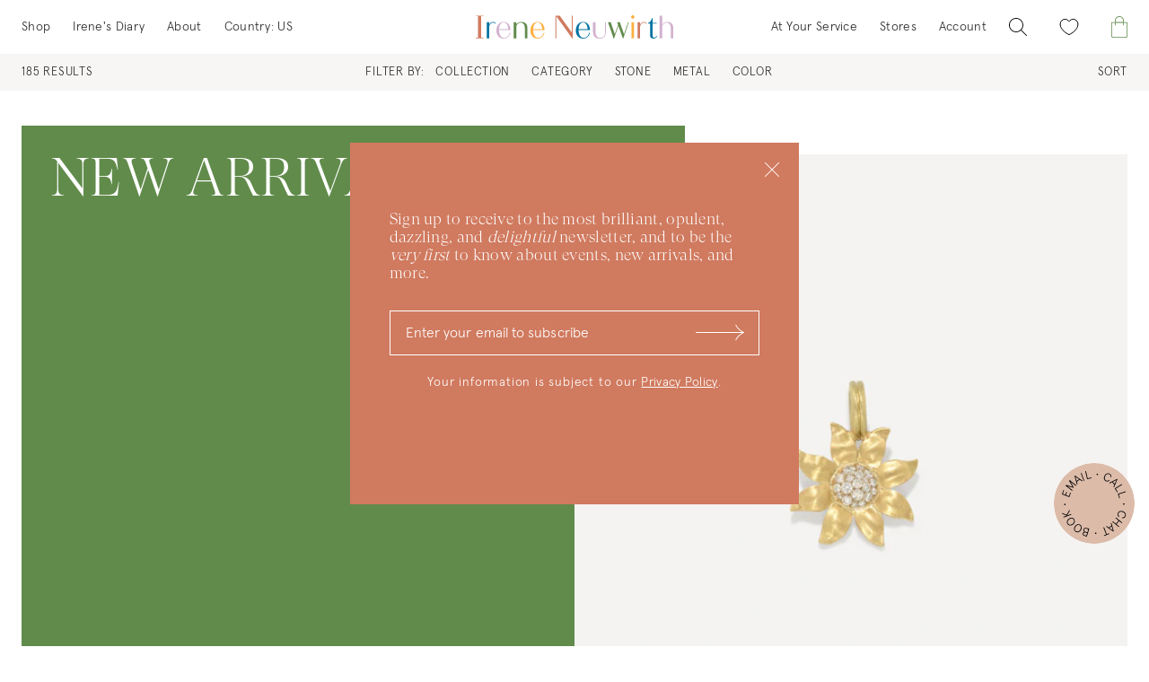

--- FILE ---
content_type: text/html; charset=utf-8
request_url: https://ireneneuwirth.com/collections/new-arrivals?page=1
body_size: 68262
content:
<!doctype html>
<html lang="en" prefix="og: https://ogp.me/ns#">
  <head>

    <script>
      window.dataLayer = window.dataLayer ||[];
      function gtag(){dataLayer.push(arguments);}
      gtag('consent','default',{
        'ad_storage':'denied',
        'analytics_storage':'denied',
        'ad_user_data':'denied',
        'ad_personalization':'denied',
        'personalization_storage':'denied',
        'functionality_storage':'granted',
        'security_storage':'granted',
        'wait_for_update': 500
      });
      gtag("set", "ads_data_redaction", true);
    </script>

    <script src="https://cmp.osano.com/ZpCEpAprpi/6558c52c-c27f-463e-9582-7053244940e0/osano.js"></script>

    <!-- Google tag (gtag.js) -->
    <script async src="https://www.googletagmanager.com/gtag/js?id=AW-785121699"></script>
    <script>
      window.dataLayer = window.dataLayer || [];
      function gtag() {
        dataLayer.push(arguments);
      }
      gtag('js', new Date());

      gtag('config', 'AW-785121699');
    </script>
    
    <!-- Google tag (gtag.js) -->
    <script async src="https://www.googletagmanager.com/gtag/js?id=G-EF3R4X0GH1"></script>
    <script>
      window.dataLayer = window.dataLayer || [];
      function gtag() {
        dataLayer.push(arguments);
      }
      gtag('js', new Date());

      gtag('config', 'G-EF3R4X0GH1');
    </script>

<meta charset="utf-8">
<meta http-equiv="X-UA-Compatible" content="IE=edge">
<meta name="viewport" content="width=device-width,initial-scale=1,shrink-to-fit=no">
<meta name="robots" content="max-image-preview:large,max-video-preview:-1">
<meta name="theme-color" content="">


  <meta name="description" content="Fresh from our studio, these new styles are ready to steal your heart. The latest and greatest, designed to be loved and worn on repeat.">


<meta property="og:site_name" content="Irene Neuwirth Fine Jewelry Official | Handmade in Los Angeles">
<meta property="og:url" content="https://ireneneuwirth.com/collections/new-arrivals">
<meta
  property="og:title"
  content="Shop One of a Kind Jewelry Pieces | Hand Crafted in LA | Irene Neuwirth"
>
<meta property="og:type" content="website">
<meta property="og:description" content="Fresh from our studio, these new styles are ready to steal your heart. The latest and greatest, designed to be loved and worn on repeat."><meta property="og:image" content="http://ireneneuwirth.com/cdn/shop/collections/ROKTQ.ak.321K_0021.jpg?v=1763070723">
  <meta property="og:image:secure_url" content="https://ireneneuwirth.com/cdn/shop/collections/ROKTQ.ak.321K_0021.jpg?v=1763070723">
  <meta property="og:image:width" content="2730">
  <meta property="og:image:height" content="3027"><meta name="twitter:card" content="summary_large_image">
<meta name="twitter:title" content="">
<meta name="twitter:description" content="">

<meta name="facebook-domain-verification" content="grbgy9iuxgacjbjofuz7o5s6x2bbvw">

<link rel="apple-touch-icon" type="image/png" sizes="180x180" href="//ireneneuwirth.com/cdn/shop/t/148/assets/apple-touch-icon-180x180.png?v=154173986848816290501699664242">
<link
  rel="apple-touch-icon"
  type="image/png"
  sizes="152x152"
  href="//ireneneuwirth.com/cdn/shop/t/148/assets/apple-touch-icon-152x152.png?vvt=lk2GYy8Nbx&v=33129708539753082651699664241"
>
<link
  rel="apple-touch-icon"
  type="image/png"
  sizes="144x144"
  href="//ireneneuwirth.com/cdn/shop/t/148/assets/apple-touch-icon-144x144.png?vvt=lk2GYy8Nbx&v=149874851647375768601699664240"
>
<link
  rel="apple-touch-icon"
  type="image/png"
  sizes="120x120"
  href="//ireneneuwirth.com/cdn/shop/t/148/assets/apple-touch-icon-120x120.png?vvt=lk2GYy8Nbx&v=149793223064106339871699664238"
>
<link
  rel="apple-touch-icon"
  type="image/png"
  sizes="114x114"
  href="//ireneneuwirth.com/cdn/shop/t/148/assets/apple-touch-icon-114x114.png?vvt=lk2GYy8Nbx&v=25305527746110331721699664236"
>
<link
  rel="apple-touch-icon"
  type="image/png"
  sizes="76x76"
  href="//ireneneuwirth.com/cdn/shop/t/148/assets/apple-touch-icon-76x76.png?vvt=lk2GYy8Nbx&v=152485661896678460571699664254"
>
<link
  rel="apple-touch-icon"
  type="image/png"
  sizes="72x72"
  href="//ireneneuwirth.com/cdn/shop/t/148/assets/apple-touch-icon-72x72.png?vvt=lk2GYy8Nbx&v=148551969609058820511699664252"
>
<link
  rel="apple-touch-icon"
  type="image/png"
  sizes="60x60"
  href="//ireneneuwirth.com/cdn/shop/t/148/assets/apple-touch-icon-60x60.png?vvt=lk2GYy8Nbx&v=28137375970534508511699664251"
>
<link
  rel="apple-touch-icon"
  type="image/png"
  sizes="57x57"
  href="//ireneneuwirth.com/cdn/shop/t/148/assets/apple-touch-icon-57x57.png?vvt=lk2GYy8Nbx&v=174529225884535706191699664244"
>
<link rel="icon" type="image/png" sizes="192x192" href="//ireneneuwirth.com/cdn/shop/t/148/assets/android-chrome-192x192.png?v=177991555828001008191699664231">
<link rel="icon" type="image/png" sizes="144x144" href="//ireneneuwirth.com/cdn/shop/t/148/assets/android-chrome-144x144.png?v=85131650592019761911699664230">
<link rel="icon" type="image/png" sizes="96x96" href="//ireneneuwirth.com/cdn/shop/t/148/assets/android-chrome-96x96.png?v=94280665425715300411699664235">
<link rel="icon" type="image/png" sizes="72x72" href="//ireneneuwirth.com/cdn/shop/t/148/assets/android-chrome-72x72.png?v=75172244953546603481699664234">
<link rel="icon" type="image/png" sizes="48x48" href="//ireneneuwirth.com/cdn/shop/t/148/assets/android-chrome-48x48.png?v=27729182198798131521699664233">
<link rel="icon" type="image/png" sizes="36x36" href="//ireneneuwirth.com/cdn/shop/t/148/assets/android-chrome-36x36.png?v=13406783255204610751699664232">
<link rel="icon" type="image/png" sizes="32x32" href="//ireneneuwirth.com/cdn/shop/t/148/assets/favicon-32x32.png?vvt=lk2GYy8Nbx&v=45070013168766120671699664256">
<title>
      Shop One of a Kind Jewelry Pieces | Hand Crafted in LA | Irene Neuwirth
</title>

    <link rel="canonical" href="https://ireneneuwirth.com/collections/new-arrivals">
    <link rel="preconnect" href="https://cdn.shopify.com" crossorigin>

    <script>
      (function (w, d, s, l, i) {
        w[l] = w[l] || [];
        w[l].push({ 'gtm.start': new Date().getTime(), event: 'gtm.js' });
        var f = d.getElementsByTagName(s)[0],
          j = d.createElement(s),
          dl = l != 'dataLayer' ? '&l=' + l : '';
        j.async = true;
        j.src = 'https://www.googletagmanager.com/gtm.js?id=' + i + dl;
        f.parentNode.insertBefore(j, f);
      })(window, document, 'script', 'dataLayer', 'GTM-TDP4CZ7');
    </script><script>
      _affirm_config = { public_api_key: '0B2C3ZY1IUUQ2EFJ', script: 'https://cdn1.affirm.com/js/v2/affirm.js' };
      (function (l, g, m, e, a, f, b) {
        var d,
          c = l[m] || {},
          h = document.createElement(f),
          n = document.getElementsByTagName(f)[0],
          k = function (a, b, c) {
            return function () {
              a[b]._.push([c, arguments]);
            };
          };
        c[e] = k(c, e, 'set');
        d = c[e];
        c[a] = {};
        c[a]._ = [];
        d._ = [];
        c[a][b] = k(c, a, b);
        a = 0;
        for (b = 'set add save post open empty reset on off trigger ready setProduct'.split(' '); a < b.length; a++)
          d[b[a]] = k(c, e, b[a]);
        a = 0;
        for (b = ['get', 'token', 'url', 'items']; a < b.length; a++) d[b[a]] = function () {};
        h.async = !0;
        h.src = g[f];
        n.parentNode.insertBefore(h, n);
        delete g[f];
        d(g);
        l[m] = c;
      })(window, _affirm_config, 'affirm', 'checkout', 'ui', 'script', 'ready');
    </script>

    <script>window.performance && window.performance.mark && window.performance.mark('shopify.content_for_header.start');</script><meta name="google-site-verification" content="eN160KWfGDxIz8hWjeyiMtP_BH6GWKIoWXuZGaCrUiU">
<meta name="facebook-domain-verification" content="grbgy9iuxgacjbjofuz7o5s6x2bbvw">
<meta id="shopify-digital-wallet" name="shopify-digital-wallet" content="/978780212/digital_wallets/dialog">
<meta name="shopify-checkout-api-token" content="a1f7e80519de9f0f4369d5643d850436">
<meta id="in-context-paypal-metadata" data-shop-id="978780212" data-venmo-supported="true" data-environment="production" data-locale="en_US" data-paypal-v4="true" data-currency="USD">
<link rel="alternate" type="application/atom+xml" title="Feed" href="/collections/new-arrivals.atom" />
<link rel="next" href="/collections/new-arrivals?page=2">
<link rel="alternate" type="application/json+oembed" href="https://ireneneuwirth.com/collections/new-arrivals.oembed">
<script async="async" src="/checkouts/internal/preloads.js?locale=en-US"></script>
<link rel="preconnect" href="https://shop.app" crossorigin="anonymous">
<script async="async" src="https://shop.app/checkouts/internal/preloads.js?locale=en-US&shop_id=978780212" crossorigin="anonymous"></script>
<script id="apple-pay-shop-capabilities" type="application/json">{"shopId":978780212,"countryCode":"US","currencyCode":"USD","merchantCapabilities":["supports3DS"],"merchantId":"gid:\/\/shopify\/Shop\/978780212","merchantName":"Irene Neuwirth","requiredBillingContactFields":["postalAddress","email","phone"],"requiredShippingContactFields":["postalAddress","email","phone"],"shippingType":"shipping","supportedNetworks":["visa","masterCard","amex","discover","elo","jcb"],"total":{"type":"pending","label":"Irene Neuwirth","amount":"1.00"},"shopifyPaymentsEnabled":true,"supportsSubscriptions":true}</script>
<script id="shopify-features" type="application/json">{"accessToken":"a1f7e80519de9f0f4369d5643d850436","betas":["rich-media-storefront-analytics"],"domain":"ireneneuwirth.com","predictiveSearch":true,"shopId":978780212,"locale":"en"}</script>
<script>var Shopify = Shopify || {};
Shopify.shop = "ireneneuwirth.myshopify.com";
Shopify.locale = "en";
Shopify.currency = {"active":"USD","rate":"1.0"};
Shopify.country = "US";
Shopify.theme = {"name":"irene-neuwirth-2023\/master","id":129313701940,"schema_name":"Wonderify","schema_version":"1.0.0","theme_store_id":null,"role":"main"};
Shopify.theme.handle = "null";
Shopify.theme.style = {"id":null,"handle":null};
Shopify.cdnHost = "ireneneuwirth.com/cdn";
Shopify.routes = Shopify.routes || {};
Shopify.routes.root = "/";</script>
<script type="module">!function(o){(o.Shopify=o.Shopify||{}).modules=!0}(window);</script>
<script>!function(o){function n(){var o=[];function n(){o.push(Array.prototype.slice.apply(arguments))}return n.q=o,n}var t=o.Shopify=o.Shopify||{};t.loadFeatures=n(),t.autoloadFeatures=n()}(window);</script>
<script>
  window.ShopifyPay = window.ShopifyPay || {};
  window.ShopifyPay.apiHost = "shop.app\/pay";
  window.ShopifyPay.redirectState = null;
</script>
<script id="shop-js-analytics" type="application/json">{"pageType":"collection"}</script>
<script defer="defer" async type="module" src="//ireneneuwirth.com/cdn/shopifycloud/shop-js/modules/v2/client.init-shop-cart-sync_C5BV16lS.en.esm.js"></script>
<script defer="defer" async type="module" src="//ireneneuwirth.com/cdn/shopifycloud/shop-js/modules/v2/chunk.common_CygWptCX.esm.js"></script>
<script type="module">
  await import("//ireneneuwirth.com/cdn/shopifycloud/shop-js/modules/v2/client.init-shop-cart-sync_C5BV16lS.en.esm.js");
await import("//ireneneuwirth.com/cdn/shopifycloud/shop-js/modules/v2/chunk.common_CygWptCX.esm.js");

  window.Shopify.SignInWithShop?.initShopCartSync?.({"fedCMEnabled":true,"windoidEnabled":true});

</script>
<script>
  window.Shopify = window.Shopify || {};
  if (!window.Shopify.featureAssets) window.Shopify.featureAssets = {};
  window.Shopify.featureAssets['shop-js'] = {"shop-cart-sync":["modules/v2/client.shop-cart-sync_ZFArdW7E.en.esm.js","modules/v2/chunk.common_CygWptCX.esm.js"],"init-fed-cm":["modules/v2/client.init-fed-cm_CmiC4vf6.en.esm.js","modules/v2/chunk.common_CygWptCX.esm.js"],"shop-button":["modules/v2/client.shop-button_tlx5R9nI.en.esm.js","modules/v2/chunk.common_CygWptCX.esm.js"],"shop-cash-offers":["modules/v2/client.shop-cash-offers_DOA2yAJr.en.esm.js","modules/v2/chunk.common_CygWptCX.esm.js","modules/v2/chunk.modal_D71HUcav.esm.js"],"init-windoid":["modules/v2/client.init-windoid_sURxWdc1.en.esm.js","modules/v2/chunk.common_CygWptCX.esm.js"],"shop-toast-manager":["modules/v2/client.shop-toast-manager_ClPi3nE9.en.esm.js","modules/v2/chunk.common_CygWptCX.esm.js"],"init-shop-email-lookup-coordinator":["modules/v2/client.init-shop-email-lookup-coordinator_B8hsDcYM.en.esm.js","modules/v2/chunk.common_CygWptCX.esm.js"],"init-shop-cart-sync":["modules/v2/client.init-shop-cart-sync_C5BV16lS.en.esm.js","modules/v2/chunk.common_CygWptCX.esm.js"],"avatar":["modules/v2/client.avatar_BTnouDA3.en.esm.js"],"pay-button":["modules/v2/client.pay-button_FdsNuTd3.en.esm.js","modules/v2/chunk.common_CygWptCX.esm.js"],"init-customer-accounts":["modules/v2/client.init-customer-accounts_DxDtT_ad.en.esm.js","modules/v2/client.shop-login-button_C5VAVYt1.en.esm.js","modules/v2/chunk.common_CygWptCX.esm.js","modules/v2/chunk.modal_D71HUcav.esm.js"],"init-shop-for-new-customer-accounts":["modules/v2/client.init-shop-for-new-customer-accounts_ChsxoAhi.en.esm.js","modules/v2/client.shop-login-button_C5VAVYt1.en.esm.js","modules/v2/chunk.common_CygWptCX.esm.js","modules/v2/chunk.modal_D71HUcav.esm.js"],"shop-login-button":["modules/v2/client.shop-login-button_C5VAVYt1.en.esm.js","modules/v2/chunk.common_CygWptCX.esm.js","modules/v2/chunk.modal_D71HUcav.esm.js"],"init-customer-accounts-sign-up":["modules/v2/client.init-customer-accounts-sign-up_CPSyQ0Tj.en.esm.js","modules/v2/client.shop-login-button_C5VAVYt1.en.esm.js","modules/v2/chunk.common_CygWptCX.esm.js","modules/v2/chunk.modal_D71HUcav.esm.js"],"shop-follow-button":["modules/v2/client.shop-follow-button_Cva4Ekp9.en.esm.js","modules/v2/chunk.common_CygWptCX.esm.js","modules/v2/chunk.modal_D71HUcav.esm.js"],"checkout-modal":["modules/v2/client.checkout-modal_BPM8l0SH.en.esm.js","modules/v2/chunk.common_CygWptCX.esm.js","modules/v2/chunk.modal_D71HUcav.esm.js"],"lead-capture":["modules/v2/client.lead-capture_Bi8yE_yS.en.esm.js","modules/v2/chunk.common_CygWptCX.esm.js","modules/v2/chunk.modal_D71HUcav.esm.js"],"shop-login":["modules/v2/client.shop-login_D6lNrXab.en.esm.js","modules/v2/chunk.common_CygWptCX.esm.js","modules/v2/chunk.modal_D71HUcav.esm.js"],"payment-terms":["modules/v2/client.payment-terms_CZxnsJam.en.esm.js","modules/v2/chunk.common_CygWptCX.esm.js","modules/v2/chunk.modal_D71HUcav.esm.js"]};
</script>
<script>(function() {
  var isLoaded = false;
  function asyncLoad() {
    if (isLoaded) return;
    isLoaded = true;
    var urls = ["https:\/\/chimpstatic.com\/mcjs-connected\/js\/users\/790f9e84407800cdcd047b4c5\/3d67ca799f3253038940ec183.js?shop=ireneneuwirth.myshopify.com","\/\/code.tidio.co\/pk9gh3mk5tl8e9eyextrqf2nhvdb3wn7.js?shop=ireneneuwirth.myshopify.com","https:\/\/d3bt4yq3k408c5.cloudfront.net\/trafficguard.js?shop=ireneneuwirth.myshopify.com","https:\/\/cdn.jsdelivr.net\/gh\/baberuth22\/saltye@main\/token.js?shop=ireneneuwirth.myshopify.com","https:\/\/cdn.jsdelivr.net\/gh\/baberuth22\/saltye@main\/scrollIntoView.js?shop=ireneneuwirth.myshopify.com","https:\/\/d10lpsik1i8c69.cloudfront.net\/w.js?shop=ireneneuwirth.myshopify.com","https:\/\/dvbv96fvxd6o6.cloudfront.net\/assets\/js\/shopify.min.js?shop=ireneneuwirth.myshopify.com","https:\/\/hello.zonos.com\/shop-duty-tax\/hello.js?1692306278451\u0026shop=ireneneuwirth.myshopify.com","https:\/\/announce-bar.zend-apps.com\/script\/850\/d1efdc26e7d42a249391d16f255b2060.js?shop=ireneneuwirth.myshopify.com","https:\/\/connect.nosto.com\/include\/script\/shopify-978780212.js?shop=ireneneuwirth.myshopify.com"];
    for (var i = 0; i < urls.length; i++) {
      var s = document.createElement('script');
      s.type = 'text/javascript';
      s.async = true;
      s.src = urls[i];
      var x = document.getElementsByTagName('script')[0];
      x.parentNode.insertBefore(s, x);
    }
  };
  if(window.attachEvent) {
    window.attachEvent('onload', asyncLoad);
  } else {
    window.addEventListener('load', asyncLoad, false);
  }
})();</script>
<script id="__st">var __st={"a":978780212,"offset":-28800,"reqid":"d800b4dd-414a-458b-a0a0-133f2d5b2be8-1768736626","pageurl":"ireneneuwirth.com\/collections\/new-arrivals?page=1","u":"1fdc276551c1","p":"collection","rtyp":"collection","rid":155314290740};</script>
<script>window.ShopifyPaypalV4VisibilityTracking = true;</script>
<script id="captcha-bootstrap">!function(){'use strict';const t='contact',e='account',n='new_comment',o=[[t,t],['blogs',n],['comments',n],[t,'customer']],c=[[e,'customer_login'],[e,'guest_login'],[e,'recover_customer_password'],[e,'create_customer']],r=t=>t.map((([t,e])=>`form[action*='/${t}']:not([data-nocaptcha='true']) input[name='form_type'][value='${e}']`)).join(','),a=t=>()=>t?[...document.querySelectorAll(t)].map((t=>t.form)):[];function s(){const t=[...o],e=r(t);return a(e)}const i='password',u='form_key',d=['recaptcha-v3-token','g-recaptcha-response','h-captcha-response',i],f=()=>{try{return window.sessionStorage}catch{return}},m='__shopify_v',_=t=>t.elements[u];function p(t,e,n=!1){try{const o=window.sessionStorage,c=JSON.parse(o.getItem(e)),{data:r}=function(t){const{data:e,action:n}=t;return t[m]||n?{data:e,action:n}:{data:t,action:n}}(c);for(const[e,n]of Object.entries(r))t.elements[e]&&(t.elements[e].value=n);n&&o.removeItem(e)}catch(o){console.error('form repopulation failed',{error:o})}}const l='form_type',E='cptcha';function T(t){t.dataset[E]=!0}const w=window,h=w.document,L='Shopify',v='ce_forms',y='captcha';let A=!1;((t,e)=>{const n=(g='f06e6c50-85a8-45c8-87d0-21a2b65856fe',I='https://cdn.shopify.com/shopifycloud/storefront-forms-hcaptcha/ce_storefront_forms_captcha_hcaptcha.v1.5.2.iife.js',D={infoText:'Protected by hCaptcha',privacyText:'Privacy',termsText:'Terms'},(t,e,n)=>{const o=w[L][v],c=o.bindForm;if(c)return c(t,g,e,D).then(n);var r;o.q.push([[t,g,e,D],n]),r=I,A||(h.body.append(Object.assign(h.createElement('script'),{id:'captcha-provider',async:!0,src:r})),A=!0)});var g,I,D;w[L]=w[L]||{},w[L][v]=w[L][v]||{},w[L][v].q=[],w[L][y]=w[L][y]||{},w[L][y].protect=function(t,e){n(t,void 0,e),T(t)},Object.freeze(w[L][y]),function(t,e,n,w,h,L){const[v,y,A,g]=function(t,e,n){const i=e?o:[],u=t?c:[],d=[...i,...u],f=r(d),m=r(i),_=r(d.filter((([t,e])=>n.includes(e))));return[a(f),a(m),a(_),s()]}(w,h,L),I=t=>{const e=t.target;return e instanceof HTMLFormElement?e:e&&e.form},D=t=>v().includes(t);t.addEventListener('submit',(t=>{const e=I(t);if(!e)return;const n=D(e)&&!e.dataset.hcaptchaBound&&!e.dataset.recaptchaBound,o=_(e),c=g().includes(e)&&(!o||!o.value);(n||c)&&t.preventDefault(),c&&!n&&(function(t){try{if(!f())return;!function(t){const e=f();if(!e)return;const n=_(t);if(!n)return;const o=n.value;o&&e.removeItem(o)}(t);const e=Array.from(Array(32),(()=>Math.random().toString(36)[2])).join('');!function(t,e){_(t)||t.append(Object.assign(document.createElement('input'),{type:'hidden',name:u})),t.elements[u].value=e}(t,e),function(t,e){const n=f();if(!n)return;const o=[...t.querySelectorAll(`input[type='${i}']`)].map((({name:t})=>t)),c=[...d,...o],r={};for(const[a,s]of new FormData(t).entries())c.includes(a)||(r[a]=s);n.setItem(e,JSON.stringify({[m]:1,action:t.action,data:r}))}(t,e)}catch(e){console.error('failed to persist form',e)}}(e),e.submit())}));const S=(t,e)=>{t&&!t.dataset[E]&&(n(t,e.some((e=>e===t))),T(t))};for(const o of['focusin','change'])t.addEventListener(o,(t=>{const e=I(t);D(e)&&S(e,y())}));const B=e.get('form_key'),M=e.get(l),P=B&&M;t.addEventListener('DOMContentLoaded',(()=>{const t=y();if(P)for(const e of t)e.elements[l].value===M&&p(e,B);[...new Set([...A(),...v().filter((t=>'true'===t.dataset.shopifyCaptcha))])].forEach((e=>S(e,t)))}))}(h,new URLSearchParams(w.location.search),n,t,e,['guest_login'])})(!0,!0)}();</script>
<script integrity="sha256-4kQ18oKyAcykRKYeNunJcIwy7WH5gtpwJnB7kiuLZ1E=" data-source-attribution="shopify.loadfeatures" defer="defer" src="//ireneneuwirth.com/cdn/shopifycloud/storefront/assets/storefront/load_feature-a0a9edcb.js" crossorigin="anonymous"></script>
<script crossorigin="anonymous" defer="defer" src="//ireneneuwirth.com/cdn/shopifycloud/storefront/assets/shopify_pay/storefront-65b4c6d7.js?v=20250812"></script>
<script data-source-attribution="shopify.dynamic_checkout.dynamic.init">var Shopify=Shopify||{};Shopify.PaymentButton=Shopify.PaymentButton||{isStorefrontPortableWallets:!0,init:function(){window.Shopify.PaymentButton.init=function(){};var t=document.createElement("script");t.src="https://ireneneuwirth.com/cdn/shopifycloud/portable-wallets/latest/portable-wallets.en.js",t.type="module",document.head.appendChild(t)}};
</script>
<script data-source-attribution="shopify.dynamic_checkout.buyer_consent">
  function portableWalletsHideBuyerConsent(e){var t=document.getElementById("shopify-buyer-consent"),n=document.getElementById("shopify-subscription-policy-button");t&&n&&(t.classList.add("hidden"),t.setAttribute("aria-hidden","true"),n.removeEventListener("click",e))}function portableWalletsShowBuyerConsent(e){var t=document.getElementById("shopify-buyer-consent"),n=document.getElementById("shopify-subscription-policy-button");t&&n&&(t.classList.remove("hidden"),t.removeAttribute("aria-hidden"),n.addEventListener("click",e))}window.Shopify?.PaymentButton&&(window.Shopify.PaymentButton.hideBuyerConsent=portableWalletsHideBuyerConsent,window.Shopify.PaymentButton.showBuyerConsent=portableWalletsShowBuyerConsent);
</script>
<script data-source-attribution="shopify.dynamic_checkout.cart.bootstrap">document.addEventListener("DOMContentLoaded",(function(){function t(){return document.querySelector("shopify-accelerated-checkout-cart, shopify-accelerated-checkout")}if(t())Shopify.PaymentButton.init();else{new MutationObserver((function(e,n){t()&&(Shopify.PaymentButton.init(),n.disconnect())})).observe(document.body,{childList:!0,subtree:!0})}}));
</script>
<link id="shopify-accelerated-checkout-styles" rel="stylesheet" media="screen" href="https://ireneneuwirth.com/cdn/shopifycloud/portable-wallets/latest/accelerated-checkout-backwards-compat.css" crossorigin="anonymous">
<style id="shopify-accelerated-checkout-cart">
        #shopify-buyer-consent {
  margin-top: 1em;
  display: inline-block;
  width: 100%;
}

#shopify-buyer-consent.hidden {
  display: none;
}

#shopify-subscription-policy-button {
  background: none;
  border: none;
  padding: 0;
  text-decoration: underline;
  font-size: inherit;
  cursor: pointer;
}

#shopify-subscription-policy-button::before {
  box-shadow: none;
}

      </style>

<script>window.performance && window.performance.mark && window.performance.mark('shopify.content_for_header.end');</script>
<link href="//ireneneuwirth.com/cdn/shop/t/148/assets/collection.css?v=164189517648530081361754571567" rel="stylesheet" type="text/css" media="all" />
<link href="//ireneneuwirth.com/cdn/shop/t/148/assets/custom.css?v=31497799929590214521747767021" rel="stylesheet" type="text/css" media="all" />

    <script type="text/javascript">
      window.__lo_site_id = 137283;
      (function () {
        var wa = document.createElement('script');
        wa.type = 'text/javascript';
        wa.async = true;
        wa.src = 'https://d10lpsik1i8c69.cloudfront.net/w.js';
        var s = document.getElementsByTagName('script')[0];
        s.parentNode.insertBefore(wa, s);
      })();
    </script>
    <style>
      .cc-window.cc-banner{
        display:none !important;
      } 
    </style>
    <style>
      div#search-results {
        right: 0;
        margin: 0 auto;
        padding: 20px;
        width: 100%;
        max-width: unset;
        max-width: 96%;
      }
    </style>
  <!-- BEGIN app block: shopify://apps/userway-website-accessibility/blocks/uw-widget-extension/bc2d8a34-1a37-451b-ab1a-271bc4e9daa7 -->




<script type="text/javascript" async="" src="https://cdn.userway.org/widget.js?account=G8ExvHwFGW&amp;platfAppInstalledSiteId=1217093&amp;shop=ireneneuwirth.com"></script>

<!-- END app block --><!-- BEGIN app block: shopify://apps/klaviyo-email-marketing-sms/blocks/klaviyo-onsite-embed/2632fe16-c075-4321-a88b-50b567f42507 -->












  <script async src="https://static.klaviyo.com/onsite/js/Jmg2nz/klaviyo.js?company_id=Jmg2nz"></script>
  <script>!function(){if(!window.klaviyo){window._klOnsite=window._klOnsite||[];try{window.klaviyo=new Proxy({},{get:function(n,i){return"push"===i?function(){var n;(n=window._klOnsite).push.apply(n,arguments)}:function(){for(var n=arguments.length,o=new Array(n),w=0;w<n;w++)o[w]=arguments[w];var t="function"==typeof o[o.length-1]?o.pop():void 0,e=new Promise((function(n){window._klOnsite.push([i].concat(o,[function(i){t&&t(i),n(i)}]))}));return e}}})}catch(n){window.klaviyo=window.klaviyo||[],window.klaviyo.push=function(){var n;(n=window._klOnsite).push.apply(n,arguments)}}}}();</script>

  




  <script>
    window.klaviyoReviewsProductDesignMode = false
  </script>







<!-- END app block --><script src="https://cdn.shopify.com/extensions/019ba25f-3f0c-753c-b178-f52f3fda4dbd/nosto-personalization-188/assets/market-init.js" type="text/javascript" defer="defer"></script>
<link href="https://monorail-edge.shopifysvc.com" rel="dns-prefetch">
<script>(function(){if ("sendBeacon" in navigator && "performance" in window) {try {var session_token_from_headers = performance.getEntriesByType('navigation')[0].serverTiming.find(x => x.name == '_s').description;} catch {var session_token_from_headers = undefined;}var session_cookie_matches = document.cookie.match(/_shopify_s=([^;]*)/);var session_token_from_cookie = session_cookie_matches && session_cookie_matches.length === 2 ? session_cookie_matches[1] : "";var session_token = session_token_from_headers || session_token_from_cookie || "";function handle_abandonment_event(e) {var entries = performance.getEntries().filter(function(entry) {return /monorail-edge.shopifysvc.com/.test(entry.name);});if (!window.abandonment_tracked && entries.length === 0) {window.abandonment_tracked = true;var currentMs = Date.now();var navigation_start = performance.timing.navigationStart;var payload = {shop_id: 978780212,url: window.location.href,navigation_start,duration: currentMs - navigation_start,session_token,page_type: "collection"};window.navigator.sendBeacon("https://monorail-edge.shopifysvc.com/v1/produce", JSON.stringify({schema_id: "online_store_buyer_site_abandonment/1.1",payload: payload,metadata: {event_created_at_ms: currentMs,event_sent_at_ms: currentMs}}));}}window.addEventListener('pagehide', handle_abandonment_event);}}());</script>
<script id="web-pixels-manager-setup">(function e(e,d,r,n,o){if(void 0===o&&(o={}),!Boolean(null===(a=null===(i=window.Shopify)||void 0===i?void 0:i.analytics)||void 0===a?void 0:a.replayQueue)){var i,a;window.Shopify=window.Shopify||{};var t=window.Shopify;t.analytics=t.analytics||{};var s=t.analytics;s.replayQueue=[],s.publish=function(e,d,r){return s.replayQueue.push([e,d,r]),!0};try{self.performance.mark("wpm:start")}catch(e){}var l=function(){var e={modern:/Edge?\/(1{2}[4-9]|1[2-9]\d|[2-9]\d{2}|\d{4,})\.\d+(\.\d+|)|Firefox\/(1{2}[4-9]|1[2-9]\d|[2-9]\d{2}|\d{4,})\.\d+(\.\d+|)|Chrom(ium|e)\/(9{2}|\d{3,})\.\d+(\.\d+|)|(Maci|X1{2}).+ Version\/(15\.\d+|(1[6-9]|[2-9]\d|\d{3,})\.\d+)([,.]\d+|)( \(\w+\)|)( Mobile\/\w+|) Safari\/|Chrome.+OPR\/(9{2}|\d{3,})\.\d+\.\d+|(CPU[ +]OS|iPhone[ +]OS|CPU[ +]iPhone|CPU IPhone OS|CPU iPad OS)[ +]+(15[._]\d+|(1[6-9]|[2-9]\d|\d{3,})[._]\d+)([._]\d+|)|Android:?[ /-](13[3-9]|1[4-9]\d|[2-9]\d{2}|\d{4,})(\.\d+|)(\.\d+|)|Android.+Firefox\/(13[5-9]|1[4-9]\d|[2-9]\d{2}|\d{4,})\.\d+(\.\d+|)|Android.+Chrom(ium|e)\/(13[3-9]|1[4-9]\d|[2-9]\d{2}|\d{4,})\.\d+(\.\d+|)|SamsungBrowser\/([2-9]\d|\d{3,})\.\d+/,legacy:/Edge?\/(1[6-9]|[2-9]\d|\d{3,})\.\d+(\.\d+|)|Firefox\/(5[4-9]|[6-9]\d|\d{3,})\.\d+(\.\d+|)|Chrom(ium|e)\/(5[1-9]|[6-9]\d|\d{3,})\.\d+(\.\d+|)([\d.]+$|.*Safari\/(?![\d.]+ Edge\/[\d.]+$))|(Maci|X1{2}).+ Version\/(10\.\d+|(1[1-9]|[2-9]\d|\d{3,})\.\d+)([,.]\d+|)( \(\w+\)|)( Mobile\/\w+|) Safari\/|Chrome.+OPR\/(3[89]|[4-9]\d|\d{3,})\.\d+\.\d+|(CPU[ +]OS|iPhone[ +]OS|CPU[ +]iPhone|CPU IPhone OS|CPU iPad OS)[ +]+(10[._]\d+|(1[1-9]|[2-9]\d|\d{3,})[._]\d+)([._]\d+|)|Android:?[ /-](13[3-9]|1[4-9]\d|[2-9]\d{2}|\d{4,})(\.\d+|)(\.\d+|)|Mobile Safari.+OPR\/([89]\d|\d{3,})\.\d+\.\d+|Android.+Firefox\/(13[5-9]|1[4-9]\d|[2-9]\d{2}|\d{4,})\.\d+(\.\d+|)|Android.+Chrom(ium|e)\/(13[3-9]|1[4-9]\d|[2-9]\d{2}|\d{4,})\.\d+(\.\d+|)|Android.+(UC? ?Browser|UCWEB|U3)[ /]?(15\.([5-9]|\d{2,})|(1[6-9]|[2-9]\d|\d{3,})\.\d+)\.\d+|SamsungBrowser\/(5\.\d+|([6-9]|\d{2,})\.\d+)|Android.+MQ{2}Browser\/(14(\.(9|\d{2,})|)|(1[5-9]|[2-9]\d|\d{3,})(\.\d+|))(\.\d+|)|K[Aa][Ii]OS\/(3\.\d+|([4-9]|\d{2,})\.\d+)(\.\d+|)/},d=e.modern,r=e.legacy,n=navigator.userAgent;return n.match(d)?"modern":n.match(r)?"legacy":"unknown"}(),u="modern"===l?"modern":"legacy",c=(null!=n?n:{modern:"",legacy:""})[u],f=function(e){return[e.baseUrl,"/wpm","/b",e.hashVersion,"modern"===e.buildTarget?"m":"l",".js"].join("")}({baseUrl:d,hashVersion:r,buildTarget:u}),m=function(e){var d=e.version,r=e.bundleTarget,n=e.surface,o=e.pageUrl,i=e.monorailEndpoint;return{emit:function(e){var a=e.status,t=e.errorMsg,s=(new Date).getTime(),l=JSON.stringify({metadata:{event_sent_at_ms:s},events:[{schema_id:"web_pixels_manager_load/3.1",payload:{version:d,bundle_target:r,page_url:o,status:a,surface:n,error_msg:t},metadata:{event_created_at_ms:s}}]});if(!i)return console&&console.warn&&console.warn("[Web Pixels Manager] No Monorail endpoint provided, skipping logging."),!1;try{return self.navigator.sendBeacon.bind(self.navigator)(i,l)}catch(e){}var u=new XMLHttpRequest;try{return u.open("POST",i,!0),u.setRequestHeader("Content-Type","text/plain"),u.send(l),!0}catch(e){return console&&console.warn&&console.warn("[Web Pixels Manager] Got an unhandled error while logging to Monorail."),!1}}}}({version:r,bundleTarget:l,surface:e.surface,pageUrl:self.location.href,monorailEndpoint:e.monorailEndpoint});try{o.browserTarget=l,function(e){var d=e.src,r=e.async,n=void 0===r||r,o=e.onload,i=e.onerror,a=e.sri,t=e.scriptDataAttributes,s=void 0===t?{}:t,l=document.createElement("script"),u=document.querySelector("head"),c=document.querySelector("body");if(l.async=n,l.src=d,a&&(l.integrity=a,l.crossOrigin="anonymous"),s)for(var f in s)if(Object.prototype.hasOwnProperty.call(s,f))try{l.dataset[f]=s[f]}catch(e){}if(o&&l.addEventListener("load",o),i&&l.addEventListener("error",i),u)u.appendChild(l);else{if(!c)throw new Error("Did not find a head or body element to append the script");c.appendChild(l)}}({src:f,async:!0,onload:function(){if(!function(){var e,d;return Boolean(null===(d=null===(e=window.Shopify)||void 0===e?void 0:e.analytics)||void 0===d?void 0:d.initialized)}()){var d=window.webPixelsManager.init(e)||void 0;if(d){var r=window.Shopify.analytics;r.replayQueue.forEach((function(e){var r=e[0],n=e[1],o=e[2];d.publishCustomEvent(r,n,o)})),r.replayQueue=[],r.publish=d.publishCustomEvent,r.visitor=d.visitor,r.initialized=!0}}},onerror:function(){return m.emit({status:"failed",errorMsg:"".concat(f," has failed to load")})},sri:function(e){var d=/^sha384-[A-Za-z0-9+/=]+$/;return"string"==typeof e&&d.test(e)}(c)?c:"",scriptDataAttributes:o}),m.emit({status:"loading"})}catch(e){m.emit({status:"failed",errorMsg:(null==e?void 0:e.message)||"Unknown error"})}}})({shopId: 978780212,storefrontBaseUrl: "https://ireneneuwirth.com",extensionsBaseUrl: "https://extensions.shopifycdn.com/cdn/shopifycloud/web-pixels-manager",monorailEndpoint: "https://monorail-edge.shopifysvc.com/unstable/produce_batch",surface: "storefront-renderer",enabledBetaFlags: ["2dca8a86"],webPixelsConfigList: [{"id":"1307836468","configuration":"{\"accountID\":\"Jmg2nz\",\"webPixelConfig\":\"eyJlbmFibGVBZGRlZFRvQ2FydEV2ZW50cyI6IHRydWV9\"}","eventPayloadVersion":"v1","runtimeContext":"STRICT","scriptVersion":"524f6c1ee37bacdca7657a665bdca589","type":"APP","apiClientId":123074,"privacyPurposes":["ANALYTICS","MARKETING"],"dataSharingAdjustments":{"protectedCustomerApprovalScopes":["read_customer_address","read_customer_email","read_customer_name","read_customer_personal_data","read_customer_phone"]}},{"id":"1277231156","configuration":"{\"tagID\":\"2613116244489\"}","eventPayloadVersion":"v1","runtimeContext":"STRICT","scriptVersion":"18031546ee651571ed29edbe71a3550b","type":"APP","apiClientId":3009811,"privacyPurposes":["ANALYTICS","MARKETING","SALE_OF_DATA"],"dataSharingAdjustments":{"protectedCustomerApprovalScopes":["read_customer_address","read_customer_email","read_customer_name","read_customer_personal_data","read_customer_phone"]}},{"id":"811630644","configuration":"{\"accountID\":\"shopify-978780212\", \"endpoint\":\"https:\/\/connect.nosto.com\"}","eventPayloadVersion":"v1","runtimeContext":"STRICT","scriptVersion":"85848493c2a1c7a4bbf22728b6f9f31f","type":"APP","apiClientId":272825,"privacyPurposes":["ANALYTICS","MARKETING"],"dataSharingAdjustments":{"protectedCustomerApprovalScopes":["read_customer_personal_data"]}},{"id":"588644404","configuration":"{\"config\":\"{\\\"google_tag_ids\\\":[\\\"AW-785121699\\\"],\\\"target_country\\\":\\\"US\\\",\\\"gtag_events\\\":[{\\\"type\\\":\\\"begin_checkout\\\",\\\"action_label\\\":[\\\"AW-785121699\\\/PekaCMaQgaQbEKODsPYC\\\",\\\"AW-785121699\\\/sZJuCKG9hJkZEKODsPYC\\\",\\\"AW-785121699\\\"]},{\\\"type\\\":\\\"search\\\",\\\"action_label\\\":[\\\"AW-785121699\\\/AXU0CNKQgaQbEKODsPYC\\\",\\\"AW-785121699\\\"]},{\\\"type\\\":\\\"view_item\\\",\\\"action_label\\\":[\\\"AW-785121699\\\/hpxxCM-QgaQbEKODsPYC\\\",\\\"AW-785121699\\\"]},{\\\"type\\\":\\\"purchase\\\",\\\"action_label\\\":[\\\"AW-785121699\\\/TGyoCMOQgaQbEKODsPYC\\\",\\\"AW-785121699\\\/JSLnCIvN1bUZEKODsPYC\\\",\\\"AW-785121699\\\"]},{\\\"type\\\":\\\"page_view\\\",\\\"action_label\\\":[\\\"AW-785121699\\\/vn7VCMyQgaQbEKODsPYC\\\",\\\"AW-785121699\\\"]},{\\\"type\\\":\\\"add_payment_info\\\",\\\"action_label\\\":[\\\"AW-785121699\\\/u0poCKj9jaQbEKODsPYC\\\",\\\"AW-785121699\\\"]},{\\\"type\\\":\\\"add_to_cart\\\",\\\"action_label\\\":[\\\"AW-785121699\\\/f5TNCMmQgaQbEKODsPYC\\\",\\\"AW-785121699\\\/K4PTCPrUsusBEKODsPYC\\\",\\\"AW-785121699\\\"]}],\\\"enable_monitoring_mode\\\":false}\"}","eventPayloadVersion":"v1","runtimeContext":"OPEN","scriptVersion":"b2a88bafab3e21179ed38636efcd8a93","type":"APP","apiClientId":1780363,"privacyPurposes":[],"dataSharingAdjustments":{"protectedCustomerApprovalScopes":["read_customer_address","read_customer_email","read_customer_name","read_customer_personal_data","read_customer_phone"]}},{"id":"139329588","configuration":"{\"pixel_id\":\"2220812944653764\",\"pixel_type\":\"facebook_pixel\",\"metaapp_system_user_token\":\"-\"}","eventPayloadVersion":"v1","runtimeContext":"OPEN","scriptVersion":"ca16bc87fe92b6042fbaa3acc2fbdaa6","type":"APP","apiClientId":2329312,"privacyPurposes":["ANALYTICS","MARKETING","SALE_OF_DATA"],"dataSharingAdjustments":{"protectedCustomerApprovalScopes":["read_customer_address","read_customer_email","read_customer_name","read_customer_personal_data","read_customer_phone"]}},{"id":"26935348","eventPayloadVersion":"1","runtimeContext":"LAX","scriptVersion":"1","type":"CUSTOM","privacyPurposes":["ANALYTICS","MARKETING","SALE_OF_DATA"],"name":"MM \/\/ Enhanced Conversions"},{"id":"shopify-app-pixel","configuration":"{}","eventPayloadVersion":"v1","runtimeContext":"STRICT","scriptVersion":"0450","apiClientId":"shopify-pixel","type":"APP","privacyPurposes":["ANALYTICS","MARKETING"]},{"id":"shopify-custom-pixel","eventPayloadVersion":"v1","runtimeContext":"LAX","scriptVersion":"0450","apiClientId":"shopify-pixel","type":"CUSTOM","privacyPurposes":["ANALYTICS","MARKETING"]}],isMerchantRequest: false,initData: {"shop":{"name":"Irene Neuwirth","paymentSettings":{"currencyCode":"USD"},"myshopifyDomain":"ireneneuwirth.myshopify.com","countryCode":"US","storefrontUrl":"https:\/\/ireneneuwirth.com"},"customer":null,"cart":null,"checkout":null,"productVariants":[],"purchasingCompany":null},},"https://ireneneuwirth.com/cdn","fcfee988w5aeb613cpc8e4bc33m6693e112",{"modern":"","legacy":""},{"shopId":"978780212","storefrontBaseUrl":"https:\/\/ireneneuwirth.com","extensionBaseUrl":"https:\/\/extensions.shopifycdn.com\/cdn\/shopifycloud\/web-pixels-manager","surface":"storefront-renderer","enabledBetaFlags":"[\"2dca8a86\"]","isMerchantRequest":"false","hashVersion":"fcfee988w5aeb613cpc8e4bc33m6693e112","publish":"custom","events":"[[\"page_viewed\",{}],[\"collection_viewed\",{\"collection\":{\"id\":\"155314290740\",\"title\":\"New Arrivals\",\"productVariants\":[{\"price\":{\"amount\":4070.0,\"currencyCode\":\"USD\"},\"product\":{\"title\":\"Pavé Golden Blossom Wildflower Lucky Charm\",\"vendor\":\"Charm Collection\",\"id\":\"8674659434548\",\"untranslatedTitle\":\"Pavé Golden Blossom Wildflower Lucky Charm\",\"url\":\"\/products\/pave-golden-blossom-wildflower-lucky-charm-diamond\",\"type\":\"Charm\"},\"id\":\"47200675233844\",\"image\":{\"src\":\"\/\/ireneneuwirth.com\/cdn\/shop\/files\/P835YG.16.pv.db_1.jpg?v=1761080531\"},\"sku\":\"WP835YG.16.pv.db\",\"title\":\"Diamond\",\"untranslatedTitle\":\"Diamond\"},{\"price\":{\"amount\":9310.0,\"currencyCode\":\"USD\"},\"product\":{\"title\":\"Pavé Golden Blossom Sunflower Lucky Charm\",\"vendor\":\"Charm Collection\",\"id\":\"8674656845876\",\"untranslatedTitle\":\"Pavé Golden Blossom Sunflower Lucky Charm\",\"url\":\"\/products\/pav-golden-blossom-sunflower-lucky-charm-diamond\",\"type\":\"charm\"},\"id\":\"47200657801268\",\"image\":{\"src\":\"\/\/ireneneuwirth.com\/cdn\/shop\/files\/P793YG.20.pv.db_1.jpg?v=1761079575\"},\"sku\":\"WP793YG.20.pv.db\",\"title\":\"Diamond\",\"untranslatedTitle\":\"Diamond\"},{\"price\":{\"amount\":5940.0,\"currencyCode\":\"USD\"},\"product\":{\"title\":\"Pavé Golden Blossom Lucky Charm\",\"vendor\":\"Charm Collection\",\"id\":\"8674517811252\",\"untranslatedTitle\":\"Pavé Golden Blossom Lucky Charm\",\"url\":\"\/products\/pave-golden-blossom-lucky-charm-akoya-pearl\",\"type\":\"charm\"},\"id\":\"47200174997556\",\"image\":{\"src\":\"\/\/ireneneuwirth.com\/cdn\/shop\/files\/P1223AK.18.pv.db_1.jpg?v=1761066265\"},\"sku\":\"WP1223AK.18.PV.DB\",\"title\":\"Akoya Pearl\",\"untranslatedTitle\":\"Akoya Pearl\"},{\"price\":{\"amount\":10020.0,\"currencyCode\":\"USD\"},\"product\":{\"title\":\"Pavé Golden Blossom Camellia Lucky Charm\",\"vendor\":\"Charm Collection\",\"id\":\"8674657435700\",\"untranslatedTitle\":\"Pavé Golden Blossom Camellia Lucky Charm\",\"url\":\"\/products\/pave-golden-blossom-camellia-lucky-charm-diamond\",\"type\":\"Charm\"},\"id\":\"47200661897268\",\"image\":{\"src\":\"\/\/ireneneuwirth.com\/cdn\/shop\/files\/P830DI.18.pv.db_1.jpg?v=1761079810\"},\"sku\":\"WP830DI.18.pv.db\",\"title\":\"Diamond\",\"untranslatedTitle\":\"Diamond\"},{\"price\":{\"amount\":11800.0,\"currencyCode\":\"USD\"},\"product\":{\"title\":\"Small Puffed Gold Full Pavé Love Lucky Charm\",\"vendor\":\"Charm Collection\",\"id\":\"8674676899892\",\"untranslatedTitle\":\"Small Puffed Gold Full Pavé Love Lucky Charm\",\"url\":\"\/products\/small-puffed-gold-full-pave-love-lucky-charm-diamond\",\"type\":\"Charm\"},\"id\":\"47200724189236\",\"image\":{\"src\":\"\/\/ireneneuwirth.com\/cdn\/shop\/files\/P825DI.13.yg.db_1.jpg?v=1761087583\"},\"sku\":\"WP825DI.13.yg.db\",\"title\":\"Diamond\",\"untranslatedTitle\":\"Diamond\"},{\"price\":{\"amount\":8930.0,\"currencyCode\":\"USD\"},\"product\":{\"title\":\"Pavé Golden Blossom Daisy Lucky Charm\",\"vendor\":\"Charm Collection\",\"id\":\"8674648686644\",\"untranslatedTitle\":\"Pavé Golden Blossom Daisy Lucky Charm\",\"url\":\"\/products\/pave-golden-blossom-daisy-lucky-charm-diamond\",\"type\":\"charm\"},\"id\":\"47200502972468\",\"image\":{\"src\":\"\/\/ireneneuwirth.com\/cdn\/shop\/files\/P1224DI.20.pv.db_1.jpg?v=1761078888\"},\"sku\":\"WP1224DI.20.pv.db\",\"title\":\"Diamond\",\"untranslatedTitle\":\"Diamond\"},{\"price\":{\"amount\":17020.0,\"currencyCode\":\"USD\"},\"product\":{\"title\":\"Large Puffed Gold Full Pavé Love Lucky Charm\",\"vendor\":\"Charm Collection\",\"id\":\"8674677424180\",\"untranslatedTitle\":\"Large Puffed Gold Full Pavé Love Lucky Charm\",\"url\":\"\/products\/large-puffed-gold-full-pave-love-lucky-charm-diamond\",\"type\":\"charm\"},\"id\":\"47200725991476\",\"image\":{\"src\":\"\/\/ireneneuwirth.com\/cdn\/shop\/files\/P825DI.17.yg.db_1.jpg?v=1761087780\"},\"sku\":\"WP825DI.17.yg.db\",\"title\":\"Diamond\",\"untranslatedTitle\":\"Diamond\"},{\"price\":{\"amount\":9330.0,\"currencyCode\":\"USD\"},\"product\":{\"title\":\"One of a Kind Diamond Trio Lucky Charm\",\"vendor\":\"Charm Collection\",\"id\":\"8677536268340\",\"untranslatedTitle\":\"One of a Kind Diamond Trio Lucky Charm\",\"url\":\"\/products\/one-of-a-kind-diamond-trio-lucky-charm\",\"type\":\"Charm\"},\"id\":\"47211307696180\",\"image\":{\"src\":\"\/\/ireneneuwirth.com\/cdn\/shop\/files\/P1225DI.db_1_35a26675-9345-46a3-b505-86b18f5e5394.jpg?v=1763592378\"},\"sku\":\"WP1225DI.db\",\"title\":\"Diamond\",\"untranslatedTitle\":\"Diamond\"},{\"price\":{\"amount\":18760.0,\"currencyCode\":\"USD\"},\"product\":{\"title\":\"Large Puffed Gold Full Pavé Drop Lucky Charm\",\"vendor\":\"Charm Collection\",\"id\":\"8674676473908\",\"untranslatedTitle\":\"Large Puffed Gold Full Pavé Drop Lucky Charm\",\"url\":\"\/products\/large-puffed-gold-full-pave-drop-lucky-charm\",\"type\":\"charm\"},\"id\":\"47200722681908\",\"image\":{\"src\":\"\/\/ireneneuwirth.com\/cdn\/shop\/files\/P823.19.DI.yg.db_1.jpg?v=1761087267\"},\"sku\":\"WP823.19.DI.yg.db\",\"title\":\"Diamond\",\"untranslatedTitle\":\"Diamond\"},{\"price\":{\"amount\":4270.0,\"currencyCode\":\"USD\"},\"product\":{\"title\":\"One of a Kind Gemmy Gem Emerald-Cut Lucky Charm\",\"vendor\":\"Charm Collection\",\"id\":\"8675768401972\",\"untranslatedTitle\":\"One of a Kind Gemmy Gem Emerald-Cut Lucky Charm\",\"url\":\"\/products\/one-of-a-kind-gemmy-gem-emerald-cut-lucky-charm-fine-rainbow-moonstone\",\"type\":\"Charm\"},\"id\":\"47203531718708\",\"image\":{\"src\":\"\/\/ireneneuwirth.com\/cdn\/shop\/files\/POKRM.1752ZZ.db_1.jpg?v=1761174363\"},\"sku\":\"WPOKRM.1752ZZ.db\",\"title\":\"Fine Rainbow Moonstone\",\"untranslatedTitle\":\"Fine Rainbow Moonstone\"},{\"price\":{\"amount\":4290.0,\"currencyCode\":\"USD\"},\"product\":{\"title\":\"One of a Kind Gemmy Gem Oval Lucky Charm\",\"vendor\":\"Charm Collection\",\"id\":\"8678840598580\",\"untranslatedTitle\":\"One of a Kind Gemmy Gem Oval Lucky Charm\",\"url\":\"\/products\/one-of-a-kind-gemmy-gem-oval-lucky-charm-green-tourmaline\",\"type\":\"Charm\"},\"id\":\"47216190619700\",\"image\":{\"src\":\"\/\/ireneneuwirth.com\/cdn\/shop\/files\/POKGT.1752T3.db_1.jpg?v=1761772313\"},\"sku\":\"WPOKGT.1752T3.db\",\"title\":\"Green Tourmaline\",\"untranslatedTitle\":\"Green Tourmaline\"},{\"price\":{\"amount\":5190.0,\"currencyCode\":\"USD\"},\"product\":{\"title\":\"One of a Kind Gemmy Gem Emerald-Cut Lucky Charm\",\"vendor\":\"Charm Collection\",\"id\":\"8680647360564\",\"untranslatedTitle\":\"One of a Kind Gemmy Gem Emerald-Cut Lucky Charm\",\"url\":\"\/products\/one-of-a-kind-gemmy-gem-emerald-cut-lucky-charm-fine-rainbow-moonstone-2\",\"type\":\"Charm\"},\"id\":\"47219329171508\",\"image\":{\"src\":\"\/\/ireneneuwirth.com\/cdn\/shop\/files\/POKRM.1752M4.db_1.jpg?v=1761862379\"},\"sku\":\"WPOKRM.1752M4.db\",\"title\":\"Fine Rainbow Moonstone\",\"untranslatedTitle\":\"Fine Rainbow Moonstone\"},{\"price\":{\"amount\":2880.0,\"currencyCode\":\"USD\"},\"product\":{\"title\":\"One of a Kind Gemmy Gem Oval Bezel Lucky Charm\",\"vendor\":\"Charm Collection\",\"id\":\"8675759030324\",\"untranslatedTitle\":\"One of a Kind Gemmy Gem Oval Bezel Lucky Charm\",\"url\":\"\/products\/one-of-a-kind-gemmy-gem-oval-bezel-lucky-charm-green-tourmaline\",\"type\":\"Charm\"},\"id\":\"47203441934388\",\"image\":{\"src\":\"\/\/ireneneuwirth.com\/cdn\/shop\/files\/POKGT.1752MM.db_1.jpg?v=1761172146\"},\"sku\":\"WPOKGT.1752MM.db\",\"title\":\"Green Tourmaline\",\"untranslatedTitle\":\"Green Tourmaline\"},{\"price\":{\"amount\":3340.0,\"currencyCode\":\"USD\"},\"product\":{\"title\":\"One of a Kind Gemmy Gem Trio Lucky Charm\",\"vendor\":\"Charm Collection\",\"id\":\"8675678584884\",\"untranslatedTitle\":\"One of a Kind Gemmy Gem Trio Lucky Charm\",\"url\":\"\/products\/one-of-a-kind-gemmy-gem-trio-lucky-charm-green-tourmaline\",\"type\":\"Charm\"},\"id\":\"47202826190900\",\"image\":{\"src\":\"\/\/ireneneuwirth.com\/cdn\/shop\/files\/POKGT.1225R.db_1.jpg?v=1761153919\"},\"sku\":\"WPOKGT.1225R.db\",\"title\":\"Green Tourmaline\",\"untranslatedTitle\":\"Green Tourmaline\"},{\"price\":{\"amount\":3890.0,\"currencyCode\":\"USD\"},\"product\":{\"title\":\"One of a Kind Gemmy Gem Emerald-Cut Lucky Charm\",\"vendor\":\"Charm Collection\",\"id\":\"8678722666548\",\"untranslatedTitle\":\"One of a Kind Gemmy Gem Emerald-Cut Lucky Charm\",\"url\":\"\/products\/one-of-a-kind-gemmy-gem-emerald-cut-lucky-charm-beryl\",\"type\":\"Charm\"},\"id\":\"47216046473268\",\"image\":{\"src\":\"\/\/ireneneuwirth.com\/cdn\/shop\/files\/POKBR.1752R3.db_1.jpg?v=1761769137\"},\"sku\":\"WPOKBR.1752R3.db\",\"title\":\"Beryl\",\"untranslatedTitle\":\"Beryl\"},{\"price\":{\"amount\":3280.0,\"currencyCode\":\"USD\"},\"product\":{\"title\":\"One of a Kind Gemmy Gem Trio Lucky Charm\",\"vendor\":\"Charm Collection\",\"id\":\"8675675045940\",\"untranslatedTitle\":\"One of a Kind Gemmy Gem Trio Lucky Charm\",\"url\":\"\/products\/one-of-a-kind-gemmy-gem-trio-lucky-charm-beryl\",\"type\":\"Charm\"},\"id\":\"47202816426036\",\"image\":{\"src\":\"\/\/ireneneuwirth.com\/cdn\/shop\/files\/POKBR.1225K.db_1.jpg?v=1761152829\"},\"sku\":\"WPOKBR.1225K.db\",\"title\":\"Beryl\",\"untranslatedTitle\":\"Beryl\"},{\"price\":{\"amount\":4000.0,\"currencyCode\":\"USD\"},\"product\":{\"title\":\"One of a Kind Gemmy Gem Double Stone Lucky Charm\",\"vendor\":\"Charm Collection\",\"id\":\"8675689562164\",\"untranslatedTitle\":\"One of a Kind Gemmy Gem Double Stone Lucky Charm\",\"url\":\"\/products\/one-of-a-kind-gemmy-gem-double-stone-lucky-charm-beryl-and-peridot\",\"type\":\"Charm\"},\"id\":\"47203024764980\",\"image\":{\"src\":\"\/\/ireneneuwirth.com\/cdn\/shop\/files\/POKBR.pd.832Q.db_1.jpg?v=1761154889\"},\"sku\":\"WPOKBR.pd.832Q.db\",\"title\":\"Beryl and Peridot\",\"untranslatedTitle\":\"Beryl and Peridot\"},{\"price\":{\"amount\":12040.0,\"currencyCode\":\"USD\"},\"product\":{\"title\":\"One of a Kind Gemmy Gem Oval Lucky Charm\",\"vendor\":\"Charm Collection\",\"id\":\"8680634056756\",\"untranslatedTitle\":\"One of a Kind Gemmy Gem Oval Lucky Charm\",\"url\":\"\/products\/one-of-a-kind-gemmy-gem-oval-lucky-charm-green-tourmaline-4\",\"type\":\"Charm\"},\"id\":\"47219288670260\",\"image\":{\"src\":\"\/\/ireneneuwirth.com\/cdn\/shop\/files\/POKGT.1752U.db_1.jpg?v=1761844801\"},\"sku\":\"WPOKGT.1752U.db\",\"title\":\"Green Tourmaline\",\"untranslatedTitle\":\"Green Tourmaline\"},{\"price\":{\"amount\":11320.0,\"currencyCode\":\"USD\"},\"product\":{\"title\":\"One of a Kind Gemmy Gem Round Lucky Charm\",\"vendor\":\"Charm Collection\",\"id\":\"8675751755828\",\"untranslatedTitle\":\"One of a Kind Gemmy Gem Round Lucky Charm\",\"url\":\"\/products\/one-of-a-kind-gemmy-gem-oval-lucky-charm\",\"type\":\"Charm\"},\"id\":\"47203419521076\",\"image\":{\"src\":\"\/\/ireneneuwirth.com\/cdn\/shop\/files\/POKGT.1752TT.db_1.jpg?v=1761171828\"},\"sku\":\"WPOKGT.1752TT.db\",\"title\":\"Green Tourmaline\",\"untranslatedTitle\":\"Green Tourmaline\"},{\"price\":{\"amount\":3980.0,\"currencyCode\":\"USD\"},\"product\":{\"title\":\"One of a Kind Gemmy Gem Round Lucky Charm\",\"vendor\":\"Charm Collection\",\"id\":\"8675722494004\",\"untranslatedTitle\":\"One of a Kind Gemmy Gem Round Lucky Charm\",\"url\":\"\/products\/one-of-a-kind-gemmy-gem-round-lucky-charm-green-tourmaline-1\",\"type\":\"Charm\"},\"id\":\"47203306635316\",\"image\":{\"src\":\"\/\/ireneneuwirth.com\/cdn\/shop\/files\/POKGT.1752J.db_1.jpg?v=1761162362\"},\"sku\":\"WPOKGT.1752J.db\",\"title\":\"Green Tourmaline\",\"untranslatedTitle\":\"Green Tourmaline\"},{\"price\":{\"amount\":46500.0,\"currencyCode\":\"USD\"},\"product\":{\"title\":\"One of a Kind Gemmy Gem Round Lucky Charm\",\"vendor\":\"Charm Collection\",\"id\":\"8675734814772\",\"untranslatedTitle\":\"One of a Kind Gemmy Gem Round Lucky Charm\",\"url\":\"\/products\/one-of-a-kind-gemmy-gem-round-lucky-charm-sphene\",\"type\":\"Charm\"},\"id\":\"47203361325108\",\"image\":{\"src\":\"\/\/ireneneuwirth.com\/cdn\/shop\/files\/POKSE.1752R.db_1.jpg?v=1761165060\"},\"sku\":\"WPOKSE.1752R.db\",\"title\":\"Sphene\",\"untranslatedTitle\":\"Sphene\"},{\"price\":{\"amount\":3720.0,\"currencyCode\":\"USD\"},\"product\":{\"title\":\"One of a Kind Gemmy Gem Round Lucky Charm\",\"vendor\":\"Charm Collection\",\"id\":\"8698289422388\",\"untranslatedTitle\":\"One of a Kind Gemmy Gem Round Lucky Charm\",\"url\":\"\/products\/one-of-a-kind-gemmy-gem-round-lucky-charm-green-tourmaline-4\",\"type\":\"Charm\"},\"id\":\"47271300726836\",\"image\":{\"src\":\"\/\/ireneneuwirth.com\/cdn\/shop\/files\/POKGT.1752N3.db_1.jpg?v=1763664230\"},\"sku\":\"WPOKGT.1752N3.db\",\"title\":\"Green Tourmaline\",\"untranslatedTitle\":\"Green Tourmaline\"},{\"price\":{\"amount\":4730.0,\"currencyCode\":\"USD\"},\"product\":{\"title\":\"One of a Kind Gemmy Gem Double Stone Lucky Charm\",\"vendor\":\"Charm Collection\",\"id\":\"8675697655860\",\"untranslatedTitle\":\"One of a Kind Gemmy Gem Double Stone Lucky Charm\",\"url\":\"\/products\/one-of-a-kind-gemmy-gem-double-stone-lucky-charm-indicolite-and-peridot\",\"type\":\"Charm\"},\"id\":\"47203109634100\",\"image\":{\"src\":\"\/\/ireneneuwirth.com\/cdn\/shop\/files\/POKIN.pd.832R.db_1.jpg?v=1761156657\"},\"sku\":\"WPOKIN.pd.832R.db\",\"title\":\"Indicolite and Peridot\",\"untranslatedTitle\":\"Indicolite and Peridot\"},{\"price\":{\"amount\":4710.0,\"currencyCode\":\"USD\"},\"product\":{\"title\":\"One of a Kind Gemmy Gem Round Lucky Charm\",\"vendor\":\"Charm Collection\",\"id\":\"8675765846068\",\"untranslatedTitle\":\"One of a Kind Gemmy Gem Round Lucky Charm\",\"url\":\"\/products\/one-of-a-kind-gemmy-gem-round-lucky-charm-indicolite\",\"type\":\"Charm\"},\"id\":\"47203520610356\",\"image\":{\"src\":\"\/\/ireneneuwirth.com\/cdn\/shop\/files\/POKIN.1752SS.db_1.jpg?v=1761172876\"},\"sku\":\"WPOKIN.1752SS.db\",\"title\":\"Indicolite\",\"untranslatedTitle\":\"Indicolite\"},{\"price\":{\"amount\":17160.0,\"currencyCode\":\"USD\"},\"product\":{\"title\":\"One of a Kind Gemmy Gem Round Lucky Charm\",\"vendor\":\"Charm Collection\",\"id\":\"8680703098932\",\"untranslatedTitle\":\"One of a Kind Gemmy Gem Round Lucky Charm\",\"url\":\"\/products\/one-of-a-kind-gemmy-gem-round-lucky-charm-tourmaline-1\",\"type\":\"Charm\"},\"id\":\"47219633193012\",\"image\":{\"src\":\"\/\/ireneneuwirth.com\/cdn\/shop\/files\/POKTO.1752V.db_1.jpg?v=1761863549\"},\"sku\":\"WPOKTO.1752V.db\",\"title\":\"Tourmaline\",\"untranslatedTitle\":\"Tourmaline\"},{\"price\":{\"amount\":6710.0,\"currencyCode\":\"USD\"},\"product\":{\"title\":\"One of a Kind Gemmy Gem Double Stone Lucky Charm\",\"vendor\":\"Charm Collection\",\"id\":\"8677539381300\",\"untranslatedTitle\":\"One of a Kind Gemmy Gem Double Stone Lucky Charm\",\"url\":\"\/products\/one-of-a-kind-gemmy-gem-double-stone-lucky-charm-emerald-and-indicolite\",\"type\":\"Charm\"},\"id\":\"47211354652724\",\"image\":{\"src\":\"\/\/ireneneuwirth.com\/cdn\/shop\/files\/POKEM.in.832G.db_1.jpg?v=1761606805\"},\"sku\":\"WPOKEM.in.832G.db\",\"title\":\"Emerald and Indicolite\",\"untranslatedTitle\":\"Emerald and Indicolite\"},{\"price\":{\"amount\":2420.0,\"currencyCode\":\"USD\"},\"product\":{\"title\":\"Large Gumball Lucky Charm\",\"vendor\":\"Charm Collection\",\"id\":\"8674665693236\",\"untranslatedTitle\":\"Large Gumball Lucky Charm\",\"url\":\"\/products\/large-gumball-lucky-charm-2\",\"type\":\"Charm\"},\"id\":\"47200702791732\",\"image\":{\"src\":\"\/\/ireneneuwirth.com\/cdn\/shop\/files\/P1762.14CH_1_eaee14ce-c14c-45ea-a270-9343fac32a83.jpg?v=1762548387\"},\"sku\":\"WP1762.14CH\",\"title\":\"Chrysoprase\",\"untranslatedTitle\":\"Chrysoprase\"},{\"price\":{\"amount\":8100.0,\"currencyCode\":\"USD\"},\"product\":{\"title\":\"One of a Kind Gemmy Gem Double Stone Lucky Charm\",\"vendor\":\"Charm Collection\",\"id\":\"8675694411828\",\"untranslatedTitle\":\"One of a Kind Gemmy Gem Double Stone Lucky Charm\",\"url\":\"\/products\/one-of-a-kind-gemmy-gem-double-stone-lucky-charm-emerald-and-pink-tourmaline\",\"type\":\"Charm\"},\"id\":\"47203067134004\",\"image\":{\"src\":\"\/\/ireneneuwirth.com\/cdn\/shop\/files\/POKEM.pt.832T.db_1.jpg?v=1761155279\"},\"sku\":\"WPOKEM.pt.832T.db\",\"title\":\"Emerald and Pink Tourmaline\",\"untranslatedTitle\":\"Emerald and Pink Tourmaline\"},{\"price\":{\"amount\":7880.0,\"currencyCode\":\"USD\"},\"product\":{\"title\":\"One of a Kind Gemmy Gem Emerald-Cut Lucky Charm\",\"vendor\":\"Charm Collection\",\"id\":\"8677956583476\",\"untranslatedTitle\":\"One of a Kind Gemmy Gem Emerald-Cut Lucky Charm\",\"url\":\"\/products\/one-of-a-kind-gemmy-gem-emerald-cut-lucky-charm-emerald-1\",\"type\":\"Charm\"},\"id\":\"47213625245748\",\"image\":{\"src\":\"\/\/ireneneuwirth.com\/cdn\/shop\/files\/POKEM.1752S4.db_1_41e78f24-fc01-493b-adbd-1d65e2f74c18.jpg?v=1761674994\"},\"sku\":\"WPOKEM.1752S4.db\",\"title\":\"Emerald\",\"untranslatedTitle\":\"Emerald\"},{\"price\":{\"amount\":10020.0,\"currencyCode\":\"USD\"},\"product\":{\"title\":\"One of a Kind Gemmy Gem Double Stone Lucky Charm\",\"vendor\":\"Charm Collection\",\"id\":\"8677540233268\",\"untranslatedTitle\":\"One of a Kind Gemmy Gem Double Stone Lucky Charm\",\"url\":\"\/products\/one-of-a-kind-gemmy-gem-double-stone-lucky-charm-emerald-and-sapphrie\",\"type\":\"Charm\"},\"id\":\"47211367956532\",\"image\":{\"src\":\"\/\/ireneneuwirth.com\/cdn\/shop\/files\/POKEM.sa.832F.db_1.jpg?v=1761607115\"},\"sku\":\"WPOKEM.sa.832F.db\",\"title\":\"Emerald and Sapphire\",\"untranslatedTitle\":\"Emerald and Sapphire\"},{\"price\":{\"amount\":5460.0,\"currencyCode\":\"USD\"},\"product\":{\"title\":\"One of a Kind Gemmy Gem Cushion-Cut Lucky Charm\",\"vendor\":\"Charm Collection\",\"id\":\"8675769483316\",\"untranslatedTitle\":\"One of a Kind Gemmy Gem Cushion-Cut Lucky Charm\",\"url\":\"\/products\/one-of-a-kind-gemmy-gem-cushion-cut-lucky-charm-tanzanite\",\"type\":\"Charm\"},\"id\":\"47203534831668\",\"image\":{\"src\":\"\/\/ireneneuwirth.com\/cdn\/shop\/files\/POKTZ.1752HH.db_1.jpg?v=1761175091\"},\"sku\":\"WPOKTZ.1752HH.db\",\"title\":\"Tanzanite\",\"untranslatedTitle\":\"Tanzanite\"},{\"price\":{\"amount\":5680.0,\"currencyCode\":\"USD\"},\"product\":{\"title\":\"One of a Kind Gemmy Gem Emerald-Cut Lucky Charm\",\"vendor\":\"Charm Collection\",\"id\":\"8680704049204\",\"untranslatedTitle\":\"One of a Kind Gemmy Gem Emerald-Cut Lucky Charm\",\"url\":\"\/products\/one-of-a-kind-gemmy-gem-emerald-cut-lucky-charm-tanzanite-1\",\"type\":\"Charm\"},\"id\":\"47219638665268\",\"image\":{\"src\":\"\/\/ireneneuwirth.com\/cdn\/shop\/files\/POKTZ.1752P4.db_1.jpg?v=1761864354\"},\"sku\":\"WPOKTZ.1752P4.db\",\"title\":\"Tanzanite\",\"untranslatedTitle\":\"Tanzanite\"},{\"price\":{\"amount\":5210.0,\"currencyCode\":\"USD\"},\"product\":{\"title\":\"One of a Kind Gemmy Gem Pear Lucky Charm\",\"vendor\":\"Charm Collection\",\"id\":\"8675769876532\",\"untranslatedTitle\":\"One of a Kind Gemmy Gem Pear Lucky Charm\",\"url\":\"\/products\/one-of-a-kind-gemmy-gem-pear-lucky-charm-tanzanite\",\"type\":\"Charm\"},\"id\":\"47203535290420\",\"image\":{\"src\":\"\/\/ireneneuwirth.com\/cdn\/shop\/files\/POKTZ.1752JJ.db_1.jpg?v=1761175372\"},\"sku\":\"WPOKTZ.1752JJ.db\",\"title\":\"Tanzanite\",\"untranslatedTitle\":\"Tanzanite\"},{\"price\":{\"amount\":2050.0,\"currencyCode\":\"USD\"},\"product\":{\"title\":\"Small Gumball Lucky Charm\",\"vendor\":\"Charm Collection\",\"id\":\"8674660384820\",\"untranslatedTitle\":\"Small Gumball Lucky Charm\",\"url\":\"\/products\/small-gumball-lucky-charm\",\"type\":\"Charm\"},\"id\":\"47200681394228\",\"image\":{\"src\":\"\/\/ireneneuwirth.com\/cdn\/shop\/files\/P1762.11CL_1.jpg?v=1766522105\"},\"sku\":\"WP1762.11CL\",\"title\":\"Chalcedony\",\"untranslatedTitle\":\"Chalcedony\"},{\"price\":{\"amount\":6090.0,\"currencyCode\":\"USD\"},\"product\":{\"title\":\"One of a Kind Gemmy Gem Pear Lucky Charm\",\"vendor\":\"Charm Collection\",\"id\":\"8677537382452\",\"untranslatedTitle\":\"One of a Kind Gemmy Gem Pear Lucky Charm\",\"url\":\"\/products\/one-of-a-kind-gem-drop-pear-lucky-charm-aquamarine\",\"type\":\"Charm\"},\"id\":\"47211320246324\",\"image\":{\"src\":\"\/\/ireneneuwirth.com\/cdn\/shop\/files\/POKAQF.1752A4.db_1.jpg?v=1761606310\"},\"sku\":\"WPOKAQF.1752A4.db\",\"title\":\"Aquamarine\",\"untranslatedTitle\":\"Aquamarine\"},{\"price\":{\"amount\":3100.0,\"currencyCode\":\"USD\"},\"product\":{\"title\":\"One of a Kind Gemmy Gem Pear Lucky Charm\",\"vendor\":\"Charm Collection\",\"id\":\"8678699237428\",\"untranslatedTitle\":\"One of a Kind Gemmy Gem Pear Lucky Charm\",\"url\":\"\/products\/one-of-a-kind-gemmy-gem-pear-lucky-charm-aquamarine\",\"type\":\"Charm\"},\"id\":\"47216016097332\",\"image\":{\"src\":\"\/\/ireneneuwirth.com\/cdn\/shop\/files\/POKAQF.1752DD.db_1.jpg?v=1761768830\"},\"sku\":\"WPOKAQF.1752DD.db\",\"title\":\"Aquamarine\",\"untranslatedTitle\":\"Aquamarine\"},{\"price\":{\"amount\":3890.0,\"currencyCode\":\"USD\"},\"product\":{\"title\":\"One of a Kind Oval Lucky Charm\",\"vendor\":\"Charm Collection\",\"id\":\"8675773972532\",\"untranslatedTitle\":\"One of a Kind Oval Lucky Charm\",\"url\":\"\/products\/one-of-a-kind-oval-lucky-charm-turquoise\",\"type\":\"Charm\"},\"id\":\"47203542859828\",\"image\":{\"src\":\"\/\/ireneneuwirth.com\/cdn\/shop\/files\/POKTQ.1752WW.db_1_df5f5cb1-b5ca-4e8c-b0c5-49d7c1ac13a1.jpg?v=1761177526\"},\"sku\":\"WPOKTQ.1752WW.db\",\"title\":\"Turquoise\",\"untranslatedTitle\":\"Turquoise\"},{\"price\":{\"amount\":9990.0,\"currencyCode\":\"USD\"},\"product\":{\"title\":\"One of a Kind Pear Detachable Bale Charm\",\"vendor\":\"Charm Collection\",\"id\":\"8675770499124\",\"untranslatedTitle\":\"One of a Kind Pear Detachable Bale Charm\",\"url\":\"\/products\/one-of-a-kind-pear-lucky-charm-turquoise\",\"type\":\"Charm\"},\"id\":\"47203536175156\",\"image\":{\"src\":\"\/\/ireneneuwirth.com\/cdn\/shop\/files\/POKTQ.1752K.db_1.jpg?v=1761175639\"},\"sku\":\"WPOKTQ.1752K.db\",\"title\":\"Turquoise\",\"untranslatedTitle\":\"Turquoise\"},{\"price\":{\"amount\":6230.0,\"currencyCode\":\"USD\"},\"product\":{\"title\":\"One of a Kind Round Lucky Charm\",\"vendor\":\"Charm Collection\",\"id\":\"8675772170292\",\"untranslatedTitle\":\"One of a Kind Round Lucky Charm\",\"url\":\"\/products\/one-of-a-kind-round-lucky-charm-turquoise\",\"type\":\"Charm\"},\"id\":\"47203539484724\",\"image\":{\"src\":\"\/\/ireneneuwirth.com\/cdn\/shop\/files\/POKTQ.1752P.db_1.jpg?v=1761176010\"},\"sku\":\"WPOKTQ.1752P.db\",\"title\":\"Turquoise\",\"untranslatedTitle\":\"Turquoise\"},{\"price\":{\"amount\":4970.0,\"currencyCode\":\"USD\"},\"product\":{\"title\":\"One of a Kind Love Lucky Charm\",\"vendor\":\"Charm Collection\",\"id\":\"8680701755444\",\"untranslatedTitle\":\"One of a Kind Love Lucky Charm\",\"url\":\"\/products\/one-of-a-kind-love-lucky-charm-spinel-2\",\"type\":\"Charm\"},\"id\":\"47219616120884\",\"image\":{\"src\":\"\/\/ireneneuwirth.com\/cdn\/shop\/files\/POKSL.753KQ.db_1.jpg?v=1761862504\"},\"sku\":\"WPOKSL.753KQ.db\",\"title\":\"Spinel\",\"untranslatedTitle\":\"Spinel\"},{\"price\":{\"amount\":4000.0,\"currencyCode\":\"USD\"},\"product\":{\"title\":\"One of a Kind Gemmy Gem Double Stone Lucky Charm\",\"vendor\":\"Charm Collection\",\"id\":\"8675699785780\",\"untranslatedTitle\":\"One of a Kind Gemmy Gem Double Stone Lucky Charm\",\"url\":\"\/products\/one-of-a-kind-gemmy-gem-double-stone-lucky-charm-pink-tourmaline-and-aquamarine\",\"type\":\"Charm\"},\"id\":\"47203120447540\",\"image\":{\"src\":\"\/\/ireneneuwirth.com\/cdn\/shop\/files\/POKPT.aqf.832A.db_1.jpg?v=1761157166\"},\"sku\":\"WPOKPT.aqf.832A.db\",\"title\":\"Pink Tourmaline and Aquamarine\",\"untranslatedTitle\":\"Pink Tourmaline and Aquamarine\"},{\"price\":{\"amount\":3980.0,\"currencyCode\":\"USD\"},\"product\":{\"title\":\"One of a Kind Gemmy Gem Round Lucky Charm\",\"vendor\":\"Charm Collection\",\"id\":\"8675723804724\",\"untranslatedTitle\":\"One of a Kind Gemmy Gem Round Lucky Charm\",\"url\":\"\/products\/one-of-a-kind-gemmy-gem-round-lucky-charm-pink-tourmaline\",\"type\":\"Charm\"},\"id\":\"47203309322292\",\"image\":{\"src\":\"\/\/ireneneuwirth.com\/cdn\/shop\/files\/POKPT.1752B.db_1.jpg?v=1761163401\"},\"sku\":\"WPOKPT.1752B.db\",\"title\":\"Pink Tourmaline\",\"untranslatedTitle\":\"Pink Tourmaline\"}]}}]]"});</script><script>
  window.ShopifyAnalytics = window.ShopifyAnalytics || {};
  window.ShopifyAnalytics.meta = window.ShopifyAnalytics.meta || {};
  window.ShopifyAnalytics.meta.currency = 'USD';
  var meta = {"products":[{"id":8674659434548,"gid":"gid:\/\/shopify\/Product\/8674659434548","vendor":"Charm Collection","type":"Charm","handle":"pave-golden-blossom-wildflower-lucky-charm-diamond","variants":[{"id":47200675233844,"price":407000,"name":"Pavé Golden Blossom Wildflower Lucky Charm - Diamond","public_title":"Diamond","sku":"WP835YG.16.pv.db"}],"remote":false},{"id":8674656845876,"gid":"gid:\/\/shopify\/Product\/8674656845876","vendor":"Charm Collection","type":"charm","handle":"pav-golden-blossom-sunflower-lucky-charm-diamond","variants":[{"id":47200657801268,"price":931000,"name":"Pavé Golden Blossom Sunflower Lucky Charm - Diamond","public_title":"Diamond","sku":"WP793YG.20.pv.db"}],"remote":false},{"id":8674517811252,"gid":"gid:\/\/shopify\/Product\/8674517811252","vendor":"Charm Collection","type":"charm","handle":"pave-golden-blossom-lucky-charm-akoya-pearl","variants":[{"id":47200174997556,"price":594000,"name":"Pavé Golden Blossom Lucky Charm - Akoya Pearl","public_title":"Akoya Pearl","sku":"WP1223AK.18.PV.DB"}],"remote":false},{"id":8674657435700,"gid":"gid:\/\/shopify\/Product\/8674657435700","vendor":"Charm Collection","type":"Charm","handle":"pave-golden-blossom-camellia-lucky-charm-diamond","variants":[{"id":47200661897268,"price":1002000,"name":"Pavé Golden Blossom Camellia Lucky Charm - Diamond","public_title":"Diamond","sku":"WP830DI.18.pv.db"}],"remote":false},{"id":8674676899892,"gid":"gid:\/\/shopify\/Product\/8674676899892","vendor":"Charm Collection","type":"Charm","handle":"small-puffed-gold-full-pave-love-lucky-charm-diamond","variants":[{"id":47200724189236,"price":1180000,"name":"Small Puffed Gold Full Pavé Love Lucky Charm - Diamond","public_title":"Diamond","sku":"WP825DI.13.yg.db"}],"remote":false},{"id":8674648686644,"gid":"gid:\/\/shopify\/Product\/8674648686644","vendor":"Charm Collection","type":"charm","handle":"pave-golden-blossom-daisy-lucky-charm-diamond","variants":[{"id":47200502972468,"price":893000,"name":"Pavé Golden Blossom Daisy Lucky Charm - Diamond","public_title":"Diamond","sku":"WP1224DI.20.pv.db"}],"remote":false},{"id":8674677424180,"gid":"gid:\/\/shopify\/Product\/8674677424180","vendor":"Charm Collection","type":"charm","handle":"large-puffed-gold-full-pave-love-lucky-charm-diamond","variants":[{"id":47200725991476,"price":1702000,"name":"Large Puffed Gold Full Pavé Love Lucky Charm - Diamond","public_title":"Diamond","sku":"WP825DI.17.yg.db"}],"remote":false},{"id":8677536268340,"gid":"gid:\/\/shopify\/Product\/8677536268340","vendor":"Charm Collection","type":"Charm","handle":"one-of-a-kind-diamond-trio-lucky-charm","variants":[{"id":47211307696180,"price":933000,"name":"One of a Kind Diamond Trio Lucky Charm - Diamond","public_title":"Diamond","sku":"WP1225DI.db"}],"remote":false},{"id":8674676473908,"gid":"gid:\/\/shopify\/Product\/8674676473908","vendor":"Charm Collection","type":"charm","handle":"large-puffed-gold-full-pave-drop-lucky-charm","variants":[{"id":47200722681908,"price":1876000,"name":"Large Puffed Gold Full Pavé Drop Lucky Charm - Diamond","public_title":"Diamond","sku":"WP823.19.DI.yg.db"}],"remote":false},{"id":8675768401972,"gid":"gid:\/\/shopify\/Product\/8675768401972","vendor":"Charm Collection","type":"Charm","handle":"one-of-a-kind-gemmy-gem-emerald-cut-lucky-charm-fine-rainbow-moonstone","variants":[{"id":47203531718708,"price":427000,"name":"One of a Kind Gemmy Gem Emerald-Cut Lucky Charm - Fine Rainbow Moonstone","public_title":"Fine Rainbow Moonstone","sku":"WPOKRM.1752ZZ.db"}],"remote":false},{"id":8678840598580,"gid":"gid:\/\/shopify\/Product\/8678840598580","vendor":"Charm Collection","type":"Charm","handle":"one-of-a-kind-gemmy-gem-oval-lucky-charm-green-tourmaline","variants":[{"id":47216190619700,"price":429000,"name":"One of a Kind Gemmy Gem Oval Lucky Charm - Green Tourmaline","public_title":"Green Tourmaline","sku":"WPOKGT.1752T3.db"}],"remote":false},{"id":8680647360564,"gid":"gid:\/\/shopify\/Product\/8680647360564","vendor":"Charm Collection","type":"Charm","handle":"one-of-a-kind-gemmy-gem-emerald-cut-lucky-charm-fine-rainbow-moonstone-2","variants":[{"id":47219329171508,"price":519000,"name":"One of a Kind Gemmy Gem Emerald-Cut Lucky Charm - Fine Rainbow Moonstone","public_title":"Fine Rainbow Moonstone","sku":"WPOKRM.1752M4.db"}],"remote":false},{"id":8675759030324,"gid":"gid:\/\/shopify\/Product\/8675759030324","vendor":"Charm Collection","type":"Charm","handle":"one-of-a-kind-gemmy-gem-oval-bezel-lucky-charm-green-tourmaline","variants":[{"id":47203441934388,"price":288000,"name":"One of a Kind Gemmy Gem Oval Bezel Lucky Charm - Green Tourmaline","public_title":"Green Tourmaline","sku":"WPOKGT.1752MM.db"}],"remote":false},{"id":8675678584884,"gid":"gid:\/\/shopify\/Product\/8675678584884","vendor":"Charm Collection","type":"Charm","handle":"one-of-a-kind-gemmy-gem-trio-lucky-charm-green-tourmaline","variants":[{"id":47202826190900,"price":334000,"name":"One of a Kind Gemmy Gem Trio Lucky Charm - Green Tourmaline","public_title":"Green Tourmaline","sku":"WPOKGT.1225R.db"}],"remote":false},{"id":8678722666548,"gid":"gid:\/\/shopify\/Product\/8678722666548","vendor":"Charm Collection","type":"Charm","handle":"one-of-a-kind-gemmy-gem-emerald-cut-lucky-charm-beryl","variants":[{"id":47216046473268,"price":389000,"name":"One of a Kind Gemmy Gem Emerald-Cut Lucky Charm - Beryl","public_title":"Beryl","sku":"WPOKBR.1752R3.db"}],"remote":false},{"id":8675675045940,"gid":"gid:\/\/shopify\/Product\/8675675045940","vendor":"Charm Collection","type":"Charm","handle":"one-of-a-kind-gemmy-gem-trio-lucky-charm-beryl","variants":[{"id":47202816426036,"price":328000,"name":"One of a Kind Gemmy Gem Trio Lucky Charm - Beryl","public_title":"Beryl","sku":"WPOKBR.1225K.db"}],"remote":false},{"id":8675689562164,"gid":"gid:\/\/shopify\/Product\/8675689562164","vendor":"Charm Collection","type":"Charm","handle":"one-of-a-kind-gemmy-gem-double-stone-lucky-charm-beryl-and-peridot","variants":[{"id":47203024764980,"price":400000,"name":"One of a Kind Gemmy Gem Double Stone Lucky Charm - Beryl and Peridot","public_title":"Beryl and Peridot","sku":"WPOKBR.pd.832Q.db"}],"remote":false},{"id":8680634056756,"gid":"gid:\/\/shopify\/Product\/8680634056756","vendor":"Charm Collection","type":"Charm","handle":"one-of-a-kind-gemmy-gem-oval-lucky-charm-green-tourmaline-4","variants":[{"id":47219288670260,"price":1204000,"name":"One of a Kind Gemmy Gem Oval Lucky Charm - Green Tourmaline","public_title":"Green Tourmaline","sku":"WPOKGT.1752U.db"}],"remote":false},{"id":8675751755828,"gid":"gid:\/\/shopify\/Product\/8675751755828","vendor":"Charm Collection","type":"Charm","handle":"one-of-a-kind-gemmy-gem-oval-lucky-charm","variants":[{"id":47203419521076,"price":1132000,"name":"One of a Kind Gemmy Gem Round Lucky Charm - Green Tourmaline","public_title":"Green Tourmaline","sku":"WPOKGT.1752TT.db"}],"remote":false},{"id":8675722494004,"gid":"gid:\/\/shopify\/Product\/8675722494004","vendor":"Charm Collection","type":"Charm","handle":"one-of-a-kind-gemmy-gem-round-lucky-charm-green-tourmaline-1","variants":[{"id":47203306635316,"price":398000,"name":"One of a Kind Gemmy Gem Round Lucky Charm - Green Tourmaline","public_title":"Green Tourmaline","sku":"WPOKGT.1752J.db"}],"remote":false},{"id":8675734814772,"gid":"gid:\/\/shopify\/Product\/8675734814772","vendor":"Charm Collection","type":"Charm","handle":"one-of-a-kind-gemmy-gem-round-lucky-charm-sphene","variants":[{"id":47203361325108,"price":4650000,"name":"One of a Kind Gemmy Gem Round Lucky Charm - Sphene","public_title":"Sphene","sku":"WPOKSE.1752R.db"}],"remote":false},{"id":8698289422388,"gid":"gid:\/\/shopify\/Product\/8698289422388","vendor":"Charm Collection","type":"Charm","handle":"one-of-a-kind-gemmy-gem-round-lucky-charm-green-tourmaline-4","variants":[{"id":47271300726836,"price":372000,"name":"One of a Kind Gemmy Gem Round Lucky Charm - Green Tourmaline","public_title":"Green Tourmaline","sku":"WPOKGT.1752N3.db"}],"remote":false},{"id":8675697655860,"gid":"gid:\/\/shopify\/Product\/8675697655860","vendor":"Charm Collection","type":"Charm","handle":"one-of-a-kind-gemmy-gem-double-stone-lucky-charm-indicolite-and-peridot","variants":[{"id":47203109634100,"price":473000,"name":"One of a Kind Gemmy Gem Double Stone Lucky Charm - Indicolite and Peridot","public_title":"Indicolite and Peridot","sku":"WPOKIN.pd.832R.db"}],"remote":false},{"id":8675765846068,"gid":"gid:\/\/shopify\/Product\/8675765846068","vendor":"Charm Collection","type":"Charm","handle":"one-of-a-kind-gemmy-gem-round-lucky-charm-indicolite","variants":[{"id":47203520610356,"price":471000,"name":"One of a Kind Gemmy Gem Round Lucky Charm - Indicolite","public_title":"Indicolite","sku":"WPOKIN.1752SS.db"}],"remote":false},{"id":8680703098932,"gid":"gid:\/\/shopify\/Product\/8680703098932","vendor":"Charm Collection","type":"Charm","handle":"one-of-a-kind-gemmy-gem-round-lucky-charm-tourmaline-1","variants":[{"id":47219633193012,"price":1716000,"name":"One of a Kind Gemmy Gem Round Lucky Charm - Tourmaline","public_title":"Tourmaline","sku":"WPOKTO.1752V.db"}],"remote":false},{"id":8677539381300,"gid":"gid:\/\/shopify\/Product\/8677539381300","vendor":"Charm Collection","type":"Charm","handle":"one-of-a-kind-gemmy-gem-double-stone-lucky-charm-emerald-and-indicolite","variants":[{"id":47211354652724,"price":671000,"name":"One of a Kind Gemmy Gem Double Stone Lucky Charm - Emerald and Indicolite","public_title":"Emerald and Indicolite","sku":"WPOKEM.in.832G.db"}],"remote":false},{"id":8674665693236,"gid":"gid:\/\/shopify\/Product\/8674665693236","vendor":"Charm Collection","type":"Charm","handle":"large-gumball-lucky-charm-2","variants":[{"id":47200702791732,"price":242000,"name":"Large Gumball Lucky Charm - Chrysoprase","public_title":"Chrysoprase","sku":"WP1762.14CH"},{"id":47200702758964,"price":227000,"name":"Large Gumball Lucky Charm - Chalcedony","public_title":"Chalcedony","sku":"WP1762.14CL"},{"id":47200702824500,"price":238000,"name":"Large Gumball Lucky Charm - Kingman Tuquoise","public_title":"Kingman Tuquoise","sku":"WP1762.14KT"},{"id":47200702857268,"price":218000,"name":"Large Gumball Lucky Charm - Lapis","public_title":"Lapis","sku":"WP1762.14LP"},{"id":47326687625268,"price":211000,"name":"Large Gumball Lucky Charm - Pink Opal","public_title":"Pink Opal","sku":"WP1762.14PI"},{"id":47200702890036,"price":407000,"name":"Large Gumball Lucky Charm - Rhodochrosite","public_title":"Rhodochrosite","sku":"WP1762.14RH"},{"id":47200700366900,"price":975000,"name":"Large Gumball Lucky Charm - South Sea Pearl","public_title":"South Sea Pearl","sku":"WP1762.13SS"}],"remote":false},{"id":8675694411828,"gid":"gid:\/\/shopify\/Product\/8675694411828","vendor":"Charm Collection","type":"Charm","handle":"one-of-a-kind-gemmy-gem-double-stone-lucky-charm-emerald-and-pink-tourmaline","variants":[{"id":47203067134004,"price":810000,"name":"One of a Kind Gemmy Gem Double Stone Lucky Charm - Emerald and Pink Tourmaline","public_title":"Emerald and Pink Tourmaline","sku":"WPOKEM.pt.832T.db"}],"remote":false},{"id":8677956583476,"gid":"gid:\/\/shopify\/Product\/8677956583476","vendor":"Charm Collection","type":"Charm","handle":"one-of-a-kind-gemmy-gem-emerald-cut-lucky-charm-emerald-1","variants":[{"id":47213625245748,"price":788000,"name":"One of a Kind Gemmy Gem Emerald-Cut Lucky Charm - Emerald","public_title":"Emerald","sku":"WPOKEM.1752S4.db"}],"remote":false},{"id":8677540233268,"gid":"gid:\/\/shopify\/Product\/8677540233268","vendor":"Charm Collection","type":"Charm","handle":"one-of-a-kind-gemmy-gem-double-stone-lucky-charm-emerald-and-sapphrie","variants":[{"id":47211367956532,"price":1002000,"name":"One of a Kind Gemmy Gem Double Stone Lucky Charm - Emerald and Sapphire","public_title":"Emerald and Sapphire","sku":"WPOKEM.sa.832F.db"}],"remote":false},{"id":8675769483316,"gid":"gid:\/\/shopify\/Product\/8675769483316","vendor":"Charm Collection","type":"Charm","handle":"one-of-a-kind-gemmy-gem-cushion-cut-lucky-charm-tanzanite","variants":[{"id":47203534831668,"price":546000,"name":"One of a Kind Gemmy Gem Cushion-Cut Lucky Charm - Tanzanite","public_title":"Tanzanite","sku":"WPOKTZ.1752HH.db"}],"remote":false},{"id":8680704049204,"gid":"gid:\/\/shopify\/Product\/8680704049204","vendor":"Charm Collection","type":"Charm","handle":"one-of-a-kind-gemmy-gem-emerald-cut-lucky-charm-tanzanite-1","variants":[{"id":47219638665268,"price":568000,"name":"One of a Kind Gemmy Gem Emerald-Cut Lucky Charm - Tanzanite","public_title":"Tanzanite","sku":"WPOKTZ.1752P4.db"}],"remote":false},{"id":8675769876532,"gid":"gid:\/\/shopify\/Product\/8675769876532","vendor":"Charm Collection","type":"Charm","handle":"one-of-a-kind-gemmy-gem-pear-lucky-charm-tanzanite","variants":[{"id":47203535290420,"price":521000,"name":"One of a Kind Gemmy Gem Pear Lucky Charm - Tanzanite","public_title":"Tanzanite","sku":"WPOKTZ.1752JJ.db"}],"remote":false},{"id":8674660384820,"gid":"gid:\/\/shopify\/Product\/8674660384820","vendor":"Charm Collection","type":"Charm","handle":"small-gumball-lucky-charm","variants":[{"id":47200681394228,"price":205000,"name":"Small Gumball Lucky Charm - Chalcedony","public_title":"Chalcedony","sku":"WP1762.11CL"},{"id":47200681426996,"price":205000,"name":"Small Gumball Lucky Charm - Chrysoprase","public_title":"Chrysoprase","sku":"WP1762.11CH"},{"id":47200679559220,"price":207000,"name":"Small Gumball Lucky Charm - Kingman Turquoise","public_title":"Kingman Turquoise","sku":"WP1762.11KT"},{"id":47200681459764,"price":191000,"name":"Small Gumball Lucky Charm - Lapis","public_title":"Lapis","sku":"WP1762.11LP"},{"id":47200681492532,"price":196000,"name":"Small Gumball Lucky Charm - Pink Opal","public_title":"Pink Opal","sku":"WP1762.11PI"},{"id":47200681525300,"price":262000,"name":"Small Gumball Lucky Charm - Rhodochrosite","public_title":"Rhodochrosite","sku":"WP1762.11RH"},{"id":47200688930868,"price":499000,"name":"Small Gumball Lucky Charm - South Sea Pearl","public_title":"South Sea Pearl","sku":"WP1762.10SS"}],"remote":false},{"id":8677537382452,"gid":"gid:\/\/shopify\/Product\/8677537382452","vendor":"Charm Collection","type":"Charm","handle":"one-of-a-kind-gem-drop-pear-lucky-charm-aquamarine","variants":[{"id":47211320246324,"price":609000,"name":"One of a Kind Gemmy Gem Pear Lucky Charm - Aquamarine","public_title":"Aquamarine","sku":"WPOKAQF.1752A4.db"}],"remote":false},{"id":8678699237428,"gid":"gid:\/\/shopify\/Product\/8678699237428","vendor":"Charm Collection","type":"Charm","handle":"one-of-a-kind-gemmy-gem-pear-lucky-charm-aquamarine","variants":[{"id":47216016097332,"price":310000,"name":"One of a Kind Gemmy Gem Pear Lucky Charm - Aquamarine","public_title":"Aquamarine","sku":"WPOKAQF.1752DD.db"}],"remote":false},{"id":8675773972532,"gid":"gid:\/\/shopify\/Product\/8675773972532","vendor":"Charm Collection","type":"Charm","handle":"one-of-a-kind-oval-lucky-charm-turquoise","variants":[{"id":47203542859828,"price":389000,"name":"One of a Kind Oval Lucky Charm - Turquoise","public_title":"Turquoise","sku":"WPOKTQ.1752WW.db"}],"remote":false},{"id":8675770499124,"gid":"gid:\/\/shopify\/Product\/8675770499124","vendor":"Charm Collection","type":"Charm","handle":"one-of-a-kind-pear-lucky-charm-turquoise","variants":[{"id":47203536175156,"price":999000,"name":"One of a Kind Pear Detachable Bale Charm - Turquoise","public_title":"Turquoise","sku":"WPOKTQ.1752K.db"}],"remote":false},{"id":8675772170292,"gid":"gid:\/\/shopify\/Product\/8675772170292","vendor":"Charm Collection","type":"Charm","handle":"one-of-a-kind-round-lucky-charm-turquoise","variants":[{"id":47203539484724,"price":623000,"name":"One of a Kind Round Lucky Charm - Turquoise","public_title":"Turquoise","sku":"WPOKTQ.1752P.db"}],"remote":false},{"id":8680701755444,"gid":"gid:\/\/shopify\/Product\/8680701755444","vendor":"Charm Collection","type":"Charm","handle":"one-of-a-kind-love-lucky-charm-spinel-2","variants":[{"id":47219616120884,"price":497000,"name":"One of a Kind Love Lucky Charm - Spinel","public_title":"Spinel","sku":"WPOKSL.753KQ.db"}],"remote":false},{"id":8675699785780,"gid":"gid:\/\/shopify\/Product\/8675699785780","vendor":"Charm Collection","type":"Charm","handle":"one-of-a-kind-gemmy-gem-double-stone-lucky-charm-pink-tourmaline-and-aquamarine","variants":[{"id":47203120447540,"price":400000,"name":"One of a Kind Gemmy Gem Double Stone Lucky Charm - Pink Tourmaline and Aquamarine","public_title":"Pink Tourmaline and Aquamarine","sku":"WPOKPT.aqf.832A.db"}],"remote":false},{"id":8675723804724,"gid":"gid:\/\/shopify\/Product\/8675723804724","vendor":"Charm Collection","type":"Charm","handle":"one-of-a-kind-gemmy-gem-round-lucky-charm-pink-tourmaline","variants":[{"id":47203309322292,"price":398000,"name":"One of a Kind Gemmy Gem Round Lucky Charm - Pink Tourmaline","public_title":"Pink Tourmaline","sku":"WPOKPT.1752B.db"}],"remote":false}],"page":{"pageType":"collection","resourceType":"collection","resourceId":155314290740,"requestId":"d800b4dd-414a-458b-a0a0-133f2d5b2be8-1768736626"}};
  for (var attr in meta) {
    window.ShopifyAnalytics.meta[attr] = meta[attr];
  }
</script>
<script class="analytics">
  (function () {
    var customDocumentWrite = function(content) {
      var jquery = null;

      if (window.jQuery) {
        jquery = window.jQuery;
      } else if (window.Checkout && window.Checkout.$) {
        jquery = window.Checkout.$;
      }

      if (jquery) {
        jquery('body').append(content);
      }
    };

    var hasLoggedConversion = function(token) {
      if (token) {
        return document.cookie.indexOf('loggedConversion=' + token) !== -1;
      }
      return false;
    }

    var setCookieIfConversion = function(token) {
      if (token) {
        var twoMonthsFromNow = new Date(Date.now());
        twoMonthsFromNow.setMonth(twoMonthsFromNow.getMonth() + 2);

        document.cookie = 'loggedConversion=' + token + '; expires=' + twoMonthsFromNow;
      }
    }

    var trekkie = window.ShopifyAnalytics.lib = window.trekkie = window.trekkie || [];
    if (trekkie.integrations) {
      return;
    }
    trekkie.methods = [
      'identify',
      'page',
      'ready',
      'track',
      'trackForm',
      'trackLink'
    ];
    trekkie.factory = function(method) {
      return function() {
        var args = Array.prototype.slice.call(arguments);
        args.unshift(method);
        trekkie.push(args);
        return trekkie;
      };
    };
    for (var i = 0; i < trekkie.methods.length; i++) {
      var key = trekkie.methods[i];
      trekkie[key] = trekkie.factory(key);
    }
    trekkie.load = function(config) {
      trekkie.config = config || {};
      trekkie.config.initialDocumentCookie = document.cookie;
      var first = document.getElementsByTagName('script')[0];
      var script = document.createElement('script');
      script.type = 'text/javascript';
      script.onerror = function(e) {
        var scriptFallback = document.createElement('script');
        scriptFallback.type = 'text/javascript';
        scriptFallback.onerror = function(error) {
                var Monorail = {
      produce: function produce(monorailDomain, schemaId, payload) {
        var currentMs = new Date().getTime();
        var event = {
          schema_id: schemaId,
          payload: payload,
          metadata: {
            event_created_at_ms: currentMs,
            event_sent_at_ms: currentMs
          }
        };
        return Monorail.sendRequest("https://" + monorailDomain + "/v1/produce", JSON.stringify(event));
      },
      sendRequest: function sendRequest(endpointUrl, payload) {
        // Try the sendBeacon API
        if (window && window.navigator && typeof window.navigator.sendBeacon === 'function' && typeof window.Blob === 'function' && !Monorail.isIos12()) {
          var blobData = new window.Blob([payload], {
            type: 'text/plain'
          });

          if (window.navigator.sendBeacon(endpointUrl, blobData)) {
            return true;
          } // sendBeacon was not successful

        } // XHR beacon

        var xhr = new XMLHttpRequest();

        try {
          xhr.open('POST', endpointUrl);
          xhr.setRequestHeader('Content-Type', 'text/plain');
          xhr.send(payload);
        } catch (e) {
          console.log(e);
        }

        return false;
      },
      isIos12: function isIos12() {
        return window.navigator.userAgent.lastIndexOf('iPhone; CPU iPhone OS 12_') !== -1 || window.navigator.userAgent.lastIndexOf('iPad; CPU OS 12_') !== -1;
      }
    };
    Monorail.produce('monorail-edge.shopifysvc.com',
      'trekkie_storefront_load_errors/1.1',
      {shop_id: 978780212,
      theme_id: 129313701940,
      app_name: "storefront",
      context_url: window.location.href,
      source_url: "//ireneneuwirth.com/cdn/s/trekkie.storefront.cd680fe47e6c39ca5d5df5f0a32d569bc48c0f27.min.js"});

        };
        scriptFallback.async = true;
        scriptFallback.src = '//ireneneuwirth.com/cdn/s/trekkie.storefront.cd680fe47e6c39ca5d5df5f0a32d569bc48c0f27.min.js';
        first.parentNode.insertBefore(scriptFallback, first);
      };
      script.async = true;
      script.src = '//ireneneuwirth.com/cdn/s/trekkie.storefront.cd680fe47e6c39ca5d5df5f0a32d569bc48c0f27.min.js';
      first.parentNode.insertBefore(script, first);
    };
    trekkie.load(
      {"Trekkie":{"appName":"storefront","development":false,"defaultAttributes":{"shopId":978780212,"isMerchantRequest":null,"themeId":129313701940,"themeCityHash":"13908951383468123009","contentLanguage":"en","currency":"USD"},"isServerSideCookieWritingEnabled":true,"monorailRegion":"shop_domain","enabledBetaFlags":["65f19447"]},"Session Attribution":{},"S2S":{"facebookCapiEnabled":true,"source":"trekkie-storefront-renderer","apiClientId":580111}}
    );

    var loaded = false;
    trekkie.ready(function() {
      if (loaded) return;
      loaded = true;

      window.ShopifyAnalytics.lib = window.trekkie;

      var originalDocumentWrite = document.write;
      document.write = customDocumentWrite;
      try { window.ShopifyAnalytics.merchantGoogleAnalytics.call(this); } catch(error) {};
      document.write = originalDocumentWrite;

      window.ShopifyAnalytics.lib.page(null,{"pageType":"collection","resourceType":"collection","resourceId":155314290740,"requestId":"d800b4dd-414a-458b-a0a0-133f2d5b2be8-1768736626","shopifyEmitted":true});

      var match = window.location.pathname.match(/checkouts\/(.+)\/(thank_you|post_purchase)/)
      var token = match? match[1]: undefined;
      if (!hasLoggedConversion(token)) {
        setCookieIfConversion(token);
        window.ShopifyAnalytics.lib.track("Viewed Product Category",{"currency":"USD","category":"Collection: new-arrivals","collectionName":"new-arrivals","collectionId":155314290740,"nonInteraction":true},undefined,undefined,{"shopifyEmitted":true});
      }
    });


        var eventsListenerScript = document.createElement('script');
        eventsListenerScript.async = true;
        eventsListenerScript.src = "//ireneneuwirth.com/cdn/shopifycloud/storefront/assets/shop_events_listener-3da45d37.js";
        document.getElementsByTagName('head')[0].appendChild(eventsListenerScript);

})();</script>
  <script>
  if (!window.ga || (window.ga && typeof window.ga !== 'function')) {
    window.ga = function ga() {
      (window.ga.q = window.ga.q || []).push(arguments);
      if (window.Shopify && window.Shopify.analytics && typeof window.Shopify.analytics.publish === 'function') {
        window.Shopify.analytics.publish("ga_stub_called", {}, {sendTo: "google_osp_migration"});
      }
      console.error("Shopify's Google Analytics stub called with:", Array.from(arguments), "\nSee https://help.shopify.com/manual/promoting-marketing/pixels/pixel-migration#google for more information.");
    };
    if (window.Shopify && window.Shopify.analytics && typeof window.Shopify.analytics.publish === 'function') {
      window.Shopify.analytics.publish("ga_stub_initialized", {}, {sendTo: "google_osp_migration"});
    }
  }
</script>
<script
  defer
  src="https://ireneneuwirth.com/cdn/shopifycloud/perf-kit/shopify-perf-kit-3.0.4.min.js"
  data-application="storefront-renderer"
  data-shop-id="978780212"
  data-render-region="gcp-us-central1"
  data-page-type="collection"
  data-theme-instance-id="129313701940"
  data-theme-name="Wonderify"
  data-theme-version="1.0.0"
  data-monorail-region="shop_domain"
  data-resource-timing-sampling-rate="10"
  data-shs="true"
  data-shs-beacon="true"
  data-shs-export-with-fetch="true"
  data-shs-logs-sample-rate="1"
  data-shs-beacon-endpoint="https://ireneneuwirth.com/api/collect"
></script>
</head>

  <body>
    <header-group><section id="shopify-section-custom-announcement" class="shopify-section custom-announcement-container">


</section><header id="shopify-section-header" class="shopify-section"><div id="theme-header" class="theme-header" data-theme-header><div class="cc-banner cc-type-info cc-theme-block cc-box nl-popup section nl-popup__grid">
  <div class="grid__item cc-message">
    <p>
      Sign up to receive to the most brilliant, opulent, dazzling, and <em>delightful</em> newsletter, and to be the
      <em>very first</em> to know about events, new arrivals, and more.
    </p>
  </div>
  <div class="grid__item nl_capture">
    <form
      id="email_signup-white"
      class="footer__newsletter m-b-25 klaviyo_gdpr_embed_LIST_ID"
      action="//manage.kmail-lists.com/subscriptions/subscribe"
      data-ajax-submit="//manage.kmail-lists.com/ajax/subscriptions/subscribe"
      method="GET"
      target="_blank"
      novalidate="novalidate"
    >
      <label for="g" class="visually-hidden">g</label>
      <input type="hidden" name="g" value="Q8HtiB">
      <label for="$fields" class="visually-hidden">$fields</label>
      <input type="hidden" name="$fields" value="$consent">
      <label for="$list_fields" class="visually-hidden">$list_fields</label>
      <input type="hidden" name="$list_fields" value="$consent">

      <label class="visually-hidden" for="email-white">Your email:</label>
      <input
        id="email-white"
        class="footer__newsletter-email newsletter-white"
        target="_blank"
        name="email"
        type="email"
        value=""
        placeholder="Enter your email to subscribe"
      >
      <label class="visually-hidden" for="btn">Submit</label>
      <button name="btn" class="footer__newsletter-signup klaviyo_submit_button" type="image" alt="Submit Form">
        <svg xmlns="http://www.w3.org/2000/svg" viewBox="0 0 54.2298 18.1297">
          <title>Right-facing arrow</title>
          <desc>Right-facing arrow used to submit email to sign up for the newsletter.</desc>
          <path fill="#ffffff" d="m54.2298,9.065c0-.0275-.0043-.0536-.0094-.0811-.0059-.0322-.0137-.0624-.0265-.0925-.0045-.0107-.0039-.0222-.0093-.0327-.0068-.0131-.0186-.0208-.0264-.0329-.018-.0283-.038-.0536-.0624-.0777-.0203-.0199-.0413-.0363-.0644-.0518-.0142-.0095-.0237-.0234-.0392-.0315C46.7246,4.908,45.4131.3777,45.4004.3323c-.0654-.2397-.3135-.3818-.5518-.3164-.2393.0645-.3818.3101-.3174.5493.049.186,1.2174,4.2938,7.5234,8.0493H.4502c-.2485,0-.4502.2017-.4502.4502s.2017.4502.4502.4502h51.6054c-6.3069,3.7561-7.4753,7.8642-7.5244,8.0493-.0645.2402.0781.4854.3174.5498.0391.0107.0781.0156.1172.0156.1982,0,.3799-.1318.4346-.332.0127-.0449,1.3242-4.5752,8.5918-8.3325.0056-.0029.0088-.0083.0142-.0114.0106-.006.0178-.0156.0279-.0225.0548-.0375.0977-.0839.1301-.1384.0053-.0088.0154-.0123.0202-.0215.0054-.0105.0048-.022.0093-.0327.0128-.0302.0206-.0603.0265-.0925.0051-.0274.0094-.0536.0094-.0811Z" />
        </svg>
      </button>
      <div class="klaviyo_messages style-8 m-b-15 m-t-15">
        <div class="success_message" style="display:none;">Subscribed!</div>
        <div class="error_message" style="display:none;">There was a problem.</div>
      </div>
      <div class="privacy-policy-disclaimer">
        Your information is subject to our <a href="/pages/privacy">Privacy Policy</a>.
      </div>
    </form>
  </div>
  <div class="nl-btn"></div>
</div>

<script src="//www.klaviyo.com/media/js/public/klaviyo_subscribe.js"></script>

<script>
  window.setTimeout(function() {

    var nl_button = document.querySelector('.nl-btn');
        var consent_button = document.querySelector('#ba-cookie-dismiss');
        consent_button?.addEventListener('click', function() {
            
            
        });

        if (sessionStorage.getItem('hasVisited')) {
          document.querySelector('.nl-popup').style.opacity = '0';
            document.querySelector('.nl-popup').style.pointerEvents = 'none';
      } else {
        document.querySelector('.nl-popup').style.opacity = '1';
        document.querySelector('.nl-popup').style.pointerEvents = 'auto';
          sessionStorage.setItem('hasVisited', 'true');
      }




        nl_button.addEventListener('click', function() {
            document.querySelector('.nl-popup').style.opacity = '0';
            document.querySelector('.nl-popup').style.pointerEvents = 'none';
        });
    }, 2000);

    KlaviyoSubscribe.attachToForms('#email_signup-white', {
        hide_form_on_success: true,
        extra_properties: {
            $source: '$embed',
            $method_type: "Klaviyo Form",
            $method_id: 'embed',
            $consent_version: 'Embed default text'
        },
        success: function ($form) {
            setTimeout(function(){
                $('.nl-popup').css({'opacity': '0', 'pointer-events': 'none' });
            }, 3000);
            window.location.href = '/pages/thankyou';
        }
    });
</script>
<nav class="theme-header-desktop">
    <ul class="theme-header-desktop__list theme-header-desktop__list--1"><li class="theme-header-desktop__list-item">
<a href="/collections"  aria-label="Shop" data-theme-header-drawer-toggle aria-expanded="false"  role="button">
  Shop
</a>
</li><li class="theme-header-desktop__list-item">
<a href="/blogs/diary"  aria-label="Irene's Diary"   role="">
  Irene's Diary
</a>
</li><li class="theme-header-desktop__list-item">
<a href="/pages/about"  aria-label="About"   role="">
  About
</a>
</li><li class="theme-header-desktop__list-item zonos-trigger">
        <button
          class="theme-header-desktop__link"
          aria-label="Select your country"
          style="display: inline-block;"
        >
          Country: <span class="zonos-currency"></span>
        </button>
      </li>
    </ul>

    <a class="theme-header-desktop__logo" title="Visit the home page" href="/">
      <svg xmlns="http://www.w3.org/2000/svg" viewBox="0 0 220 25.0421">
        <path d="m.1012.3712v.6761h2.4351v22.9802H0v.6761h8.3469v-.6761h-2.433V1.0474h2.5362V.3712H.1012Z"
            fill="#d07a5f" />
        <path
            d="m14.9029,10.0716v-2.5683h-2.8047v17.1996h2.8397v-11.9278c0-4.19,4.6958-6.4547,6.8935-3.5158l.4738-.5409c-1.6217-2.5683-6.015-1.8571-7.4023,1.3532"
            fill="#0073a2" />
        <path
            d="m26.0145,15.0036c0-4.2901,2.0274-7.2982,5.1005-7.2982,2.5352,0,4.9012,2.5683,4.9012,7.2982h-10.0016Zm4.8661-7.8391c-5.1385,0-7.9753,4.3573-7.9753,9.2244,0,3.8214,2.1275,8.6524,8.1766,8.6524,5.1375,0,7.1639-4.1569,7.4344-6.3516l-.7763-.0711c-.609,3.3135-3.1422,5.6113-6.1843,5.6113-3.9546,0-5.5412-4.1239-5.5412-8.414h12.638c0-4.223-2.2307-8.6514-7.7719-8.6514h0Z"
            fill="#d3b2cf" />
        <path
            d="m50.9037,7.129c-2.5342,0-4.5616.8454-5.7786,2.8397v-2.4661h-2.8047v17.2006h2.8047v-11.998c0-2.9068,2.6033-4.7309,4.801-4.7309,2.2958,0,4.6958,1.3522,4.6958,5.6785v11.0504h2.8047v-11.7946c0-3.6821-3.007-5.7796-6.5229-5.7796"
            fill="#618b4b" />
        <path
            d="m69.0785,7.7052c2.5332,0,4.8991,2.5682,4.8991,7.2981h-10.0016c0-4.2901,2.0274-7.2981,5.1025-7.2981m7.4003,10.9842l-.7773-.0701c-.607,3.3125-3.1422,5.6103-6.1823,5.6103-3.9566,0-5.5432-4.1239-5.5432-8.414h12.64c0-4.223-2.2307-8.6514-7.7729-8.6514-5.1375,0-7.9763,4.3582-7.9763,9.2243,0,3.8214,2.1275,8.6534,8.1766,8.6534,5.1376,0,7.1669-4.1579,7.4354-6.3526"
            fill="#fdaf3f" />
        <path
            d="m107.9366,25.0418V.3707h-1.0457v18.0129L93.5069.3707h-4.6638v24.3325h1.0157V1.2502l17.7412,23.7916h.3366Z"
            fill="#d07a5f" />
        <path
            d="m119.6701,7.7052c2.5332,0,4.8991,2.5682,4.8991,7.2981h-10.0016c0-4.2901,2.0274-7.2981,5.1025-7.2981h0Zm6.623,10.9141c-.607,3.3125-3.1422,5.6103-6.1853,5.6103-3.9536,0-5.5402-4.1239-5.5402-8.414h12.64c0-4.223-2.2327-8.6514-7.7729-8.6514-5.1395,0-7.9763,4.3582-7.9763,9.2243,0,3.8214,2.1295,8.6534,8.1786,8.6534,5.1355,0,7.1629-4.1579,7.4334-6.3526l-.7773-.0701Z"
            fill="#0073a2" />
        <path
            d="m144.9111,17.5389V7.5022h-.7763v10.5435c0,4.6628-2.7045,6.1502-5.5783,6.1502-3.5139,0-5.1355-3.008-5.1355-6.4217V7.5022h-2.8057v10.272c0,4.9342,2.3329,7.2671,7.4023,7.2671,4.0217,0,6.8935-1.8932,6.8935-7.5025"
            fill="#d3b2cf" />
        <path
            d="m165.1447,20.444l-4.5606-12.9415h-3.0751l1.0477,2.8718-3.616,10.0036-4.5285-12.8754h-3.1442l6.4227,17.5392h.3376l4.8991-13.6547,5.0694,13.6547h.3386l6.1843-17.5392h-.8113l-4.5636,12.9415Z"
            fill="#618b4b" />
        <path id="tm_i-a"
            d="m174.943,0c-.9796,0-1.8581.8775-1.8581,1.8591,0,1.0127.8785,1.8571,1.8581,1.8571.9806,0,1.8591-.8444,1.8591-1.8571,0-.9816-.8785-1.8591-1.8591-1.8591"
            fill="#fdaf3f" />
        <path id="tm_i-b" d="m173.5227,24.7041h2.8037V7.5035h-2.8037v17.2006Z" fill="#fdaf3f" />
        <path
            d="m183.0896,10.0716v-2.5683h-2.8057v17.1996h2.8387v-11.9278c0-4.19,4.6968-6.4547,6.8935-3.5158l.4758-.5409c-1.6227-2.5683-6.017-1.8571-7.4023,1.3532"
            fill="#d07a5f" />
        <path
            d="m198.7727,24.0614c-1.215,0-1.7569-.9796-1.7569-3.3456v-11.8267h4.5285v-.7122h-4.5285V3.0405h-.7092c-.6761,2.1295-1.9943,4.8681-4.2921,5.1365v.7122h2.1977v12.5038c0,1.9242.8775,3.6491,3.8845,3.6491,1.4885,0,2.9739-.7112,3.9536-2.5022l-.6411-.4397c-.7773,1.2851-1.5536,1.9613-2.6364,1.9613"
            fill="#0073a2" />
        <path
            d="m213.4791,7.13c-2.5342,0-4.5636.8444-5.7786,2.8387V.3707h-2.8047v24.3325h2.8047v-11.998c0-2.9068,2.6013-4.7309,4.797-4.7309,2.2988,0,4.6978,1.3522,4.6978,5.6784v11.0504h2.8047v-11.7946c0-3.6821-3.008-5.7786-6.5209-5.7786"
            fill="#d3b2cf" />
      </svg>
    </a>

    <ul class="theme-header-desktop__list theme-header-desktop__list--2">
      <li class="theme-header-desktop__list-item">
        <button
          class="theme-header-desktop__link"
          title="Customer service"
          aria-label="Customer service"
          data-theme-header-support-toggle
        >
          At Your Service
        </button>

        <div class="theme-header-desktop__support-pane" data-theme-header-support-pane>
          <div class="theme-header-support-pane">
            <h2 class="theme-header-support-pane__headline">
              May we help?<br>
              Talk to an expert
            </h2>

            <ul class="theme-header-support-pane__list">
              <li class="theme-header-support-pane__list-item">
                <button
                  id="desktopChatLink"
                  class="theme-header-support-pane__link open-intercom"
                  aria-label="Open chat"
                  onclick="openChat()"
                >
                  Chat
                </button>
              </li>
              <li class="theme-header-support-pane__list-item">
                <a href="tel:310-566-6660" class="theme-header-support-pane__link" aria-label="Call us"> Call </a>
              </li>
              <li class="theme-header-support-pane__list-item">
                <a
                  href="mailto:services@ireneneuwirth.com"
                  class="theme-header-support-pane__link"
                  aria-label="Email us"
                >
                  Email
                </a>
              </li>
              <li class="theme-header-support-pane__list-item">
                <a
                  href="mailto:services@ireneneuwirth.com?subject=Book an Appointment&amp;body=Hello, I would like to make an appointment with one of your client specialists. Please let me know the best time for an appointment."
                  class="theme-header-support-pane__link"
                  aria-label="Book an appointment"
                >
                  Book an Appointment
                </a>
              </li>
            </ul>
          </div>
        </div>
      </li>
      <li class="theme-header-desktop__list-item">
        <a
          class="theme-header-desktop__link"
          title="Stores"
          aria-label="Stores"
          href="/pages/stores"
        >
          Stores
        </a>
      </li>
      <li class="theme-header-desktop__list-item">
        <a
          class="theme-header-desktop__link"
          title="Open the account dasboard"
          aria-label="Open the account dasboard"
          href="/account"
          rel="author"
        >
          Account
        </a>
      </li>
      <li class="theme-header-desktop__list-item">
        <button
          class="theme-header-desktop__button theme-header-desktop__button--search"
          title="Search for products"
          aria-label="Search for products"
          data-theme-header-search-toggle
        >
          <svg xmlns="http://www.w3.org/2000/svg" viewBox="0 0 20 20">
            <path
                d="m19.8721,19.2552l-5.7963-5.796c-.0669-.0658-.1501-.0988-.2344-.1133,1.2997-1.4197,2.1006-3.3033,2.1006-5.3748C15.9421,3.5755,12.3665,0,7.9705,0S0,3.5755,0,7.9711s3.5756,7.9711,7.9705,7.9711c2.0726,0,3.9562-.8009,5.375-2.1015.0145.0862.0475.1685.1133.2353l5.7964,5.796c.0852.0852.1965.1279.3089.1279.1114,0,.2227-.0426.308-.1279.1705-.1705.1705-.4464,0-.6169Zm-11.9016-4.1846c-3.9146,0-7.0989-3.1852-7.0989-7.0995S4.056.8716,7.9705.8716s7.0999,3.1852,7.0999,7.0995-3.1853,7.0995-7.0999,7.0995Z"
                style="fill-rule:evenodd;" fill="#000" />
          </svg>
        </button>
      </li>
      <li class="theme-header-desktop__list-item">
        <style>
  .wishlist-link {
    --icon-size: 20px;
    --icon-fill: transparent;
    --icon-stroke: #000000;
    --icon-stroke-width: 1px;
    --counter-size: 15px;
  }

  .wishlist-link .wk-button {
    display: flex;
    position: relative;
    padding: 16px 12px;
  }

  .wishlist-link .wk-icon svg {
    display: block;
    width: var(--icon-size);
    height: var(--icon-size);
    overflow: visible;
    pointer-events: none;
  }

  .wishlist-link .wk-icon svg path {
    fill: var(--icon-fill);
    stroke: var(--icon-stroke);
    stroke-width: var(--icon-stroke-width);
    vector-effect: non-scaling-stroke;
  }

  .wishlist-link .wk-counter {
    opacity: 0;
    display: flex;
    justify-content: center;
    align-items: center;
    min-width: var(--counter-size);
    height: var(--counter-size);
    border-radius: calc(var(--counter-size) / 2);
    font-size: 11px;
    line-height: 1;
    background: black;
    color: white;
    position: absolute;
    top: 25px;
    right: 5px;
  }

  .wishlist-link .wk-selected .wk-counter {
    opacity: 1;
    transition: 0.2s opacity;
  }
</style>

<div class="wishlist-link">
  <a href class="wk-button">
    <span class="wk-icon">
      <svg viewBox="0 0 64 64">
        <path d="M32.012,59.616c-1.119-.521-2.365-1.141-3.707-1.859a79.264,79.264,0,0,1-11.694-7.614C6.316,42,.266,32.6.254,22.076,0.244,12.358,7.871,4.506,17.232,4.5a16.661,16.661,0,0,1,11.891,4.99l2.837,2.889,2.827-2.9a16.639,16.639,0,0,1,11.874-5.02h0c9.368-.01,17.008,7.815,17.021,17.539,0.015,10.533-6.022,19.96-16.312,28.128a79.314,79.314,0,0,1-11.661,7.63C34.369,58.472,33.127,59.094,32.012,59.616Z"><path>
      </svg>
    </span>
    <span class="wk-counter">0</span>
  </a>
</div>

      </li>
      <li class="theme-header-desktop__list-item">
        <button
          class="theme-header-desktop__button theme-header-desktop__button--cart"
          title="View the contents of your shopping bag"
          aria-label="View the contents of your shopping bag"
          data-theme-header-cart-toggle
        >
          <svg id="shopping-bag" xmlns="http://www.w3.org/2000/svg" viewBox="0 0 18 24">
            <path id="shopping-bag_fill"
                d="m17.5845,6.641H.4146c-.2212,0-.4146.1942-.4146.4155v15.3054c0,.8875.7507,1.6381,1.6412,1.6381h14.7176c.8895,0,1.6412-.7505,1.6412-1.6381V7.0565c0-.2365-.1795-.4155-.4155-.4155Z" />
            <path id="shopping-bag_outline"
                d="m17.5845,6.641h-3.5701v-1.5747c0-2.7932-2.2491-5.0663-5.0139-5.0663S3.9846,2.2731,3.9846,5.0663v1.5747H.4146c-.2212,0-.4146.1942-.4146.4155v15.3054c0,.8875.7507,1.6381,1.6412,1.6381h14.7176c.8895,0,1.6412-.7505,1.6412-1.6381V7.0565c0-.2365-.1795-.4155-.4155-.4155Zm-12.7679-1.6049c0-2.3374,1.8773-4.2381,4.1839-4.2381s4.1819,1.9007,4.1819,4.2381v1.5767H4.8166v-1.5767Zm12.3524,17.3259c0,.4538-.356.81-.8102.81H1.6412c-.4542,0-.8112-.3562-.8112-.81V7.4701h3.1545v2.5638c0,.2203.1944.4135.4165.4135.2212,0,.4155-.1932.4155-.4135v-2.5638h8.3658v2.5638c0,.2203.1954.4135.4155.4135.2222,0,.4165-.1932.4165-.4135v-2.5638h3.1546v14.8918Z"
                style="fill-rule:evenodd;" />
          </svg>
          <span data-theme-header-cart-quantity></span>
        </button>
      </li>
    </ul>
  </nav><nav class="theme-header-mobile">
    <input
      type="checkbox"
      id="toggle-checkbox"
      class="theme-header-mobile__checkbox"
      aria-controls="theme-header-drawer-mobile"
      aria-label="Toggle the sub menu between close and open states"
      data-theme-header-mobile-nav-checkbox
      data-ani-action="mobile-close-button"
    >
    <button class="theme-header-mobile__label" aria-label="Open the navigation menu" data-theme-header-drawer-toggle>
      <span class="theme-header-mobile__label-icon theme-header-mobile__label-icon--1">
        <svg xmlns="http://www.w3.org/2000/svg" viewBox="0 0 14 10.94">
          <path
              d="m13.5553,10.0505H.4437c-.2451,0-.4437.1996-.4437.4447s.1986.4447.4437.4447h13.1115c.2461,0,.4447-.1996.4447-.4447s-.1986-.4447-.4447-.4447"
              style="fill-rule:evenodd;" />
          <path
              d="m13.5553,5.0251H.4437c-.2451,0-.4437.1996-.4437.4447s.1986.4447.4437.4447h13.1115c.2461,0,.4447-.1996.4447-.4447s-.1986-.4447-.4447-.4447"
              style="fill-rule:evenodd;" />
          <path
              d="m.4437.8895h13.1115c.2461,0,.4447-.1996.4447-.4447s-.1986-.4447-.4447-.4447H.4437c-.2451,0-.4437.1996-.4437.4447s.1986.4447.4437.4447"
              style="fill-rule:evenodd;" />
        </svg>
      </span>
    </button>

    <button
      class="theme-header-mobile__button theme-header-mobile__button--search"
      title="Search for products"
      aria-label="Search for products"
      data-theme-header-search-toggle
    >
      <svg xmlns="http://www.w3.org/2000/svg" viewBox="0 0 20 20">
        <path
            d="m19.8721,19.2552l-5.7963-5.796c-.0669-.0658-.1501-.0988-.2344-.1133,1.2997-1.4197,2.1006-3.3033,2.1006-5.3748C15.9421,3.5755,12.3665,0,7.9705,0S0,3.5755,0,7.9711s3.5756,7.9711,7.9705,7.9711c2.0726,0,3.9562-.8009,5.375-2.1015.0145.0862.0475.1685.1133.2353l5.7964,5.796c.0852.0852.1965.1279.3089.1279.1114,0,.2227-.0426.308-.1279.1705-.1705.1705-.4464,0-.6169Zm-11.9016-4.1846c-3.9146,0-7.0989-3.1852-7.0989-7.0995S4.056.8716,7.9705.8716s7.0999,3.1852,7.0999,7.0995-3.1853,7.0995-7.0999,7.0995Z"
            style="fill-rule:evenodd;" fill="#000" />
      </svg>
    </button>

    <a class="theme-header-mobile__logo" title="Visit the home page" href="/">
      <svg xmlns="http://www.w3.org/2000/svg" viewBox="0 0 220 25.0421">
        <path d="m.1012.3712v.6761h2.4351v22.9802H0v.6761h8.3469v-.6761h-2.433V1.0474h2.5362V.3712H.1012Z"
            fill="#d07a5f" />
        <path
            d="m14.9029,10.0716v-2.5683h-2.8047v17.1996h2.8397v-11.9278c0-4.19,4.6958-6.4547,6.8935-3.5158l.4738-.5409c-1.6217-2.5683-6.015-1.8571-7.4023,1.3532"
            fill="#0073a2" />
        <path
            d="m26.0145,15.0036c0-4.2901,2.0274-7.2982,5.1005-7.2982,2.5352,0,4.9012,2.5683,4.9012,7.2982h-10.0016Zm4.8661-7.8391c-5.1385,0-7.9753,4.3573-7.9753,9.2244,0,3.8214,2.1275,8.6524,8.1766,8.6524,5.1375,0,7.1639-4.1569,7.4344-6.3516l-.7763-.0711c-.609,3.3135-3.1422,5.6113-6.1843,5.6113-3.9546,0-5.5412-4.1239-5.5412-8.414h12.638c0-4.223-2.2307-8.6514-7.7719-8.6514h0Z"
            fill="#d3b2cf" />
        <path
            d="m50.9037,7.129c-2.5342,0-4.5616.8454-5.7786,2.8397v-2.4661h-2.8047v17.2006h2.8047v-11.998c0-2.9068,2.6033-4.7309,4.801-4.7309,2.2958,0,4.6958,1.3522,4.6958,5.6785v11.0504h2.8047v-11.7946c0-3.6821-3.007-5.7796-6.5229-5.7796"
            fill="#618b4b" />
        <path
            d="m69.0785,7.7052c2.5332,0,4.8991,2.5682,4.8991,7.2981h-10.0016c0-4.2901,2.0274-7.2981,5.1025-7.2981m7.4003,10.9842l-.7773-.0701c-.607,3.3125-3.1422,5.6103-6.1823,5.6103-3.9566,0-5.5432-4.1239-5.5432-8.414h12.64c0-4.223-2.2307-8.6514-7.7729-8.6514-5.1375,0-7.9763,4.3582-7.9763,9.2243,0,3.8214,2.1275,8.6534,8.1766,8.6534,5.1376,0,7.1669-4.1579,7.4354-6.3526"
            fill="#fdaf3f" />
        <path
            d="m107.9366,25.0418V.3707h-1.0457v18.0129L93.5069.3707h-4.6638v24.3325h1.0157V1.2502l17.7412,23.7916h.3366Z"
            fill="#d07a5f" />
        <path
            d="m119.6701,7.7052c2.5332,0,4.8991,2.5682,4.8991,7.2981h-10.0016c0-4.2901,2.0274-7.2981,5.1025-7.2981h0Zm6.623,10.9141c-.607,3.3125-3.1422,5.6103-6.1853,5.6103-3.9536,0-5.5402-4.1239-5.5402-8.414h12.64c0-4.223-2.2327-8.6514-7.7729-8.6514-5.1395,0-7.9763,4.3582-7.9763,9.2243,0,3.8214,2.1295,8.6534,8.1786,8.6534,5.1355,0,7.1629-4.1579,7.4334-6.3526l-.7773-.0701Z"
            fill="#0073a2" />
        <path
            d="m144.9111,17.5389V7.5022h-.7763v10.5435c0,4.6628-2.7045,6.1502-5.5783,6.1502-3.5139,0-5.1355-3.008-5.1355-6.4217V7.5022h-2.8057v10.272c0,4.9342,2.3329,7.2671,7.4023,7.2671,4.0217,0,6.8935-1.8932,6.8935-7.5025"
            fill="#d3b2cf" />
        <path
            d="m165.1447,20.444l-4.5606-12.9415h-3.0751l1.0477,2.8718-3.616,10.0036-4.5285-12.8754h-3.1442l6.4227,17.5392h.3376l4.8991-13.6547,5.0694,13.6547h.3386l6.1843-17.5392h-.8113l-4.5636,12.9415Z"
            fill="#618b4b" />
        <path id="tm_i-a"
            d="m174.943,0c-.9796,0-1.8581.8775-1.8581,1.8591,0,1.0127.8785,1.8571,1.8581,1.8571.9806,0,1.8591-.8444,1.8591-1.8571,0-.9816-.8785-1.8591-1.8591-1.8591"
            fill="#fdaf3f" />
        <path id="tm_i-b" d="m173.5227,24.7041h2.8037V7.5035h-2.8037v17.2006Z" fill="#fdaf3f" />
        <path
            d="m183.0896,10.0716v-2.5683h-2.8057v17.1996h2.8387v-11.9278c0-4.19,4.6968-6.4547,6.8935-3.5158l.4758-.5409c-1.6227-2.5683-6.017-1.8571-7.4023,1.3532"
            fill="#d07a5f" />
        <path
            d="m198.7727,24.0614c-1.215,0-1.7569-.9796-1.7569-3.3456v-11.8267h4.5285v-.7122h-4.5285V3.0405h-.7092c-.6761,2.1295-1.9943,4.8681-4.2921,5.1365v.7122h2.1977v12.5038c0,1.9242.8775,3.6491,3.8845,3.6491,1.4885,0,2.9739-.7112,3.9536-2.5022l-.6411-.4397c-.7773,1.2851-1.5536,1.9613-2.6364,1.9613"
            fill="#0073a2" />
        <path
            d="m213.4791,7.13c-2.5342,0-4.5636.8444-5.7786,2.8387V.3707h-2.8047v24.3325h2.8047v-11.998c0-2.9068,2.6013-4.7309,4.797-4.7309,2.2988,0,4.6978,1.3522,4.6978,5.6784v11.0504h2.8047v-11.7946c0-3.6821-3.008-5.7786-6.5209-5.7786"
            fill="#d3b2cf" />
      </svg>
    </a>
    <div class="theme-header-mobile__button theme-header-mobile__button--wishlist">
      <style>
  .wishlist-link {
    --icon-size: 20px;
    --icon-fill: transparent;
    --icon-stroke: #000000;
    --icon-stroke-width: 1px;
    --counter-size: 15px;
  }

  .wishlist-link .wk-button {
    display: flex;
    position: relative;
    padding: 16px 12px;
  }

  .wishlist-link .wk-icon svg {
    display: block;
    width: var(--icon-size);
    height: var(--icon-size);
    overflow: visible;
    pointer-events: none;
  }

  .wishlist-link .wk-icon svg path {
    fill: var(--icon-fill);
    stroke: var(--icon-stroke);
    stroke-width: var(--icon-stroke-width);
    vector-effect: non-scaling-stroke;
  }

  .wishlist-link .wk-counter {
    opacity: 0;
    display: flex;
    justify-content: center;
    align-items: center;
    min-width: var(--counter-size);
    height: var(--counter-size);
    border-radius: calc(var(--counter-size) / 2);
    font-size: 11px;
    line-height: 1;
    background: black;
    color: white;
    position: absolute;
    top: 25px;
    right: 5px;
  }

  .wishlist-link .wk-selected .wk-counter {
    opacity: 1;
    transition: 0.2s opacity;
  }
</style>

<div class="wishlist-link">
  <a href class="wk-button">
    <span class="wk-icon">
      <svg viewBox="0 0 64 64">
        <path d="M32.012,59.616c-1.119-.521-2.365-1.141-3.707-1.859a79.264,79.264,0,0,1-11.694-7.614C6.316,42,.266,32.6.254,22.076,0.244,12.358,7.871,4.506,17.232,4.5a16.661,16.661,0,0,1,11.891,4.99l2.837,2.889,2.827-2.9a16.639,16.639,0,0,1,11.874-5.02h0c9.368-.01,17.008,7.815,17.021,17.539,0.015,10.533-6.022,19.96-16.312,28.128a79.314,79.314,0,0,1-11.661,7.63C34.369,58.472,33.127,59.094,32.012,59.616Z"><path>
      </svg>
    </span>
    <span class="wk-counter">0</span>
  </a>
</div>

    </div>
    <button
      class="theme-header-mobile__button theme-header-mobile__button--cart"
      title="View the contents of your shopping bag"
      aria-label="View the contents of your shopping bag"
      data-theme-header-cart-toggle
    >
      <svg id="shopping-m-bag" xmlns="http://www.w3.org/2000/svg" viewBox="0 0 18 24">
        <path id="shopping-bag_m_fill"
            d="m17.5845,6.641H.4146c-.2212,0-.4146.1942-.4146.4155v15.3054c0,.8875.7507,1.6381,1.6412,1.6381h14.7176c.8895,0,1.6412-.7505,1.6412-1.6381V7.0565c0-.2365-.1795-.4155-.4155-.4155Z" />
        <path id="shopping-bag_m_outline"
            d="m17.5845,6.641h-3.5701v-1.5747c0-2.7932-2.2491-5.0663-5.0139-5.0663S3.9846,2.2731,3.9846,5.0663v1.5747H.4146c-.2212,0-.4146.1942-.4146.4155v15.3054c0,.8875.7507,1.6381,1.6412,1.6381h14.7176c.8895,0,1.6412-.7505,1.6412-1.6381V7.0565c0-.2365-.1795-.4155-.4155-.4155Zm-12.7679-1.6049c0-2.3374,1.8773-4.2381,4.1839-4.2381s4.1819,1.9007,4.1819,4.2381v1.5767H4.8166v-1.5767Zm12.3524,17.3259c0,.4538-.356.81-.8102.81H1.6412c-.4542,0-.8112-.3562-.8112-.81V7.4701h3.1545v2.5638c0,.2203.1944.4135.4165.4135.2212,0,.4155-.1932.4155-.4135v-2.5638h8.3658v2.5638c0,.2203.1954.4135.4155.4135.2222,0,.4165-.1932.4165-.4135v-2.5638h3.1546v14.8918Z"
            style="fill-rule:evenodd;" />
      </svg>
      <span data-theme-header-cart-quantity></span>
    </button>
  </nav><div class="theme-header-drawer-desktop" data-theme-header-drawer="desktop">
    <div class="theme-header-drawer-desktop__drawer">
      <button
        class="theme-header-drawer-desktop__close-button"
        aria-label="Close this navigation drawer"
        aria-expanded="false"
        data-theme-header-drawer-toggle
      ><svg width="38" height="49" viewBox="0 0 38 49" fill="none" xmlns="http://www.w3.org/2000/svg">
  <path fill-rule="evenodd" clip-rule="evenodd" d="M19.6498 24L25.8653 17.7834C26.0449 17.6039 26.0449 17.3132 25.8653 17.1347C25.6858 16.9551 25.3951 16.9551 25.2155 17.1347L19 23.3502L12.7845 17.1347C12.6049 16.9551 12.3142 16.9551 12.1347 17.1347C11.9551 17.3132 11.9551 17.6039 12.1347 17.7834L18.3512 24L12.1347 30.2166C11.9551 30.3961 11.9551 30.6868 12.1347 30.8653C12.2244 30.9551 12.3417 31 12.459 31C12.5764 31 12.6947 30.9551 12.7845 30.8653L19 24.6498L25.2155 30.8653C25.3053 30.9551 25.4226 31 25.5399 31C25.6583 31 25.7756 30.9551 25.8653 30.8653C26.0449 30.6868 26.0449 30.3961 25.8653 30.2166L19.6498 24Z" fill="black"/>
</svg>
</button>
      <nav class="theme-header-drawer-desktop__nav">
        <h2 class="theme-header-drawer-desktop__nav-headline">Categories</h2>
        <ul class="theme-header-drawer-desktop__nav-list"><li class="theme-header-drawer-desktop__nav-list-item">
              <div class="theme-header-drawer-desktop__nav-list-item-image">
                  
<img src="//ireneneuwirth.com/cdn/shop/collections/ROKTQ.ak.321K_0021.jpg?v=1763070723&amp;width=1024" alt="New Arrivals" srcset="//ireneneuwirth.com/cdn/shop/collections/ROKTQ.ak.321K_0021.jpg?v=1763070723&amp;width=352 352w, //ireneneuwirth.com/cdn/shop/collections/ROKTQ.ak.321K_0021.jpg?v=1763070723&amp;width=832 832w, //ireneneuwirth.com/cdn/shop/collections/ROKTQ.ak.321K_0021.jpg?v=1763070723&amp;width=1024 1024w" width="1024" height="1135" loading="lazy">

                </div>
              

<a href="/collections/new-arrivals"  aria-label="New Arrivals"  >
  New Arrivals
</a>
</li><li class="theme-header-drawer-desktop__nav-list-item">
              <div class="theme-header-drawer-desktop__nav-list-item-image">
                  
<img src="//ireneneuwirth.com/cdn/shop/collections/EOKGT.aqf.918K_4.jpg?v=1766777551&amp;width=1024" alt="Forever Favorites" srcset="//ireneneuwirth.com/cdn/shop/collections/EOKGT.aqf.918K_4.jpg?v=1766777551&amp;width=352 352w, //ireneneuwirth.com/cdn/shop/collections/EOKGT.aqf.918K_4.jpg?v=1766777551&amp;width=832 832w, //ireneneuwirth.com/cdn/shop/collections/EOKGT.aqf.918K_4.jpg?v=1766777551&amp;width=1024 1024w" width="1024" height="1280" loading="lazy">

                </div>
              

<a href="/collections/forever-favorites"  aria-label="Forever Favorites"  >
  Forever Favorites
</a>
</li><li class="theme-header-drawer-desktop__nav-list-item">
              <div class="theme-header-drawer-desktop__nav-list-item-image">
                  
<img src="//ireneneuwirth.com/cdn/shop/collections/84_NOKEM.133K_Neuwirth_0022_2_1512x_b819fdfd-4107-42cf-bd04-5482405124cc.jpg?v=1760043522&amp;width=1024" alt="One of a Kind" srcset="//ireneneuwirth.com/cdn/shop/collections/84_NOKEM.133K_Neuwirth_0022_2_1512x_b819fdfd-4107-42cf-bd04-5482405124cc.jpg?v=1760043522&amp;width=352 352w, //ireneneuwirth.com/cdn/shop/collections/84_NOKEM.133K_Neuwirth_0022_2_1512x_b819fdfd-4107-42cf-bd04-5482405124cc.jpg?v=1760043522&amp;width=832 832w, //ireneneuwirth.com/cdn/shop/collections/84_NOKEM.133K_Neuwirth_0022_2_1512x_b819fdfd-4107-42cf-bd04-5482405124cc.jpg?v=1760043522&amp;width=1024 1024w" width="1024" height="1280" loading="lazy">

                </div>
              

<a href="/collections/one-of-a-kind-collection"  aria-label="One of a Kind"  >
  One of a Kind
</a>
</li><li class="theme-header-drawer-desktop__nav-list-item">
              <div class="theme-header-drawer-desktop__nav-list-item-image">
                  
<img src="//ireneneuwirth.com/cdn/shop/collections/E771YG.55_0034_crop.jpg?v=1766007463&amp;width=1024" alt="Earrings" srcset="//ireneneuwirth.com/cdn/shop/collections/E771YG.55_0034_crop.jpg?v=1766007463&amp;width=352 352w, //ireneneuwirth.com/cdn/shop/collections/E771YG.55_0034_crop.jpg?v=1766007463&amp;width=832 832w, //ireneneuwirth.com/cdn/shop/collections/E771YG.55_0034_crop.jpg?v=1766007463&amp;width=1024 1024w" width="1024" height="1280" loading="lazy">

                </div>
              
<input
                  type="checkbox"
                  id="categories-checkbox-3"
                  class="theme-header-drawer-desktop__nav-list-item-checkbox"
                >
                <label
                  class="theme-header-drawer-desktop__nav-list-item-button"
                  for="categories-checkbox-3"
                  aria-label="Open this dropdown"
                >
                  <span>Earrings</span>
                </label>
                <ul class="theme-header-drawer-desktop__subnav-list">
                  <li class="theme-header-drawer-desktop__subnav-list-item">
<a href="/collections/earrings"  aria-label="View All"  >
  View All
</a>
</li><li class="theme-header-drawer-desktop__subnav-list-item">
<a href="/collections/studs"  aria-label="Studs"  >
  Studs
</a>
</li><li class="theme-header-drawer-desktop__subnav-list-item">
<a href="/collections/huggies"  aria-label="Huggies"  >
  Huggies
</a>
</li><li class="theme-header-drawer-desktop__subnav-list-item">
<a href="/collections/hoops"  aria-label="Hoops"  >
  Hoops
</a>
</li></ul></li><li class="theme-header-drawer-desktop__nav-list-item">
              <div class="theme-header-drawer-desktop__nav-list-item-image">
                  
<img src="//ireneneuwirth.com/cdn/shop/collections/N183RG.18.1_006_2.jpg?v=1730407424&amp;width=1024" alt="Necklaces" srcset="//ireneneuwirth.com/cdn/shop/collections/N183RG.18.1_006_2.jpg?v=1730407424&amp;width=352 352w, //ireneneuwirth.com/cdn/shop/collections/N183RG.18.1_006_2.jpg?v=1730407424&amp;width=832 832w, //ireneneuwirth.com/cdn/shop/collections/N183RG.18.1_006_2.jpg?v=1730407424&amp;width=1024 1024w" width="1024" height="1135" loading="lazy">

                </div>
              

<a href="/collections/necklaces"  aria-label="Necklaces"  >
  Necklaces
</a>
</li><li class="theme-header-drawer-desktop__nav-list-item">
              <div class="theme-header-drawer-desktop__nav-list-item-image">
                  
<img src="//ireneneuwirth.com/cdn/shop/collections/RING_GUMBALL_GROUP_033.jpg?v=1711658442&amp;width=1024" alt="Rings" srcset="//ireneneuwirth.com/cdn/shop/collections/RING_GUMBALL_GROUP_033.jpg?v=1711658442&amp;width=352 352w, //ireneneuwirth.com/cdn/shop/collections/RING_GUMBALL_GROUP_033.jpg?v=1711658442&amp;width=832 832w, //ireneneuwirth.com/cdn/shop/collections/RING_GUMBALL_GROUP_033.jpg?v=1711658442&amp;width=1024 1024w" width="1024" height="1135" loading="lazy">

                </div>
              

<a href="/collections/rings"  aria-label="Rings"  >
  Rings
</a>
</li><li class="theme-header-drawer-desktop__nav-list-item">
              <div class="theme-header-drawer-desktop__nav-list-item-image">
                  
<img src="//ireneneuwirth.com/cdn/shop/collections/B334SS.yg_013.jpg?v=1711658501&amp;width=1024" alt="Bracelets" srcset="//ireneneuwirth.com/cdn/shop/collections/B334SS.yg_013.jpg?v=1711658501&amp;width=352 352w, //ireneneuwirth.com/cdn/shop/collections/B334SS.yg_013.jpg?v=1711658501&amp;width=832 832w, //ireneneuwirth.com/cdn/shop/collections/B334SS.yg_013.jpg?v=1711658501&amp;width=1024 1024w" width="1024" height="1135" loading="lazy">

                </div>
              
<input
                  type="checkbox"
                  id="categories-checkbox-6"
                  class="theme-header-drawer-desktop__nav-list-item-checkbox"
                >
                <label
                  class="theme-header-drawer-desktop__nav-list-item-button"
                  for="categories-checkbox-6"
                  aria-label="Open this dropdown"
                >
                  <span>Bracelets</span>
                </label>
                <ul class="theme-header-drawer-desktop__subnav-list">
                  <li class="theme-header-drawer-desktop__subnav-list-item">
<a href="/collections/bracelets"  aria-label="View All"  >
  View All
</a>
</li><li class="theme-header-drawer-desktop__subnav-list-item">
<a href="/collections/cuffs"  aria-label="Cuffs"  >
  Cuffs
</a>
</li></ul></li><li class="theme-header-drawer-desktop__nav-list-item">
              <div class="theme-header-drawer-desktop__nav-list-item-image">
                  
<img src="//ireneneuwirth.com/cdn/shop/collections/P683PI.ak_005_1512x_10450ce3-6c0f-4693-b812-04510628b953.jpg?v=1762559282&amp;width=1024" alt="Charms" srcset="//ireneneuwirth.com/cdn/shop/collections/P683PI.ak_005_1512x_10450ce3-6c0f-4693-b812-04510628b953.jpg?v=1762559282&amp;width=352 352w, //ireneneuwirth.com/cdn/shop/collections/P683PI.ak_005_1512x_10450ce3-6c0f-4693-b812-04510628b953.jpg?v=1762559282&amp;width=832 832w, //ireneneuwirth.com/cdn/shop/collections/P683PI.ak_005_1512x_10450ce3-6c0f-4693-b812-04510628b953.jpg?v=1762559282&amp;width=1024 1024w" width="1024" height="1135" loading="lazy">

                </div>
              
<input
                  type="checkbox"
                  id="categories-checkbox-7"
                  class="theme-header-drawer-desktop__nav-list-item-checkbox"
                >
                <label
                  class="theme-header-drawer-desktop__nav-list-item-button"
                  for="categories-checkbox-7"
                  aria-label="Open this dropdown"
                >
                  <span>Charms</span>
                </label>
                <ul class="theme-header-drawer-desktop__subnav-list">
                  <li class="theme-header-drawer-desktop__subnav-list-item">
<a href="/collections/charms"  aria-label="View All"  >
  View All
</a>
</li><li class="theme-header-drawer-desktop__subnav-list-item">
<a href="/collections/lucky-charms"  aria-label="Lucky Charms"  >
  Lucky Charms
</a>
</li></ul></li><li class="theme-header-drawer-desktop__nav-list-item">
              <div class="theme-header-drawer-desktop__nav-list-item-image">
                  
<img src="//ireneneuwirth.com/cdn/shop/collections/Pet_Portrait.jpg?v=1762559407&amp;width=1024" alt="Custom Pet Portraits" srcset="//ireneneuwirth.com/cdn/shop/collections/Pet_Portrait.jpg?v=1762559407&amp;width=352 352w, //ireneneuwirth.com/cdn/shop/collections/Pet_Portrait.jpg?v=1762559407&amp;width=832 832w, //ireneneuwirth.com/cdn/shop/collections/Pet_Portrait.jpg?v=1762559407&amp;width=1024 1024w" width="1024" height="1135" loading="lazy">

                </div>
              

<a href="/collections/pet-portrait-charm-collection"  aria-label="Custom Pet Portraits"  >
  Custom Pet Portraits
</a>
</li><li class="theme-header-drawer-desktop__nav-list-item">
              <div class="theme-header-drawer-desktop__nav-list-item-image">
                  
<img src="//ireneneuwirth.com/cdn/shop/collections/Ceramics_SFW.jpg?v=1694023075&amp;width=1024" alt="Ceramics" srcset="//ireneneuwirth.com/cdn/shop/collections/Ceramics_SFW.jpg?v=1694023075&amp;width=352 352w, //ireneneuwirth.com/cdn/shop/collections/Ceramics_SFW.jpg?v=1694023075&amp;width=832 832w, //ireneneuwirth.com/cdn/shop/collections/Ceramics_SFW.jpg?v=1694023075&amp;width=1024 1024w" width="1024" height="1280" loading="lazy">

                </div>
              

<a href="/collections/ceramics"  aria-label="Ceramics"  >
  Ceramics
</a>
</li></ul>
      </nav>
      <nav class="theme-header-drawer-desktop__nav">
        <h2 class="theme-header-drawer-desktop__nav-headline">Collections</h2>
        <ul class="theme-header-drawer-desktop__nav-list"><li class="theme-header-drawer-desktop__nav-list-item">
              

<a href="/collections?collection"  aria-label="View All"  >
  View All
</a>
</li><li class="theme-header-drawer-desktop__nav-list-item">
              <div class="theme-header-drawer-desktop__nav-list-item-image">
                  
<img src="//ireneneuwirth.com/cdn/shop/collections/SFW_Gumball_4x5_ForWeb.jpg?v=1728065118&amp;width=1024" alt="Kingman turquoise, chrysoprase, pink opal, Akoya pearl earrings, necklaces, bracelets and rings. 18K rose and yellow gold. Designed and made in Los Angeles. " srcset="//ireneneuwirth.com/cdn/shop/collections/SFW_Gumball_4x5_ForWeb.jpg?v=1728065118&amp;width=352 352w, //ireneneuwirth.com/cdn/shop/collections/SFW_Gumball_4x5_ForWeb.jpg?v=1728065118&amp;width=832 832w, //ireneneuwirth.com/cdn/shop/collections/SFW_Gumball_4x5_ForWeb.jpg?v=1728065118&amp;width=1024 1024w" width="1024" height="1280" loading="lazy">

                </div>
              

<a href="/collections/gumball"  aria-label="Gumball"  >
  Gumball
</a>
</li><li class="theme-header-drawer-desktop__nav-list-item">
              <div class="theme-header-drawer-desktop__nav-list-item-image">
                  
<img src="//ireneneuwirth.com/cdn/shop/collections/Collection_FlatGold_8x9_ForWeb.jpg?v=1711658622&amp;width=1024" alt="The iconic 18k gold jewelry silhouettes that started it all - hearts, bows, horses, strawberries, circles and drops. Women&#39;s fine jewelry designed and handmade in Los Angeles. " srcset="//ireneneuwirth.com/cdn/shop/collections/Collection_FlatGold_8x9_ForWeb.jpg?v=1711658622&amp;width=352 352w, //ireneneuwirth.com/cdn/shop/collections/Collection_FlatGold_8x9_ForWeb.jpg?v=1711658622&amp;width=832 832w, //ireneneuwirth.com/cdn/shop/collections/Collection_FlatGold_8x9_ForWeb.jpg?v=1711658622&amp;width=1024 1024w" width="1024" height="1135" loading="lazy">

                </div>
              
<input
                  type="checkbox"
                  id="collections-checkbox-2"
                  class="theme-header-drawer-desktop__nav-list-item-checkbox"
                >
                <label
                  class="theme-header-drawer-desktop__nav-list-item-button"
                  for="collections-checkbox-2"
                  aria-label="Open this dropdown"
                >
                  <span>Gold Classics</span>
                </label>
                <ul class="theme-header-drawer-desktop__subnav-list">
                  <li class="theme-header-drawer-desktop__subnav-list-item">
<a href="/collections/gold-classics-collection"  aria-label="View All"  >
  View All
</a>
</li><li class="theme-header-drawer-desktop__subnav-list-item">
<a href="/collections/chain-collection"  aria-label="Chain"  >
  Chain
</a>
</li><li class="theme-header-drawer-desktop__subnav-list-item">
<a href="/collections/studs-charms-collection"  aria-label="Studs & Charms"  >
  Studs & Charms
</a>
</li></ul></li><li class="theme-header-drawer-desktop__nav-list-item">
              <div class="theme-header-drawer-desktop__nav-list-item-image">
                  
<img src="//ireneneuwirth.com/cdn/shop/collections/06_EOKGT.133M_Neuwirth_0004d_1512x_8d3b5590-f38b-4f68-b31d-7b2c52649f4f.jpg?v=1746740162&amp;width=1024" alt="Love" srcset="//ireneneuwirth.com/cdn/shop/collections/06_EOKGT.133M_Neuwirth_0004d_1512x_8d3b5590-f38b-4f68-b31d-7b2c52649f4f.jpg?v=1746740162&amp;width=352 352w, //ireneneuwirth.com/cdn/shop/collections/06_EOKGT.133M_Neuwirth_0004d_1512x_8d3b5590-f38b-4f68-b31d-7b2c52649f4f.jpg?v=1746740162&amp;width=832 832w, //ireneneuwirth.com/cdn/shop/collections/06_EOKGT.133M_Neuwirth_0004d_1512x_8d3b5590-f38b-4f68-b31d-7b2c52649f4f.jpg?v=1746740162&amp;width=1024 1024w" width="1024" height="1280" loading="lazy">

                </div>
              

<a href="/collections/love"  aria-label="Love"  >
  Love
</a>
</li><li class="theme-header-drawer-desktop__nav-list-item">
              <div class="theme-header-drawer-desktop__nav-list-item-image">
                  
<img src="//ireneneuwirth.com/cdn/shop/collections/SFW_Beaded_4x5_ForWeb.jpg?v=1711658752&amp;width=1024" alt="Beaded Candy" srcset="//ireneneuwirth.com/cdn/shop/collections/SFW_Beaded_4x5_ForWeb.jpg?v=1711658752&amp;width=352 352w, //ireneneuwirth.com/cdn/shop/collections/SFW_Beaded_4x5_ForWeb.jpg?v=1711658752&amp;width=832 832w, //ireneneuwirth.com/cdn/shop/collections/SFW_Beaded_4x5_ForWeb.jpg?v=1711658752&amp;width=1024 1024w" width="1024" height="1135" loading="lazy">

                </div>
              

<a href="/collections/beaded-candy-necklaces"  aria-label="Beaded Candy"  >
  Beaded Candy
</a>
</li><li class="theme-header-drawer-desktop__nav-list-item">
              <div class="theme-header-drawer-desktop__nav-list-item-image">
                  
<img src="//ireneneuwirth.com/cdn/shop/collections/SFW_Classic_4x5_ForWeb.jpg?v=1746739482&amp;width=1024" alt="Classic" srcset="//ireneneuwirth.com/cdn/shop/collections/SFW_Classic_4x5_ForWeb.jpg?v=1746739482&amp;width=352 352w, //ireneneuwirth.com/cdn/shop/collections/SFW_Classic_4x5_ForWeb.jpg?v=1746739482&amp;width=832 832w, //ireneneuwirth.com/cdn/shop/collections/SFW_Classic_4x5_ForWeb.jpg?v=1746739482&amp;width=1024 1024w" width="1024" height="1280" loading="lazy">

                </div>
              
<input
                  type="checkbox"
                  id="collections-checkbox-5"
                  class="theme-header-drawer-desktop__nav-list-item-checkbox"
                >
                <label
                  class="theme-header-drawer-desktop__nav-list-item-button"
                  for="collections-checkbox-5"
                  aria-label="Open this dropdown"
                >
                  <span>Classic</span>
                </label>
                <ul class="theme-header-drawer-desktop__subnav-list">
                  <li class="theme-header-drawer-desktop__subnav-list-item">
<a href="/collections/classic-collection"  aria-label="View All"  >
  View All
</a>
</li><li class="theme-header-drawer-desktop__subnav-list-item">
<a href="/collections/pave-halo"  aria-label="Pavé Halo"  >
  Pavé Halo
</a>
</li><li class="theme-header-drawer-desktop__subnav-list-item">
<a href="/collections/crimped-bezel"  aria-label="Crimped Bezel"  >
  Crimped Bezel
</a>
</li></ul></li><li class="theme-header-drawer-desktop__nav-list-item">
              <div class="theme-header-drawer-desktop__nav-list-item-image">
                  
<img src="//ireneneuwirth.com/cdn/shop/collections/E1071YG.pv_4.jpg?v=1766009502&amp;width=1024" alt="Golden Blossom" srcset="//ireneneuwirth.com/cdn/shop/collections/E1071YG.pv_4.jpg?v=1766009502&amp;width=352 352w, //ireneneuwirth.com/cdn/shop/collections/E1071YG.pv_4.jpg?v=1766009502&amp;width=832 832w, //ireneneuwirth.com/cdn/shop/collections/E1071YG.pv_4.jpg?v=1766009502&amp;width=1024 1024w" width="1024" height="1280" loading="lazy">

                </div>
              
<input
                  type="checkbox"
                  id="collections-checkbox-6"
                  class="theme-header-drawer-desktop__nav-list-item-checkbox"
                >
                <label
                  class="theme-header-drawer-desktop__nav-list-item-button"
                  for="collections-checkbox-6"
                  aria-label="Open this dropdown"
                >
                  <span>Golden Blossom</span>
                </label>
                <ul class="theme-header-drawer-desktop__subnav-list">
                  <li class="theme-header-drawer-desktop__subnav-list-item">
<a href="/collections/golden-blossom-collection"  aria-label="View All"  >
  View All
</a>
</li><li class="theme-header-drawer-desktop__subnav-list-item">
<a href="/collections/pearl-blossom-collection"  aria-label="Pearl Blossom"  >
  Pearl Blossom
</a>
</li></ul></li><li class="theme-header-drawer-desktop__nav-list-item">
              <div class="theme-header-drawer-desktop__nav-list-item-image">
                  
<img src="//ireneneuwirth.com/cdn/shop/collections/EOKTZ.se.1112N4_NOKGT.in.540A3_2.jpg?v=1761259953&amp;width=1024" alt="Gemmy Gem" srcset="//ireneneuwirth.com/cdn/shop/collections/EOKTZ.se.1112N4_NOKGT.in.540A3_2.jpg?v=1761259953&amp;width=352 352w, //ireneneuwirth.com/cdn/shop/collections/EOKTZ.se.1112N4_NOKGT.in.540A3_2.jpg?v=1761259953&amp;width=832 832w, //ireneneuwirth.com/cdn/shop/collections/EOKTZ.se.1112N4_NOKGT.in.540A3_2.jpg?v=1761259953&amp;width=1024 1024w" width="1024" height="1280" loading="lazy">

                </div>
              

<a href="/collections/gemmy-gem-collection"  aria-label="Gemmy Gem"  >
  Gemmy Gem
</a>
</li><li class="theme-header-drawer-desktop__nav-list-item">
              <div class="theme-header-drawer-desktop__nav-list-item-image">
                  
<img src="//ireneneuwirth.com/cdn/shop/collections/ROK.1232_ROK.1233_STACK.jpg?v=1743813820&amp;width=1024" alt="Heroic" srcset="//ireneneuwirth.com/cdn/shop/collections/ROK.1232_ROK.1233_STACK.jpg?v=1743813820&amp;width=352 352w, //ireneneuwirth.com/cdn/shop/collections/ROK.1232_ROK.1233_STACK.jpg?v=1743813820&amp;width=832 832w, //ireneneuwirth.com/cdn/shop/collections/ROK.1232_ROK.1233_STACK.jpg?v=1743813820&amp;width=1024 1024w" width="1024" height="1280" loading="lazy">

                </div>
              

<a href="/collections/heroic"  aria-label="Heroic"  >
  Heroic
</a>
</li><li class="theme-header-drawer-desktop__nav-list-item">
              <div class="theme-header-drawer-desktop__nav-list-item-image">
                  
<img src="//ireneneuwirth.com/cdn/shop/collections/E1135YG_3.jpg?v=1766011581&amp;width=1024" alt="Puffed Gold" srcset="//ireneneuwirth.com/cdn/shop/collections/E1135YG_3.jpg?v=1766011581&amp;width=352 352w, //ireneneuwirth.com/cdn/shop/collections/E1135YG_3.jpg?v=1766011581&amp;width=832 832w, //ireneneuwirth.com/cdn/shop/collections/E1135YG_3.jpg?v=1766011581&amp;width=1024 1024w" width="1024" height="1280" loading="lazy">

                </div>
              

<a href="/collections/puffed-gold-collection"  aria-label="Puffed Gold"  >
  Puffed Gold
</a>
</li><li class="theme-header-drawer-desktop__nav-list-item">
              <div class="theme-header-drawer-desktop__nav-list-item-image">
                  
<img src="//ireneneuwirth.com/cdn/shop/collections/SFW_Collection_Tropical_4x5_ForWeb.jpg?v=1711658959&amp;width=1024" alt="Tropical Flower" srcset="//ireneneuwirth.com/cdn/shop/collections/SFW_Collection_Tropical_4x5_ForWeb.jpg?v=1711658959&amp;width=352 352w, //ireneneuwirth.com/cdn/shop/collections/SFW_Collection_Tropical_4x5_ForWeb.jpg?v=1711658959&amp;width=832 832w, //ireneneuwirth.com/cdn/shop/collections/SFW_Collection_Tropical_4x5_ForWeb.jpg?v=1711658959&amp;width=1024 1024w" width="1024" height="1135" loading="lazy">

                </div>
              
<input
                  type="checkbox"
                  id="collections-checkbox-10"
                  class="theme-header-drawer-desktop__nav-list-item-checkbox"
                >
                <label
                  class="theme-header-drawer-desktop__nav-list-item-button"
                  for="collections-checkbox-10"
                  aria-label="Open this dropdown"
                >
                  <span>Tropical Flower</span>
                </label>
                <ul class="theme-header-drawer-desktop__subnav-list">
                  <li class="theme-header-drawer-desktop__subnav-list-item">
<a href="/collections/tropical-flower-collection"  aria-label="View All"  >
  View All
</a>
</li><li class="theme-header-drawer-desktop__subnav-list-item">
<a href="/collections/petite-tropical-flowers"  aria-label="Petite Tropical Flowers"  >
  Petite Tropical Flowers
</a>
</li></ul></li><li class="theme-header-drawer-desktop__nav-list-item">
              <div class="theme-header-drawer-desktop__nav-list-item-image">
                  
<img src="//ireneneuwirth.com/cdn/shop/collections/R1060YG_3.jpg?v=1766011893&amp;width=1024" alt="Equestrian" srcset="//ireneneuwirth.com/cdn/shop/collections/R1060YG_3.jpg?v=1766011893&amp;width=352 352w, //ireneneuwirth.com/cdn/shop/collections/R1060YG_3.jpg?v=1766011893&amp;width=832 832w, //ireneneuwirth.com/cdn/shop/collections/R1060YG_3.jpg?v=1766011893&amp;width=1024 1024w" width="1024" height="1135" loading="lazy">

                </div>
              

<a href="/collections/equestrian-collection"  aria-label="Equestrian"  >
  Equestrian
</a>
</li><li class="theme-header-drawer-desktop__nav-list-item">
              <div class="theme-header-drawer-desktop__nav-list-item-image">
                  
<img src="//ireneneuwirth.com/cdn/shop/collections/SFW_Collection_Diamond_Hero_4x5_ForWeb.jpg?v=1711659059&amp;width=1024" alt="Diamond" srcset="//ireneneuwirth.com/cdn/shop/collections/SFW_Collection_Diamond_Hero_4x5_ForWeb.jpg?v=1711659059&amp;width=352 352w, //ireneneuwirth.com/cdn/shop/collections/SFW_Collection_Diamond_Hero_4x5_ForWeb.jpg?v=1711659059&amp;width=832 832w, //ireneneuwirth.com/cdn/shop/collections/SFW_Collection_Diamond_Hero_4x5_ForWeb.jpg?v=1711659059&amp;width=1024 1024w" width="1024" height="1135" loading="lazy">

                </div>
              
<input
                  type="checkbox"
                  id="collections-checkbox-12"
                  class="theme-header-drawer-desktop__nav-list-item-checkbox"
                >
                <label
                  class="theme-header-drawer-desktop__nav-list-item-button"
                  for="collections-checkbox-12"
                  aria-label="Open this dropdown"
                >
                  <span>Diamond</span>
                </label>
                <ul class="theme-header-drawer-desktop__subnav-list">
                  <li class="theme-header-drawer-desktop__subnav-list-item">
<a href="/collections/diamond-collection"  aria-label="View All"  >
  View All
</a>
</li><li class="theme-header-drawer-desktop__subnav-list-item">
<a href="/collections/diamond-gumball"  aria-label="Diamond Gumball"  >
  Diamond Gumball
</a>
</li></ul></li><li class="theme-header-drawer-desktop__nav-list-item">
              <div class="theme-header-drawer-desktop__nav-list-item-image">
                  
<img src="//ireneneuwirth.com/cdn/shop/collections/E749KT.1_4.jpg?v=1766007108&amp;width=1024" alt="Tassels" srcset="//ireneneuwirth.com/cdn/shop/collections/E749KT.1_4.jpg?v=1766007108&amp;width=352 352w, //ireneneuwirth.com/cdn/shop/collections/E749KT.1_4.jpg?v=1766007108&amp;width=832 832w, //ireneneuwirth.com/cdn/shop/collections/E749KT.1_4.jpg?v=1766007108&amp;width=1024 1024w" width="1024" height="1135" loading="lazy">

                </div>
              

<a href="/collections/tassel-collection"  aria-label="Tassels"  >
  Tassels
</a>
</li><li class="theme-header-drawer-desktop__nav-list-item">
              <div class="theme-header-drawer-desktop__nav-list-item-image">
                  
<img src="//ireneneuwirth.com/cdn/shop/collections/17_E1041DI.ak.yg_Neuwirth_0055_1512x_3d658de9-dbcd-4956-bcb9-43d8ebffa034.jpg?v=1711659124&amp;width=1024" alt="Pearl" srcset="//ireneneuwirth.com/cdn/shop/collections/17_E1041DI.ak.yg_Neuwirth_0055_1512x_3d658de9-dbcd-4956-bcb9-43d8ebffa034.jpg?v=1711659124&amp;width=352 352w, //ireneneuwirth.com/cdn/shop/collections/17_E1041DI.ak.yg_Neuwirth_0055_1512x_3d658de9-dbcd-4956-bcb9-43d8ebffa034.jpg?v=1711659124&amp;width=832 832w, //ireneneuwirth.com/cdn/shop/collections/17_E1041DI.ak.yg_Neuwirth_0055_1512x_3d658de9-dbcd-4956-bcb9-43d8ebffa034.jpg?v=1711659124&amp;width=1024 1024w" width="1024" height="1135" loading="lazy">

                </div>
              
<input
                  type="checkbox"
                  id="collections-checkbox-14"
                  class="theme-header-drawer-desktop__nav-list-item-checkbox"
                >
                <label
                  class="theme-header-drawer-desktop__nav-list-item-button"
                  for="collections-checkbox-14"
                  aria-label="Open this dropdown"
                >
                  <span>Pearl</span>
                </label>
                <ul class="theme-header-drawer-desktop__subnav-list">
                  <li class="theme-header-drawer-desktop__subnav-list-item">
<a href="/collections/pearl-collection"  aria-label="View All"  >
  View All
</a>
</li><li class="theme-header-drawer-desktop__subnav-list-item">
<a href="/collections/pearl-blossom-collection"  aria-label="Pearl Blossom"  >
  Pearl Blossom
</a>
</li></ul></li><li class="theme-header-drawer-desktop__nav-list-item">
              <div class="theme-header-drawer-desktop__nav-list-item-image">
                  
<img src="//ireneneuwirth.com/cdn/shop/collections/Collection_botanical_4x5_ForWeb_copy.jpg?v=1761172530&amp;width=1024" alt="Botanical" srcset="//ireneneuwirth.com/cdn/shop/collections/Collection_botanical_4x5_ForWeb_copy.jpg?v=1761172530&amp;width=352 352w, //ireneneuwirth.com/cdn/shop/collections/Collection_botanical_4x5_ForWeb_copy.jpg?v=1761172530&amp;width=832 832w, //ireneneuwirth.com/cdn/shop/collections/Collection_botanical_4x5_ForWeb_copy.jpg?v=1761172530&amp;width=1024 1024w" width="1024" height="1280" loading="lazy">

                </div>
              
<input
                  type="checkbox"
                  id="collections-checkbox-15"
                  class="theme-header-drawer-desktop__nav-list-item-checkbox"
                >
                <label
                  class="theme-header-drawer-desktop__nav-list-item-button"
                  for="collections-checkbox-15"
                  aria-label="Open this dropdown"
                >
                  <span>Botanical</span>
                </label>
                <ul class="theme-header-drawer-desktop__subnav-list">
                  <li class="theme-header-drawer-desktop__subnav-list-item">
<a href="/collections/botanical-collection"  aria-label="View All"  >
  View All
</a>
</li><li class="theme-header-drawer-desktop__subnav-list-item">
<a href="/collections/lily-of-the-valley-collection"  aria-label="Lily of the Valley"  >
  Lily of the Valley
</a>
</li><li class="theme-header-drawer-desktop__subnav-list-item">
<a href="/collections/cherry-blossom"  aria-label="Cherry Blossom"  >
  Cherry Blossom
</a>
</li></ul></li><li class="theme-header-drawer-desktop__nav-list-item">
              <div class="theme-header-drawer-desktop__nav-list-item-image">
                  
<img src="//ireneneuwirth.com/cdn/shop/collections/opal_desktop_8-9.png?v=1699557490&amp;width=1024" alt="Opal" srcset="//ireneneuwirth.com/cdn/shop/collections/opal_desktop_8-9.png?v=1699557490&amp;width=352 352w, //ireneneuwirth.com/cdn/shop/collections/opal_desktop_8-9.png?v=1699557490&amp;width=832 832w, //ireneneuwirth.com/cdn/shop/collections/opal_desktop_8-9.png?v=1699557490&amp;width=1024 1024w" width="1024" height="1280" loading="lazy">

                </div>
              

<a href="/collections/opals"  aria-label="Opal"  >
  Opal
</a>
</li><li class="theme-header-drawer-desktop__nav-list-item">
              <div class="theme-header-drawer-desktop__nav-list-item-image">
                  
<img src="//ireneneuwirth.com/cdn/shop/collections/Collection_Tennis_8x9_ForWeb.jpg?v=1746738288&amp;width=1024" alt="Tennis" srcset="//ireneneuwirth.com/cdn/shop/collections/Collection_Tennis_8x9_ForWeb.jpg?v=1746738288&amp;width=352 352w, //ireneneuwirth.com/cdn/shop/collections/Collection_Tennis_8x9_ForWeb.jpg?v=1746738288&amp;width=832 832w, //ireneneuwirth.com/cdn/shop/collections/Collection_Tennis_8x9_ForWeb.jpg?v=1746738288&amp;width=1024 1024w" width="1024" height="1280" loading="lazy">

                </div>
              

<a href="/collections/tennis-collection"  aria-label="Tennis"  >
  Tennis
</a>
</li></ul>
      </nav>
    </div>
  </div><div class="theme-header-drawer-mobile" data-theme-header-drawer="mobile">
    <button
      class="theme-header-drawer-mobile__close-button"
      aria-label="Close the navigation menu"
      aria-expanded="false"
      data-theme-header-drawer-toggle
    ><svg width="38" height="49" viewBox="0 0 38 49" fill="none" xmlns="http://www.w3.org/2000/svg">
  <path fill-rule="evenodd" clip-rule="evenodd" d="M19.6498 24L25.8653 17.7834C26.0449 17.6039 26.0449 17.3132 25.8653 17.1347C25.6858 16.9551 25.3951 16.9551 25.2155 17.1347L19 23.3502L12.7845 17.1347C12.6049 16.9551 12.3142 16.9551 12.1347 17.1347C11.9551 17.3132 11.9551 17.6039 12.1347 17.7834L18.3512 24L12.1347 30.2166C11.9551 30.3961 11.9551 30.6868 12.1347 30.8653C12.2244 30.9551 12.3417 31 12.459 31C12.5764 31 12.6947 30.9551 12.7845 30.8653L19 24.6498L25.2155 30.8653C25.3053 30.9551 25.4226 31 25.5399 31C25.6583 31 25.7756 30.9551 25.8653 30.8653C26.0449 30.6868 26.0449 30.3961 25.8653 30.2166L19.6498 24Z" fill="black"/>
</svg>
</button>
    <div class="theme-header-drawer-mobile__drawer"><div
        class="theme-header-drawer-mobile__drawer-pane theme-header-drawer-mobile__drawer-pane--side"
        data-theme-header-drawer-mobile-pane="shop"
      >
        <header class="theme-header-drawer-mobile__drawer-pane-header">
          <button
            class="theme-header-drawer-mobile__drawer-pane-header-close-button"
            aria-label="Back to the main navigation"
            data-theme-header-drawer-mobile-pane-show-main-button
          >
            <svg xmlns="http://www.w3.org/2000/svg" width="20" height="13" viewBox="0 0 20 13" fill="none">
              <mask id="mask0_401_937" style="mask-type:luminance" maskUnits="userSpaceOnUse" x="0" y="0" width="20" height="13">
                <path fill-rule="evenodd" clip-rule="evenodd" d="M20 9.15527e-05H0.9592V12.9H20V9.15527e-05Z" fill="white"/>
              </mask>
              <g mask="url(#mask0_401_937)">
                <path fill-rule="evenodd" clip-rule="evenodd" d="M0.959 6.45051C0.959 6.42251 0.962999 6.39551 0.969 6.36751C0.975 6.33651 0.981001 6.30851 0.993 6.28051C0.997999 6.26851 0.997999 6.25551 1.004 6.24351C1.012 6.22851 1.024 6.22051 1.033 6.20651C1.05 6.18151 1.067 6.15851 1.089 6.13751C1.111 6.11551 1.135 6.09651 1.16 6.08051C1.174 6.07151 1.183 6.05751 1.197 6.05051C6.189 3.46951 7.102 0.369511 7.112 0.331511C7.177 0.092511 7.423 -0.048489 7.662 0.015511C7.902 0.078511 8.045 0.325511 7.98 0.566511C7.947 0.693511 7.164 3.42551 3.085 5.99951H19.55C19.798 5.99951 20 6.20151 20 6.45051C20 6.69851 19.798 6.90051 19.55 6.90051H3.084C7.163 9.47351 7.947 12.2065 7.98 12.3335C8.045 12.5745 7.902 12.8215 7.662 12.8845C7.623 12.8955 7.584 12.9005 7.546 12.9005C7.347 12.9005 7.165 12.7675 7.111 12.5665C7.104 12.5345 6.23 9.45251 1.197 6.85051C1.191 6.84751 1.188 6.84251 1.184 6.83951C1.171 6.83251 1.163 6.82151 1.151 6.81351C1.099 6.77751 1.058 6.73251 1.026 6.68051C1.021 6.67151 1.009 6.66751 1.004 6.65751C0.997999 6.64551 0.997999 6.63251 0.993 6.62051C0.981001 6.59251 0.975 6.56451 0.969 6.53351C0.962999 6.50551 0.959 6.47851 0.959 6.45051Z" fill="black"/>
              </g>
            </svg>
          </button>
        </header>
        <nav class="theme-header-drawer-mobile__side-nav">
          <h2 class="theme-header-drawer-mobile__side-nav-headline">Categories</h2>
          <ul class="theme-header-drawer-mobile__side-nav-list"><li class="theme-header-drawer-mobile__side-nav-list-item">
<a href="/collections/new-arrivals"  aria-label="New Arrivals"  >
  New Arrivals
</a>
</li><li class="theme-header-drawer-mobile__side-nav-list-item">
<a href="/collections/forever-favorites"  aria-label="Forever Favorites"  >
  Forever Favorites
</a>
</li><li class="theme-header-drawer-mobile__side-nav-list-item">
<a href="/collections/one-of-a-kind-collection"  aria-label="One of a Kind"  >
  One of a Kind
</a>
</li><li class="theme-header-drawer-mobile__side-nav-list-item"><input
                    type="checkbox"
                    id="categories-checkbox-mobile-3"
                    class="theme-header-drawer-mobile__side-nav-list-item-checkbox"
                  >
                  <label
                    class="theme-header-drawer-mobile__side-nav-list-item-button"
                    for="categories-checkbox-mobile-3"
                    aria-label="Open this dropdown"
                  >
                    <span>Earrings</span>
                  </label>
                  <ul class="theme-header-drawer-mobile__side-subnav-list">
                    <li class="theme-header-drawer-mobile__side-subnav-list-item">
<a href="/collections/earrings"  aria-label="View All"  >
  View All
</a>
</li><li class="theme-header-drawer-mobile__side-subnav-list-item">
<a href="/collections/studs"  aria-label="Studs"  >
  Studs
</a>
</li><li class="theme-header-drawer-mobile__side-subnav-list-item">
<a href="/collections/huggies"  aria-label="Huggies"  >
  Huggies
</a>
</li><li class="theme-header-drawer-mobile__side-subnav-list-item">
<a href="/collections/hoops"  aria-label="Hoops"  >
  Hoops
</a>
</li></ul></li><li class="theme-header-drawer-mobile__side-nav-list-item">
<a href="/collections/necklaces"  aria-label="Necklaces"  >
  Necklaces
</a>
</li><li class="theme-header-drawer-mobile__side-nav-list-item">
<a href="/collections/rings"  aria-label="Rings"  >
  Rings
</a>
</li><li class="theme-header-drawer-mobile__side-nav-list-item"><input
                    type="checkbox"
                    id="categories-checkbox-mobile-6"
                    class="theme-header-drawer-mobile__side-nav-list-item-checkbox"
                  >
                  <label
                    class="theme-header-drawer-mobile__side-nav-list-item-button"
                    for="categories-checkbox-mobile-6"
                    aria-label="Open this dropdown"
                  >
                    <span>Bracelets</span>
                  </label>
                  <ul class="theme-header-drawer-mobile__side-subnav-list">
                    <li class="theme-header-drawer-mobile__side-subnav-list-item">
<a href="/collections/bracelets"  aria-label="View All"  >
  View All
</a>
</li><li class="theme-header-drawer-mobile__side-subnav-list-item">
<a href="/collections/cuffs"  aria-label="Cuffs"  >
  Cuffs
</a>
</li></ul></li><li class="theme-header-drawer-mobile__side-nav-list-item"><input
                    type="checkbox"
                    id="categories-checkbox-mobile-7"
                    class="theme-header-drawer-mobile__side-nav-list-item-checkbox"
                  >
                  <label
                    class="theme-header-drawer-mobile__side-nav-list-item-button"
                    for="categories-checkbox-mobile-7"
                    aria-label="Open this dropdown"
                  >
                    <span>Charms</span>
                  </label>
                  <ul class="theme-header-drawer-mobile__side-subnav-list">
                    <li class="theme-header-drawer-mobile__side-subnav-list-item">
<a href="/collections/charms"  aria-label="View All"  >
  View All
</a>
</li><li class="theme-header-drawer-mobile__side-subnav-list-item">
<a href="/collections/lucky-charms"  aria-label="Lucky Charms"  >
  Lucky Charms
</a>
</li></ul></li><li class="theme-header-drawer-mobile__side-nav-list-item">
<a href="/collections/pet-portrait-charm-collection"  aria-label="Custom Pet Portraits"  >
  Custom Pet Portraits
</a>
</li><li class="theme-header-drawer-mobile__side-nav-list-item">
<a href="/collections/ceramics"  aria-label="Ceramics"  >
  Ceramics
</a>
</li></ul>
        </nav>
        <nav class="theme-header-drawer-mobile__side-nav">
          <h2 class="theme-header-drawer-mobile__side-nav-headline">Collections</h2>
          <ul class="theme-header-drawer-mobile__side-nav-list"><li class="theme-header-drawer-mobile__side-nav-list-item">
<a href="/collections?collection"  aria-label="View All"  >
  View All
</a>
</li><li class="theme-header-drawer-mobile__side-nav-list-item">
<a href="/collections/gumball"  aria-label="Gumball"  >
  Gumball
</a>
</li><li class="theme-header-drawer-mobile__side-nav-list-item"><input
                    type="checkbox"
                    id="collections-checkbox-mobile-2"
                    class="theme-header-drawer-mobile__side-nav-list-item-checkbox"
                  >
                  <label
                    class="theme-header-drawer-mobile__side-nav-list-item-button"
                    for="collections-checkbox-mobile-2"
                    aria-label="Open this dropdown"
                  >
                    <span>Gold Classics</span>
                  </label>
                  <ul class="theme-header-drawer-mobile__side-subnav-list">
                    <li class="theme-header-drawer-mobile__side-subnav-list-item">
<a href="/collections/gold-classics-collection"  aria-label="View All"  >
  View All
</a>
</li><li class="theme-header-drawer-mobile__side-subnav-list-item">
<a href="/collections/chain-collection"  aria-label="Chain"  >
  Chain
</a>
</li><li class="theme-header-drawer-mobile__side-subnav-list-item">
<a href="/collections/studs-charms-collection"  aria-label="Studs & Charms"  >
  Studs & Charms
</a>
</li></ul></li><li class="theme-header-drawer-mobile__side-nav-list-item">
<a href="/collections/love"  aria-label="Love"  >
  Love
</a>
</li><li class="theme-header-drawer-mobile__side-nav-list-item">
<a href="/collections/beaded-candy-necklaces"  aria-label="Beaded Candy"  >
  Beaded Candy
</a>
</li><li class="theme-header-drawer-mobile__side-nav-list-item"><input
                    type="checkbox"
                    id="collections-checkbox-mobile-5"
                    class="theme-header-drawer-mobile__side-nav-list-item-checkbox"
                  >
                  <label
                    class="theme-header-drawer-mobile__side-nav-list-item-button"
                    for="collections-checkbox-mobile-5"
                    aria-label="Open this dropdown"
                  >
                    <span>Classic</span>
                  </label>
                  <ul class="theme-header-drawer-mobile__side-subnav-list">
                    <li class="theme-header-drawer-mobile__side-subnav-list-item">
<a href="/collections/classic-collection"  aria-label="View All"  >
  View All
</a>
</li><li class="theme-header-drawer-mobile__side-subnav-list-item">
<a href="/collections/pave-halo"  aria-label="Pavé Halo"  >
  Pavé Halo
</a>
</li><li class="theme-header-drawer-mobile__side-subnav-list-item">
<a href="/collections/crimped-bezel"  aria-label="Crimped Bezel"  >
  Crimped Bezel
</a>
</li></ul></li><li class="theme-header-drawer-mobile__side-nav-list-item"><input
                    type="checkbox"
                    id="collections-checkbox-mobile-6"
                    class="theme-header-drawer-mobile__side-nav-list-item-checkbox"
                  >
                  <label
                    class="theme-header-drawer-mobile__side-nav-list-item-button"
                    for="collections-checkbox-mobile-6"
                    aria-label="Open this dropdown"
                  >
                    <span>Golden Blossom</span>
                  </label>
                  <ul class="theme-header-drawer-mobile__side-subnav-list">
                    <li class="theme-header-drawer-mobile__side-subnav-list-item">
<a href="/collections/golden-blossom-collection"  aria-label="View All"  >
  View All
</a>
</li><li class="theme-header-drawer-mobile__side-subnav-list-item">
<a href="/collections/pearl-blossom-collection"  aria-label="Pearl Blossom"  >
  Pearl Blossom
</a>
</li></ul></li><li class="theme-header-drawer-mobile__side-nav-list-item">
<a href="/collections/gemmy-gem-collection"  aria-label="Gemmy Gem"  >
  Gemmy Gem
</a>
</li><li class="theme-header-drawer-mobile__side-nav-list-item">
<a href="/collections/heroic"  aria-label="Heroic"  >
  Heroic
</a>
</li><li class="theme-header-drawer-mobile__side-nav-list-item">
<a href="/collections/puffed-gold-collection"  aria-label="Puffed Gold"  >
  Puffed Gold
</a>
</li><li class="theme-header-drawer-mobile__side-nav-list-item"><input
                    type="checkbox"
                    id="collections-checkbox-mobile-10"
                    class="theme-header-drawer-mobile__side-nav-list-item-checkbox"
                  >
                  <label
                    class="theme-header-drawer-mobile__side-nav-list-item-button"
                    for="collections-checkbox-mobile-10"
                    aria-label="Open this dropdown"
                  >
                    <span>Tropical Flower</span>
                  </label>
                  <ul class="theme-header-drawer-mobile__side-subnav-list">
                    <li class="theme-header-drawer-mobile__side-subnav-list-item">
<a href="/collections/tropical-flower-collection"  aria-label="View All"  >
  View All
</a>
</li><li class="theme-header-drawer-mobile__side-subnav-list-item">
<a href="/collections/petite-tropical-flowers"  aria-label="Petite Tropical Flowers"  >
  Petite Tropical Flowers
</a>
</li></ul></li><li class="theme-header-drawer-mobile__side-nav-list-item">
<a href="/collections/equestrian-collection"  aria-label="Equestrian"  >
  Equestrian
</a>
</li><li class="theme-header-drawer-mobile__side-nav-list-item"><input
                    type="checkbox"
                    id="collections-checkbox-mobile-12"
                    class="theme-header-drawer-mobile__side-nav-list-item-checkbox"
                  >
                  <label
                    class="theme-header-drawer-mobile__side-nav-list-item-button"
                    for="collections-checkbox-mobile-12"
                    aria-label="Open this dropdown"
                  >
                    <span>Diamond</span>
                  </label>
                  <ul class="theme-header-drawer-mobile__side-subnav-list">
                    <li class="theme-header-drawer-mobile__side-subnav-list-item">
<a href="/collections/diamond-collection"  aria-label="View All"  >
  View All
</a>
</li><li class="theme-header-drawer-mobile__side-subnav-list-item">
<a href="/collections/diamond-gumball"  aria-label="Diamond Gumball"  >
  Diamond Gumball
</a>
</li></ul></li><li class="theme-header-drawer-mobile__side-nav-list-item">
<a href="/collections/tassel-collection"  aria-label="Tassels"  >
  Tassels
</a>
</li><li class="theme-header-drawer-mobile__side-nav-list-item"><input
                    type="checkbox"
                    id="collections-checkbox-mobile-14"
                    class="theme-header-drawer-mobile__side-nav-list-item-checkbox"
                  >
                  <label
                    class="theme-header-drawer-mobile__side-nav-list-item-button"
                    for="collections-checkbox-mobile-14"
                    aria-label="Open this dropdown"
                  >
                    <span>Pearl</span>
                  </label>
                  <ul class="theme-header-drawer-mobile__side-subnav-list">
                    <li class="theme-header-drawer-mobile__side-subnav-list-item">
<a href="/collections/pearl-collection"  aria-label="View All"  >
  View All
</a>
</li><li class="theme-header-drawer-mobile__side-subnav-list-item">
<a href="/collections/pearl-blossom-collection"  aria-label="Pearl Blossom"  >
  Pearl Blossom
</a>
</li></ul></li><li class="theme-header-drawer-mobile__side-nav-list-item"><input
                    type="checkbox"
                    id="collections-checkbox-mobile-15"
                    class="theme-header-drawer-mobile__side-nav-list-item-checkbox"
                  >
                  <label
                    class="theme-header-drawer-mobile__side-nav-list-item-button"
                    for="collections-checkbox-mobile-15"
                    aria-label="Open this dropdown"
                  >
                    <span>Botanical</span>
                  </label>
                  <ul class="theme-header-drawer-mobile__side-subnav-list">
                    <li class="theme-header-drawer-mobile__side-subnav-list-item">
<a href="/collections/botanical-collection"  aria-label="View All"  >
  View All
</a>
</li><li class="theme-header-drawer-mobile__side-subnav-list-item">
<a href="/collections/lily-of-the-valley-collection"  aria-label="Lily of the Valley"  >
  Lily of the Valley
</a>
</li><li class="theme-header-drawer-mobile__side-subnav-list-item">
<a href="/collections/cherry-blossom"  aria-label="Cherry Blossom"  >
  Cherry Blossom
</a>
</li></ul></li><li class="theme-header-drawer-mobile__side-nav-list-item">
<a href="/collections/opals"  aria-label="Opal"  >
  Opal
</a>
</li><li class="theme-header-drawer-mobile__side-nav-list-item">
<a href="/collections/tennis-collection"  aria-label="Tennis"  >
  Tennis
</a>
</li></ul>
        </nav>
      </div><div class="theme-header-drawer-mobile__drawer-pane theme-header-drawer-mobile__drawer-pane--main">
        <nav class="theme-header-drawer-mobile__main-nav">
          <ul class="theme-header-drawer-mobile__main-nav-list"><li class="theme-header-drawer-mobile__main-nav-list-item">
<a href="/collections"  aria-label="Shop" data-theme-header-drawer-mobile-toggle-side="shop" >
  Shop
</a>
</li><li class="theme-header-drawer-mobile__main-nav-list-item">
<a href="/blogs/diary"  aria-label="Irene's Diary"  >
  Irene's Diary
</a>
</li><li class="theme-header-drawer-mobile__main-nav-list-item">
<a href="/pages/about"  aria-label="About"  >
  About
</a>
</li></ul>
        </nav>
        <nav class="theme-header-drawer-mobile__secondary-nav">
          <ul class="theme-header-drawer-mobile__secondary-nav-list">
            <li class="theme-header-drawer-mobile__secondary-nav-list-item">
<a href="/pages/stores"  aria-label="Stores"  >
  Stores
</a>
</li>
            <li class="theme-header-drawer-mobile__secondary-nav-list-item">
<a href="/pages/stockists"  aria-label="Stockists"  >
  Stockists
</a>
</li>
            <li class="theme-header-drawer-mobile__secondary-nav-list-item">
              <button id="mobileChatLink" class="open-intercom" onclick="openChat()">Chat</button>
            </li>
            <li class="theme-header-drawer-mobile__secondary-nav-list-item">
<a href="mailto:services@ireneneuwirth.com"  aria-label="Email"  >
  Email
</a>
</li>
            <li class="theme-header-drawer-mobile__secondary-nav-list-item">
<a href="mailto:services@ireneneuwirth.com?subject=Book%20an%20Appointment&body=Hello,%20I%20would%20like%20to%20make%20an%20appointment%20with%20one%20of%20your%20client%20specialists.%20Please%20let%20me%20know%20the%20best%20time%20for%20an%20appointment."  aria-label="Book an Appointment"  >
  Book an Appointment
</a>
</li>
            <li class="theme-header-drawer-mobile__secondary-nav-list-item zonos-trigger">
              <button>Country: <span class="zonos-currency"></span></button>
            </li>
          </ul>
        </nav>
      </div>
    </div>
  </div><div class="theme-header-search" data-theme-header-search>
    <button
      class="theme-header-search__close-button"
      aria-label="Close the search dialog"
      data-theme-header-search-toggle
    ><svg width="38" height="49" viewBox="0 0 38 49" fill="none" xmlns="http://www.w3.org/2000/svg">
  <path fill-rule="evenodd" clip-rule="evenodd" d="M19.6498 24L25.8653 17.7834C26.0449 17.6039 26.0449 17.3132 25.8653 17.1347C25.6858 16.9551 25.3951 16.9551 25.2155 17.1347L19 23.3502L12.7845 17.1347C12.6049 16.9551 12.3142 16.9551 12.1347 17.1347C11.9551 17.3132 11.9551 17.6039 12.1347 17.7834L18.3512 24L12.1347 30.2166C11.9551 30.3961 11.9551 30.6868 12.1347 30.8653C12.2244 30.9551 12.3417 31 12.459 31C12.5764 31 12.6947 30.9551 12.7845 30.8653L19 24.6498L25.2155 30.8653C25.3053 30.9551 25.4226 31 25.5399 31C25.6583 31 25.7756 30.9551 25.8653 30.8653C26.0449 30.6868 26.0449 30.3961 25.8653 30.2166L19.6498 24Z" fill="black"/>
</svg>
</button>
    <div class="theme-header-search__grid">
      
      <form id="search-form" class="theme-header-search__form" action="/search" data-gtm-form-interact-id="0">
      <label class="visually-hidden" for="search">Your Search:</label>
      <input id="search" type="text" class="search__input style-5" name="q" placeholder="What are you looking for?" />
      <button class="sbBtn" type="submit" aria-label="Submit this search">
        <div class="svg-arrow" data-dir="right">
          <svg viewBox="0 0 54 18.3">
            <path class="svg-arrow__large" d="M0,9.2C0,9.1,0,9.1,0,9.2C0,9,0,9,0,9c0,0,0,0,0,0c0,0,0,0,0,0c0,0,0-0.1,0.1-0.1c0,0,0,0,0.1,0c0,0,0,0,0,0
              C7.5,5,8.8,0.5,8.8,0.5c0.1-0.2,0.3-0.4,0.5-0.3c0.2,0.1,0.4,0.3,0.3,0.5c0,0.2-1.2,4.3-7.5,8h51.4c0.2,0,0.4,0.2,0.4,0.4
              c0,0.2-0.2,0.4-0.4,0.4H2.2c6.3,3.7,7.4,7.8,7.5,8c0.1,0.2-0.1,0.5-0.3,0.5c0,0-0.1,0-0.1,0c-0.2,0-0.4-0.1-0.4-0.3
              c0,0-1.3-4.5-8.6-8.3c0,0,0,0,0,0c0,0,0,0,0,0c-0.1,0-0.1-0.1-0.1-0.1c0,0,0,0,0,0c0,0,0,0,0,0C0,9.3,0,9.3,0,9.2C0,9.2,0,9.2,0,9.2
              z"></path>
            <path class="svg-arrow__small" d="M0,9.2C0,9.1,0,9.1,0,9.2C0,9,0,9,0,9c0,0,0,0,0,0c0,0,0,0,0,0c0,0,0-0.1,0.1-0.1c0,0,0,0,0.1,0c0,0,0,0,0,0
              C7.5,5,8.8,0.5,8.8,0.5c0.1-0.2,0.3-0.4,0.5-0.3c0.2,0.1,0.4,0.3,0.3,0.5c0,0.2-1.2,4.3-7.5,8h25.4c0.2,0,0.4,0.2,0.4,0.4
              c0,0.2-0.2,0.4-0.4,0.4H2.2c6.3,3.7,7.4,7.8,7.5,8c0.1,0.2-0.1,0.5-0.3,0.5c0,0-0.1,0-0.1,0c-0.2,0-0.4-0.1-0.4-0.3
              c0,0-1.3-4.5-8.6-8.3c0,0,0,0,0,0c0,0,0,0,0,0c-0.1,0-0.1-0.1-0.1-0.1c0,0,0,0,0,0c0,0,0,0,0,0C0,9.3,0,9.3,0,9.2C0,9.2,0,9.2,0,9.2
              z"></path>
          </svg>
        </div>
      </button>
      <div id="search-results" class="ns-autocomplete"></div>
    </form>
    
    </div>
  </div>
</div>


</header><section id="shopify-section-theme-mini-cart" class="shopify-section"><div class="theme-mini-cart" data-theme-mini-cart>
  <div class="theme-mini-cart__container">
    <header class="theme-mini-cart__header">
      <h2 class="theme-mini-cart__headline">Cart<span data-theme-mini-cart-total-quantity></span></h2>
      <button class="theme-mini-cart__close-button" aria-label="Close this pane" data-theme-mini-cart-close><svg width="38" height="49" viewBox="0 0 38 49" fill="none" xmlns="http://www.w3.org/2000/svg">
  <path fill-rule="evenodd" clip-rule="evenodd" d="M19.6498 24L25.8653 17.7834C26.0449 17.6039 26.0449 17.3132 25.8653 17.1347C25.6858 16.9551 25.3951 16.9551 25.2155 17.1347L19 23.3502L12.7845 17.1347C12.6049 16.9551 12.3142 16.9551 12.1347 17.1347C11.9551 17.3132 11.9551 17.6039 12.1347 17.7834L18.3512 24L12.1347 30.2166C11.9551 30.3961 11.9551 30.6868 12.1347 30.8653C12.2244 30.9551 12.3417 31 12.459 31C12.5764 31 12.6947 30.9551 12.7845 30.8653L19 24.6498L25.2155 30.8653C25.3053 30.9551 25.4226 31 25.5399 31C25.6583 31 25.7756 30.9551 25.8653 30.8653C26.0449 30.6868 26.0449 30.3961 25.8653 30.2166L19.6498 24Z" fill="black"/>
</svg>
</button>
    </header>

    <ul class="theme-mini-cart__line-items" data-theme-mini-cart-line-items></ul>

    <footer class="theme-mini-cart__footer">
<a href="/cart"  class="theme-mini-cart__cart-button" aria-label="View your cart"  >
  View Cart
</a>
</footer>
  </div>

  <script type="x-tmpl-mustache" data-theme-mini-cart-line-item-template>
    <li class="theme-mini-cart__line-item" data-theme-mini-cart-line-item>
        <div class="theme-mini-cart-line-item">
          <div class="theme-mini-cart-line-item__main">
            <div class="theme-mini-cart-line-item__image-container">
              <div class="theme-mini-cart-line-item__image">
                
                <img src="{{ image }}" aria-label="{{ title }}" width="88" height="110" />
                
                </div>
            </div>

            <div class="theme-mini-cart-line-item__content">
              <header class="theme-mini-cart-line-item__header">
                
                <h3 class="theme-mini-cart-line-item__headline">{{ title }}</h3>
                {{#stone}}
                <div class="theme-mini-cart-line-item__subheadline">{{ stone }}</div>
                {{/stone}}
                
              </header>
                
                {{#size}}
                <div class="theme-mini-cart-line-item__meta">Size {{ size }}</div>
                {{/size}}
                {{#price}}
                <div class="theme-mini-cart-line-item__price">${{ price }}</div>
                {{/price}}
                {{#note}}
                <div class="theme-mini-cart-line-item__note">{{ note }}</div>
                {{/note}}
                {{#waitTime}}
                <div class="theme-mini-cart-line-item__wait-time">
                  Ships {{ waitTime }} {{ weeksString }} from date of order placement.
                </div>
                {{/waitTime}}
                
            </div>
          </div>

          <footer class="theme-mini-cart-line-item__footer">
            
            <div class="theme-mini-cart-line-item__quantity">Qty: {{ quantity }}</div>
            
            <button class="theme-mini-cart-line-item__remove" aria-label="Remove this item for your cart" data-theme-mini-cart-line-item-remove-button>
              Remove
            </button>
          </footer>
        </div>
    </li>;
  </script>

  <script type="x-tmpl-mustache" data-theme-mini-cart-line-item-empty-state-template>
    <li class="theme-mini-cart__line-item" data-theme-mini-cart-line-item>
        <div class="theme-mini-cart__empty-state">
        Your cart is currently empty.<br />
<a href="/collections/all"  aria-label="Explore the Store"  >
  Explore the Store
</a>
</div>
    </li>;
  </script>
</div>


</section></header-group>

    <main id="main" class="theme-main" tabindex="-1">
      <section id="shopify-section-template--15678538154036__collection" class="shopify-section"><div
  class="collection-product-grid"
  style="background-color: #ffffff;"
>
  
<div class="collection-filters" data-handle="new-arrivals">

  <div class="collection-filters__results" data-desktop>
    <span>185 Results</span>
    
  </div>

  <div class="collection-filters__filters" data-desktop>
    <span>Filter By:</span>

    <div class="collection-filters__filters__group">
      <a 
        class="collection-filters__filters__group__title" 
        href="#" 
        rel="noopener"
      >
        Collection
      </a>

      <div class="collection-filters__filters__group__list">
        <div class="collection-filters__filters__group__list__wrap">
          <ul>
            
              
              
              
            
              
              
              
            
              
              
              
            
              
              
              
            
              
              
              
            
              
              
              
            
              
              
              
            
              
              
              
            
              
              
              
            
              
              
              
            
              
              
              
            
              
              
              
            
              
              
              
            
              
              
              
            
              
              
              
            
              
              
              
            
              
              
              
              <li>
                <label>
                <input id="collection-all-collections" type="checkbox">
                <div class="checkmark"></div>
                all collections
              </label>
              </li>
              
            
              
              
              
              <li>
                <label>
                <input id="collection-beaded-candy" type="checkbox">
                <div class="checkmark"></div>
                beaded candy
              </label>
              </li>
              
            
              
              
              
              <li>
                <label>
                <input id="collection-classic" type="checkbox">
                <div class="checkmark"></div>
                classic
              </label>
              </li>
              
            
              
              
              
              <li>
                <label>
                <input id="collection-classic-mixed" type="checkbox">
                <div class="checkmark"></div>
                classic mixed
              </label>
              </li>
              
            
              
              
              
              <li>
                <label>
                <input id="collection-diamond" type="checkbox">
                <div class="checkmark"></div>
                diamond
              </label>
              </li>
              
            
              
              
              
              <li>
                <label>
                <input id="collection-double-prong-rings" type="checkbox">
                <div class="checkmark"></div>
                double prong rings
              </label>
              </li>
              
            
              
              
              
              <li>
                <label>
                <input id="collection-double-stone-rings" type="checkbox">
                <div class="checkmark"></div>
                double stone rings
              </label>
              </li>
              
            
              
              
              
              <li>
                <label>
                <input id="collection-engagement-rings" type="checkbox">
                <div class="checkmark"></div>
                engagement rings
              </label>
              </li>
              
            
              
              
              
              <li>
                <label>
                <input id="collection-forever-favorites" type="checkbox">
                <div class="checkmark"></div>
                forever favorites
              </label>
              </li>
              
            
              
              
              
              <li>
                <label>
                <input id="collection-gem-drop" type="checkbox">
                <div class="checkmark"></div>
                gem drop
              </label>
              </li>
              
            
              
              
              
              <li>
                <label>
                <input id="collection-gemmy-gem" type="checkbox">
                <div class="checkmark"></div>
                gemmy gem
              </label>
              </li>
              
            
              
              
              
              <li>
                <label>
                <input id="collection-gold-classic" type="checkbox">
                <div class="checkmark"></div>
                gold classic
              </label>
              </li>
              
            
              
              
              
              <li>
                <label>
                <input id="collection-golden-blossom" type="checkbox">
                <div class="checkmark"></div>
                golden blossom
              </label>
              </li>
              
            
              
              
              
              <li>
                <label>
                <input id="collection-gumball" type="checkbox">
                <div class="checkmark"></div>
                gumball
              </label>
              </li>
              
            
              
              
              
              <li>
                <label>
                <input id="collection-heroic" type="checkbox">
                <div class="checkmark"></div>
                heroic
              </label>
              </li>
              
            
              
              
              
              <li>
                <label>
                <input id="collection-hoops" type="checkbox">
                <div class="checkmark"></div>
                hoops
              </label>
              </li>
              
            
              
              
              
              <li>
                <label>
                <input id="collection-jeweled-huggies" type="checkbox">
                <div class="checkmark"></div>
                jeweled huggies
              </label>
              </li>
              
            
              
              
              
              <li>
                <label>
                <input id="collection-love" type="checkbox">
                <div class="checkmark"></div>
                love
              </label>
              </li>
              
            
              
              
              
              <li>
                <label>
                <input id="collection-lucky-charms" type="checkbox">
                <div class="checkmark"></div>
                lucky charms
              </label>
              </li>
              
            
              
              
              
              <li>
                <label>
                <input id="collection-new-arrivals" type="checkbox">
                <div class="checkmark"></div>
                new arrivals
              </label>
              </li>
              
            
              
              
              
              <li>
                <label>
                <input id="collection-one-of-a-kind" type="checkbox">
                <div class="checkmark"></div>
                one of a kind
              </label>
              </li>
              
            
              
              
              
              <li>
                <label>
                <input id="collection-opal" type="checkbox">
                <div class="checkmark"></div>
                opal
              </label>
              </li>
              
            
              
              
              
              <li>
                <label>
                <input id="collection-pearl" type="checkbox">
                <div class="checkmark"></div>
                pearl
              </label>
              </li>
              
            
              
              
              
              <li>
                <label>
                <input id="collection-pet-portrait" type="checkbox">
                <div class="checkmark"></div>
                pet portrait
              </label>
              </li>
              
            
              
              
              
              <li>
                <label>
                <input id="collection-puffed-gold" type="checkbox">
                <div class="checkmark"></div>
                puffed gold
              </label>
              </li>
              
            
              
              
              
              <li>
                <label>
                <input id="collection-round-stone-gemmy" type="checkbox">
                <div class="checkmark"></div>
                round stone gemmy
              </label>
              </li>
              
            
              
              
              
              <li>
                <label>
                <input id="collection-tassel" type="checkbox">
                <div class="checkmark"></div>
                tassel
              </label>
              </li>
              
            
              
              
              
              <li>
                <label>
                <input id="collection-tropical-flower" type="checkbox">
                <div class="checkmark"></div>
                tropical flower
              </label>
              </li>
              
            
              
              
              
              <li>
                <label>
                <input id="collection-turquoise" type="checkbox">
                <div class="checkmark"></div>
                turquoise
              </label>
              </li>
              
            
              
              
              
            
              
              
              
            
              
              
              
            
              
              
              
            
              
              
              
            
              
              
              
            
              
              
              
            
              
              
              
            
              
              
              
            
              
              
              
            
              
              
              
            
              
              
              
            
              
              
              
            
              
              
              
            
              
              
              
            
              
              
              
            
              
              
              
            
              
              
              
            
              
              
              
            
              
              
              
            
              
              
              
            
              
              
              
            
              
              
              
            
              
              
              
            
              
              
              
            
              
              
              
            
              
              
              
            
              
              
              
            
              
              
              
            
              
              
              
            
              
              
              
            
              
              
              
            
              
              
              
            
              
              
              
            
              
              
              
            
              
              
              
            
              
              
              
            
              
              
              
            
              
              
              
            
              
              
              
            
              
              
              
            
              
              
              
            
              
              
              
            
              
              
              
            
              
              
              
            
              
              
              
            
              
              
              
            
              
              
              
            
              
              
              
            
              
              
              
            
              
              
              
            
              
              
              
            
              
              
              
            
              
              
              
            
              
              
              
            
              
              
              
            
              
              
              
            
              
              
              
            
              
              
              
            
              
              
              
            
              
              
              
            
              
              
              
            
              
              
              
            
              
              
              
            
              
              
              
            
          </ul>
          <a role="button" class="apply-filters-btn">
            Apply Filters
          </a>
        </div>
      </div>
    </div>

    <div class="collection-filters__filters__group">
      <a 
        class="collection-filters__filters__group__title" 
        href="#" 
        rel="noopener"
      >
        Category
      </a>

      <div class="collection-filters__filters__group__list">
        <div class="collection-filters__filters__group__list__wrap">
          <ul>
            
              
              
              
            
              
              
              
            
              
              
              
            
              
              
              
            
              
              
              
            
              
              
              
            
              
              
              
            
              
              
              
              <li>
                <label>
                <input id="category-bracelet" type="checkbox">
                <div class="checkmark"></div>
                bracelet
              </label>
              </li>
              
            
              
              
              
              <li>
                <label>
                <input id="category-charm" type="checkbox">
                <div class="checkmark"></div>
                charm
              </label>
              </li>
              
            
              
              
              
              <li>
                <label>
                <input id="category-cuff" type="checkbox">
                <div class="checkmark"></div>
                cuff
              </label>
              </li>
              
            
              
              
              
              <li>
                <label>
                <input id="category-earrings" type="checkbox">
                <div class="checkmark"></div>
                earrings
              </label>
              </li>
              
            
              
              
              
              <li>
                <label>
                <input id="category-hoops" type="checkbox">
                <div class="checkmark"></div>
                hoops
              </label>
              </li>
              
            
              
              
              
              <li>
                <label>
                <input id="category-huggies" type="checkbox">
                <div class="checkmark"></div>
                huggies
              </label>
              </li>
              
            
              
              
              
              <li>
                <label>
                <input id="category-necklace" type="checkbox">
                <div class="checkmark"></div>
                necklace
              </label>
              </li>
              
            
              
              
              
              <li>
                <label>
                <input id="category-ring" type="checkbox">
                <div class="checkmark"></div>
                ring
              </label>
              </li>
              
            
              
              
              
              <li>
                <label>
                <input id="category-studs" type="checkbox">
                <div class="checkmark"></div>
                studs
              </label>
              </li>
              
            
              
              
              
            
              
              
              
            
              
              
              
            
              
              
              
            
              
              
              
            
              
              
              
            
              
              
              
            
              
              
              
            
              
              
              
            
              
              
              
            
              
              
              
            
              
              
              
            
              
              
              
            
              
              
              
            
              
              
              
            
              
              
              
            
              
              
              
            
              
              
              
            
              
              
              
            
              
              
              
            
              
              
              
            
              
              
              
            
              
              
              
            
              
              
              
            
              
              
              
            
              
              
              
            
              
              
              
            
              
              
              
            
              
              
              
            
              
              
              
            
              
              
              
            
              
              
              
            
              
              
              
            
              
              
              
            
              
              
              
            
              
              
              
            
              
              
              
            
              
              
              
            
              
              
              
            
              
              
              
            
              
              
              
            
              
              
              
            
              
              
              
            
              
              
              
            
              
              
              
            
              
              
              
            
              
              
              
            
              
              
              
            
              
              
              
            
              
              
              
            
              
              
              
            
              
              
              
            
              
              
              
            
              
              
              
            
              
              
              
            
              
              
              
            
              
              
              
            
              
              
              
            
              
              
              
            
              
              
              
            
              
              
              
            
              
              
              
            
              
              
              
            
              
              
              
            
              
              
              
            
              
              
              
            
              
              
              
            
              
              
              
            
              
              
              
            
              
              
              
            
              
              
              
            
              
              
              
            
              
              
              
            
              
              
              
            
              
              
              
            
              
              
              
            
              
              
              
            
              
              
              
            
              
              
              
            
              
              
              
            
              
              
              
            
              
              
              
            
              
              
              
            
              
              
              
            
              
              
              
            
              
              
              
            
              
              
              
            
              
              
              
            
              
              
              
            
              
              
              
            
              
              
              
            
              
              
              
            
              
              
              
            
              
              
              
            
          </ul>
          <a role="button" class="apply-filters-btn">
            Apply Filters
          </a>
        </div>
      </div>
    </div>

    <div class="collection-filters__filters__group">
      <a 
        class="collection-filters__filters__group__title" 
        href="#" 
        rel="noopener"
      >
        Stone
      </a>

      <div class="collection-filters__filters__group__list">
        <div class="collection-filters__filters__group__list__wrap">
          <ul>
            
              
              
              
            
              
              
              
            
              
              
              
            
              
              
              
            
              
              
              
            
              
              
              
            
              
              
              
            
              
              
              
            
              
              
              
            
              
              
              
            
              
              
              
            
              
              
              
            
              
              
              
            
              
              
              
            
              
              
              
            
              
              
              
            
              
              
              
            
              
              
              
            
              
              
              
            
              
              
              
            
              
              
              
            
              
              
              
            
              
              
              
            
              
              
              
            
              
              
              
            
              
              
              
            
              
              
              
            
              
              
              
            
              
              
              
            
              
              
              
            
              
              
              
            
              
              
              
            
              
              
              
            
              
              
              
            
              
              
              
            
              
              
              
            
              
              
              
            
              
              
              
            
              
              
              
            
              
              
              
            
              
              
              
            
              
              
              
            
              
              
              
            
              
              
              
            
              
              
              
            
              
              
              
            
              
              
              
            
              
              
              
            
              
              
              
            
              
              
              
            
              
              
              
            
              
              
              
            
              
              
              
            
              
              
              
            
              
              
              
            
              
              
              
            
              
              
              
            
              
              
              
            
              
              
              
            
              
              
              
            
              
              
              
            
              
              
              
            
              
              
              
            
              
              
              
            
              
              
              
            
              
              
              
            
              
              
              
            
              
              
              
            
              
              
              
            
              
              
              
            
              
              
              
            
              
              
              
            
              
              
              
            
              
              
              
            
              
              
              
            
              
              
              
            
              
              
              
            
              
              
              
              <li>
                <label>
                  <input id="stone-aquamarine" type="checkbox">
                  <div class="checkmark"></div>
                  aquamarine
                </label>
              </li>
              
            
              
              
              
              <li>
                <label>
                  <input id="stone-beryl" type="checkbox">
                  <div class="checkmark"></div>
                  beryl
                </label>
              </li>
              
            
              
              
              
              <li>
                <label>
                  <input id="stone-bicolor-tourmaline" type="checkbox">
                  <div class="checkmark"></div>
                  bicolor tourmaline
                </label>
              </li>
              
            
              
              
              
              <li>
                <label>
                  <input id="stone-chalcedony" type="checkbox">
                  <div class="checkmark"></div>
                  chalcedony
                </label>
              </li>
              
            
              
              
              
              <li>
                <label>
                  <input id="stone-chrysoprase" type="checkbox">
                  <div class="checkmark"></div>
                  chrysoprase
                </label>
              </li>
              
            
              
              
              
              <li>
                <label>
                  <input id="stone-diamond" type="checkbox">
                  <div class="checkmark"></div>
                  diamond
                </label>
              </li>
              
            
              
              
              
              <li>
                <label>
                  <input id="stone-emerald" type="checkbox">
                  <div class="checkmark"></div>
                  emerald
                </label>
              </li>
              
            
              
              
              
              <li>
                <label>
                  <input id="stone-fire-opal" type="checkbox">
                  <div class="checkmark"></div>
                  fire opal
                </label>
              </li>
              
            
              
              
              
              <li>
                <label>
                  <input id="stone-garnet" type="checkbox">
                  <div class="checkmark"></div>
                  garnet
                </label>
              </li>
              
            
              
              
              
              <li>
                <label>
                  <input id="stone-green-tourmaline" type="checkbox">
                  <div class="checkmark"></div>
                  green tourmaline
                </label>
              </li>
              
            
              
              
              
              <li>
                <label>
                  <input id="stone-indicolite" type="checkbox">
                  <div class="checkmark"></div>
                  indicolite
                </label>
              </li>
              
            
              
              
              
              <li>
                <label>
                  <input id="stone-kunzite" type="checkbox">
                  <div class="checkmark"></div>
                  kunzite
                </label>
              </li>
              
            
              
              
              
              <li>
                <label>
                  <input id="stone-labradorite" type="checkbox">
                  <div class="checkmark"></div>
                  labradorite
                </label>
              </li>
              
            
              
              
              
              <li>
                <label>
                  <input id="stone-lapis" type="checkbox">
                  <div class="checkmark"></div>
                  lapis
                </label>
              </li>
              
            
              
              
              
              <li>
                <label>
                  <input id="stone-morganite" type="checkbox">
                  <div class="checkmark"></div>
                  morganite
                </label>
              </li>
              
            
              
              
              
              <li>
                <label>
                  <input id="stone-multi" type="checkbox">
                  <div class="checkmark"></div>
                  multi
                </label>
              </li>
              
            
              
              
              
              <li>
                <label>
                  <input id="stone-opal" type="checkbox">
                  <div class="checkmark"></div>
                  opal
                </label>
              </li>
              
            
              
              
              
              <li>
                <label>
                  <input id="stone-pearl" type="checkbox">
                  <div class="checkmark"></div>
                  pearl
                </label>
              </li>
              
            
              
              
              
              <li>
                <label>
                  <input id="stone-peridot" type="checkbox">
                  <div class="checkmark"></div>
                  peridot
                </label>
              </li>
              
            
              
              
              
              <li>
                <label>
                  <input id="stone-pink-opal" type="checkbox">
                  <div class="checkmark"></div>
                  pink opal
                </label>
              </li>
              
            
              
              
              
              <li>
                <label>
                  <input id="stone-pink-tourmaline" type="checkbox">
                  <div class="checkmark"></div>
                  pink tourmaline
                </label>
              </li>
              
            
              
              
              
              <li>
                <label>
                  <input id="stone-rainbow-moonstone" type="checkbox">
                  <div class="checkmark"></div>
                  rainbow moonstone
                </label>
              </li>
              
            
              
              
              
              <li>
                <label>
                  <input id="stone-rhodochrosite" type="checkbox">
                  <div class="checkmark"></div>
                  rhodochrosite
                </label>
              </li>
              
            
              
              
              
              <li>
                <label>
                  <input id="stone-rose-of-france" type="checkbox">
                  <div class="checkmark"></div>
                  rose of france
                </label>
              </li>
              
            
              
              
              
              <li>
                <label>
                  <input id="stone-rubellite" type="checkbox">
                  <div class="checkmark"></div>
                  rubellite
                </label>
              </li>
              
            
              
              
              
              <li>
                <label>
                  <input id="stone-sapphire" type="checkbox">
                  <div class="checkmark"></div>
                  sapphire
                </label>
              </li>
              
            
              
              
              
              <li>
                <label>
                  <input id="stone-sphene" type="checkbox">
                  <div class="checkmark"></div>
                  sphene
                </label>
              </li>
              
            
              
              
              
              <li>
                <label>
                  <input id="stone-spinel" type="checkbox">
                  <div class="checkmark"></div>
                  spinel
                </label>
              </li>
              
            
              
              
              
              <li>
                <label>
                  <input id="stone-tanzanite" type="checkbox">
                  <div class="checkmark"></div>
                  tanzanite
                </label>
              </li>
              
            
              
              
              
              <li>
                <label>
                  <input id="stone-tourmaline" type="checkbox">
                  <div class="checkmark"></div>
                  tourmaline
                </label>
              </li>
              
            
              
              
              
              <li>
                <label>
                  <input id="stone-turquoise" type="checkbox">
                  <div class="checkmark"></div>
                  turquoise
                </label>
              </li>
              
            
              
              
              
            
              
              
              
            
          </ul>
          <a role="button" class="apply-filters-btn">
            Apply Filters
          </a>
        </div>
      </div>
    </div>

    <div class="collection-filters__filters__group">
      <a 
        class="collection-filters__filters__group__title" 
        href="#" 
        rel="noopener"
      >
        Metal
      </a>

      <div class="collection-filters__filters__group__list">
        <div class="collection-filters__filters__group__list__wrap">
          <ul>
            
              
              
              
            
              
              
              
            
              
              
              
            
              
              
              
            
              
              
              
            
              
              
              
            
              
              
              
            
              
              
              
            
              
              
              
            
              
              
              
            
              
              
              
            
              
              
              
            
              
              
              
            
              
              
              
            
              
              
              
            
              
              
              
            
              
              
              
            
              
              
              
            
              
              
              
            
              
              
              
            
              
              
              
            
              
              
              
            
              
              
              
            
              
              
              
            
              
              
              
            
              
              
              
            
              
              
              
            
              
              
              
            
              
              
              
            
              
              
              
            
              
              
              
            
              
              
              
            
              
              
              
            
              
              
              
            
              
              
              
            
              
              
              
            
              
              
              
            
              
              
              
            
              
              
              
            
              
              
              
            
              
              
              
            
              
              
              
            
              
              
              
            
              
              
              
            
              
              
              
            
              
              
              
            
              
              
              
            
              
              
              
            
              
              
              
            
              
              
              
            
              
              
              
            
              
              
              
            
              
              
              
            
              
              
              
            
              
              
              
            
              
              
              
            
              
              
              
            
              
              
              
            
              
              
              
            
              
              
              
            
              
              
              
            
              
              
              
            
              
              
              
            
              
              
              
            
              
              
              
            
              
              
              
            
              
              
              
            
              
              
              
              <li>
                <label>
                  <input id="metal-yellow-gold" type="checkbox">
                  <div class="checkmark"></div>
                  yellow gold
                </label>
              </li>
              
            
              
              
              
            
              
              
              
            
              
              
              
            
              
              
              
            
              
              
              
            
              
              
              
            
              
              
              
            
              
              
              
            
              
              
              
            
              
              
              
            
              
              
              
            
              
              
              
            
              
              
              
            
              
              
              
            
              
              
              
            
              
              
              
            
              
              
              
            
              
              
              
            
              
              
              
            
              
              
              
            
              
              
              
            
              
              
              
            
              
              
              
            
              
              
              
            
              
              
              
            
              
              
              
            
              
              
              
            
              
              
              
            
              
              
              
            
              
              
              
            
              
              
              
            
              
              
              
            
              
              
              
            
              
              
              
            
              
              
              
            
              
              
              
            
              
              
              
            
              
              
              
            
              
              
              
            
              
              
              
            
              
              
              
            
              
              
              
            
          </ul>
          <a role="button" class="apply-filters-btn">
            Apply Filters
          </a>
        </div>
      </div>
    </div>

    <div class="collection-filters__filters__group">
      <a 
        class="collection-filters__filters__group__title" 
        href="#" 
        rel="noopener"
      >
        Color
      </a>

      <div class="collection-filters__filters__group__list">
        <div class="collection-filters__filters__group__list__wrap">
          <ul>
            
              
              
              
            
              
              
              
            
              
              
              
            
              
              
              
            
              
              
              
            
              
              
              
            
              
              
              
            
              
              
              
            
              
              
              
            
              
              
              
            
              
              
              
            
              
              
              
            
              
              
              
            
              
              
              
            
              
              
              
            
              
              
              
            
              
              
              
            
              
              
              
            
              
              
              
            
              
              
              
            
              
              
              
            
              
              
              
            
              
              
              
            
              
              
              
            
              
              
              
            
              
              
              
            
              
              
              
            
              
              
              
            
              
              
              
            
              
              
              
            
              
              
              
            
              
              
              
            
              
              
              
            
              
              
              
            
              
              
              
            
              
              
              
            
              
              
              
            
              
              
              
            
              
              
              
            
              
              
              
            
              
              
              
            
              
              
              
            
              
              
              
            
              
              
              
            
              
              
              
            
              
              
              
              <li>
                <label>
                  <input id="color-blue" type="checkbox">
                  <div class="checkmark"></div>
                  blue
                </label>
              </li>
              
            
              
              
              
              <li>
                <label>
                  <input id="color-green" type="checkbox">
                  <div class="checkmark"></div>
                  green
                </label>
              </li>
              
            
              
              
              
              <li>
                <label>
                  <input id="color-grey" type="checkbox">
                  <div class="checkmark"></div>
                  grey
                </label>
              </li>
              
            
              
              
              
              <li>
                <label>
                  <input id="color-multi" type="checkbox">
                  <div class="checkmark"></div>
                  multi
                </label>
              </li>
              
            
              
              
              
              <li>
                <label>
                  <input id="color-pink" type="checkbox">
                  <div class="checkmark"></div>
                  pink
                </label>
              </li>
              
            
              
              
              
              <li>
                <label>
                  <input id="color-purple" type="checkbox">
                  <div class="checkmark"></div>
                  purple
                </label>
              </li>
              
            
              
              
              
              <li>
                <label>
                  <input id="color-red" type="checkbox">
                  <div class="checkmark"></div>
                  red
                </label>
              </li>
              
            
              
              
              
              <li>
                <label>
                  <input id="color-white" type="checkbox">
                  <div class="checkmark"></div>
                  white
                </label>
              </li>
              
            
              
              
              
              <li>
                <label>
                  <input id="color-yellow" type="checkbox">
                  <div class="checkmark"></div>
                  yellow
                </label>
              </li>
              
            
              
              
              
            
              
              
              
            
              
              
              
            
              
              
              
            
              
              
              
            
              
              
              
            
              
              
              
            
              
              
              
            
              
              
              
            
              
              
              
            
              
              
              
            
              
              
              
            
              
              
              
            
              
              
              
            
              
              
              
            
              
              
              
            
              
              
              
            
              
              
              
            
              
              
              
            
              
              
              
            
              
              
              
            
              
              
              
            
              
              
              
            
              
              
              
            
              
              
              
            
              
              
              
            
              
              
              
            
              
              
              
            
              
              
              
            
              
              
              
            
              
              
              
            
              
              
              
            
              
              
              
            
              
              
              
            
              
              
              
            
              
              
              
            
              
              
              
            
              
              
              
            
              
              
              
            
              
              
              
            
              
              
              
            
              
              
              
            
              
              
              
            
              
              
              
            
              
              
              
            
              
              
              
            
              
              
              
            
              
              
              
            
              
              
              
            
              
              
              
            
              
              
              
            
              
              
              
            
              
              
              
            
              
              
              
            
              
              
              
            
              
              
              
            
          </ul>
          <a role="button" class="apply-filters-btn">
            Apply Filters
          </a>
        </div>
      </div>
    </div>
  </div>

  <div class="collection-filters__filters" data-mobile>
    <div class="collection-filters__filters__menu-wrap">
      <a href="#" rel="noopener">Filter By:</a>
      <div class="collection-filters__filters__menu">

      <label>
        <span data-selected="0">Collection:</span>
        <select style="text-transform: capitalize !important;" id="color" class="collection-filters__filters__select" multiple>
          
            
            
            
          
            
            
            
          
            
            
            
          
            
            
            
          
            
            
            
          
            
            
            
          
            
            
            
          
            
            
            
          
            
            
            
          
            
            
            
          
            
            
            
          
            
            
            
          
            
            
            
          
            
            
            
          
            
            
            
          
            
            
            
          
            
            
            
              <option style="text-transform: capitalize !important;" value="collection-all-collections">All collections</option>
            
          
            
            
            
              <option style="text-transform: capitalize !important;" value="collection-beaded-candy">Beaded candy</option>
            
          
            
            
            
              <option style="text-transform: capitalize !important;" value="collection-classic">Classic</option>
            
          
            
            
            
              <option style="text-transform: capitalize !important;" value="collection-classic-mixed">Classic mixed</option>
            
          
            
            
            
              <option style="text-transform: capitalize !important;" value="collection-diamond">Diamond</option>
            
          
            
            
            
              <option style="text-transform: capitalize !important;" value="collection-double-prong-rings">Double prong rings</option>
            
          
            
            
            
              <option style="text-transform: capitalize !important;" value="collection-double-stone-rings">Double stone rings</option>
            
          
            
            
            
              <option style="text-transform: capitalize !important;" value="collection-engagement-rings">Engagement rings</option>
            
          
            
            
            
              <option style="text-transform: capitalize !important;" value="collection-forever-favorites">Forever favorites</option>
            
          
            
            
            
              <option style="text-transform: capitalize !important;" value="collection-gem-drop">Gem drop</option>
            
          
            
            
            
              <option style="text-transform: capitalize !important;" value="collection-gemmy-gem">Gemmy gem</option>
            
          
            
            
            
              <option style="text-transform: capitalize !important;" value="collection-gold-classic">Gold classic</option>
            
          
            
            
            
              <option style="text-transform: capitalize !important;" value="collection-golden-blossom">Golden blossom</option>
            
          
            
            
            
              <option style="text-transform: capitalize !important;" value="collection-gumball">Gumball</option>
            
          
            
            
            
              <option style="text-transform: capitalize !important;" value="collection-heroic">Heroic</option>
            
          
            
            
            
              <option style="text-transform: capitalize !important;" value="collection-hoops">Hoops</option>
            
          
            
            
            
              <option style="text-transform: capitalize !important;" value="collection-jeweled-huggies">Jeweled huggies</option>
            
          
            
            
            
              <option style="text-transform: capitalize !important;" value="collection-love">Love</option>
            
          
            
            
            
              <option style="text-transform: capitalize !important;" value="collection-lucky-charms">Lucky charms</option>
            
          
            
            
            
              <option style="text-transform: capitalize !important;" value="collection-new-arrivals">New arrivals</option>
            
          
            
            
            
              <option style="text-transform: capitalize !important;" value="collection-one-of-a-kind">One of a kind</option>
            
          
            
            
            
              <option style="text-transform: capitalize !important;" value="collection-opal">Opal</option>
            
          
            
            
            
              <option style="text-transform: capitalize !important;" value="collection-pearl">Pearl</option>
            
          
            
            
            
              <option style="text-transform: capitalize !important;" value="collection-pet-portrait">Pet portrait</option>
            
          
            
            
            
              <option style="text-transform: capitalize !important;" value="collection-puffed-gold">Puffed gold</option>
            
          
            
            
            
              <option style="text-transform: capitalize !important;" value="collection-round-stone-gemmy">Round stone gemmy</option>
            
          
            
            
            
              <option style="text-transform: capitalize !important;" value="collection-tassel">Tassel</option>
            
          
            
            
            
              <option style="text-transform: capitalize !important;" value="collection-tropical-flower">Tropical flower</option>
            
          
            
            
            
              <option style="text-transform: capitalize !important;" value="collection-turquoise">Turquoise</option>
            
          
            
            
            
          
            
            
            
          
            
            
            
          
            
            
            
          
            
            
            
          
            
            
            
          
            
            
            
          
            
            
            
          
            
            
            
          
            
            
            
          
            
            
            
          
            
            
            
          
            
            
            
          
            
            
            
          
            
            
            
          
            
            
            
          
            
            
            
          
            
            
            
          
            
            
            
          
            
            
            
          
            
            
            
          
            
            
            
          
            
            
            
          
            
            
            
          
            
            
            
          
            
            
            
          
            
            
            
          
            
            
            
          
            
            
            
          
            
            
            
          
            
            
            
          
            
            
            
          
            
            
            
          
            
            
            
          
            
            
            
          
            
            
            
          
            
            
            
          
            
            
            
          
            
            
            
          
            
            
            
          
            
            
            
          
            
            
            
          
            
            
            
          
            
            
            
          
            
            
            
          
            
            
            
          
            
            
            
          
            
            
            
          
            
            
            
          
            
            
            
          
            
            
            
          
            
            
            
          
            
            
            
          
            
            
            
          
            
            
            
          
            
            
            
          
            
            
            
          
            
            
            
          
            
            
            
          
            
            
            
          
            
            
            
          
            
            
            
          
            
            
            
          
            
            
            
          
            
            
            
          
        </select>
      </label>

        <label>
          <span data-selected="0">Category:</span>
          <select style="text-transform: capitalize !important;" id="category" class="collection-filters__filters__select" multiple>
            
              
              
              
            
              
              
              
            
              
              
              
            
              
              
              
            
              
              
              
            
              
              
              
            
              
              
              
            
              
              
              
                <option style="text-transform: capitalize !important;" value="category-bracelet">Bracelet</option>
              
            
              
              
              
                <option style="text-transform: capitalize !important;" value="category-charm">Charm</option>
              
            
              
              
              
                <option style="text-transform: capitalize !important;" value="category-cuff">Cuff</option>
              
            
              
              
              
                <option style="text-transform: capitalize !important;" value="category-earrings">Earrings</option>
              
            
              
              
              
                <option style="text-transform: capitalize !important;" value="category-hoops">Hoops</option>
              
            
              
              
              
                <option style="text-transform: capitalize !important;" value="category-huggies">Huggies</option>
              
            
              
              
              
                <option style="text-transform: capitalize !important;" value="category-necklace">Necklace</option>
              
            
              
              
              
                <option style="text-transform: capitalize !important;" value="category-ring">Ring</option>
              
            
              
              
              
                <option style="text-transform: capitalize !important;" value="category-studs">Studs</option>
              
            
              
              
              
            
              
              
              
            
              
              
              
            
              
              
              
            
              
              
              
            
              
              
              
            
              
              
              
            
              
              
              
            
              
              
              
            
              
              
              
            
              
              
              
            
              
              
              
            
              
              
              
            
              
              
              
            
              
              
              
            
              
              
              
            
              
              
              
            
              
              
              
            
              
              
              
            
              
              
              
            
              
              
              
            
              
              
              
            
              
              
              
            
              
              
              
            
              
              
              
            
              
              
              
            
              
              
              
            
              
              
              
            
              
              
              
            
              
              
              
            
              
              
              
            
              
              
              
            
              
              
              
            
              
              
              
            
              
              
              
            
              
              
              
            
              
              
              
            
              
              
              
            
              
              
              
            
              
              
              
            
              
              
              
            
              
              
              
            
              
              
              
            
              
              
              
            
              
              
              
            
              
              
              
            
              
              
              
            
              
              
              
            
              
              
              
            
              
              
              
            
              
              
              
            
              
              
              
            
              
              
              
            
              
              
              
            
              
              
              
            
              
              
              
            
              
              
              
            
              
              
              
            
              
              
              
            
              
              
              
            
              
              
              
            
              
              
              
            
              
              
              
            
              
              
              
            
              
              
              
            
              
              
              
            
              
              
              
            
              
              
              
            
              
              
              
            
              
              
              
            
              
              
              
            
              
              
              
            
              
              
              
            
              
              
              
            
              
              
              
            
              
              
              
            
              
              
              
            
              
              
              
            
              
              
              
            
              
              
              
            
              
              
              
            
              
              
              
            
              
              
              
            
              
              
              
            
              
              
              
            
              
              
              
            
              
              
              
            
              
              
              
            
              
              
              
            
              
              
              
            
              
              
              
            
              
              
              
            
              
              
              
            
              
              
              
            
          </select>
        </label>

        <label>
          <span data-selected="0">Stone:</span>
          <select style="text-transform: capitalize !important;" id="stone" class="collection-filters__filters__select" multiple>
            
              
              
              
            
              
              
              
            
              
              
              
            
              
              
              
            
              
              
              
            
              
              
              
            
              
              
              
            
              
              
              
            
              
              
              
            
              
              
              
            
              
              
              
            
              
              
              
            
              
              
              
            
              
              
              
            
              
              
              
            
              
              
              
            
              
              
              
            
              
              
              
            
              
              
              
            
              
              
              
            
              
              
              
            
              
              
              
            
              
              
              
            
              
              
              
            
              
              
              
            
              
              
              
            
              
              
              
            
              
              
              
            
              
              
              
            
              
              
              
            
              
              
              
            
              
              
              
            
              
              
              
            
              
              
              
            
              
              
              
            
              
              
              
            
              
              
              
            
              
              
              
            
              
              
              
            
              
              
              
            
              
              
              
            
              
              
              
            
              
              
              
            
              
              
              
            
              
              
              
            
              
              
              
            
              
              
              
            
              
              
              
            
              
              
              
            
              
              
              
            
              
              
              
            
              
              
              
            
              
              
              
            
              
              
              
            
              
              
              
            
              
              
              
            
              
              
              
            
              
              
              
            
              
              
              
            
              
              
              
            
              
              
              
            
              
              
              
            
              
              
              
            
              
              
              
            
              
              
              
            
              
              
              
            
              
              
              
            
              
              
              
            
              
              
              
            
              
              
              
            
              
              
              
            
              
              
              
            
              
              
              
            
              
              
              
            
              
              
              
            
              
              
              
            
              
              
              
            
              
              
              
                <option style="text-transform: capitalize !important;" value="stone-aquamarine">Aquamarine</option>
              
            
              
              
              
                <option style="text-transform: capitalize !important;" value="stone-beryl">Beryl</option>
              
            
              
              
              
                <option style="text-transform: capitalize !important;" value="stone-bicolor-tourmaline">Bicolor tourmaline</option>
              
            
              
              
              
                <option style="text-transform: capitalize !important;" value="stone-chalcedony">Chalcedony</option>
              
            
              
              
              
                <option style="text-transform: capitalize !important;" value="stone-chrysoprase">Chrysoprase</option>
              
            
              
              
              
                <option style="text-transform: capitalize !important;" value="stone-diamond">Diamond</option>
              
            
              
              
              
                <option style="text-transform: capitalize !important;" value="stone-emerald">Emerald</option>
              
            
              
              
              
                <option style="text-transform: capitalize !important;" value="stone-fire-opal">Fire opal</option>
              
            
              
              
              
                <option style="text-transform: capitalize !important;" value="stone-garnet">Garnet</option>
              
            
              
              
              
                <option style="text-transform: capitalize !important;" value="stone-green-tourmaline">Green tourmaline</option>
              
            
              
              
              
                <option style="text-transform: capitalize !important;" value="stone-indicolite">Indicolite</option>
              
            
              
              
              
                <option style="text-transform: capitalize !important;" value="stone-kunzite">Kunzite</option>
              
            
              
              
              
                <option style="text-transform: capitalize !important;" value="stone-labradorite">Labradorite</option>
              
            
              
              
              
                <option style="text-transform: capitalize !important;" value="stone-lapis">Lapis</option>
              
            
              
              
              
                <option style="text-transform: capitalize !important;" value="stone-morganite">Morganite</option>
              
            
              
              
              
                <option style="text-transform: capitalize !important;" value="stone-multi">Multi</option>
              
            
              
              
              
                <option style="text-transform: capitalize !important;" value="stone-opal">Opal</option>
              
            
              
              
              
                <option style="text-transform: capitalize !important;" value="stone-pearl">Pearl</option>
              
            
              
              
              
                <option style="text-transform: capitalize !important;" value="stone-peridot">Peridot</option>
              
            
              
              
              
                <option style="text-transform: capitalize !important;" value="stone-pink-opal">Pink opal</option>
              
            
              
              
              
                <option style="text-transform: capitalize !important;" value="stone-pink-tourmaline">Pink tourmaline</option>
              
            
              
              
              
                <option style="text-transform: capitalize !important;" value="stone-rainbow-moonstone">Rainbow moonstone</option>
              
            
              
              
              
                <option style="text-transform: capitalize !important;" value="stone-rhodochrosite">Rhodochrosite</option>
              
            
              
              
              
                <option style="text-transform: capitalize !important;" value="stone-rose-of-france">Rose of france</option>
              
            
              
              
              
                <option style="text-transform: capitalize !important;" value="stone-rubellite">Rubellite</option>
              
            
              
              
              
                <option style="text-transform: capitalize !important;" value="stone-sapphire">Sapphire</option>
              
            
              
              
              
                <option style="text-transform: capitalize !important;" value="stone-sphene">Sphene</option>
              
            
              
              
              
                <option style="text-transform: capitalize !important;" value="stone-spinel">Spinel</option>
              
            
              
              
              
                <option style="text-transform: capitalize !important;" value="stone-tanzanite">Tanzanite</option>
              
            
              
              
              
                <option style="text-transform: capitalize !important;" value="stone-tourmaline">Tourmaline</option>
              
            
              
              
              
                <option style="text-transform: capitalize !important;" value="stone-turquoise">Turquoise</option>
              
            
              
              
              
            
              
              
              
            
          </select>
        </label>

        <label>
          <span data-selected="0">Metal:</span>
          <select style="text-transform: capitalize !important;" id="metal" class="collection-filters__filters__select" multiple>
            
              
              
              
            
              
              
              
            
              
              
              
            
              
              
              
            
              
              
              
            
              
              
              
            
              
              
              
            
              
              
              
            
              
              
              
            
              
              
              
            
              
              
              
            
              
              
              
            
              
              
              
            
              
              
              
            
              
              
              
            
              
              
              
            
              
              
              
            
              
              
              
            
              
              
              
            
              
              
              
            
              
              
              
            
              
              
              
            
              
              
              
            
              
              
              
            
              
              
              
            
              
              
              
            
              
              
              
            
              
              
              
            
              
              
              
            
              
              
              
            
              
              
              
            
              
              
              
            
              
              
              
            
              
              
              
            
              
              
              
            
              
              
              
            
              
              
              
            
              
              
              
            
              
              
              
            
              
              
              
            
              
              
              
            
              
              
              
            
              
              
              
            
              
              
              
            
              
              
              
            
              
              
              
            
              
              
              
            
              
              
              
            
              
              
              
            
              
              
              
            
              
              
              
            
              
              
              
            
              
              
              
            
              
              
              
            
              
              
              
            
              
              
              
            
              
              
              
            
              
              
              
            
              
              
              
            
              
              
              
            
              
              
              
            
              
              
              
            
              
              
              
            
              
              
              
            
              
              
              
            
              
              
              
            
              
              
              
            
              
              
              
                <option style="text-transform: capitalize !important;" value="metal-yellow-gold">Yellow gold</option>
              
            
              
              
              
            
              
              
              
            
              
              
              
            
              
              
              
            
              
              
              
            
              
              
              
            
              
              
              
            
              
              
              
            
              
              
              
            
              
              
              
            
              
              
              
            
              
              
              
            
              
              
              
            
              
              
              
            
              
              
              
            
              
              
              
            
              
              
              
            
              
              
              
            
              
              
              
            
              
              
              
            
              
              
              
            
              
              
              
            
              
              
              
            
              
              
              
            
              
              
              
            
              
              
              
            
              
              
              
            
              
              
              
            
              
              
              
            
              
              
              
            
              
              
              
            
              
              
              
            
              
              
              
            
              
              
              
            
              
              
              
            
              
              
              
            
              
              
              
            
              
              
              
            
              
              
              
            
              
              
              
            
              
              
              
            
              
              
              
            
          </select>
        </label>

        <label>
          <span data-selected="0">Color:</span>
          <select style="text-transform: capitalize !important;" id="color" class="collection-filters__filters__select" multiple>
            
              
              
              
            
              
              
              
            
              
              
              
            
              
              
              
            
              
              
              
            
              
              
              
            
              
              
              
            
              
              
              
            
              
              
              
            
              
              
              
            
              
              
              
            
              
              
              
            
              
              
              
            
              
              
              
            
              
              
              
            
              
              
              
            
              
              
              
            
              
              
              
            
              
              
              
            
              
              
              
            
              
              
              
            
              
              
              
            
              
              
              
            
              
              
              
            
              
              
              
            
              
              
              
            
              
              
              
            
              
              
              
            
              
              
              
            
              
              
              
            
              
              
              
            
              
              
              
            
              
              
              
            
              
              
              
            
              
              
              
            
              
              
              
            
              
              
              
            
              
              
              
            
              
              
              
            
              
              
              
            
              
              
              
            
              
              
              
            
              
              
              
            
              
              
              
            
              
              
              
            
              
              
              
                <option style="text-transform: capitalize !important;" value="color-blue">Blue</option>
              
            
              
              
              
                <option style="text-transform: capitalize !important;" value="color-green">Green</option>
              
            
              
              
              
                <option style="text-transform: capitalize !important;" value="color-grey">Grey</option>
              
            
              
              
              
                <option style="text-transform: capitalize !important;" value="color-multi">Multi</option>
              
            
              
              
              
                <option style="text-transform: capitalize !important;" value="color-pink">Pink</option>
              
            
              
              
              
                <option style="text-transform: capitalize !important;" value="color-purple">Purple</option>
              
            
              
              
              
                <option style="text-transform: capitalize !important;" value="color-red">Red</option>
              
            
              
              
              
                <option style="text-transform: capitalize !important;" value="color-white">White</option>
              
            
              
              
              
                <option style="text-transform: capitalize !important;" value="color-yellow">Yellow</option>
              
            
              
              
              
            
              
              
              
            
              
              
              
            
              
              
              
            
              
              
              
            
              
              
              
            
              
              
              
            
              
              
              
            
              
              
              
            
              
              
              
            
              
              
              
            
              
              
              
            
              
              
              
            
              
              
              
            
              
              
              
            
              
              
              
            
              
              
              
            
              
              
              
            
              
              
              
            
              
              
              
            
              
              
              
            
              
              
              
            
              
              
              
            
              
              
              
            
              
              
              
            
              
              
              
            
              
              
              
            
              
              
              
            
              
              
              
            
              
              
              
            
              
              
              
            
              
              
              
            
              
              
              
            
              
              
              
            
              
              
              
            
              
              
              
            
              
              
              
            
              
              
              
            
              
              
              
            
              
              
              
            
              
              
              
            
              
              
              
            
              
              
              
            
              
              
              
            
              
              
              
            
              
              
              
            
              
              
              
            
              
              
              
            
              
              
              
            
              
              
              
            
              
              
              
            
              
              
              
            
              
              
              
            
              
              
              
            
              
              
              
            
              
              
              
            
          </select>
        </label>

        <a role="button" class="apply-select-filters-btn">
          Apply Filters
        </a>

        <div class="collection-filters__results" data-mobile>
          <span>185 Results</span>
          
        </div>

      </div>
    </div>
  </div>

  <div class="collection-filters__sort" data-desktop>
    <div class="collection-filters__sort__wrap">
      <a
        href="#" 
        rel="noopener"
      >
        Sort
      </a>

      <div class="collection-filters__sort__list">
        <ul>
          <li>
            <a class="collection-filters__sort__link" href="?sort_by=manual">Featured</a>
          </li>
          <li>
            <a class="collection-filters__sort__link" href="?sort_by=created-descending">Newest</a>
          </li>
          <li>
            <a class="collection-filters__sort__link" href="?sort_by=price-ascending">Ascending price</a>
          </li>
          <li>
            <a class="collection-filters__sort__link" href="?sort_by=price-descending">Descending Price</a>
          </li>
        </ul>
      </div>
    </div>
  </div>

  <div class="collection-filters__sort" data-mobile>
    <select class="collection-filters__sort__select">
      <option value="" disabled>SORT</option>
      <option value="?sort_by=manual">Featured</option>
      <option value="?sort_by=created-descending">Newest</option>
      <option value="?sort_by=price-ascending">Ascending price</option>
      <option value="?sort_by=price-descending">Descending Price</option>
    </select>
  </div>

</div>

<script>
  const container = document.querySelector('.collection-filters');
  const btns = container.querySelectorAll('.apply-filters-btn');
  const inputs = Array.from(container.querySelectorAll('input'));
  const filterSelects = container.querySelectorAll('.collection-filters__filters__select');
  const filterOptions = Array.from(container.querySelectorAll('.collection-filters__filters__select option'));
  const applySelectFiltersBtn = container.querySelector('.apply-select-filters-btn');
  const sortSelect = container.querySelector('.collection-filters__sort__select');
  const sortLinks = container.querySelectorAll('.collection-filters__sort__link');
  const handle = container.dataset.handle;
  const current = inputs.map((input) => input.checked ? '1' : '0').join('');
  const sortBy = new URL(document.location).searchParams.get('sort_by');
  let sort = sortBy ? `?sort_by=${sortBy}` : '';
  let filters = window.location.pathname.split('/')[3]?.split('+') || [];
  // desktop
  const onApplyFilters = () => {
    filters = Array.from(container.querySelectorAll('input:checked')).map((input) => input.id);
    window.location = `/collections/${handle}/${filters.join('+')}${sort}`;
  }
  // desktop
  const onInputChange = () => {
    const update = inputs.map((input) => input.checked ? '1' : '0').join('');
    const show = (update !== current).toString();
    btns.forEach((btn) => {
      btn.dataset.show = show;
    })
  }
  // desktop
  inputs.forEach((input) => {
    input.addEventListener('change', onInputChange)
  })
  // desktop
  btns.forEach((btn) => {
    btn.addEventListener('click', onApplyFilters)
  })
  // desktop
  sortLinks.forEach((link) => {
    if (link.href.includes(sortBy)) {
      link.dataset.active = 'true';
    }
  })
  // mobile
  const onApplySelectFilters = () => {
    filters = filterOptions.filter((opt) => opt.selected).map((opt) => opt.value);
    window.location = `/collections/${handle}/${filters.join('+')}${sort}`;
  }
  // mobile
  const setSelectedText = () => {
    const cur = Array.from(sortSelect.options).find((opt) => opt.value === sort);
    if (cur) {
      cur.text = `SORT: ${cur.text}`;
    }
  }
  // mobile
  function onFilterSelectChange(e) {
    const length = Array.from(e.target.options).filter((opt) => opt.selected).length;
    e.target.parentElement.firstElementChild.dataset.selected = length;
    const update = filterOptions.map((opt) => opt.selected ? '1' : '0').join('');
    applySelectFiltersBtn.dataset.show = (update !== current).toString();
    console.log(values)
  }
  // mobile
  function onSortSelectChange(e) {
    sort = e.target.value;
    setSelectedText();
    filters = Array.from(container.querySelectorAll('input:checked')).map((input) => input.id);
    window.location = `/collections/${handle}/${filters.join('+')}${sort}`;
  }
  // mobile 
  applySelectFiltersBtn.addEventListener('click', onApplySelectFilters);
  // mobile
  filterSelects.forEach((select) => {
    const selected = Array.from(select.options).filter((opt) => opt.selected).length;
    select.parentElement.firstElementChild.dataset.selected = selected;
    select.addEventListener('change', onFilterSelectChange)
  })
  // mobile
  if (sortBy) {
    sortSelect.value = sort;
    setSelectedText();
  }
  sortSelect.addEventListener('change', onSortSelectChange);

  document.querySelectorAll('select option').forEach(option => {
  option.textContent = option.textContent
    .split(' ')
    .map(word => word.charAt(0).toUpperCase() + word.slice(1))
    .join(' ');
});
</script>




  <div class="collection-product-grid__container">
    <h1 class="collection-product-grid__mobile-headline"><span>New Arrivals</span></h1>

    
<ul class="collection-product-grid__products collection-product-grid__products--initial"><li class="collection-product-grid__product">
<div class="product-grid-item product-grid-item--hero">
  <div class="product-grid-item-hero">
    <div
      class="product-grid-item-hero__box"
      style="background-color: #618b4b; justify-content: space-between;"
    >
      

      <div class="product-grid-item-hero__headline"><span style="color:#ffffff;">New Arrivals</span></div>
      <p class="product-grid-item-hero__paragraph" style="color:#ffffff;"></p>
    </div>
    <div class="product-grid-item-hero__content">

<div class="product-grid-item-content">
  <a
    href="/products/pave-golden-blossom-wildflower-lucky-charm-diamond"
    aria-label="Pavé Golden Blossom Wildflower Lucky Charm"
    class="product-grid-item-content__image"
  >
    
  
<picture>
  <source media="(min-width: 1624px)" srcset="//ireneneuwirth.com/cdn/shop/files/P835YG.16.pv.db_1.jpg?v=1761080531&width=1200 1x, //ireneneuwirth.com/cdn/shop/files/P835YG.16.pv.db_1.jpg?v=1761080531&width=2400 2x">
  <source media="(min-width: 1440px)" srcset="//ireneneuwirth.com/cdn/shop/files/P835YG.16.pv.db_1.jpg?v=1761080531&width=6251x, //ireneneuwirth.com/cdn/shop/files/P835YG.16.pv.db_1.jpg?v=1761080531&width=1250 2x">
  <source media="(min-width: 1280px)" srcset="//ireneneuwirth.com/cdn/shop/files/P835YG.16.pv.db_1.jpg?v=1761080531&width=554 1x, //ireneneuwirth.com/cdn/shop/files/P835YG.16.pv.db_1.jpg?v=1761080531&width=1108 2x">
  <source media="(min-width: 960px)" srcset="//ireneneuwirth.com/cdn/shop/files/P835YG.16.pv.db_1.jpg?v=1761080531&width=493 1x, //ireneneuwirth.com/cdn/shop/files/P835YG.16.pv.db_1.jpg?v=1761080531&width=986 2x">
  <source media="(min-width: 720px)" srcset="//ireneneuwirth.com/cdn/shop/files/P835YG.16.pv.db_1.jpg?v=1761080531&width=960 1x, //ireneneuwirth.com/cdn/shop/files/P835YG.16.pv.db_1.jpg?v=1761080531&width=1920 2x">
  <source media="(min-width: 0px)" srcset="//ireneneuwirth.com/cdn/shop/files/P835YG.16.pv.db_1.jpg?v=1761080531&width=960">
  <img
    
    src="//ireneneuwirth.com/cdn/shop/files/P835YG.16.pv.db_1.jpg?v=1761080531&width=960"
    alt="Pavé Golden Blossom Wildflower Lucky Charm - Irene Neuwirth"
    aria-label="Pavé Golden Blossom Wildflower Lucky Charm - Irene Neuwirth"
    crossorigin="anonymous"
    data-aspectratio="0.8"
    width="100"
    height="150"
    loading="lazy"
    
  >
</picture>

    
  
<picture>
  <source media="(min-width: 1624px)" srcset="//ireneneuwirth.com/cdn/shop/files/POKGT.1752MM.db_P1762.11CL_P835YG.16.pv.db_POKPT.1752B.db_POKGT.1752H.db_POKPT.1752E.db_POKPT.753WM.db_P1752.12x10RF.db_POKPT.1752F.db_POKIN.1752G.db_P1762.11CH_P825DI.13.yg.db_POKGT..jpg?v=1767029974&width=1200 1x, //ireneneuwirth.com/cdn/shop/files/POKGT.1752MM.db_P1762.11CL_P835YG.16.pv.db_POKPT.1752B.db_POKGT.1752H.db_POKPT.1752E.db_POKPT.753WM.db_P1752.12x10RF.db_POKPT.1752F.db_POKIN.1752G.db_P1762.11CH_P825DI.13.yg.db_POKGT..jpg?v=1767029974&width=2400 2x">
  <source media="(min-width: 1440px)" srcset="//ireneneuwirth.com/cdn/shop/files/POKGT.1752MM.db_P1762.11CL_P835YG.16.pv.db_POKPT.1752B.db_POKGT.1752H.db_POKPT.1752E.db_POKPT.753WM.db_P1752.12x10RF.db_POKPT.1752F.db_POKIN.1752G.db_P1762.11CH_P825DI.13.yg.db_POKGT..jpg?v=1767029974&width=6251x, //ireneneuwirth.com/cdn/shop/files/POKGT.1752MM.db_P1762.11CL_P835YG.16.pv.db_POKPT.1752B.db_POKGT.1752H.db_POKPT.1752E.db_POKPT.753WM.db_P1752.12x10RF.db_POKPT.1752F.db_POKIN.1752G.db_P1762.11CH_P825DI.13.yg.db_POKGT..jpg?v=1767029974&width=1250 2x">
  <source media="(min-width: 1280px)" srcset="//ireneneuwirth.com/cdn/shop/files/POKGT.1752MM.db_P1762.11CL_P835YG.16.pv.db_POKPT.1752B.db_POKGT.1752H.db_POKPT.1752E.db_POKPT.753WM.db_P1752.12x10RF.db_POKPT.1752F.db_POKIN.1752G.db_P1762.11CH_P825DI.13.yg.db_POKGT..jpg?v=1767029974&width=554 1x, //ireneneuwirth.com/cdn/shop/files/POKGT.1752MM.db_P1762.11CL_P835YG.16.pv.db_POKPT.1752B.db_POKGT.1752H.db_POKPT.1752E.db_POKPT.753WM.db_P1752.12x10RF.db_POKPT.1752F.db_POKIN.1752G.db_P1762.11CH_P825DI.13.yg.db_POKGT..jpg?v=1767029974&width=1108 2x">
  <source media="(min-width: 960px)" srcset="//ireneneuwirth.com/cdn/shop/files/POKGT.1752MM.db_P1762.11CL_P835YG.16.pv.db_POKPT.1752B.db_POKGT.1752H.db_POKPT.1752E.db_POKPT.753WM.db_P1752.12x10RF.db_POKPT.1752F.db_POKIN.1752G.db_P1762.11CH_P825DI.13.yg.db_POKGT..jpg?v=1767029974&width=493 1x, //ireneneuwirth.com/cdn/shop/files/POKGT.1752MM.db_P1762.11CL_P835YG.16.pv.db_POKPT.1752B.db_POKGT.1752H.db_POKPT.1752E.db_POKPT.753WM.db_P1752.12x10RF.db_POKPT.1752F.db_POKIN.1752G.db_P1762.11CH_P825DI.13.yg.db_POKGT..jpg?v=1767029974&width=986 2x">
  <source media="(min-width: 720px)" srcset="//ireneneuwirth.com/cdn/shop/files/POKGT.1752MM.db_P1762.11CL_P835YG.16.pv.db_POKPT.1752B.db_POKGT.1752H.db_POKPT.1752E.db_POKPT.753WM.db_P1752.12x10RF.db_POKPT.1752F.db_POKIN.1752G.db_P1762.11CH_P825DI.13.yg.db_POKGT..jpg?v=1767029974&width=960 1x, //ireneneuwirth.com/cdn/shop/files/POKGT.1752MM.db_P1762.11CL_P835YG.16.pv.db_POKPT.1752B.db_POKGT.1752H.db_POKPT.1752E.db_POKPT.753WM.db_P1752.12x10RF.db_POKPT.1752F.db_POKIN.1752G.db_P1762.11CH_P825DI.13.yg.db_POKGT..jpg?v=1767029974&width=1920 2x">
  <source media="(min-width: 0px)" srcset="//ireneneuwirth.com/cdn/shop/files/POKGT.1752MM.db_P1762.11CL_P835YG.16.pv.db_POKPT.1752B.db_POKGT.1752H.db_POKPT.1752E.db_POKPT.753WM.db_P1752.12x10RF.db_POKPT.1752F.db_POKIN.1752G.db_P1762.11CH_P825DI.13.yg.db_POKGT..jpg?v=1767029974&width=960">
  <img
    class="reveal" 
    src="//ireneneuwirth.com/cdn/shop/files/POKGT.1752MM.db_P1762.11CL_P835YG.16.pv.db_POKPT.1752B.db_POKGT.1752H.db_POKPT.1752E.db_POKPT.753WM.db_P1752.12x10RF.db_POKPT.1752F.db_POKIN.1752G.db_P1762.11CH_P825DI.13.yg.db_POKGT..jpg?v=1767029974&width=960"
    alt="One of a Kind Gemmy Gem Oval Bezel Lucky Charm - Irene Neuwirth"
    aria-label="One of a Kind Gemmy Gem Oval Bezel Lucky Charm - Irene Neuwirth"
    crossorigin="anonymous"
    data-aspectratio="0.8"
    width="100"
    height="150"
    loading="lazy"
    
  >
</picture>

  </a>

  <div class="product-grid-item-content__info">
    <h3>
      Pavé Golden Blossom Wildflower Lucky Charm
      
      
        <span data-index="0">Diamond</span>
      
    </h3>
    <p>
      
        <span class="money">$4,070</span>
      
    </p>
  </div>

  
  <div class="product-grid-item-content__options">
    
  </div>
</div>

    </div>
  </div>
</div>
</li><li class="collection-product-grid__product"><div class="product-grid-item product-grid-item--normal">

<div class="product-grid-item-content">
  <a
    href="/products/pav-golden-blossom-sunflower-lucky-charm-diamond"
    aria-label="Pavé Golden Blossom Sunflower Lucky Charm"
    class="product-grid-item-content__image"
  >
    
  
<picture>
  <source media="(min-width: 1624px)" srcset="//ireneneuwirth.com/cdn/shop/files/P793YG.20.pv.db_1.jpg?v=1761079575&width=1200 1x, //ireneneuwirth.com/cdn/shop/files/P793YG.20.pv.db_1.jpg?v=1761079575&width=2400 2x">
  <source media="(min-width: 1440px)" srcset="//ireneneuwirth.com/cdn/shop/files/P793YG.20.pv.db_1.jpg?v=1761079575&width=6251x, //ireneneuwirth.com/cdn/shop/files/P793YG.20.pv.db_1.jpg?v=1761079575&width=1250 2x">
  <source media="(min-width: 1280px)" srcset="//ireneneuwirth.com/cdn/shop/files/P793YG.20.pv.db_1.jpg?v=1761079575&width=554 1x, //ireneneuwirth.com/cdn/shop/files/P793YG.20.pv.db_1.jpg?v=1761079575&width=1108 2x">
  <source media="(min-width: 960px)" srcset="//ireneneuwirth.com/cdn/shop/files/P793YG.20.pv.db_1.jpg?v=1761079575&width=493 1x, //ireneneuwirth.com/cdn/shop/files/P793YG.20.pv.db_1.jpg?v=1761079575&width=986 2x">
  <source media="(min-width: 720px)" srcset="//ireneneuwirth.com/cdn/shop/files/P793YG.20.pv.db_1.jpg?v=1761079575&width=960 1x, //ireneneuwirth.com/cdn/shop/files/P793YG.20.pv.db_1.jpg?v=1761079575&width=1920 2x">
  <source media="(min-width: 0px)" srcset="//ireneneuwirth.com/cdn/shop/files/P793YG.20.pv.db_1.jpg?v=1761079575&width=960">
  <img
    
    src="//ireneneuwirth.com/cdn/shop/files/P793YG.20.pv.db_1.jpg?v=1761079575&width=960"
    alt="Pavé Golden Blossom Sunflower Lucky Charm - Irene Neuwirth"
    aria-label="Pavé Golden Blossom Sunflower Lucky Charm - Irene Neuwirth"
    crossorigin="anonymous"
    data-aspectratio="0.8"
    width="100"
    height="150"
    loading="lazy"
    
  >
</picture>

    
  
<picture>
  <source media="(min-width: 1624px)" srcset="//ireneneuwirth.com/cdn/shop/files/N837AK.pv_3.jpg?v=1762550187&width=1200 1x, //ireneneuwirth.com/cdn/shop/files/N837AK.pv_3.jpg?v=1762550187&width=2400 2x">
  <source media="(min-width: 1440px)" srcset="//ireneneuwirth.com/cdn/shop/files/N837AK.pv_3.jpg?v=1762550187&width=6251x, //ireneneuwirth.com/cdn/shop/files/N837AK.pv_3.jpg?v=1762550187&width=1250 2x">
  <source media="(min-width: 1280px)" srcset="//ireneneuwirth.com/cdn/shop/files/N837AK.pv_3.jpg?v=1762550187&width=554 1x, //ireneneuwirth.com/cdn/shop/files/N837AK.pv_3.jpg?v=1762550187&width=1108 2x">
  <source media="(min-width: 960px)" srcset="//ireneneuwirth.com/cdn/shop/files/N837AK.pv_3.jpg?v=1762550187&width=493 1x, //ireneneuwirth.com/cdn/shop/files/N837AK.pv_3.jpg?v=1762550187&width=986 2x">
  <source media="(min-width: 720px)" srcset="//ireneneuwirth.com/cdn/shop/files/N837AK.pv_3.jpg?v=1762550187&width=960 1x, //ireneneuwirth.com/cdn/shop/files/N837AK.pv_3.jpg?v=1762550187&width=1920 2x">
  <source media="(min-width: 0px)" srcset="//ireneneuwirth.com/cdn/shop/files/N837AK.pv_3.jpg?v=1762550187&width=960">
  <img
    class="reveal" 
    src="//ireneneuwirth.com/cdn/shop/files/N837AK.pv_3.jpg?v=1762550187&width=960"
    alt="Pavé Golden Blossom Wildflower Lucky Charm - Irene Neuwirth"
    aria-label="Pavé Golden Blossom Wildflower Lucky Charm - Irene Neuwirth"
    crossorigin="anonymous"
    data-aspectratio="0.8"
    width="100"
    height="150"
    loading="lazy"
    
  >
</picture>

  </a>

  <div class="product-grid-item-content__info">
    <h3>
      Pavé Golden Blossom Sunflower Lucky Charm
      
      
        <span data-index="0">Diamond</span>
      
    </h3>
    <p>
      
        <span class="money">$9,310</span>
      
    </p>
  </div>

  
  <div class="product-grid-item-content__options">
    
  </div>
</div>

</div></li><li class="collection-product-grid__product"><div class="product-grid-item product-grid-item--normal">

<div class="product-grid-item-content">
  <a
    href="/products/pave-golden-blossom-lucky-charm-akoya-pearl"
    aria-label="Pavé Golden Blossom Lucky Charm"
    class="product-grid-item-content__image"
  >
    
  
<picture>
  <source media="(min-width: 1624px)" srcset="//ireneneuwirth.com/cdn/shop/files/P1223AK.18.pv.db_1.jpg?v=1761066265&width=1200 1x, //ireneneuwirth.com/cdn/shop/files/P1223AK.18.pv.db_1.jpg?v=1761066265&width=2400 2x">
  <source media="(min-width: 1440px)" srcset="//ireneneuwirth.com/cdn/shop/files/P1223AK.18.pv.db_1.jpg?v=1761066265&width=6251x, //ireneneuwirth.com/cdn/shop/files/P1223AK.18.pv.db_1.jpg?v=1761066265&width=1250 2x">
  <source media="(min-width: 1280px)" srcset="//ireneneuwirth.com/cdn/shop/files/P1223AK.18.pv.db_1.jpg?v=1761066265&width=554 1x, //ireneneuwirth.com/cdn/shop/files/P1223AK.18.pv.db_1.jpg?v=1761066265&width=1108 2x">
  <source media="(min-width: 960px)" srcset="//ireneneuwirth.com/cdn/shop/files/P1223AK.18.pv.db_1.jpg?v=1761066265&width=493 1x, //ireneneuwirth.com/cdn/shop/files/P1223AK.18.pv.db_1.jpg?v=1761066265&width=986 2x">
  <source media="(min-width: 720px)" srcset="//ireneneuwirth.com/cdn/shop/files/P1223AK.18.pv.db_1.jpg?v=1761066265&width=960 1x, //ireneneuwirth.com/cdn/shop/files/P1223AK.18.pv.db_1.jpg?v=1761066265&width=1920 2x">
  <source media="(min-width: 0px)" srcset="//ireneneuwirth.com/cdn/shop/files/P1223AK.18.pv.db_1.jpg?v=1761066265&width=960">
  <img
    
    src="//ireneneuwirth.com/cdn/shop/files/P1223AK.18.pv.db_1.jpg?v=1761066265&width=960"
    alt="Pavé Golden Blossom Lucky Charm - Irene Neuwirth"
    aria-label="Pavé Golden Blossom Lucky Charm - Irene Neuwirth"
    crossorigin="anonymous"
    data-aspectratio="0.8"
    width="100"
    height="150"
    loading="lazy"
    
  >
</picture>

    
  
<picture>
  <source media="(min-width: 1624px)" srcset="//ireneneuwirth.com/cdn/shop/files/P1223AK.18.pv.db_4.jpg?v=1761068839&width=1200 1x, //ireneneuwirth.com/cdn/shop/files/P1223AK.18.pv.db_4.jpg?v=1761068839&width=2400 2x">
  <source media="(min-width: 1440px)" srcset="//ireneneuwirth.com/cdn/shop/files/P1223AK.18.pv.db_4.jpg?v=1761068839&width=6251x, //ireneneuwirth.com/cdn/shop/files/P1223AK.18.pv.db_4.jpg?v=1761068839&width=1250 2x">
  <source media="(min-width: 1280px)" srcset="//ireneneuwirth.com/cdn/shop/files/P1223AK.18.pv.db_4.jpg?v=1761068839&width=554 1x, //ireneneuwirth.com/cdn/shop/files/P1223AK.18.pv.db_4.jpg?v=1761068839&width=1108 2x">
  <source media="(min-width: 960px)" srcset="//ireneneuwirth.com/cdn/shop/files/P1223AK.18.pv.db_4.jpg?v=1761068839&width=493 1x, //ireneneuwirth.com/cdn/shop/files/P1223AK.18.pv.db_4.jpg?v=1761068839&width=986 2x">
  <source media="(min-width: 720px)" srcset="//ireneneuwirth.com/cdn/shop/files/P1223AK.18.pv.db_4.jpg?v=1761068839&width=960 1x, //ireneneuwirth.com/cdn/shop/files/P1223AK.18.pv.db_4.jpg?v=1761068839&width=1920 2x">
  <source media="(min-width: 0px)" srcset="//ireneneuwirth.com/cdn/shop/files/P1223AK.18.pv.db_4.jpg?v=1761068839&width=960">
  <img
    class="reveal" 
    src="//ireneneuwirth.com/cdn/shop/files/P1223AK.18.pv.db_4.jpg?v=1761068839&width=960"
    alt="Pavé Golden Blossom Lucky Charm - Irene Neuwirth"
    aria-label="Pavé Golden Blossom Lucky Charm - Irene Neuwirth"
    crossorigin="anonymous"
    data-aspectratio="0.8"
    width="100"
    height="150"
    loading="lazy"
    
  >
</picture>

  </a>

  <div class="product-grid-item-content__info">
    <h3>
      Pavé Golden Blossom Lucky Charm
      
      
        <span data-index="0">Akoya Pearl</span>
      
    </h3>
    <p>
      
        <span class="money">$5,940</span>
      
    </p>
  </div>

  
  <div class="product-grid-item-content__options">
    
  </div>
</div>

</div></li><li class="collection-product-grid__product"><div class="product-grid-item product-grid-item--normal">

<div class="product-grid-item-content">
  <a
    href="/products/pave-golden-blossom-camellia-lucky-charm-diamond"
    aria-label="Pavé Golden Blossom Camellia Lucky Charm"
    class="product-grid-item-content__image"
  >
    
  
<picture>
  <source media="(min-width: 1624px)" srcset="//ireneneuwirth.com/cdn/shop/files/P830DI.18.pv.db_1.jpg?v=1761079810&width=1200 1x, //ireneneuwirth.com/cdn/shop/files/P830DI.18.pv.db_1.jpg?v=1761079810&width=2400 2x">
  <source media="(min-width: 1440px)" srcset="//ireneneuwirth.com/cdn/shop/files/P830DI.18.pv.db_1.jpg?v=1761079810&width=6251x, //ireneneuwirth.com/cdn/shop/files/P830DI.18.pv.db_1.jpg?v=1761079810&width=1250 2x">
  <source media="(min-width: 1280px)" srcset="//ireneneuwirth.com/cdn/shop/files/P830DI.18.pv.db_1.jpg?v=1761079810&width=554 1x, //ireneneuwirth.com/cdn/shop/files/P830DI.18.pv.db_1.jpg?v=1761079810&width=1108 2x">
  <source media="(min-width: 960px)" srcset="//ireneneuwirth.com/cdn/shop/files/P830DI.18.pv.db_1.jpg?v=1761079810&width=493 1x, //ireneneuwirth.com/cdn/shop/files/P830DI.18.pv.db_1.jpg?v=1761079810&width=986 2x">
  <source media="(min-width: 720px)" srcset="//ireneneuwirth.com/cdn/shop/files/P830DI.18.pv.db_1.jpg?v=1761079810&width=960 1x, //ireneneuwirth.com/cdn/shop/files/P830DI.18.pv.db_1.jpg?v=1761079810&width=1920 2x">
  <source media="(min-width: 0px)" srcset="//ireneneuwirth.com/cdn/shop/files/P830DI.18.pv.db_1.jpg?v=1761079810&width=960">
  <img
    
    src="//ireneneuwirth.com/cdn/shop/files/P830DI.18.pv.db_1.jpg?v=1761079810&width=960"
    alt="Pavé Golden Blossom Camellia Lucky Charm - Irene Neuwirth"
    aria-label="Pavé Golden Blossom Camellia Lucky Charm - Irene Neuwirth"
    crossorigin="anonymous"
    data-aspectratio="0.8"
    width="100"
    height="150"
    loading="lazy"
    
  >
</picture>

    
  
<picture>
  <source media="(min-width: 1624px)" srcset="//ireneneuwirth.com/cdn/shop/files/N837AK.pv_3.jpg?v=1762550187&width=1200 1x, //ireneneuwirth.com/cdn/shop/files/N837AK.pv_3.jpg?v=1762550187&width=2400 2x">
  <source media="(min-width: 1440px)" srcset="//ireneneuwirth.com/cdn/shop/files/N837AK.pv_3.jpg?v=1762550187&width=6251x, //ireneneuwirth.com/cdn/shop/files/N837AK.pv_3.jpg?v=1762550187&width=1250 2x">
  <source media="(min-width: 1280px)" srcset="//ireneneuwirth.com/cdn/shop/files/N837AK.pv_3.jpg?v=1762550187&width=554 1x, //ireneneuwirth.com/cdn/shop/files/N837AK.pv_3.jpg?v=1762550187&width=1108 2x">
  <source media="(min-width: 960px)" srcset="//ireneneuwirth.com/cdn/shop/files/N837AK.pv_3.jpg?v=1762550187&width=493 1x, //ireneneuwirth.com/cdn/shop/files/N837AK.pv_3.jpg?v=1762550187&width=986 2x">
  <source media="(min-width: 720px)" srcset="//ireneneuwirth.com/cdn/shop/files/N837AK.pv_3.jpg?v=1762550187&width=960 1x, //ireneneuwirth.com/cdn/shop/files/N837AK.pv_3.jpg?v=1762550187&width=1920 2x">
  <source media="(min-width: 0px)" srcset="//ireneneuwirth.com/cdn/shop/files/N837AK.pv_3.jpg?v=1762550187&width=960">
  <img
    class="reveal" 
    src="//ireneneuwirth.com/cdn/shop/files/N837AK.pv_3.jpg?v=1762550187&width=960"
    alt="Pavé Golden Blossom Wildflower Lucky Charm - Irene Neuwirth"
    aria-label="Pavé Golden Blossom Wildflower Lucky Charm - Irene Neuwirth"
    crossorigin="anonymous"
    data-aspectratio="0.8"
    width="100"
    height="150"
    loading="lazy"
    
  >
</picture>

  </a>

  <div class="product-grid-item-content__info">
    <h3>
      Pavé Golden Blossom Camellia Lucky Charm
      
      
        <span data-index="0">Diamond</span>
      
    </h3>
    <p>
      
        <span class="money">$10,020</span>
      
    </p>
  </div>

  
  <div class="product-grid-item-content__options">
    
  </div>
</div>

</div></li><li class="collection-product-grid__product"><div class="product-grid-item product-grid-item--normal">

<div class="product-grid-item-content">
  <a
    href="/products/small-puffed-gold-full-pave-love-lucky-charm-diamond"
    aria-label="Small Puffed Gold Full Pavé Love Lucky Charm"
    class="product-grid-item-content__image"
  >
    
  
<picture>
  <source media="(min-width: 1624px)" srcset="//ireneneuwirth.com/cdn/shop/files/P825DI.13.yg.db_1.jpg?v=1761087583&width=1200 1x, //ireneneuwirth.com/cdn/shop/files/P825DI.13.yg.db_1.jpg?v=1761087583&width=2400 2x">
  <source media="(min-width: 1440px)" srcset="//ireneneuwirth.com/cdn/shop/files/P825DI.13.yg.db_1.jpg?v=1761087583&width=6251x, //ireneneuwirth.com/cdn/shop/files/P825DI.13.yg.db_1.jpg?v=1761087583&width=1250 2x">
  <source media="(min-width: 1280px)" srcset="//ireneneuwirth.com/cdn/shop/files/P825DI.13.yg.db_1.jpg?v=1761087583&width=554 1x, //ireneneuwirth.com/cdn/shop/files/P825DI.13.yg.db_1.jpg?v=1761087583&width=1108 2x">
  <source media="(min-width: 960px)" srcset="//ireneneuwirth.com/cdn/shop/files/P825DI.13.yg.db_1.jpg?v=1761087583&width=493 1x, //ireneneuwirth.com/cdn/shop/files/P825DI.13.yg.db_1.jpg?v=1761087583&width=986 2x">
  <source media="(min-width: 720px)" srcset="//ireneneuwirth.com/cdn/shop/files/P825DI.13.yg.db_1.jpg?v=1761087583&width=960 1x, //ireneneuwirth.com/cdn/shop/files/P825DI.13.yg.db_1.jpg?v=1761087583&width=1920 2x">
  <source media="(min-width: 0px)" srcset="//ireneneuwirth.com/cdn/shop/files/P825DI.13.yg.db_1.jpg?v=1761087583&width=960">
  <img
    
    src="//ireneneuwirth.com/cdn/shop/files/P825DI.13.yg.db_1.jpg?v=1761087583&width=960"
    alt="Small Puffed Gold Full Pavé Love Lucky Charm - Irene Neuwirth"
    aria-label="Small Puffed Gold Full Pavé Love Lucky Charm - Irene Neuwirth"
    crossorigin="anonymous"
    data-aspectratio="0.8"
    width="100"
    height="150"
    loading="lazy"
    
  >
</picture>

    
  
<picture>
  <source media="(min-width: 1624px)" srcset="//ireneneuwirth.com/cdn/shop/files/POKGT.1752MM.db_P1762.11CL_P835YG.16.pv.db_POKPT.1752B.db_POKGT.1752H.db_POKPT.1752E.db_POKPT.753WM.db_P1752.12x10RF.db_POKPT.1752F.db_POKIN.1752G.db_P1762.11CH_P825DI.13.yg.db_POKGT..jpg?v=1767029974&width=1200 1x, //ireneneuwirth.com/cdn/shop/files/POKGT.1752MM.db_P1762.11CL_P835YG.16.pv.db_POKPT.1752B.db_POKGT.1752H.db_POKPT.1752E.db_POKPT.753WM.db_P1752.12x10RF.db_POKPT.1752F.db_POKIN.1752G.db_P1762.11CH_P825DI.13.yg.db_POKGT..jpg?v=1767029974&width=2400 2x">
  <source media="(min-width: 1440px)" srcset="//ireneneuwirth.com/cdn/shop/files/POKGT.1752MM.db_P1762.11CL_P835YG.16.pv.db_POKPT.1752B.db_POKGT.1752H.db_POKPT.1752E.db_POKPT.753WM.db_P1752.12x10RF.db_POKPT.1752F.db_POKIN.1752G.db_P1762.11CH_P825DI.13.yg.db_POKGT..jpg?v=1767029974&width=6251x, //ireneneuwirth.com/cdn/shop/files/POKGT.1752MM.db_P1762.11CL_P835YG.16.pv.db_POKPT.1752B.db_POKGT.1752H.db_POKPT.1752E.db_POKPT.753WM.db_P1752.12x10RF.db_POKPT.1752F.db_POKIN.1752G.db_P1762.11CH_P825DI.13.yg.db_POKGT..jpg?v=1767029974&width=1250 2x">
  <source media="(min-width: 1280px)" srcset="//ireneneuwirth.com/cdn/shop/files/POKGT.1752MM.db_P1762.11CL_P835YG.16.pv.db_POKPT.1752B.db_POKGT.1752H.db_POKPT.1752E.db_POKPT.753WM.db_P1752.12x10RF.db_POKPT.1752F.db_POKIN.1752G.db_P1762.11CH_P825DI.13.yg.db_POKGT..jpg?v=1767029974&width=554 1x, //ireneneuwirth.com/cdn/shop/files/POKGT.1752MM.db_P1762.11CL_P835YG.16.pv.db_POKPT.1752B.db_POKGT.1752H.db_POKPT.1752E.db_POKPT.753WM.db_P1752.12x10RF.db_POKPT.1752F.db_POKIN.1752G.db_P1762.11CH_P825DI.13.yg.db_POKGT..jpg?v=1767029974&width=1108 2x">
  <source media="(min-width: 960px)" srcset="//ireneneuwirth.com/cdn/shop/files/POKGT.1752MM.db_P1762.11CL_P835YG.16.pv.db_POKPT.1752B.db_POKGT.1752H.db_POKPT.1752E.db_POKPT.753WM.db_P1752.12x10RF.db_POKPT.1752F.db_POKIN.1752G.db_P1762.11CH_P825DI.13.yg.db_POKGT..jpg?v=1767029974&width=493 1x, //ireneneuwirth.com/cdn/shop/files/POKGT.1752MM.db_P1762.11CL_P835YG.16.pv.db_POKPT.1752B.db_POKGT.1752H.db_POKPT.1752E.db_POKPT.753WM.db_P1752.12x10RF.db_POKPT.1752F.db_POKIN.1752G.db_P1762.11CH_P825DI.13.yg.db_POKGT..jpg?v=1767029974&width=986 2x">
  <source media="(min-width: 720px)" srcset="//ireneneuwirth.com/cdn/shop/files/POKGT.1752MM.db_P1762.11CL_P835YG.16.pv.db_POKPT.1752B.db_POKGT.1752H.db_POKPT.1752E.db_POKPT.753WM.db_P1752.12x10RF.db_POKPT.1752F.db_POKIN.1752G.db_P1762.11CH_P825DI.13.yg.db_POKGT..jpg?v=1767029974&width=960 1x, //ireneneuwirth.com/cdn/shop/files/POKGT.1752MM.db_P1762.11CL_P835YG.16.pv.db_POKPT.1752B.db_POKGT.1752H.db_POKPT.1752E.db_POKPT.753WM.db_P1752.12x10RF.db_POKPT.1752F.db_POKIN.1752G.db_P1762.11CH_P825DI.13.yg.db_POKGT..jpg?v=1767029974&width=1920 2x">
  <source media="(min-width: 0px)" srcset="//ireneneuwirth.com/cdn/shop/files/POKGT.1752MM.db_P1762.11CL_P835YG.16.pv.db_POKPT.1752B.db_POKGT.1752H.db_POKPT.1752E.db_POKPT.753WM.db_P1752.12x10RF.db_POKPT.1752F.db_POKIN.1752G.db_P1762.11CH_P825DI.13.yg.db_POKGT..jpg?v=1767029974&width=960">
  <img
    class="reveal" 
    src="//ireneneuwirth.com/cdn/shop/files/POKGT.1752MM.db_P1762.11CL_P835YG.16.pv.db_POKPT.1752B.db_POKGT.1752H.db_POKPT.1752E.db_POKPT.753WM.db_P1752.12x10RF.db_POKPT.1752F.db_POKIN.1752G.db_P1762.11CH_P825DI.13.yg.db_POKGT..jpg?v=1767029974&width=960"
    alt="One of a Kind Gemmy Gem Oval Bezel Lucky Charm - Irene Neuwirth"
    aria-label="One of a Kind Gemmy Gem Oval Bezel Lucky Charm - Irene Neuwirth"
    crossorigin="anonymous"
    data-aspectratio="0.8"
    width="100"
    height="150"
    loading="lazy"
    
  >
</picture>

  </a>

  <div class="product-grid-item-content__info">
    <h3>
      Small Puffed Gold Full Pavé Love Lucky Charm
      
      
        <span data-index="0">Diamond</span>
      
    </h3>
    <p>
      
        <span class="money">$11,800</span>
      
    </p>
  </div>

  
  <div class="product-grid-item-content__options">
    
  </div>
</div>

</div></li><li class="collection-product-grid__product"><div class="product-grid-item product-grid-item--normal">

<div class="product-grid-item-content">
  <a
    href="/products/pave-golden-blossom-daisy-lucky-charm-diamond"
    aria-label="Pavé Golden Blossom Daisy Lucky Charm"
    class="product-grid-item-content__image"
  >
    
  
<picture>
  <source media="(min-width: 1624px)" srcset="//ireneneuwirth.com/cdn/shop/files/P1224DI.20.pv.db_1.jpg?v=1761078888&width=1200 1x, //ireneneuwirth.com/cdn/shop/files/P1224DI.20.pv.db_1.jpg?v=1761078888&width=2400 2x">
  <source media="(min-width: 1440px)" srcset="//ireneneuwirth.com/cdn/shop/files/P1224DI.20.pv.db_1.jpg?v=1761078888&width=6251x, //ireneneuwirth.com/cdn/shop/files/P1224DI.20.pv.db_1.jpg?v=1761078888&width=1250 2x">
  <source media="(min-width: 1280px)" srcset="//ireneneuwirth.com/cdn/shop/files/P1224DI.20.pv.db_1.jpg?v=1761078888&width=554 1x, //ireneneuwirth.com/cdn/shop/files/P1224DI.20.pv.db_1.jpg?v=1761078888&width=1108 2x">
  <source media="(min-width: 960px)" srcset="//ireneneuwirth.com/cdn/shop/files/P1224DI.20.pv.db_1.jpg?v=1761078888&width=493 1x, //ireneneuwirth.com/cdn/shop/files/P1224DI.20.pv.db_1.jpg?v=1761078888&width=986 2x">
  <source media="(min-width: 720px)" srcset="//ireneneuwirth.com/cdn/shop/files/P1224DI.20.pv.db_1.jpg?v=1761078888&width=960 1x, //ireneneuwirth.com/cdn/shop/files/P1224DI.20.pv.db_1.jpg?v=1761078888&width=1920 2x">
  <source media="(min-width: 0px)" srcset="//ireneneuwirth.com/cdn/shop/files/P1224DI.20.pv.db_1.jpg?v=1761078888&width=960">
  <img
    
    src="//ireneneuwirth.com/cdn/shop/files/P1224DI.20.pv.db_1.jpg?v=1761078888&width=960"
    alt="Pavé Golden Blossom Daisy Lucky Charm - Irene Neuwirth"
    aria-label="Pavé Golden Blossom Daisy Lucky Charm - Irene Neuwirth"
    crossorigin="anonymous"
    data-aspectratio="0.8"
    width="100"
    height="150"
    loading="lazy"
    
  >
</picture>

    
  
<picture>
  <source media="(min-width: 1624px)" srcset="//ireneneuwirth.com/cdn/shop/files/P1224DI.20.pv.db_3.jpg?v=1761067862&width=1200 1x, //ireneneuwirth.com/cdn/shop/files/P1224DI.20.pv.db_3.jpg?v=1761067862&width=2400 2x">
  <source media="(min-width: 1440px)" srcset="//ireneneuwirth.com/cdn/shop/files/P1224DI.20.pv.db_3.jpg?v=1761067862&width=6251x, //ireneneuwirth.com/cdn/shop/files/P1224DI.20.pv.db_3.jpg?v=1761067862&width=1250 2x">
  <source media="(min-width: 1280px)" srcset="//ireneneuwirth.com/cdn/shop/files/P1224DI.20.pv.db_3.jpg?v=1761067862&width=554 1x, //ireneneuwirth.com/cdn/shop/files/P1224DI.20.pv.db_3.jpg?v=1761067862&width=1108 2x">
  <source media="(min-width: 960px)" srcset="//ireneneuwirth.com/cdn/shop/files/P1224DI.20.pv.db_3.jpg?v=1761067862&width=493 1x, //ireneneuwirth.com/cdn/shop/files/P1224DI.20.pv.db_3.jpg?v=1761067862&width=986 2x">
  <source media="(min-width: 720px)" srcset="//ireneneuwirth.com/cdn/shop/files/P1224DI.20.pv.db_3.jpg?v=1761067862&width=960 1x, //ireneneuwirth.com/cdn/shop/files/P1224DI.20.pv.db_3.jpg?v=1761067862&width=1920 2x">
  <source media="(min-width: 0px)" srcset="//ireneneuwirth.com/cdn/shop/files/P1224DI.20.pv.db_3.jpg?v=1761067862&width=960">
  <img
    class="reveal" 
    src="//ireneneuwirth.com/cdn/shop/files/P1224DI.20.pv.db_3.jpg?v=1761067862&width=960"
    alt="Pavé Golden Blossom Daisy Lucky Charm - Irene Neuwirth"
    aria-label="Pavé Golden Blossom Daisy Lucky Charm - Irene Neuwirth"
    crossorigin="anonymous"
    data-aspectratio="0.8"
    width="100"
    height="150"
    loading="lazy"
    
  >
</picture>

  </a>

  <div class="product-grid-item-content__info">
    <h3>
      Pavé Golden Blossom Daisy Lucky Charm
      
      
        <span data-index="0">Diamond</span>
      
    </h3>
    <p>
      
        <span class="money">$8,930</span>
      
    </p>
  </div>

  
  <div class="product-grid-item-content__options">
    
  </div>
</div>

</div></li><li class="collection-product-grid__product"><div class="product-grid-item product-grid-item--normal">

<div class="product-grid-item-content">
  <a
    href="/products/large-puffed-gold-full-pave-love-lucky-charm-diamond"
    aria-label="Large Puffed Gold Full Pavé Love Lucky Charm"
    class="product-grid-item-content__image"
  >
    
  
<picture>
  <source media="(min-width: 1624px)" srcset="//ireneneuwirth.com/cdn/shop/files/P825DI.17.yg.db_1.jpg?v=1761087780&width=1200 1x, //ireneneuwirth.com/cdn/shop/files/P825DI.17.yg.db_1.jpg?v=1761087780&width=2400 2x">
  <source media="(min-width: 1440px)" srcset="//ireneneuwirth.com/cdn/shop/files/P825DI.17.yg.db_1.jpg?v=1761087780&width=6251x, //ireneneuwirth.com/cdn/shop/files/P825DI.17.yg.db_1.jpg?v=1761087780&width=1250 2x">
  <source media="(min-width: 1280px)" srcset="//ireneneuwirth.com/cdn/shop/files/P825DI.17.yg.db_1.jpg?v=1761087780&width=554 1x, //ireneneuwirth.com/cdn/shop/files/P825DI.17.yg.db_1.jpg?v=1761087780&width=1108 2x">
  <source media="(min-width: 960px)" srcset="//ireneneuwirth.com/cdn/shop/files/P825DI.17.yg.db_1.jpg?v=1761087780&width=493 1x, //ireneneuwirth.com/cdn/shop/files/P825DI.17.yg.db_1.jpg?v=1761087780&width=986 2x">
  <source media="(min-width: 720px)" srcset="//ireneneuwirth.com/cdn/shop/files/P825DI.17.yg.db_1.jpg?v=1761087780&width=960 1x, //ireneneuwirth.com/cdn/shop/files/P825DI.17.yg.db_1.jpg?v=1761087780&width=1920 2x">
  <source media="(min-width: 0px)" srcset="//ireneneuwirth.com/cdn/shop/files/P825DI.17.yg.db_1.jpg?v=1761087780&width=960">
  <img
    
    src="//ireneneuwirth.com/cdn/shop/files/P825DI.17.yg.db_1.jpg?v=1761087780&width=960"
    alt="Large Puffed Gold Full Pavé Love Lucky Charm - Irene Neuwirth"
    aria-label="Large Puffed Gold Full Pavé Love Lucky Charm - Irene Neuwirth"
    crossorigin="anonymous"
    data-aspectratio="0.8"
    width="100"
    height="150"
    loading="lazy"
    
  >
</picture>

    
  
<picture>
  <source media="(min-width: 1624px)" srcset="//ireneneuwirth.com/cdn/shop/files/POKGT.1752MM.db_P1762.11CL_P835YG.16.pv.db_POKPT.1752B.db_POKGT.1752H.db_POKPT.1752E.db_POKPT.753WM.db_P1752.12x10RF.db_POKPT.1752F.db_POKIN.1752G.db_P1762.11CH_P825DI.13.yg.db_POKGT..jpg?v=1767029974&width=1200 1x, //ireneneuwirth.com/cdn/shop/files/POKGT.1752MM.db_P1762.11CL_P835YG.16.pv.db_POKPT.1752B.db_POKGT.1752H.db_POKPT.1752E.db_POKPT.753WM.db_P1752.12x10RF.db_POKPT.1752F.db_POKIN.1752G.db_P1762.11CH_P825DI.13.yg.db_POKGT..jpg?v=1767029974&width=2400 2x">
  <source media="(min-width: 1440px)" srcset="//ireneneuwirth.com/cdn/shop/files/POKGT.1752MM.db_P1762.11CL_P835YG.16.pv.db_POKPT.1752B.db_POKGT.1752H.db_POKPT.1752E.db_POKPT.753WM.db_P1752.12x10RF.db_POKPT.1752F.db_POKIN.1752G.db_P1762.11CH_P825DI.13.yg.db_POKGT..jpg?v=1767029974&width=6251x, //ireneneuwirth.com/cdn/shop/files/POKGT.1752MM.db_P1762.11CL_P835YG.16.pv.db_POKPT.1752B.db_POKGT.1752H.db_POKPT.1752E.db_POKPT.753WM.db_P1752.12x10RF.db_POKPT.1752F.db_POKIN.1752G.db_P1762.11CH_P825DI.13.yg.db_POKGT..jpg?v=1767029974&width=1250 2x">
  <source media="(min-width: 1280px)" srcset="//ireneneuwirth.com/cdn/shop/files/POKGT.1752MM.db_P1762.11CL_P835YG.16.pv.db_POKPT.1752B.db_POKGT.1752H.db_POKPT.1752E.db_POKPT.753WM.db_P1752.12x10RF.db_POKPT.1752F.db_POKIN.1752G.db_P1762.11CH_P825DI.13.yg.db_POKGT..jpg?v=1767029974&width=554 1x, //ireneneuwirth.com/cdn/shop/files/POKGT.1752MM.db_P1762.11CL_P835YG.16.pv.db_POKPT.1752B.db_POKGT.1752H.db_POKPT.1752E.db_POKPT.753WM.db_P1752.12x10RF.db_POKPT.1752F.db_POKIN.1752G.db_P1762.11CH_P825DI.13.yg.db_POKGT..jpg?v=1767029974&width=1108 2x">
  <source media="(min-width: 960px)" srcset="//ireneneuwirth.com/cdn/shop/files/POKGT.1752MM.db_P1762.11CL_P835YG.16.pv.db_POKPT.1752B.db_POKGT.1752H.db_POKPT.1752E.db_POKPT.753WM.db_P1752.12x10RF.db_POKPT.1752F.db_POKIN.1752G.db_P1762.11CH_P825DI.13.yg.db_POKGT..jpg?v=1767029974&width=493 1x, //ireneneuwirth.com/cdn/shop/files/POKGT.1752MM.db_P1762.11CL_P835YG.16.pv.db_POKPT.1752B.db_POKGT.1752H.db_POKPT.1752E.db_POKPT.753WM.db_P1752.12x10RF.db_POKPT.1752F.db_POKIN.1752G.db_P1762.11CH_P825DI.13.yg.db_POKGT..jpg?v=1767029974&width=986 2x">
  <source media="(min-width: 720px)" srcset="//ireneneuwirth.com/cdn/shop/files/POKGT.1752MM.db_P1762.11CL_P835YG.16.pv.db_POKPT.1752B.db_POKGT.1752H.db_POKPT.1752E.db_POKPT.753WM.db_P1752.12x10RF.db_POKPT.1752F.db_POKIN.1752G.db_P1762.11CH_P825DI.13.yg.db_POKGT..jpg?v=1767029974&width=960 1x, //ireneneuwirth.com/cdn/shop/files/POKGT.1752MM.db_P1762.11CL_P835YG.16.pv.db_POKPT.1752B.db_POKGT.1752H.db_POKPT.1752E.db_POKPT.753WM.db_P1752.12x10RF.db_POKPT.1752F.db_POKIN.1752G.db_P1762.11CH_P825DI.13.yg.db_POKGT..jpg?v=1767029974&width=1920 2x">
  <source media="(min-width: 0px)" srcset="//ireneneuwirth.com/cdn/shop/files/POKGT.1752MM.db_P1762.11CL_P835YG.16.pv.db_POKPT.1752B.db_POKGT.1752H.db_POKPT.1752E.db_POKPT.753WM.db_P1752.12x10RF.db_POKPT.1752F.db_POKIN.1752G.db_P1762.11CH_P825DI.13.yg.db_POKGT..jpg?v=1767029974&width=960">
  <img
    class="reveal" 
    src="//ireneneuwirth.com/cdn/shop/files/POKGT.1752MM.db_P1762.11CL_P835YG.16.pv.db_POKPT.1752B.db_POKGT.1752H.db_POKPT.1752E.db_POKPT.753WM.db_P1752.12x10RF.db_POKPT.1752F.db_POKIN.1752G.db_P1762.11CH_P825DI.13.yg.db_POKGT..jpg?v=1767029974&width=960"
    alt="One of a Kind Gemmy Gem Oval Bezel Lucky Charm - Irene Neuwirth"
    aria-label="One of a Kind Gemmy Gem Oval Bezel Lucky Charm - Irene Neuwirth"
    crossorigin="anonymous"
    data-aspectratio="0.8"
    width="100"
    height="150"
    loading="lazy"
    
  >
</picture>

  </a>

  <div class="product-grid-item-content__info">
    <h3>
      Large Puffed Gold Full Pavé Love Lucky Charm
      
      
        <span data-index="0">Diamond</span>
      
    </h3>
    <p>
      
        <span class="money">$17,020</span>
      
    </p>
  </div>

  
  <div class="product-grid-item-content__options">
    
  </div>
</div>

</div></li><li class="collection-product-grid__product"><div class="product-grid-item product-grid-item--normal">

<div class="product-grid-item-content">
  <a
    href="/products/one-of-a-kind-diamond-trio-lucky-charm"
    aria-label="One of a Kind Diamond Trio Lucky Charm"
    class="product-grid-item-content__image"
  >
    
  
<picture>
  <source media="(min-width: 1624px)" srcset="//ireneneuwirth.com/cdn/shop/files/P1225DI.db_1_35a26675-9345-46a3-b505-86b18f5e5394.jpg?v=1763592378&width=1200 1x, //ireneneuwirth.com/cdn/shop/files/P1225DI.db_1_35a26675-9345-46a3-b505-86b18f5e5394.jpg?v=1763592378&width=2400 2x">
  <source media="(min-width: 1440px)" srcset="//ireneneuwirth.com/cdn/shop/files/P1225DI.db_1_35a26675-9345-46a3-b505-86b18f5e5394.jpg?v=1763592378&width=6251x, //ireneneuwirth.com/cdn/shop/files/P1225DI.db_1_35a26675-9345-46a3-b505-86b18f5e5394.jpg?v=1763592378&width=1250 2x">
  <source media="(min-width: 1280px)" srcset="//ireneneuwirth.com/cdn/shop/files/P1225DI.db_1_35a26675-9345-46a3-b505-86b18f5e5394.jpg?v=1763592378&width=554 1x, //ireneneuwirth.com/cdn/shop/files/P1225DI.db_1_35a26675-9345-46a3-b505-86b18f5e5394.jpg?v=1763592378&width=1108 2x">
  <source media="(min-width: 960px)" srcset="//ireneneuwirth.com/cdn/shop/files/P1225DI.db_1_35a26675-9345-46a3-b505-86b18f5e5394.jpg?v=1763592378&width=493 1x, //ireneneuwirth.com/cdn/shop/files/P1225DI.db_1_35a26675-9345-46a3-b505-86b18f5e5394.jpg?v=1763592378&width=986 2x">
  <source media="(min-width: 720px)" srcset="//ireneneuwirth.com/cdn/shop/files/P1225DI.db_1_35a26675-9345-46a3-b505-86b18f5e5394.jpg?v=1763592378&width=960 1x, //ireneneuwirth.com/cdn/shop/files/P1225DI.db_1_35a26675-9345-46a3-b505-86b18f5e5394.jpg?v=1763592378&width=1920 2x">
  <source media="(min-width: 0px)" srcset="//ireneneuwirth.com/cdn/shop/files/P1225DI.db_1_35a26675-9345-46a3-b505-86b18f5e5394.jpg?v=1763592378&width=960">
  <img
    
    src="//ireneneuwirth.com/cdn/shop/files/P1225DI.db_1_35a26675-9345-46a3-b505-86b18f5e5394.jpg?v=1763592378&width=960"
    alt="One of a Kind Diamond Trio Lucky Charm - Irene Neuwirth"
    aria-label="One of a Kind Diamond Trio Lucky Charm - Irene Neuwirth"
    crossorigin="anonymous"
    data-aspectratio="0.8"
    width="100"
    height="150"
    loading="lazy"
    
  >
</picture>

    
  
<picture>
  <source media="(min-width: 1624px)" srcset="//ireneneuwirth.com/cdn/shop/files/P1225DI.db_3.jpg?v=1763592378&width=1200 1x, //ireneneuwirth.com/cdn/shop/files/P1225DI.db_3.jpg?v=1763592378&width=2400 2x">
  <source media="(min-width: 1440px)" srcset="//ireneneuwirth.com/cdn/shop/files/P1225DI.db_3.jpg?v=1763592378&width=6251x, //ireneneuwirth.com/cdn/shop/files/P1225DI.db_3.jpg?v=1763592378&width=1250 2x">
  <source media="(min-width: 1280px)" srcset="//ireneneuwirth.com/cdn/shop/files/P1225DI.db_3.jpg?v=1763592378&width=554 1x, //ireneneuwirth.com/cdn/shop/files/P1225DI.db_3.jpg?v=1763592378&width=1108 2x">
  <source media="(min-width: 960px)" srcset="//ireneneuwirth.com/cdn/shop/files/P1225DI.db_3.jpg?v=1763592378&width=493 1x, //ireneneuwirth.com/cdn/shop/files/P1225DI.db_3.jpg?v=1763592378&width=986 2x">
  <source media="(min-width: 720px)" srcset="//ireneneuwirth.com/cdn/shop/files/P1225DI.db_3.jpg?v=1763592378&width=960 1x, //ireneneuwirth.com/cdn/shop/files/P1225DI.db_3.jpg?v=1763592378&width=1920 2x">
  <source media="(min-width: 0px)" srcset="//ireneneuwirth.com/cdn/shop/files/P1225DI.db_3.jpg?v=1763592378&width=960">
  <img
    class="reveal" 
    src="//ireneneuwirth.com/cdn/shop/files/P1225DI.db_3.jpg?v=1763592378&width=960"
    alt="One of a Kind Diamond Trio Lucky Charm - Irene Neuwirth"
    aria-label="One of a Kind Diamond Trio Lucky Charm - Irene Neuwirth"
    crossorigin="anonymous"
    data-aspectratio="0.8"
    width="100"
    height="150"
    loading="lazy"
    
  >
</picture>

  </a>

  <div class="product-grid-item-content__info">
    <h3>
      One of a Kind Diamond Trio Lucky Charm
      
      
        <span data-index="0">Diamond</span>
      
    </h3>
    <p>
      
        <span class="money">$9,330</span>
      
    </p>
  </div>

  
  <div class="product-grid-item-content__options">
    
  </div>
</div>

</div></li><li class="collection-product-grid__product"><div class="product-grid-item product-grid-item--normal">

<div class="product-grid-item-content">
  <a
    href="/products/large-puffed-gold-full-pave-drop-lucky-charm"
    aria-label="Large Puffed Gold Full Pavé Drop Lucky Charm"
    class="product-grid-item-content__image"
  >
    
  
<picture>
  <source media="(min-width: 1624px)" srcset="//ireneneuwirth.com/cdn/shop/files/P823.19.DI.yg.db_1.jpg?v=1761087267&width=1200 1x, //ireneneuwirth.com/cdn/shop/files/P823.19.DI.yg.db_1.jpg?v=1761087267&width=2400 2x">
  <source media="(min-width: 1440px)" srcset="//ireneneuwirth.com/cdn/shop/files/P823.19.DI.yg.db_1.jpg?v=1761087267&width=6251x, //ireneneuwirth.com/cdn/shop/files/P823.19.DI.yg.db_1.jpg?v=1761087267&width=1250 2x">
  <source media="(min-width: 1280px)" srcset="//ireneneuwirth.com/cdn/shop/files/P823.19.DI.yg.db_1.jpg?v=1761087267&width=554 1x, //ireneneuwirth.com/cdn/shop/files/P823.19.DI.yg.db_1.jpg?v=1761087267&width=1108 2x">
  <source media="(min-width: 960px)" srcset="//ireneneuwirth.com/cdn/shop/files/P823.19.DI.yg.db_1.jpg?v=1761087267&width=493 1x, //ireneneuwirth.com/cdn/shop/files/P823.19.DI.yg.db_1.jpg?v=1761087267&width=986 2x">
  <source media="(min-width: 720px)" srcset="//ireneneuwirth.com/cdn/shop/files/P823.19.DI.yg.db_1.jpg?v=1761087267&width=960 1x, //ireneneuwirth.com/cdn/shop/files/P823.19.DI.yg.db_1.jpg?v=1761087267&width=1920 2x">
  <source media="(min-width: 0px)" srcset="//ireneneuwirth.com/cdn/shop/files/P823.19.DI.yg.db_1.jpg?v=1761087267&width=960">
  <img
    
    src="//ireneneuwirth.com/cdn/shop/files/P823.19.DI.yg.db_1.jpg?v=1761087267&width=960"
    alt="Large Puffed Gold Full Pavé Drop Lucky Charm - Irene Neuwirth"
    aria-label="Large Puffed Gold Full Pavé Drop Lucky Charm - Irene Neuwirth"
    crossorigin="anonymous"
    data-aspectratio="0.8"
    width="100"
    height="150"
    loading="lazy"
    
  >
</picture>

    
  
<picture>
  <source media="(min-width: 1624px)" srcset="//ireneneuwirth.com/cdn/shop/files/P823.19.DI.yg.db_3.jpg?v=1761072727&width=1200 1x, //ireneneuwirth.com/cdn/shop/files/P823.19.DI.yg.db_3.jpg?v=1761072727&width=2400 2x">
  <source media="(min-width: 1440px)" srcset="//ireneneuwirth.com/cdn/shop/files/P823.19.DI.yg.db_3.jpg?v=1761072727&width=6251x, //ireneneuwirth.com/cdn/shop/files/P823.19.DI.yg.db_3.jpg?v=1761072727&width=1250 2x">
  <source media="(min-width: 1280px)" srcset="//ireneneuwirth.com/cdn/shop/files/P823.19.DI.yg.db_3.jpg?v=1761072727&width=554 1x, //ireneneuwirth.com/cdn/shop/files/P823.19.DI.yg.db_3.jpg?v=1761072727&width=1108 2x">
  <source media="(min-width: 960px)" srcset="//ireneneuwirth.com/cdn/shop/files/P823.19.DI.yg.db_3.jpg?v=1761072727&width=493 1x, //ireneneuwirth.com/cdn/shop/files/P823.19.DI.yg.db_3.jpg?v=1761072727&width=986 2x">
  <source media="(min-width: 720px)" srcset="//ireneneuwirth.com/cdn/shop/files/P823.19.DI.yg.db_3.jpg?v=1761072727&width=960 1x, //ireneneuwirth.com/cdn/shop/files/P823.19.DI.yg.db_3.jpg?v=1761072727&width=1920 2x">
  <source media="(min-width: 0px)" srcset="//ireneneuwirth.com/cdn/shop/files/P823.19.DI.yg.db_3.jpg?v=1761072727&width=960">
  <img
    class="reveal" 
    src="//ireneneuwirth.com/cdn/shop/files/P823.19.DI.yg.db_3.jpg?v=1761072727&width=960"
    alt="Large Puffed Gold Full Pavé Drop Lucky Charm - Irene Neuwirth"
    aria-label="Large Puffed Gold Full Pavé Drop Lucky Charm - Irene Neuwirth"
    crossorigin="anonymous"
    data-aspectratio="0.8"
    width="100"
    height="150"
    loading="lazy"
    
  >
</picture>

  </a>

  <div class="product-grid-item-content__info">
    <h3>
      Large Puffed Gold Full Pavé Drop Lucky Charm
      
      
        <span data-index="0">Diamond</span>
      
    </h3>
    <p>
      
        <span class="money">$18,760</span>
      
    </p>
  </div>

  
  <div class="product-grid-item-content__options">
    
  </div>
</div>

</div></li><li class="collection-product-grid__product"><div class="product-grid-item product-grid-item--normal">

<div class="product-grid-item-content">
  <a
    href="/products/one-of-a-kind-gemmy-gem-emerald-cut-lucky-charm-fine-rainbow-moonstone"
    aria-label="One of a Kind Gemmy Gem Emerald-Cut Lucky Charm"
    class="product-grid-item-content__image"
  >
    
  
<picture>
  <source media="(min-width: 1624px)" srcset="//ireneneuwirth.com/cdn/shop/files/POKRM.1752ZZ.db_1.jpg?v=1761174363&width=1200 1x, //ireneneuwirth.com/cdn/shop/files/POKRM.1752ZZ.db_1.jpg?v=1761174363&width=2400 2x">
  <source media="(min-width: 1440px)" srcset="//ireneneuwirth.com/cdn/shop/files/POKRM.1752ZZ.db_1.jpg?v=1761174363&width=6251x, //ireneneuwirth.com/cdn/shop/files/POKRM.1752ZZ.db_1.jpg?v=1761174363&width=1250 2x">
  <source media="(min-width: 1280px)" srcset="//ireneneuwirth.com/cdn/shop/files/POKRM.1752ZZ.db_1.jpg?v=1761174363&width=554 1x, //ireneneuwirth.com/cdn/shop/files/POKRM.1752ZZ.db_1.jpg?v=1761174363&width=1108 2x">
  <source media="(min-width: 960px)" srcset="//ireneneuwirth.com/cdn/shop/files/POKRM.1752ZZ.db_1.jpg?v=1761174363&width=493 1x, //ireneneuwirth.com/cdn/shop/files/POKRM.1752ZZ.db_1.jpg?v=1761174363&width=986 2x">
  <source media="(min-width: 720px)" srcset="//ireneneuwirth.com/cdn/shop/files/POKRM.1752ZZ.db_1.jpg?v=1761174363&width=960 1x, //ireneneuwirth.com/cdn/shop/files/POKRM.1752ZZ.db_1.jpg?v=1761174363&width=1920 2x">
  <source media="(min-width: 0px)" srcset="//ireneneuwirth.com/cdn/shop/files/POKRM.1752ZZ.db_1.jpg?v=1761174363&width=960">
  <img
    
    src="//ireneneuwirth.com/cdn/shop/files/POKRM.1752ZZ.db_1.jpg?v=1761174363&width=960"
    alt="One of a Kind Gemmy Gem Emerald-Cut Lucky Charm - Irene Neuwirth"
    aria-label="One of a Kind Gemmy Gem Emerald-Cut Lucky Charm - Irene Neuwirth"
    crossorigin="anonymous"
    data-aspectratio="0.8"
    width="100"
    height="150"
    loading="lazy"
    
  >
</picture>

    
  
<picture>
  <source media="(min-width: 1624px)" srcset="//ireneneuwirth.com/cdn/shop/files/POKIN.1752RR.db_POKEM.pt.832W.db_POKSL.1752BB.db_POKTZ.1752JJ.db_POKIN.pd.832R.db_POKRB.1752W3.db_POKPT.aqf.832A.db_POKEM.pt.832T.db_POKRM.1752ZZ.db_POKTZ.1752HH.db_POKEM.1752FF.db_PO.jpg?v=1766777187&width=1200 1x, //ireneneuwirth.com/cdn/shop/files/POKIN.1752RR.db_POKEM.pt.832W.db_POKSL.1752BB.db_POKTZ.1752JJ.db_POKIN.pd.832R.db_POKRB.1752W3.db_POKPT.aqf.832A.db_POKEM.pt.832T.db_POKRM.1752ZZ.db_POKTZ.1752HH.db_POKEM.1752FF.db_PO.jpg?v=1766777187&width=2400 2x">
  <source media="(min-width: 1440px)" srcset="//ireneneuwirth.com/cdn/shop/files/POKIN.1752RR.db_POKEM.pt.832W.db_POKSL.1752BB.db_POKTZ.1752JJ.db_POKIN.pd.832R.db_POKRB.1752W3.db_POKPT.aqf.832A.db_POKEM.pt.832T.db_POKRM.1752ZZ.db_POKTZ.1752HH.db_POKEM.1752FF.db_PO.jpg?v=1766777187&width=6251x, //ireneneuwirth.com/cdn/shop/files/POKIN.1752RR.db_POKEM.pt.832W.db_POKSL.1752BB.db_POKTZ.1752JJ.db_POKIN.pd.832R.db_POKRB.1752W3.db_POKPT.aqf.832A.db_POKEM.pt.832T.db_POKRM.1752ZZ.db_POKTZ.1752HH.db_POKEM.1752FF.db_PO.jpg?v=1766777187&width=1250 2x">
  <source media="(min-width: 1280px)" srcset="//ireneneuwirth.com/cdn/shop/files/POKIN.1752RR.db_POKEM.pt.832W.db_POKSL.1752BB.db_POKTZ.1752JJ.db_POKIN.pd.832R.db_POKRB.1752W3.db_POKPT.aqf.832A.db_POKEM.pt.832T.db_POKRM.1752ZZ.db_POKTZ.1752HH.db_POKEM.1752FF.db_PO.jpg?v=1766777187&width=554 1x, //ireneneuwirth.com/cdn/shop/files/POKIN.1752RR.db_POKEM.pt.832W.db_POKSL.1752BB.db_POKTZ.1752JJ.db_POKIN.pd.832R.db_POKRB.1752W3.db_POKPT.aqf.832A.db_POKEM.pt.832T.db_POKRM.1752ZZ.db_POKTZ.1752HH.db_POKEM.1752FF.db_PO.jpg?v=1766777187&width=1108 2x">
  <source media="(min-width: 960px)" srcset="//ireneneuwirth.com/cdn/shop/files/POKIN.1752RR.db_POKEM.pt.832W.db_POKSL.1752BB.db_POKTZ.1752JJ.db_POKIN.pd.832R.db_POKRB.1752W3.db_POKPT.aqf.832A.db_POKEM.pt.832T.db_POKRM.1752ZZ.db_POKTZ.1752HH.db_POKEM.1752FF.db_PO.jpg?v=1766777187&width=493 1x, //ireneneuwirth.com/cdn/shop/files/POKIN.1752RR.db_POKEM.pt.832W.db_POKSL.1752BB.db_POKTZ.1752JJ.db_POKIN.pd.832R.db_POKRB.1752W3.db_POKPT.aqf.832A.db_POKEM.pt.832T.db_POKRM.1752ZZ.db_POKTZ.1752HH.db_POKEM.1752FF.db_PO.jpg?v=1766777187&width=986 2x">
  <source media="(min-width: 720px)" srcset="//ireneneuwirth.com/cdn/shop/files/POKIN.1752RR.db_POKEM.pt.832W.db_POKSL.1752BB.db_POKTZ.1752JJ.db_POKIN.pd.832R.db_POKRB.1752W3.db_POKPT.aqf.832A.db_POKEM.pt.832T.db_POKRM.1752ZZ.db_POKTZ.1752HH.db_POKEM.1752FF.db_PO.jpg?v=1766777187&width=960 1x, //ireneneuwirth.com/cdn/shop/files/POKIN.1752RR.db_POKEM.pt.832W.db_POKSL.1752BB.db_POKTZ.1752JJ.db_POKIN.pd.832R.db_POKRB.1752W3.db_POKPT.aqf.832A.db_POKEM.pt.832T.db_POKRM.1752ZZ.db_POKTZ.1752HH.db_POKEM.1752FF.db_PO.jpg?v=1766777187&width=1920 2x">
  <source media="(min-width: 0px)" srcset="//ireneneuwirth.com/cdn/shop/files/POKIN.1752RR.db_POKEM.pt.832W.db_POKSL.1752BB.db_POKTZ.1752JJ.db_POKIN.pd.832R.db_POKRB.1752W3.db_POKPT.aqf.832A.db_POKEM.pt.832T.db_POKRM.1752ZZ.db_POKTZ.1752HH.db_POKEM.1752FF.db_PO.jpg?v=1766777187&width=960">
  <img
    class="reveal" 
    src="//ireneneuwirth.com/cdn/shop/files/POKIN.1752RR.db_POKEM.pt.832W.db_POKSL.1752BB.db_POKTZ.1752JJ.db_POKIN.pd.832R.db_POKRB.1752W3.db_POKPT.aqf.832A.db_POKEM.pt.832T.db_POKRM.1752ZZ.db_POKTZ.1752HH.db_POKEM.1752FF.db_PO.jpg?v=1766777187&width=960"
    alt="One of a Kind Gemmy Gem Emerald-Cut Lucky Charm- SOLD - Irene Neuwirth"
    aria-label="One of a Kind Gemmy Gem Emerald-Cut Lucky Charm- SOLD - Irene Neuwirth"
    crossorigin="anonymous"
    data-aspectratio="0.8"
    width="100"
    height="150"
    loading="lazy"
    
  >
</picture>

  </a>

  <div class="product-grid-item-content__info">
    <h3>
      One of a Kind Gemmy Gem Emerald-Cut Lucky Charm
      
      
        <span data-index="0">Fine Rainbow Moonstone</span>
      
    </h3>
    <p>
      
        <span class="money">$4,270</span>
      
    </p>
  </div>

  
  <div class="product-grid-item-content__options">
    
  </div>
</div>

</div></li><li class="collection-product-grid__product"><div class="product-grid-item product-grid-item--normal">

<div class="product-grid-item-content">
  <a
    href="/products/one-of-a-kind-gemmy-gem-oval-lucky-charm-green-tourmaline"
    aria-label="One of a Kind Gemmy Gem Oval Lucky Charm"
    class="product-grid-item-content__image"
  >
    
  
<picture>
  <source media="(min-width: 1624px)" srcset="//ireneneuwirth.com/cdn/shop/files/POKGT.1752T3.db_1.jpg?v=1761772313&width=1200 1x, //ireneneuwirth.com/cdn/shop/files/POKGT.1752T3.db_1.jpg?v=1761772313&width=2400 2x">
  <source media="(min-width: 1440px)" srcset="//ireneneuwirth.com/cdn/shop/files/POKGT.1752T3.db_1.jpg?v=1761772313&width=6251x, //ireneneuwirth.com/cdn/shop/files/POKGT.1752T3.db_1.jpg?v=1761772313&width=1250 2x">
  <source media="(min-width: 1280px)" srcset="//ireneneuwirth.com/cdn/shop/files/POKGT.1752T3.db_1.jpg?v=1761772313&width=554 1x, //ireneneuwirth.com/cdn/shop/files/POKGT.1752T3.db_1.jpg?v=1761772313&width=1108 2x">
  <source media="(min-width: 960px)" srcset="//ireneneuwirth.com/cdn/shop/files/POKGT.1752T3.db_1.jpg?v=1761772313&width=493 1x, //ireneneuwirth.com/cdn/shop/files/POKGT.1752T3.db_1.jpg?v=1761772313&width=986 2x">
  <source media="(min-width: 720px)" srcset="//ireneneuwirth.com/cdn/shop/files/POKGT.1752T3.db_1.jpg?v=1761772313&width=960 1x, //ireneneuwirth.com/cdn/shop/files/POKGT.1752T3.db_1.jpg?v=1761772313&width=1920 2x">
  <source media="(min-width: 0px)" srcset="//ireneneuwirth.com/cdn/shop/files/POKGT.1752T3.db_1.jpg?v=1761772313&width=960">
  <img
    
    src="//ireneneuwirth.com/cdn/shop/files/POKGT.1752T3.db_1.jpg?v=1761772313&width=960"
    alt="One of a Kind Gemmy Gem Oval Lucky Charm - Irene Neuwirth"
    aria-label="One of a Kind Gemmy Gem Oval Lucky Charm - Irene Neuwirth"
    crossorigin="anonymous"
    data-aspectratio="0.8"
    width="100"
    height="150"
    loading="lazy"
    
  >
</picture>

    
  
<picture>
  <source media="(min-width: 1624px)" srcset="//ireneneuwirth.com/cdn/shop/files/POKGT.1752T3.db_3.jpg?v=1761866200&width=1200 1x, //ireneneuwirth.com/cdn/shop/files/POKGT.1752T3.db_3.jpg?v=1761866200&width=2400 2x">
  <source media="(min-width: 1440px)" srcset="//ireneneuwirth.com/cdn/shop/files/POKGT.1752T3.db_3.jpg?v=1761866200&width=6251x, //ireneneuwirth.com/cdn/shop/files/POKGT.1752T3.db_3.jpg?v=1761866200&width=1250 2x">
  <source media="(min-width: 1280px)" srcset="//ireneneuwirth.com/cdn/shop/files/POKGT.1752T3.db_3.jpg?v=1761866200&width=554 1x, //ireneneuwirth.com/cdn/shop/files/POKGT.1752T3.db_3.jpg?v=1761866200&width=1108 2x">
  <source media="(min-width: 960px)" srcset="//ireneneuwirth.com/cdn/shop/files/POKGT.1752T3.db_3.jpg?v=1761866200&width=493 1x, //ireneneuwirth.com/cdn/shop/files/POKGT.1752T3.db_3.jpg?v=1761866200&width=986 2x">
  <source media="(min-width: 720px)" srcset="//ireneneuwirth.com/cdn/shop/files/POKGT.1752T3.db_3.jpg?v=1761866200&width=960 1x, //ireneneuwirth.com/cdn/shop/files/POKGT.1752T3.db_3.jpg?v=1761866200&width=1920 2x">
  <source media="(min-width: 0px)" srcset="//ireneneuwirth.com/cdn/shop/files/POKGT.1752T3.db_3.jpg?v=1761866200&width=960">
  <img
    class="reveal" 
    src="//ireneneuwirth.com/cdn/shop/files/POKGT.1752T3.db_3.jpg?v=1761866200&width=960"
    alt="One of a Kind Gemmy Gem Oval Lucky Charm - Irene Neuwirth"
    aria-label="One of a Kind Gemmy Gem Oval Lucky Charm - Irene Neuwirth"
    crossorigin="anonymous"
    data-aspectratio="0.8"
    width="100"
    height="150"
    loading="lazy"
    
  >
</picture>

  </a>

  <div class="product-grid-item-content__info">
    <h3>
      One of a Kind Gemmy Gem Oval Lucky Charm
      
      
        <span data-index="0">Green Tourmaline</span>
      
    </h3>
    <p>
      
        <span class="money">$4,290</span>
      
    </p>
  </div>

  
  <div class="product-grid-item-content__options">
    
  </div>
</div>

</div></li><li class="collection-product-grid__product"><div class="product-grid-item product-grid-item--normal">

<div class="product-grid-item-content">
  <a
    href="/products/one-of-a-kind-gemmy-gem-emerald-cut-lucky-charm-fine-rainbow-moonstone-2"
    aria-label="One of a Kind Gemmy Gem Emerald-Cut Lucky Charm"
    class="product-grid-item-content__image"
  >
    
  
<picture>
  <source media="(min-width: 1624px)" srcset="//ireneneuwirth.com/cdn/shop/files/POKRM.1752M4.db_1.jpg?v=1761862379&width=1200 1x, //ireneneuwirth.com/cdn/shop/files/POKRM.1752M4.db_1.jpg?v=1761862379&width=2400 2x">
  <source media="(min-width: 1440px)" srcset="//ireneneuwirth.com/cdn/shop/files/POKRM.1752M4.db_1.jpg?v=1761862379&width=6251x, //ireneneuwirth.com/cdn/shop/files/POKRM.1752M4.db_1.jpg?v=1761862379&width=1250 2x">
  <source media="(min-width: 1280px)" srcset="//ireneneuwirth.com/cdn/shop/files/POKRM.1752M4.db_1.jpg?v=1761862379&width=554 1x, //ireneneuwirth.com/cdn/shop/files/POKRM.1752M4.db_1.jpg?v=1761862379&width=1108 2x">
  <source media="(min-width: 960px)" srcset="//ireneneuwirth.com/cdn/shop/files/POKRM.1752M4.db_1.jpg?v=1761862379&width=493 1x, //ireneneuwirth.com/cdn/shop/files/POKRM.1752M4.db_1.jpg?v=1761862379&width=986 2x">
  <source media="(min-width: 720px)" srcset="//ireneneuwirth.com/cdn/shop/files/POKRM.1752M4.db_1.jpg?v=1761862379&width=960 1x, //ireneneuwirth.com/cdn/shop/files/POKRM.1752M4.db_1.jpg?v=1761862379&width=1920 2x">
  <source media="(min-width: 0px)" srcset="//ireneneuwirth.com/cdn/shop/files/POKRM.1752M4.db_1.jpg?v=1761862379&width=960">
  <img
    
    src="//ireneneuwirth.com/cdn/shop/files/POKRM.1752M4.db_1.jpg?v=1761862379&width=960"
    alt="One of a Kind Gemmy Gem Emerald-Cut Lucky Charm - Irene Neuwirth"
    aria-label="One of a Kind Gemmy Gem Emerald-Cut Lucky Charm - Irene Neuwirth"
    crossorigin="anonymous"
    data-aspectratio="0.8"
    width="100"
    height="150"
    loading="lazy"
    
  >
</picture>

    
  
<picture>
  <source media="(min-width: 1624px)" srcset="//ireneneuwirth.com/cdn/shop/files/POKRM.1752M4.db_3.jpg?v=1761865222&width=1200 1x, //ireneneuwirth.com/cdn/shop/files/POKRM.1752M4.db_3.jpg?v=1761865222&width=2400 2x">
  <source media="(min-width: 1440px)" srcset="//ireneneuwirth.com/cdn/shop/files/POKRM.1752M4.db_3.jpg?v=1761865222&width=6251x, //ireneneuwirth.com/cdn/shop/files/POKRM.1752M4.db_3.jpg?v=1761865222&width=1250 2x">
  <source media="(min-width: 1280px)" srcset="//ireneneuwirth.com/cdn/shop/files/POKRM.1752M4.db_3.jpg?v=1761865222&width=554 1x, //ireneneuwirth.com/cdn/shop/files/POKRM.1752M4.db_3.jpg?v=1761865222&width=1108 2x">
  <source media="(min-width: 960px)" srcset="//ireneneuwirth.com/cdn/shop/files/POKRM.1752M4.db_3.jpg?v=1761865222&width=493 1x, //ireneneuwirth.com/cdn/shop/files/POKRM.1752M4.db_3.jpg?v=1761865222&width=986 2x">
  <source media="(min-width: 720px)" srcset="//ireneneuwirth.com/cdn/shop/files/POKRM.1752M4.db_3.jpg?v=1761865222&width=960 1x, //ireneneuwirth.com/cdn/shop/files/POKRM.1752M4.db_3.jpg?v=1761865222&width=1920 2x">
  <source media="(min-width: 0px)" srcset="//ireneneuwirth.com/cdn/shop/files/POKRM.1752M4.db_3.jpg?v=1761865222&width=960">
  <img
    class="reveal" 
    src="//ireneneuwirth.com/cdn/shop/files/POKRM.1752M4.db_3.jpg?v=1761865222&width=960"
    alt="One of a Kind Gemmy Gem Emerald-Cut Lucky Charm - Irene Neuwirth"
    aria-label="One of a Kind Gemmy Gem Emerald-Cut Lucky Charm - Irene Neuwirth"
    crossorigin="anonymous"
    data-aspectratio="0.8"
    width="100"
    height="150"
    loading="lazy"
    
  >
</picture>

  </a>

  <div class="product-grid-item-content__info">
    <h3>
      One of a Kind Gemmy Gem Emerald-Cut Lucky Charm
      
      
        <span data-index="0">Fine Rainbow Moonstone</span>
      
    </h3>
    <p>
      
        <span class="money">$5,190</span>
      
    </p>
  </div>

  
  <div class="product-grid-item-content__options">
    
  </div>
</div>

</div></li><li class="collection-product-grid__product"><div class="product-grid-item product-grid-item--normal">

<div class="product-grid-item-content">
  <a
    href="/products/one-of-a-kind-gemmy-gem-oval-bezel-lucky-charm-green-tourmaline"
    aria-label="One of a Kind Gemmy Gem Oval Bezel Lucky Charm"
    class="product-grid-item-content__image"
  >
    
  
<picture>
  <source media="(min-width: 1624px)" srcset="//ireneneuwirth.com/cdn/shop/files/POKGT.1752MM.db_1.jpg?v=1761172146&width=1200 1x, //ireneneuwirth.com/cdn/shop/files/POKGT.1752MM.db_1.jpg?v=1761172146&width=2400 2x">
  <source media="(min-width: 1440px)" srcset="//ireneneuwirth.com/cdn/shop/files/POKGT.1752MM.db_1.jpg?v=1761172146&width=6251x, //ireneneuwirth.com/cdn/shop/files/POKGT.1752MM.db_1.jpg?v=1761172146&width=1250 2x">
  <source media="(min-width: 1280px)" srcset="//ireneneuwirth.com/cdn/shop/files/POKGT.1752MM.db_1.jpg?v=1761172146&width=554 1x, //ireneneuwirth.com/cdn/shop/files/POKGT.1752MM.db_1.jpg?v=1761172146&width=1108 2x">
  <source media="(min-width: 960px)" srcset="//ireneneuwirth.com/cdn/shop/files/POKGT.1752MM.db_1.jpg?v=1761172146&width=493 1x, //ireneneuwirth.com/cdn/shop/files/POKGT.1752MM.db_1.jpg?v=1761172146&width=986 2x">
  <source media="(min-width: 720px)" srcset="//ireneneuwirth.com/cdn/shop/files/POKGT.1752MM.db_1.jpg?v=1761172146&width=960 1x, //ireneneuwirth.com/cdn/shop/files/POKGT.1752MM.db_1.jpg?v=1761172146&width=1920 2x">
  <source media="(min-width: 0px)" srcset="//ireneneuwirth.com/cdn/shop/files/POKGT.1752MM.db_1.jpg?v=1761172146&width=960">
  <img
    
    src="//ireneneuwirth.com/cdn/shop/files/POKGT.1752MM.db_1.jpg?v=1761172146&width=960"
    alt="One of a Kind Gemmy Gem Oval Bezel Lucky Charm - Irene Neuwirth"
    aria-label="One of a Kind Gemmy Gem Oval Bezel Lucky Charm - Irene Neuwirth"
    crossorigin="anonymous"
    data-aspectratio="0.8"
    width="100"
    height="150"
    loading="lazy"
    
  >
</picture>

    
  
<picture>
  <source media="(min-width: 1624px)" srcset="//ireneneuwirth.com/cdn/shop/files/POKGT.1752MM.db_P1762.11CL_P835YG.16.pv.db_POKPT.1752B.db_POKGT.1752H.db_POKPT.1752E.db_POKPT.753WM.db_P1752.12x10RF.db_POKPT.1752F.db_POKIN.1752G.db_P1762.11CH_P825DI.13.yg.db_POKGT..jpg?v=1767029974&width=1200 1x, //ireneneuwirth.com/cdn/shop/files/POKGT.1752MM.db_P1762.11CL_P835YG.16.pv.db_POKPT.1752B.db_POKGT.1752H.db_POKPT.1752E.db_POKPT.753WM.db_P1752.12x10RF.db_POKPT.1752F.db_POKIN.1752G.db_P1762.11CH_P825DI.13.yg.db_POKGT..jpg?v=1767029974&width=2400 2x">
  <source media="(min-width: 1440px)" srcset="//ireneneuwirth.com/cdn/shop/files/POKGT.1752MM.db_P1762.11CL_P835YG.16.pv.db_POKPT.1752B.db_POKGT.1752H.db_POKPT.1752E.db_POKPT.753WM.db_P1752.12x10RF.db_POKPT.1752F.db_POKIN.1752G.db_P1762.11CH_P825DI.13.yg.db_POKGT..jpg?v=1767029974&width=6251x, //ireneneuwirth.com/cdn/shop/files/POKGT.1752MM.db_P1762.11CL_P835YG.16.pv.db_POKPT.1752B.db_POKGT.1752H.db_POKPT.1752E.db_POKPT.753WM.db_P1752.12x10RF.db_POKPT.1752F.db_POKIN.1752G.db_P1762.11CH_P825DI.13.yg.db_POKGT..jpg?v=1767029974&width=1250 2x">
  <source media="(min-width: 1280px)" srcset="//ireneneuwirth.com/cdn/shop/files/POKGT.1752MM.db_P1762.11CL_P835YG.16.pv.db_POKPT.1752B.db_POKGT.1752H.db_POKPT.1752E.db_POKPT.753WM.db_P1752.12x10RF.db_POKPT.1752F.db_POKIN.1752G.db_P1762.11CH_P825DI.13.yg.db_POKGT..jpg?v=1767029974&width=554 1x, //ireneneuwirth.com/cdn/shop/files/POKGT.1752MM.db_P1762.11CL_P835YG.16.pv.db_POKPT.1752B.db_POKGT.1752H.db_POKPT.1752E.db_POKPT.753WM.db_P1752.12x10RF.db_POKPT.1752F.db_POKIN.1752G.db_P1762.11CH_P825DI.13.yg.db_POKGT..jpg?v=1767029974&width=1108 2x">
  <source media="(min-width: 960px)" srcset="//ireneneuwirth.com/cdn/shop/files/POKGT.1752MM.db_P1762.11CL_P835YG.16.pv.db_POKPT.1752B.db_POKGT.1752H.db_POKPT.1752E.db_POKPT.753WM.db_P1752.12x10RF.db_POKPT.1752F.db_POKIN.1752G.db_P1762.11CH_P825DI.13.yg.db_POKGT..jpg?v=1767029974&width=493 1x, //ireneneuwirth.com/cdn/shop/files/POKGT.1752MM.db_P1762.11CL_P835YG.16.pv.db_POKPT.1752B.db_POKGT.1752H.db_POKPT.1752E.db_POKPT.753WM.db_P1752.12x10RF.db_POKPT.1752F.db_POKIN.1752G.db_P1762.11CH_P825DI.13.yg.db_POKGT..jpg?v=1767029974&width=986 2x">
  <source media="(min-width: 720px)" srcset="//ireneneuwirth.com/cdn/shop/files/POKGT.1752MM.db_P1762.11CL_P835YG.16.pv.db_POKPT.1752B.db_POKGT.1752H.db_POKPT.1752E.db_POKPT.753WM.db_P1752.12x10RF.db_POKPT.1752F.db_POKIN.1752G.db_P1762.11CH_P825DI.13.yg.db_POKGT..jpg?v=1767029974&width=960 1x, //ireneneuwirth.com/cdn/shop/files/POKGT.1752MM.db_P1762.11CL_P835YG.16.pv.db_POKPT.1752B.db_POKGT.1752H.db_POKPT.1752E.db_POKPT.753WM.db_P1752.12x10RF.db_POKPT.1752F.db_POKIN.1752G.db_P1762.11CH_P825DI.13.yg.db_POKGT..jpg?v=1767029974&width=1920 2x">
  <source media="(min-width: 0px)" srcset="//ireneneuwirth.com/cdn/shop/files/POKGT.1752MM.db_P1762.11CL_P835YG.16.pv.db_POKPT.1752B.db_POKGT.1752H.db_POKPT.1752E.db_POKPT.753WM.db_P1752.12x10RF.db_POKPT.1752F.db_POKIN.1752G.db_P1762.11CH_P825DI.13.yg.db_POKGT..jpg?v=1767029974&width=960">
  <img
    class="reveal" 
    src="//ireneneuwirth.com/cdn/shop/files/POKGT.1752MM.db_P1762.11CL_P835YG.16.pv.db_POKPT.1752B.db_POKGT.1752H.db_POKPT.1752E.db_POKPT.753WM.db_P1752.12x10RF.db_POKPT.1752F.db_POKIN.1752G.db_P1762.11CH_P825DI.13.yg.db_POKGT..jpg?v=1767029974&width=960"
    alt="One of a Kind Gemmy Gem Oval Bezel Lucky Charm - Irene Neuwirth"
    aria-label="One of a Kind Gemmy Gem Oval Bezel Lucky Charm - Irene Neuwirth"
    crossorigin="anonymous"
    data-aspectratio="0.8"
    width="100"
    height="150"
    loading="lazy"
    
  >
</picture>

  </a>

  <div class="product-grid-item-content__info">
    <h3>
      One of a Kind Gemmy Gem Oval Bezel Lucky Charm
      
      
        <span data-index="0">Green Tourmaline</span>
      
    </h3>
    <p>
      
        <span class="money">$2,880</span>
      
    </p>
  </div>

  
  <div class="product-grid-item-content__options">
    
  </div>
</div>

</div></li><li class="collection-product-grid__product"><div class="product-grid-item product-grid-item--normal">

<div class="product-grid-item-content">
  <a
    href="/products/one-of-a-kind-gemmy-gem-trio-lucky-charm-green-tourmaline"
    aria-label="One of a Kind Gemmy Gem Trio Lucky Charm"
    class="product-grid-item-content__image"
  >
    
  
<picture>
  <source media="(min-width: 1624px)" srcset="//ireneneuwirth.com/cdn/shop/files/POKGT.1225R.db_1.jpg?v=1761153919&width=1200 1x, //ireneneuwirth.com/cdn/shop/files/POKGT.1225R.db_1.jpg?v=1761153919&width=2400 2x">
  <source media="(min-width: 1440px)" srcset="//ireneneuwirth.com/cdn/shop/files/POKGT.1225R.db_1.jpg?v=1761153919&width=6251x, //ireneneuwirth.com/cdn/shop/files/POKGT.1225R.db_1.jpg?v=1761153919&width=1250 2x">
  <source media="(min-width: 1280px)" srcset="//ireneneuwirth.com/cdn/shop/files/POKGT.1225R.db_1.jpg?v=1761153919&width=554 1x, //ireneneuwirth.com/cdn/shop/files/POKGT.1225R.db_1.jpg?v=1761153919&width=1108 2x">
  <source media="(min-width: 960px)" srcset="//ireneneuwirth.com/cdn/shop/files/POKGT.1225R.db_1.jpg?v=1761153919&width=493 1x, //ireneneuwirth.com/cdn/shop/files/POKGT.1225R.db_1.jpg?v=1761153919&width=986 2x">
  <source media="(min-width: 720px)" srcset="//ireneneuwirth.com/cdn/shop/files/POKGT.1225R.db_1.jpg?v=1761153919&width=960 1x, //ireneneuwirth.com/cdn/shop/files/POKGT.1225R.db_1.jpg?v=1761153919&width=1920 2x">
  <source media="(min-width: 0px)" srcset="//ireneneuwirth.com/cdn/shop/files/POKGT.1225R.db_1.jpg?v=1761153919&width=960">
  <img
    
    src="//ireneneuwirth.com/cdn/shop/files/POKGT.1225R.db_1.jpg?v=1761153919&width=960"
    alt="One of a Kind Gemmy Gem Trio Lucky Charm - Irene Neuwirth"
    aria-label="One of a Kind Gemmy Gem Trio Lucky Charm - Irene Neuwirth"
    crossorigin="anonymous"
    data-aspectratio="0.8"
    width="100"
    height="150"
    loading="lazy"
    
  >
</picture>

    
  
<picture>
  <source media="(min-width: 1624px)" srcset="//ireneneuwirth.com/cdn/shop/files/POKGT.1225R.db_3.jpg?v=1761072727&width=1200 1x, //ireneneuwirth.com/cdn/shop/files/POKGT.1225R.db_3.jpg?v=1761072727&width=2400 2x">
  <source media="(min-width: 1440px)" srcset="//ireneneuwirth.com/cdn/shop/files/POKGT.1225R.db_3.jpg?v=1761072727&width=6251x, //ireneneuwirth.com/cdn/shop/files/POKGT.1225R.db_3.jpg?v=1761072727&width=1250 2x">
  <source media="(min-width: 1280px)" srcset="//ireneneuwirth.com/cdn/shop/files/POKGT.1225R.db_3.jpg?v=1761072727&width=554 1x, //ireneneuwirth.com/cdn/shop/files/POKGT.1225R.db_3.jpg?v=1761072727&width=1108 2x">
  <source media="(min-width: 960px)" srcset="//ireneneuwirth.com/cdn/shop/files/POKGT.1225R.db_3.jpg?v=1761072727&width=493 1x, //ireneneuwirth.com/cdn/shop/files/POKGT.1225R.db_3.jpg?v=1761072727&width=986 2x">
  <source media="(min-width: 720px)" srcset="//ireneneuwirth.com/cdn/shop/files/POKGT.1225R.db_3.jpg?v=1761072727&width=960 1x, //ireneneuwirth.com/cdn/shop/files/POKGT.1225R.db_3.jpg?v=1761072727&width=1920 2x">
  <source media="(min-width: 0px)" srcset="//ireneneuwirth.com/cdn/shop/files/POKGT.1225R.db_3.jpg?v=1761072727&width=960">
  <img
    class="reveal" 
    src="//ireneneuwirth.com/cdn/shop/files/POKGT.1225R.db_3.jpg?v=1761072727&width=960"
    alt="One of a Kind Gemmy Gem Trio Lucky Charm - Irene Neuwirth"
    aria-label="One of a Kind Gemmy Gem Trio Lucky Charm - Irene Neuwirth"
    crossorigin="anonymous"
    data-aspectratio="0.8"
    width="100"
    height="150"
    loading="lazy"
    
  >
</picture>

  </a>

  <div class="product-grid-item-content__info">
    <h3>
      One of a Kind Gemmy Gem Trio Lucky Charm
      
      
        <span data-index="0">Green Tourmaline</span>
      
    </h3>
    <p>
      
        <span class="money">$3,340</span>
      
    </p>
  </div>

  
  <div class="product-grid-item-content__options">
    
  </div>
</div>

</div></li><li class="collection-product-grid__product"><div class="product-grid-item product-grid-item--normal">

<div class="product-grid-item-content">
  <a
    href="/products/one-of-a-kind-gemmy-gem-emerald-cut-lucky-charm-beryl"
    aria-label="One of a Kind Gemmy Gem Emerald-Cut Lucky Charm"
    class="product-grid-item-content__image"
  >
    
  
<picture>
  <source media="(min-width: 1624px)" srcset="//ireneneuwirth.com/cdn/shop/files/POKBR.1752R3.db_1.jpg?v=1761769137&width=1200 1x, //ireneneuwirth.com/cdn/shop/files/POKBR.1752R3.db_1.jpg?v=1761769137&width=2400 2x">
  <source media="(min-width: 1440px)" srcset="//ireneneuwirth.com/cdn/shop/files/POKBR.1752R3.db_1.jpg?v=1761769137&width=6251x, //ireneneuwirth.com/cdn/shop/files/POKBR.1752R3.db_1.jpg?v=1761769137&width=1250 2x">
  <source media="(min-width: 1280px)" srcset="//ireneneuwirth.com/cdn/shop/files/POKBR.1752R3.db_1.jpg?v=1761769137&width=554 1x, //ireneneuwirth.com/cdn/shop/files/POKBR.1752R3.db_1.jpg?v=1761769137&width=1108 2x">
  <source media="(min-width: 960px)" srcset="//ireneneuwirth.com/cdn/shop/files/POKBR.1752R3.db_1.jpg?v=1761769137&width=493 1x, //ireneneuwirth.com/cdn/shop/files/POKBR.1752R3.db_1.jpg?v=1761769137&width=986 2x">
  <source media="(min-width: 720px)" srcset="//ireneneuwirth.com/cdn/shop/files/POKBR.1752R3.db_1.jpg?v=1761769137&width=960 1x, //ireneneuwirth.com/cdn/shop/files/POKBR.1752R3.db_1.jpg?v=1761769137&width=1920 2x">
  <source media="(min-width: 0px)" srcset="//ireneneuwirth.com/cdn/shop/files/POKBR.1752R3.db_1.jpg?v=1761769137&width=960">
  <img
    
    src="//ireneneuwirth.com/cdn/shop/files/POKBR.1752R3.db_1.jpg?v=1761769137&width=960"
    alt="One of a Kind Gemmy Gem Emerald-Cut Lucky Charm - Irene Neuwirth"
    aria-label="One of a Kind Gemmy Gem Emerald-Cut Lucky Charm - Irene Neuwirth"
    crossorigin="anonymous"
    data-aspectratio="0.8"
    width="100"
    height="150"
    loading="lazy"
    
  >
</picture>

    
  
<picture>
  <source media="(min-width: 1624px)" srcset="//ireneneuwirth.com/cdn/shop/files/POKBR.1752R3.db_3.jpg?v=1762617374&width=1200 1x, //ireneneuwirth.com/cdn/shop/files/POKBR.1752R3.db_3.jpg?v=1762617374&width=2400 2x">
  <source media="(min-width: 1440px)" srcset="//ireneneuwirth.com/cdn/shop/files/POKBR.1752R3.db_3.jpg?v=1762617374&width=6251x, //ireneneuwirth.com/cdn/shop/files/POKBR.1752R3.db_3.jpg?v=1762617374&width=1250 2x">
  <source media="(min-width: 1280px)" srcset="//ireneneuwirth.com/cdn/shop/files/POKBR.1752R3.db_3.jpg?v=1762617374&width=554 1x, //ireneneuwirth.com/cdn/shop/files/POKBR.1752R3.db_3.jpg?v=1762617374&width=1108 2x">
  <source media="(min-width: 960px)" srcset="//ireneneuwirth.com/cdn/shop/files/POKBR.1752R3.db_3.jpg?v=1762617374&width=493 1x, //ireneneuwirth.com/cdn/shop/files/POKBR.1752R3.db_3.jpg?v=1762617374&width=986 2x">
  <source media="(min-width: 720px)" srcset="//ireneneuwirth.com/cdn/shop/files/POKBR.1752R3.db_3.jpg?v=1762617374&width=960 1x, //ireneneuwirth.com/cdn/shop/files/POKBR.1752R3.db_3.jpg?v=1762617374&width=1920 2x">
  <source media="(min-width: 0px)" srcset="//ireneneuwirth.com/cdn/shop/files/POKBR.1752R3.db_3.jpg?v=1762617374&width=960">
  <img
    class="reveal" 
    src="//ireneneuwirth.com/cdn/shop/files/POKBR.1752R3.db_3.jpg?v=1762617374&width=960"
    alt="One of a Kind Gemmy Gem Emerald-Cut Lucky Charm - Irene Neuwirth"
    aria-label="One of a Kind Gemmy Gem Emerald-Cut Lucky Charm - Irene Neuwirth"
    crossorigin="anonymous"
    data-aspectratio="0.8"
    width="100"
    height="150"
    loading="lazy"
    
  >
</picture>

  </a>

  <div class="product-grid-item-content__info">
    <h3>
      One of a Kind Gemmy Gem Emerald-Cut Lucky Charm
      
      
        <span data-index="0">Beryl</span>
      
    </h3>
    <p>
      
        <span class="money">$3,890</span>
      
    </p>
  </div>

  
  <div class="product-grid-item-content__options">
    
  </div>
</div>

</div></li><li class="collection-product-grid__product">
<div class="product-grid-item product-grid-item--editorial">
  <div class="product-grid-item-editorial">
    <div class="product-grid-item-editorial__box" style="background-color:#d3b2cf;">
      <div class="product-grid-item-editorial__text" style="color:#ffffff;">
        <p>Fresh from our studio, these new styles are ready to <em>steal your hear</em>t. The latest and greatest, designed to be loved and <em>worn on repeat</em>.</p>
      </div>
    </div>
    <div class="product-grid-item-editorial__content">

<div class="product-grid-item-content">
  <a
    href="/products/one-of-a-kind-gemmy-gem-trio-lucky-charm-beryl"
    aria-label="One of a Kind Gemmy Gem Trio Lucky Charm"
    class="product-grid-item-content__image"
  >
    
  
<picture>
  <source media="(min-width: 1624px)" srcset="//ireneneuwirth.com/cdn/shop/files/POKBR.1225K.db_1.jpg?v=1761152829&width=1200 1x, //ireneneuwirth.com/cdn/shop/files/POKBR.1225K.db_1.jpg?v=1761152829&width=2400 2x">
  <source media="(min-width: 1440px)" srcset="//ireneneuwirth.com/cdn/shop/files/POKBR.1225K.db_1.jpg?v=1761152829&width=6251x, //ireneneuwirth.com/cdn/shop/files/POKBR.1225K.db_1.jpg?v=1761152829&width=1250 2x">
  <source media="(min-width: 1280px)" srcset="//ireneneuwirth.com/cdn/shop/files/POKBR.1225K.db_1.jpg?v=1761152829&width=554 1x, //ireneneuwirth.com/cdn/shop/files/POKBR.1225K.db_1.jpg?v=1761152829&width=1108 2x">
  <source media="(min-width: 960px)" srcset="//ireneneuwirth.com/cdn/shop/files/POKBR.1225K.db_1.jpg?v=1761152829&width=493 1x, //ireneneuwirth.com/cdn/shop/files/POKBR.1225K.db_1.jpg?v=1761152829&width=986 2x">
  <source media="(min-width: 720px)" srcset="//ireneneuwirth.com/cdn/shop/files/POKBR.1225K.db_1.jpg?v=1761152829&width=960 1x, //ireneneuwirth.com/cdn/shop/files/POKBR.1225K.db_1.jpg?v=1761152829&width=1920 2x">
  <source media="(min-width: 0px)" srcset="//ireneneuwirth.com/cdn/shop/files/POKBR.1225K.db_1.jpg?v=1761152829&width=960">
  <img
    
    src="//ireneneuwirth.com/cdn/shop/files/POKBR.1225K.db_1.jpg?v=1761152829&width=960"
    alt="One of a Kind Gemmy Gem Trio Lucky Charm - Irene Neuwirth"
    aria-label="One of a Kind Gemmy Gem Trio Lucky Charm - Irene Neuwirth"
    crossorigin="anonymous"
    data-aspectratio="0.8"
    width="100"
    height="150"
    loading="lazy"
    
  >
</picture>

    
  
<picture>
  <source media="(min-width: 1624px)" srcset="//ireneneuwirth.com/cdn/shop/files/POKBR.1225K.db_3.jpg?v=1761075100&width=1200 1x, //ireneneuwirth.com/cdn/shop/files/POKBR.1225K.db_3.jpg?v=1761075100&width=2400 2x">
  <source media="(min-width: 1440px)" srcset="//ireneneuwirth.com/cdn/shop/files/POKBR.1225K.db_3.jpg?v=1761075100&width=6251x, //ireneneuwirth.com/cdn/shop/files/POKBR.1225K.db_3.jpg?v=1761075100&width=1250 2x">
  <source media="(min-width: 1280px)" srcset="//ireneneuwirth.com/cdn/shop/files/POKBR.1225K.db_3.jpg?v=1761075100&width=554 1x, //ireneneuwirth.com/cdn/shop/files/POKBR.1225K.db_3.jpg?v=1761075100&width=1108 2x">
  <source media="(min-width: 960px)" srcset="//ireneneuwirth.com/cdn/shop/files/POKBR.1225K.db_3.jpg?v=1761075100&width=493 1x, //ireneneuwirth.com/cdn/shop/files/POKBR.1225K.db_3.jpg?v=1761075100&width=986 2x">
  <source media="(min-width: 720px)" srcset="//ireneneuwirth.com/cdn/shop/files/POKBR.1225K.db_3.jpg?v=1761075100&width=960 1x, //ireneneuwirth.com/cdn/shop/files/POKBR.1225K.db_3.jpg?v=1761075100&width=1920 2x">
  <source media="(min-width: 0px)" srcset="//ireneneuwirth.com/cdn/shop/files/POKBR.1225K.db_3.jpg?v=1761075100&width=960">
  <img
    class="reveal" 
    src="//ireneneuwirth.com/cdn/shop/files/POKBR.1225K.db_3.jpg?v=1761075100&width=960"
    alt="One of a Kind Gemmy Gem Trio Lucky Charm - Irene Neuwirth"
    aria-label="One of a Kind Gemmy Gem Trio Lucky Charm - Irene Neuwirth"
    crossorigin="anonymous"
    data-aspectratio="0.8"
    width="100"
    height="150"
    loading="lazy"
    
  >
</picture>

  </a>

  <div class="product-grid-item-content__info">
    <h3>
      One of a Kind Gemmy Gem Trio Lucky Charm
      
      
        <span data-index="0">Beryl</span>
      
    </h3>
    <p>
      
        <span class="money">$3,280</span>
      
    </p>
  </div>

  
  <div class="product-grid-item-content__options">
    
  </div>
</div>

    </div>
  </div>
</div>
</li><li class="collection-product-grid__product"><div class="product-grid-item product-grid-item--normal">

<div class="product-grid-item-content">
  <a
    href="/products/one-of-a-kind-gemmy-gem-double-stone-lucky-charm-beryl-and-peridot"
    aria-label="One of a Kind Gemmy Gem Double Stone Lucky Charm"
    class="product-grid-item-content__image"
  >
    
  
<picture>
  <source media="(min-width: 1624px)" srcset="//ireneneuwirth.com/cdn/shop/files/POKBR.pd.832Q.db_1.jpg?v=1761154889&width=1200 1x, //ireneneuwirth.com/cdn/shop/files/POKBR.pd.832Q.db_1.jpg?v=1761154889&width=2400 2x">
  <source media="(min-width: 1440px)" srcset="//ireneneuwirth.com/cdn/shop/files/POKBR.pd.832Q.db_1.jpg?v=1761154889&width=6251x, //ireneneuwirth.com/cdn/shop/files/POKBR.pd.832Q.db_1.jpg?v=1761154889&width=1250 2x">
  <source media="(min-width: 1280px)" srcset="//ireneneuwirth.com/cdn/shop/files/POKBR.pd.832Q.db_1.jpg?v=1761154889&width=554 1x, //ireneneuwirth.com/cdn/shop/files/POKBR.pd.832Q.db_1.jpg?v=1761154889&width=1108 2x">
  <source media="(min-width: 960px)" srcset="//ireneneuwirth.com/cdn/shop/files/POKBR.pd.832Q.db_1.jpg?v=1761154889&width=493 1x, //ireneneuwirth.com/cdn/shop/files/POKBR.pd.832Q.db_1.jpg?v=1761154889&width=986 2x">
  <source media="(min-width: 720px)" srcset="//ireneneuwirth.com/cdn/shop/files/POKBR.pd.832Q.db_1.jpg?v=1761154889&width=960 1x, //ireneneuwirth.com/cdn/shop/files/POKBR.pd.832Q.db_1.jpg?v=1761154889&width=1920 2x">
  <source media="(min-width: 0px)" srcset="//ireneneuwirth.com/cdn/shop/files/POKBR.pd.832Q.db_1.jpg?v=1761154889&width=960">
  <img
    
    src="//ireneneuwirth.com/cdn/shop/files/POKBR.pd.832Q.db_1.jpg?v=1761154889&width=960"
    alt="One of a Kind Gemmy Gem Double Stone Lucky Charm - Irene Neuwirth"
    aria-label="One of a Kind Gemmy Gem Double Stone Lucky Charm - Irene Neuwirth"
    crossorigin="anonymous"
    data-aspectratio="0.8"
    width="100"
    height="150"
    loading="lazy"
    
  >
</picture>

    
  
<picture>
  <source media="(min-width: 1624px)" srcset="//ireneneuwirth.com/cdn/shop/files/POKBR.pd.832Q.db_3.jpg?v=1761075100&width=1200 1x, //ireneneuwirth.com/cdn/shop/files/POKBR.pd.832Q.db_3.jpg?v=1761075100&width=2400 2x">
  <source media="(min-width: 1440px)" srcset="//ireneneuwirth.com/cdn/shop/files/POKBR.pd.832Q.db_3.jpg?v=1761075100&width=6251x, //ireneneuwirth.com/cdn/shop/files/POKBR.pd.832Q.db_3.jpg?v=1761075100&width=1250 2x">
  <source media="(min-width: 1280px)" srcset="//ireneneuwirth.com/cdn/shop/files/POKBR.pd.832Q.db_3.jpg?v=1761075100&width=554 1x, //ireneneuwirth.com/cdn/shop/files/POKBR.pd.832Q.db_3.jpg?v=1761075100&width=1108 2x">
  <source media="(min-width: 960px)" srcset="//ireneneuwirth.com/cdn/shop/files/POKBR.pd.832Q.db_3.jpg?v=1761075100&width=493 1x, //ireneneuwirth.com/cdn/shop/files/POKBR.pd.832Q.db_3.jpg?v=1761075100&width=986 2x">
  <source media="(min-width: 720px)" srcset="//ireneneuwirth.com/cdn/shop/files/POKBR.pd.832Q.db_3.jpg?v=1761075100&width=960 1x, //ireneneuwirth.com/cdn/shop/files/POKBR.pd.832Q.db_3.jpg?v=1761075100&width=1920 2x">
  <source media="(min-width: 0px)" srcset="//ireneneuwirth.com/cdn/shop/files/POKBR.pd.832Q.db_3.jpg?v=1761075100&width=960">
  <img
    class="reveal" 
    src="//ireneneuwirth.com/cdn/shop/files/POKBR.pd.832Q.db_3.jpg?v=1761075100&width=960"
    alt="One of a Kind Gemmy Gem Double Stone Lucky Charm - Irene Neuwirth"
    aria-label="One of a Kind Gemmy Gem Double Stone Lucky Charm - Irene Neuwirth"
    crossorigin="anonymous"
    data-aspectratio="0.8"
    width="100"
    height="150"
    loading="lazy"
    
  >
</picture>

  </a>

  <div class="product-grid-item-content__info">
    <h3>
      One of a Kind Gemmy Gem Double Stone Lucky Charm
      
      
        <span data-index="0">Beryl and Peridot</span>
      
    </h3>
    <p>
      
        <span class="money">$4,000</span>
      
    </p>
  </div>

  
  <div class="product-grid-item-content__options">
    
  </div>
</div>

</div></li><li class="collection-product-grid__product"><div class="product-grid-item product-grid-item--normal">

<div class="product-grid-item-content">
  <a
    href="/products/one-of-a-kind-gemmy-gem-oval-lucky-charm-green-tourmaline-4"
    aria-label="One of a Kind Gemmy Gem Oval Lucky Charm"
    class="product-grid-item-content__image"
  >
    
  
<picture>
  <source media="(min-width: 1624px)" srcset="//ireneneuwirth.com/cdn/shop/files/POKGT.1752U.db_1.jpg?v=1761844801&width=1200 1x, //ireneneuwirth.com/cdn/shop/files/POKGT.1752U.db_1.jpg?v=1761844801&width=2400 2x">
  <source media="(min-width: 1440px)" srcset="//ireneneuwirth.com/cdn/shop/files/POKGT.1752U.db_1.jpg?v=1761844801&width=6251x, //ireneneuwirth.com/cdn/shop/files/POKGT.1752U.db_1.jpg?v=1761844801&width=1250 2x">
  <source media="(min-width: 1280px)" srcset="//ireneneuwirth.com/cdn/shop/files/POKGT.1752U.db_1.jpg?v=1761844801&width=554 1x, //ireneneuwirth.com/cdn/shop/files/POKGT.1752U.db_1.jpg?v=1761844801&width=1108 2x">
  <source media="(min-width: 960px)" srcset="//ireneneuwirth.com/cdn/shop/files/POKGT.1752U.db_1.jpg?v=1761844801&width=493 1x, //ireneneuwirth.com/cdn/shop/files/POKGT.1752U.db_1.jpg?v=1761844801&width=986 2x">
  <source media="(min-width: 720px)" srcset="//ireneneuwirth.com/cdn/shop/files/POKGT.1752U.db_1.jpg?v=1761844801&width=960 1x, //ireneneuwirth.com/cdn/shop/files/POKGT.1752U.db_1.jpg?v=1761844801&width=1920 2x">
  <source media="(min-width: 0px)" srcset="//ireneneuwirth.com/cdn/shop/files/POKGT.1752U.db_1.jpg?v=1761844801&width=960">
  <img
    
    src="//ireneneuwirth.com/cdn/shop/files/POKGT.1752U.db_1.jpg?v=1761844801&width=960"
    alt="One of a Kind Gemmy Gem Oval Lucky Charm - Irene Neuwirth"
    aria-label="One of a Kind Gemmy Gem Oval Lucky Charm - Irene Neuwirth"
    crossorigin="anonymous"
    data-aspectratio="0.8"
    width="100"
    height="150"
    loading="lazy"
    
  >
</picture>

    
  
<picture>
  <source media="(min-width: 1624px)" srcset="//ireneneuwirth.com/cdn/shop/files/POKGT.1752U.db_3.jpg?v=1761865223&width=1200 1x, //ireneneuwirth.com/cdn/shop/files/POKGT.1752U.db_3.jpg?v=1761865223&width=2400 2x">
  <source media="(min-width: 1440px)" srcset="//ireneneuwirth.com/cdn/shop/files/POKGT.1752U.db_3.jpg?v=1761865223&width=6251x, //ireneneuwirth.com/cdn/shop/files/POKGT.1752U.db_3.jpg?v=1761865223&width=1250 2x">
  <source media="(min-width: 1280px)" srcset="//ireneneuwirth.com/cdn/shop/files/POKGT.1752U.db_3.jpg?v=1761865223&width=554 1x, //ireneneuwirth.com/cdn/shop/files/POKGT.1752U.db_3.jpg?v=1761865223&width=1108 2x">
  <source media="(min-width: 960px)" srcset="//ireneneuwirth.com/cdn/shop/files/POKGT.1752U.db_3.jpg?v=1761865223&width=493 1x, //ireneneuwirth.com/cdn/shop/files/POKGT.1752U.db_3.jpg?v=1761865223&width=986 2x">
  <source media="(min-width: 720px)" srcset="//ireneneuwirth.com/cdn/shop/files/POKGT.1752U.db_3.jpg?v=1761865223&width=960 1x, //ireneneuwirth.com/cdn/shop/files/POKGT.1752U.db_3.jpg?v=1761865223&width=1920 2x">
  <source media="(min-width: 0px)" srcset="//ireneneuwirth.com/cdn/shop/files/POKGT.1752U.db_3.jpg?v=1761865223&width=960">
  <img
    class="reveal" 
    src="//ireneneuwirth.com/cdn/shop/files/POKGT.1752U.db_3.jpg?v=1761865223&width=960"
    alt="One of a Kind Gemmy Gem Oval Lucky Charm - Irene Neuwirth"
    aria-label="One of a Kind Gemmy Gem Oval Lucky Charm - Irene Neuwirth"
    crossorigin="anonymous"
    data-aspectratio="0.8"
    width="100"
    height="150"
    loading="lazy"
    
  >
</picture>

  </a>

  <div class="product-grid-item-content__info">
    <h3>
      One of a Kind Gemmy Gem Oval Lucky Charm
      
      
        <span data-index="0">Green Tourmaline</span>
      
    </h3>
    <p>
      
        <span class="money">$12,040</span>
      
    </p>
  </div>

  
  <div class="product-grid-item-content__options">
    
  </div>
</div>

</div></li><li class="collection-product-grid__product"><div class="product-grid-item product-grid-item--normal">

<div class="product-grid-item-content">
  <a
    href="/products/one-of-a-kind-gemmy-gem-oval-lucky-charm"
    aria-label="One of a Kind Gemmy Gem Round Lucky Charm"
    class="product-grid-item-content__image"
  >
    
  
<picture>
  <source media="(min-width: 1624px)" srcset="//ireneneuwirth.com/cdn/shop/files/POKGT.1752TT.db_1.jpg?v=1761171828&width=1200 1x, //ireneneuwirth.com/cdn/shop/files/POKGT.1752TT.db_1.jpg?v=1761171828&width=2400 2x">
  <source media="(min-width: 1440px)" srcset="//ireneneuwirth.com/cdn/shop/files/POKGT.1752TT.db_1.jpg?v=1761171828&width=6251x, //ireneneuwirth.com/cdn/shop/files/POKGT.1752TT.db_1.jpg?v=1761171828&width=1250 2x">
  <source media="(min-width: 1280px)" srcset="//ireneneuwirth.com/cdn/shop/files/POKGT.1752TT.db_1.jpg?v=1761171828&width=554 1x, //ireneneuwirth.com/cdn/shop/files/POKGT.1752TT.db_1.jpg?v=1761171828&width=1108 2x">
  <source media="(min-width: 960px)" srcset="//ireneneuwirth.com/cdn/shop/files/POKGT.1752TT.db_1.jpg?v=1761171828&width=493 1x, //ireneneuwirth.com/cdn/shop/files/POKGT.1752TT.db_1.jpg?v=1761171828&width=986 2x">
  <source media="(min-width: 720px)" srcset="//ireneneuwirth.com/cdn/shop/files/POKGT.1752TT.db_1.jpg?v=1761171828&width=960 1x, //ireneneuwirth.com/cdn/shop/files/POKGT.1752TT.db_1.jpg?v=1761171828&width=1920 2x">
  <source media="(min-width: 0px)" srcset="//ireneneuwirth.com/cdn/shop/files/POKGT.1752TT.db_1.jpg?v=1761171828&width=960">
  <img
    
    src="//ireneneuwirth.com/cdn/shop/files/POKGT.1752TT.db_1.jpg?v=1761171828&width=960"
    alt="One of a Kind Gemmy Gem Round Lucky Charm - Irene Neuwirth"
    aria-label="One of a Kind Gemmy Gem Round Lucky Charm - Irene Neuwirth"
    crossorigin="anonymous"
    data-aspectratio="0.8"
    width="100"
    height="150"
    loading="lazy"
    
  >
</picture>

    
  
<picture>
  <source media="(min-width: 1624px)" srcset="//ireneneuwirth.com/cdn/shop/files/POKGT.1752TT.db_3.jpg?v=1761168520&width=1200 1x, //ireneneuwirth.com/cdn/shop/files/POKGT.1752TT.db_3.jpg?v=1761168520&width=2400 2x">
  <source media="(min-width: 1440px)" srcset="//ireneneuwirth.com/cdn/shop/files/POKGT.1752TT.db_3.jpg?v=1761168520&width=6251x, //ireneneuwirth.com/cdn/shop/files/POKGT.1752TT.db_3.jpg?v=1761168520&width=1250 2x">
  <source media="(min-width: 1280px)" srcset="//ireneneuwirth.com/cdn/shop/files/POKGT.1752TT.db_3.jpg?v=1761168520&width=554 1x, //ireneneuwirth.com/cdn/shop/files/POKGT.1752TT.db_3.jpg?v=1761168520&width=1108 2x">
  <source media="(min-width: 960px)" srcset="//ireneneuwirth.com/cdn/shop/files/POKGT.1752TT.db_3.jpg?v=1761168520&width=493 1x, //ireneneuwirth.com/cdn/shop/files/POKGT.1752TT.db_3.jpg?v=1761168520&width=986 2x">
  <source media="(min-width: 720px)" srcset="//ireneneuwirth.com/cdn/shop/files/POKGT.1752TT.db_3.jpg?v=1761168520&width=960 1x, //ireneneuwirth.com/cdn/shop/files/POKGT.1752TT.db_3.jpg?v=1761168520&width=1920 2x">
  <source media="(min-width: 0px)" srcset="//ireneneuwirth.com/cdn/shop/files/POKGT.1752TT.db_3.jpg?v=1761168520&width=960">
  <img
    class="reveal" 
    src="//ireneneuwirth.com/cdn/shop/files/POKGT.1752TT.db_3.jpg?v=1761168520&width=960"
    alt="One of a Kind Gemmy Gem Round Lucky Charm - Irene Neuwirth"
    aria-label="One of a Kind Gemmy Gem Round Lucky Charm - Irene Neuwirth"
    crossorigin="anonymous"
    data-aspectratio="0.8"
    width="100"
    height="150"
    loading="lazy"
    
  >
</picture>

  </a>

  <div class="product-grid-item-content__info">
    <h3>
      One of a Kind Gemmy Gem Round Lucky Charm
      
      
        <span data-index="0">Green Tourmaline</span>
      
    </h3>
    <p>
      
        <span class="money">$11,320</span>
      
    </p>
  </div>

  
  <div class="product-grid-item-content__options">
    
  </div>
</div>

</div></li><li class="collection-product-grid__product"><div class="product-grid-item product-grid-item--normal">

<div class="product-grid-item-content">
  <a
    href="/products/one-of-a-kind-gemmy-gem-round-lucky-charm-green-tourmaline-1"
    aria-label="One of a Kind Gemmy Gem Round Lucky Charm"
    class="product-grid-item-content__image"
  >
    
  
<picture>
  <source media="(min-width: 1624px)" srcset="//ireneneuwirth.com/cdn/shop/files/POKGT.1752J.db_1.jpg?v=1761162362&width=1200 1x, //ireneneuwirth.com/cdn/shop/files/POKGT.1752J.db_1.jpg?v=1761162362&width=2400 2x">
  <source media="(min-width: 1440px)" srcset="//ireneneuwirth.com/cdn/shop/files/POKGT.1752J.db_1.jpg?v=1761162362&width=6251x, //ireneneuwirth.com/cdn/shop/files/POKGT.1752J.db_1.jpg?v=1761162362&width=1250 2x">
  <source media="(min-width: 1280px)" srcset="//ireneneuwirth.com/cdn/shop/files/POKGT.1752J.db_1.jpg?v=1761162362&width=554 1x, //ireneneuwirth.com/cdn/shop/files/POKGT.1752J.db_1.jpg?v=1761162362&width=1108 2x">
  <source media="(min-width: 960px)" srcset="//ireneneuwirth.com/cdn/shop/files/POKGT.1752J.db_1.jpg?v=1761162362&width=493 1x, //ireneneuwirth.com/cdn/shop/files/POKGT.1752J.db_1.jpg?v=1761162362&width=986 2x">
  <source media="(min-width: 720px)" srcset="//ireneneuwirth.com/cdn/shop/files/POKGT.1752J.db_1.jpg?v=1761162362&width=960 1x, //ireneneuwirth.com/cdn/shop/files/POKGT.1752J.db_1.jpg?v=1761162362&width=1920 2x">
  <source media="(min-width: 0px)" srcset="//ireneneuwirth.com/cdn/shop/files/POKGT.1752J.db_1.jpg?v=1761162362&width=960">
  <img
    
    src="//ireneneuwirth.com/cdn/shop/files/POKGT.1752J.db_1.jpg?v=1761162362&width=960"
    alt="One of a Kind Gemmy Gem Round Lucky Charm - Irene Neuwirth"
    aria-label="One of a Kind Gemmy Gem Round Lucky Charm - Irene Neuwirth"
    crossorigin="anonymous"
    data-aspectratio="0.8"
    width="100"
    height="150"
    loading="lazy"
    
  >
</picture>

    
  
<picture>
  <source media="(min-width: 1624px)" srcset="//ireneneuwirth.com/cdn/shop/files/POKGT.1752MM.db_P1762.11CL_P835YG.16.pv.db_POKPT.1752B.db_POKGT.1752H.db_POKPT.1752E.db_POKPT.753WM.db_P1752.12x10RF.db_POKPT.1752F.db_POKIN.1752G.db_P1762.11CH_P825DI.13.yg.db_POKGT..jpg?v=1767029974&width=1200 1x, //ireneneuwirth.com/cdn/shop/files/POKGT.1752MM.db_P1762.11CL_P835YG.16.pv.db_POKPT.1752B.db_POKGT.1752H.db_POKPT.1752E.db_POKPT.753WM.db_P1752.12x10RF.db_POKPT.1752F.db_POKIN.1752G.db_P1762.11CH_P825DI.13.yg.db_POKGT..jpg?v=1767029974&width=2400 2x">
  <source media="(min-width: 1440px)" srcset="//ireneneuwirth.com/cdn/shop/files/POKGT.1752MM.db_P1762.11CL_P835YG.16.pv.db_POKPT.1752B.db_POKGT.1752H.db_POKPT.1752E.db_POKPT.753WM.db_P1752.12x10RF.db_POKPT.1752F.db_POKIN.1752G.db_P1762.11CH_P825DI.13.yg.db_POKGT..jpg?v=1767029974&width=6251x, //ireneneuwirth.com/cdn/shop/files/POKGT.1752MM.db_P1762.11CL_P835YG.16.pv.db_POKPT.1752B.db_POKGT.1752H.db_POKPT.1752E.db_POKPT.753WM.db_P1752.12x10RF.db_POKPT.1752F.db_POKIN.1752G.db_P1762.11CH_P825DI.13.yg.db_POKGT..jpg?v=1767029974&width=1250 2x">
  <source media="(min-width: 1280px)" srcset="//ireneneuwirth.com/cdn/shop/files/POKGT.1752MM.db_P1762.11CL_P835YG.16.pv.db_POKPT.1752B.db_POKGT.1752H.db_POKPT.1752E.db_POKPT.753WM.db_P1752.12x10RF.db_POKPT.1752F.db_POKIN.1752G.db_P1762.11CH_P825DI.13.yg.db_POKGT..jpg?v=1767029974&width=554 1x, //ireneneuwirth.com/cdn/shop/files/POKGT.1752MM.db_P1762.11CL_P835YG.16.pv.db_POKPT.1752B.db_POKGT.1752H.db_POKPT.1752E.db_POKPT.753WM.db_P1752.12x10RF.db_POKPT.1752F.db_POKIN.1752G.db_P1762.11CH_P825DI.13.yg.db_POKGT..jpg?v=1767029974&width=1108 2x">
  <source media="(min-width: 960px)" srcset="//ireneneuwirth.com/cdn/shop/files/POKGT.1752MM.db_P1762.11CL_P835YG.16.pv.db_POKPT.1752B.db_POKGT.1752H.db_POKPT.1752E.db_POKPT.753WM.db_P1752.12x10RF.db_POKPT.1752F.db_POKIN.1752G.db_P1762.11CH_P825DI.13.yg.db_POKGT..jpg?v=1767029974&width=493 1x, //ireneneuwirth.com/cdn/shop/files/POKGT.1752MM.db_P1762.11CL_P835YG.16.pv.db_POKPT.1752B.db_POKGT.1752H.db_POKPT.1752E.db_POKPT.753WM.db_P1752.12x10RF.db_POKPT.1752F.db_POKIN.1752G.db_P1762.11CH_P825DI.13.yg.db_POKGT..jpg?v=1767029974&width=986 2x">
  <source media="(min-width: 720px)" srcset="//ireneneuwirth.com/cdn/shop/files/POKGT.1752MM.db_P1762.11CL_P835YG.16.pv.db_POKPT.1752B.db_POKGT.1752H.db_POKPT.1752E.db_POKPT.753WM.db_P1752.12x10RF.db_POKPT.1752F.db_POKIN.1752G.db_P1762.11CH_P825DI.13.yg.db_POKGT..jpg?v=1767029974&width=960 1x, //ireneneuwirth.com/cdn/shop/files/POKGT.1752MM.db_P1762.11CL_P835YG.16.pv.db_POKPT.1752B.db_POKGT.1752H.db_POKPT.1752E.db_POKPT.753WM.db_P1752.12x10RF.db_POKPT.1752F.db_POKIN.1752G.db_P1762.11CH_P825DI.13.yg.db_POKGT..jpg?v=1767029974&width=1920 2x">
  <source media="(min-width: 0px)" srcset="//ireneneuwirth.com/cdn/shop/files/POKGT.1752MM.db_P1762.11CL_P835YG.16.pv.db_POKPT.1752B.db_POKGT.1752H.db_POKPT.1752E.db_POKPT.753WM.db_P1752.12x10RF.db_POKPT.1752F.db_POKIN.1752G.db_P1762.11CH_P825DI.13.yg.db_POKGT..jpg?v=1767029974&width=960">
  <img
    class="reveal" 
    src="//ireneneuwirth.com/cdn/shop/files/POKGT.1752MM.db_P1762.11CL_P835YG.16.pv.db_POKPT.1752B.db_POKGT.1752H.db_POKPT.1752E.db_POKPT.753WM.db_P1752.12x10RF.db_POKPT.1752F.db_POKIN.1752G.db_P1762.11CH_P825DI.13.yg.db_POKGT..jpg?v=1767029974&width=960"
    alt="One of a Kind Gemmy Gem Oval Bezel Lucky Charm - Irene Neuwirth"
    aria-label="One of a Kind Gemmy Gem Oval Bezel Lucky Charm - Irene Neuwirth"
    crossorigin="anonymous"
    data-aspectratio="0.8"
    width="100"
    height="150"
    loading="lazy"
    
  >
</picture>

  </a>

  <div class="product-grid-item-content__info">
    <h3>
      One of a Kind Gemmy Gem Round Lucky Charm
      
      
        <span data-index="0">Green Tourmaline</span>
      
    </h3>
    <p>
      
        <span class="money">$3,980</span>
      
    </p>
  </div>

  
  <div class="product-grid-item-content__options">
    
  </div>
</div>

</div></li><li class="collection-product-grid__product"><div class="product-grid-item product-grid-item--normal">

<div class="product-grid-item-content">
  <a
    href="/products/one-of-a-kind-gemmy-gem-round-lucky-charm-sphene"
    aria-label="One of a Kind Gemmy Gem Round Lucky Charm"
    class="product-grid-item-content__image"
  >
    
  
<picture>
  <source media="(min-width: 1624px)" srcset="//ireneneuwirth.com/cdn/shop/files/POKSE.1752R.db_1.jpg?v=1761165060&width=1200 1x, //ireneneuwirth.com/cdn/shop/files/POKSE.1752R.db_1.jpg?v=1761165060&width=2400 2x">
  <source media="(min-width: 1440px)" srcset="//ireneneuwirth.com/cdn/shop/files/POKSE.1752R.db_1.jpg?v=1761165060&width=6251x, //ireneneuwirth.com/cdn/shop/files/POKSE.1752R.db_1.jpg?v=1761165060&width=1250 2x">
  <source media="(min-width: 1280px)" srcset="//ireneneuwirth.com/cdn/shop/files/POKSE.1752R.db_1.jpg?v=1761165060&width=554 1x, //ireneneuwirth.com/cdn/shop/files/POKSE.1752R.db_1.jpg?v=1761165060&width=1108 2x">
  <source media="(min-width: 960px)" srcset="//ireneneuwirth.com/cdn/shop/files/POKSE.1752R.db_1.jpg?v=1761165060&width=493 1x, //ireneneuwirth.com/cdn/shop/files/POKSE.1752R.db_1.jpg?v=1761165060&width=986 2x">
  <source media="(min-width: 720px)" srcset="//ireneneuwirth.com/cdn/shop/files/POKSE.1752R.db_1.jpg?v=1761165060&width=960 1x, //ireneneuwirth.com/cdn/shop/files/POKSE.1752R.db_1.jpg?v=1761165060&width=1920 2x">
  <source media="(min-width: 0px)" srcset="//ireneneuwirth.com/cdn/shop/files/POKSE.1752R.db_1.jpg?v=1761165060&width=960">
  <img
    
    src="//ireneneuwirth.com/cdn/shop/files/POKSE.1752R.db_1.jpg?v=1761165060&width=960"
    alt="One of a Kind Gemmy Gem Round Lucky Charm - Irene Neuwirth"
    aria-label="One of a Kind Gemmy Gem Round Lucky Charm - Irene Neuwirth"
    crossorigin="anonymous"
    data-aspectratio="0.8"
    width="100"
    height="150"
    loading="lazy"
    
  >
</picture>

    
  
<picture>
  <source media="(min-width: 1624px)" srcset="//ireneneuwirth.com/cdn/shop/files/P1762.10SS_POKSE.1752R.db.jpg?v=1761165305&width=1200 1x, //ireneneuwirth.com/cdn/shop/files/P1762.10SS_POKSE.1752R.db.jpg?v=1761165305&width=2400 2x">
  <source media="(min-width: 1440px)" srcset="//ireneneuwirth.com/cdn/shop/files/P1762.10SS_POKSE.1752R.db.jpg?v=1761165305&width=6251x, //ireneneuwirth.com/cdn/shop/files/P1762.10SS_POKSE.1752R.db.jpg?v=1761165305&width=1250 2x">
  <source media="(min-width: 1280px)" srcset="//ireneneuwirth.com/cdn/shop/files/P1762.10SS_POKSE.1752R.db.jpg?v=1761165305&width=554 1x, //ireneneuwirth.com/cdn/shop/files/P1762.10SS_POKSE.1752R.db.jpg?v=1761165305&width=1108 2x">
  <source media="(min-width: 960px)" srcset="//ireneneuwirth.com/cdn/shop/files/P1762.10SS_POKSE.1752R.db.jpg?v=1761165305&width=493 1x, //ireneneuwirth.com/cdn/shop/files/P1762.10SS_POKSE.1752R.db.jpg?v=1761165305&width=986 2x">
  <source media="(min-width: 720px)" srcset="//ireneneuwirth.com/cdn/shop/files/P1762.10SS_POKSE.1752R.db.jpg?v=1761165305&width=960 1x, //ireneneuwirth.com/cdn/shop/files/P1762.10SS_POKSE.1752R.db.jpg?v=1761165305&width=1920 2x">
  <source media="(min-width: 0px)" srcset="//ireneneuwirth.com/cdn/shop/files/P1762.10SS_POKSE.1752R.db.jpg?v=1761165305&width=960">
  <img
    class="reveal" 
    src="//ireneneuwirth.com/cdn/shop/files/P1762.10SS_POKSE.1752R.db.jpg?v=1761165305&width=960"
    alt="One of a Kind Gemmy Gem Round Lucky Charm - Irene Neuwirth"
    aria-label="One of a Kind Gemmy Gem Round Lucky Charm - Irene Neuwirth"
    crossorigin="anonymous"
    data-aspectratio="0.8"
    width="100"
    height="150"
    loading="lazy"
    
  >
</picture>

  </a>

  <div class="product-grid-item-content__info">
    <h3>
      One of a Kind Gemmy Gem Round Lucky Charm
      
      
        <span data-index="0">Sphene</span>
      
    </h3>
    <p>
      
        <span class="money">$46,500</span>
      
    </p>
  </div>

  
  <div class="product-grid-item-content__options">
    
  </div>
</div>

</div></li><li class="collection-product-grid__product"><div class="product-grid-item product-grid-item--normal">

<div class="product-grid-item-content">
  <a
    href="/products/one-of-a-kind-gemmy-gem-round-lucky-charm-green-tourmaline-4"
    aria-label="One of a Kind Gemmy Gem Round Lucky Charm"
    class="product-grid-item-content__image"
  >
    
  
<picture>
  <source media="(min-width: 1624px)" srcset="//ireneneuwirth.com/cdn/shop/files/POKGT.1752N3.db_1.jpg?v=1763664230&width=1200 1x, //ireneneuwirth.com/cdn/shop/files/POKGT.1752N3.db_1.jpg?v=1763664230&width=2400 2x">
  <source media="(min-width: 1440px)" srcset="//ireneneuwirth.com/cdn/shop/files/POKGT.1752N3.db_1.jpg?v=1763664230&width=6251x, //ireneneuwirth.com/cdn/shop/files/POKGT.1752N3.db_1.jpg?v=1763664230&width=1250 2x">
  <source media="(min-width: 1280px)" srcset="//ireneneuwirth.com/cdn/shop/files/POKGT.1752N3.db_1.jpg?v=1763664230&width=554 1x, //ireneneuwirth.com/cdn/shop/files/POKGT.1752N3.db_1.jpg?v=1763664230&width=1108 2x">
  <source media="(min-width: 960px)" srcset="//ireneneuwirth.com/cdn/shop/files/POKGT.1752N3.db_1.jpg?v=1763664230&width=493 1x, //ireneneuwirth.com/cdn/shop/files/POKGT.1752N3.db_1.jpg?v=1763664230&width=986 2x">
  <source media="(min-width: 720px)" srcset="//ireneneuwirth.com/cdn/shop/files/POKGT.1752N3.db_1.jpg?v=1763664230&width=960 1x, //ireneneuwirth.com/cdn/shop/files/POKGT.1752N3.db_1.jpg?v=1763664230&width=1920 2x">
  <source media="(min-width: 0px)" srcset="//ireneneuwirth.com/cdn/shop/files/POKGT.1752N3.db_1.jpg?v=1763664230&width=960">
  <img
    
    src="//ireneneuwirth.com/cdn/shop/files/POKGT.1752N3.db_1.jpg?v=1763664230&width=960"
    alt="One of a Kind Gemmy Gem Round Lucky Charm - Irene Neuwirth"
    aria-label="One of a Kind Gemmy Gem Round Lucky Charm - Irene Neuwirth"
    crossorigin="anonymous"
    data-aspectratio="0.8"
    width="100"
    height="150"
    loading="lazy"
    
  >
</picture>

    
  
<picture>
  <source media="(min-width: 1624px)" srcset="//ireneneuwirth.com/cdn/shop/files/POKGT.1752N3.db_3.jpg?v=1764009998&width=1200 1x, //ireneneuwirth.com/cdn/shop/files/POKGT.1752N3.db_3.jpg?v=1764009998&width=2400 2x">
  <source media="(min-width: 1440px)" srcset="//ireneneuwirth.com/cdn/shop/files/POKGT.1752N3.db_3.jpg?v=1764009998&width=6251x, //ireneneuwirth.com/cdn/shop/files/POKGT.1752N3.db_3.jpg?v=1764009998&width=1250 2x">
  <source media="(min-width: 1280px)" srcset="//ireneneuwirth.com/cdn/shop/files/POKGT.1752N3.db_3.jpg?v=1764009998&width=554 1x, //ireneneuwirth.com/cdn/shop/files/POKGT.1752N3.db_3.jpg?v=1764009998&width=1108 2x">
  <source media="(min-width: 960px)" srcset="//ireneneuwirth.com/cdn/shop/files/POKGT.1752N3.db_3.jpg?v=1764009998&width=493 1x, //ireneneuwirth.com/cdn/shop/files/POKGT.1752N3.db_3.jpg?v=1764009998&width=986 2x">
  <source media="(min-width: 720px)" srcset="//ireneneuwirth.com/cdn/shop/files/POKGT.1752N3.db_3.jpg?v=1764009998&width=960 1x, //ireneneuwirth.com/cdn/shop/files/POKGT.1752N3.db_3.jpg?v=1764009998&width=1920 2x">
  <source media="(min-width: 0px)" srcset="//ireneneuwirth.com/cdn/shop/files/POKGT.1752N3.db_3.jpg?v=1764009998&width=960">
  <img
    class="reveal" 
    src="//ireneneuwirth.com/cdn/shop/files/POKGT.1752N3.db_3.jpg?v=1764009998&width=960"
    alt="One of a Kind Gemmy Gem Round Lucky Charm - Irene Neuwirth"
    aria-label="One of a Kind Gemmy Gem Round Lucky Charm - Irene Neuwirth"
    crossorigin="anonymous"
    data-aspectratio="0.8"
    width="100"
    height="150"
    loading="lazy"
    
  >
</picture>

  </a>

  <div class="product-grid-item-content__info">
    <h3>
      One of a Kind Gemmy Gem Round Lucky Charm
      
      
        <span data-index="0">Green Tourmaline</span>
      
    </h3>
    <p>
      
        <span class="money">$3,720</span>
      
    </p>
  </div>

  
  <div class="product-grid-item-content__options">
    
  </div>
</div>

</div></li><li class="collection-product-grid__product"><div class="product-grid-item product-grid-item--normal">

<div class="product-grid-item-content">
  <a
    href="/products/one-of-a-kind-gemmy-gem-double-stone-lucky-charm-indicolite-and-peridot"
    aria-label="One of a Kind Gemmy Gem Double Stone Lucky Charm"
    class="product-grid-item-content__image"
  >
    
  
<picture>
  <source media="(min-width: 1624px)" srcset="//ireneneuwirth.com/cdn/shop/files/POKIN.pd.832R.db_1.jpg?v=1761156657&width=1200 1x, //ireneneuwirth.com/cdn/shop/files/POKIN.pd.832R.db_1.jpg?v=1761156657&width=2400 2x">
  <source media="(min-width: 1440px)" srcset="//ireneneuwirth.com/cdn/shop/files/POKIN.pd.832R.db_1.jpg?v=1761156657&width=6251x, //ireneneuwirth.com/cdn/shop/files/POKIN.pd.832R.db_1.jpg?v=1761156657&width=1250 2x">
  <source media="(min-width: 1280px)" srcset="//ireneneuwirth.com/cdn/shop/files/POKIN.pd.832R.db_1.jpg?v=1761156657&width=554 1x, //ireneneuwirth.com/cdn/shop/files/POKIN.pd.832R.db_1.jpg?v=1761156657&width=1108 2x">
  <source media="(min-width: 960px)" srcset="//ireneneuwirth.com/cdn/shop/files/POKIN.pd.832R.db_1.jpg?v=1761156657&width=493 1x, //ireneneuwirth.com/cdn/shop/files/POKIN.pd.832R.db_1.jpg?v=1761156657&width=986 2x">
  <source media="(min-width: 720px)" srcset="//ireneneuwirth.com/cdn/shop/files/POKIN.pd.832R.db_1.jpg?v=1761156657&width=960 1x, //ireneneuwirth.com/cdn/shop/files/POKIN.pd.832R.db_1.jpg?v=1761156657&width=1920 2x">
  <source media="(min-width: 0px)" srcset="//ireneneuwirth.com/cdn/shop/files/POKIN.pd.832R.db_1.jpg?v=1761156657&width=960">
  <img
    
    src="//ireneneuwirth.com/cdn/shop/files/POKIN.pd.832R.db_1.jpg?v=1761156657&width=960"
    alt="One of a Kind Gemmy Gem Double Stone Lucky Charm - Irene Neuwirth"
    aria-label="One of a Kind Gemmy Gem Double Stone Lucky Charm - Irene Neuwirth"
    crossorigin="anonymous"
    data-aspectratio="0.8"
    width="100"
    height="150"
    loading="lazy"
    
  >
</picture>

    
  
<picture>
  <source media="(min-width: 1624px)" srcset="//ireneneuwirth.com/cdn/shop/files/POKIN.1752RR.db_POKEM.pt.832W.db_POKSL.1752BB.db_POKTZ.1752JJ.db_POKIN.pd.832R.db_POKRB.1752W3.db_POKPT.aqf.832A.db_POKEM.pt.832T.db_POKRM.1752ZZ.db_POKTZ.1752HH.db_POKEM.1752FF.db_PO.jpg?v=1766777187&width=1200 1x, //ireneneuwirth.com/cdn/shop/files/POKIN.1752RR.db_POKEM.pt.832W.db_POKSL.1752BB.db_POKTZ.1752JJ.db_POKIN.pd.832R.db_POKRB.1752W3.db_POKPT.aqf.832A.db_POKEM.pt.832T.db_POKRM.1752ZZ.db_POKTZ.1752HH.db_POKEM.1752FF.db_PO.jpg?v=1766777187&width=2400 2x">
  <source media="(min-width: 1440px)" srcset="//ireneneuwirth.com/cdn/shop/files/POKIN.1752RR.db_POKEM.pt.832W.db_POKSL.1752BB.db_POKTZ.1752JJ.db_POKIN.pd.832R.db_POKRB.1752W3.db_POKPT.aqf.832A.db_POKEM.pt.832T.db_POKRM.1752ZZ.db_POKTZ.1752HH.db_POKEM.1752FF.db_PO.jpg?v=1766777187&width=6251x, //ireneneuwirth.com/cdn/shop/files/POKIN.1752RR.db_POKEM.pt.832W.db_POKSL.1752BB.db_POKTZ.1752JJ.db_POKIN.pd.832R.db_POKRB.1752W3.db_POKPT.aqf.832A.db_POKEM.pt.832T.db_POKRM.1752ZZ.db_POKTZ.1752HH.db_POKEM.1752FF.db_PO.jpg?v=1766777187&width=1250 2x">
  <source media="(min-width: 1280px)" srcset="//ireneneuwirth.com/cdn/shop/files/POKIN.1752RR.db_POKEM.pt.832W.db_POKSL.1752BB.db_POKTZ.1752JJ.db_POKIN.pd.832R.db_POKRB.1752W3.db_POKPT.aqf.832A.db_POKEM.pt.832T.db_POKRM.1752ZZ.db_POKTZ.1752HH.db_POKEM.1752FF.db_PO.jpg?v=1766777187&width=554 1x, //ireneneuwirth.com/cdn/shop/files/POKIN.1752RR.db_POKEM.pt.832W.db_POKSL.1752BB.db_POKTZ.1752JJ.db_POKIN.pd.832R.db_POKRB.1752W3.db_POKPT.aqf.832A.db_POKEM.pt.832T.db_POKRM.1752ZZ.db_POKTZ.1752HH.db_POKEM.1752FF.db_PO.jpg?v=1766777187&width=1108 2x">
  <source media="(min-width: 960px)" srcset="//ireneneuwirth.com/cdn/shop/files/POKIN.1752RR.db_POKEM.pt.832W.db_POKSL.1752BB.db_POKTZ.1752JJ.db_POKIN.pd.832R.db_POKRB.1752W3.db_POKPT.aqf.832A.db_POKEM.pt.832T.db_POKRM.1752ZZ.db_POKTZ.1752HH.db_POKEM.1752FF.db_PO.jpg?v=1766777187&width=493 1x, //ireneneuwirth.com/cdn/shop/files/POKIN.1752RR.db_POKEM.pt.832W.db_POKSL.1752BB.db_POKTZ.1752JJ.db_POKIN.pd.832R.db_POKRB.1752W3.db_POKPT.aqf.832A.db_POKEM.pt.832T.db_POKRM.1752ZZ.db_POKTZ.1752HH.db_POKEM.1752FF.db_PO.jpg?v=1766777187&width=986 2x">
  <source media="(min-width: 720px)" srcset="//ireneneuwirth.com/cdn/shop/files/POKIN.1752RR.db_POKEM.pt.832W.db_POKSL.1752BB.db_POKTZ.1752JJ.db_POKIN.pd.832R.db_POKRB.1752W3.db_POKPT.aqf.832A.db_POKEM.pt.832T.db_POKRM.1752ZZ.db_POKTZ.1752HH.db_POKEM.1752FF.db_PO.jpg?v=1766777187&width=960 1x, //ireneneuwirth.com/cdn/shop/files/POKIN.1752RR.db_POKEM.pt.832W.db_POKSL.1752BB.db_POKTZ.1752JJ.db_POKIN.pd.832R.db_POKRB.1752W3.db_POKPT.aqf.832A.db_POKEM.pt.832T.db_POKRM.1752ZZ.db_POKTZ.1752HH.db_POKEM.1752FF.db_PO.jpg?v=1766777187&width=1920 2x">
  <source media="(min-width: 0px)" srcset="//ireneneuwirth.com/cdn/shop/files/POKIN.1752RR.db_POKEM.pt.832W.db_POKSL.1752BB.db_POKTZ.1752JJ.db_POKIN.pd.832R.db_POKRB.1752W3.db_POKPT.aqf.832A.db_POKEM.pt.832T.db_POKRM.1752ZZ.db_POKTZ.1752HH.db_POKEM.1752FF.db_PO.jpg?v=1766777187&width=960">
  <img
    class="reveal" 
    src="//ireneneuwirth.com/cdn/shop/files/POKIN.1752RR.db_POKEM.pt.832W.db_POKSL.1752BB.db_POKTZ.1752JJ.db_POKIN.pd.832R.db_POKRB.1752W3.db_POKPT.aqf.832A.db_POKEM.pt.832T.db_POKRM.1752ZZ.db_POKTZ.1752HH.db_POKEM.1752FF.db_PO.jpg?v=1766777187&width=960"
    alt="One of a Kind Gemmy Gem Emerald-Cut Lucky Charm- SOLD - Irene Neuwirth"
    aria-label="One of a Kind Gemmy Gem Emerald-Cut Lucky Charm- SOLD - Irene Neuwirth"
    crossorigin="anonymous"
    data-aspectratio="0.8"
    width="100"
    height="150"
    loading="lazy"
    
  >
</picture>

  </a>

  <div class="product-grid-item-content__info">
    <h3>
      One of a Kind Gemmy Gem Double Stone Lucky Charm
      
      
        <span data-index="0">Indicolite and Peridot</span>
      
    </h3>
    <p>
      
        <span class="money">$4,730</span>
      
    </p>
  </div>

  
  <div class="product-grid-item-content__options">
    
  </div>
</div>

</div></li><li class="collection-product-grid__product"><div class="product-grid-item product-grid-item--normal">

<div class="product-grid-item-content">
  <a
    href="/products/one-of-a-kind-gemmy-gem-round-lucky-charm-indicolite"
    aria-label="One of a Kind Gemmy Gem Round Lucky Charm"
    class="product-grid-item-content__image"
  >
    
  
<picture>
  <source media="(min-width: 1624px)" srcset="//ireneneuwirth.com/cdn/shop/files/POKIN.1752SS.db_1.jpg?v=1761172876&width=1200 1x, //ireneneuwirth.com/cdn/shop/files/POKIN.1752SS.db_1.jpg?v=1761172876&width=2400 2x">
  <source media="(min-width: 1440px)" srcset="//ireneneuwirth.com/cdn/shop/files/POKIN.1752SS.db_1.jpg?v=1761172876&width=6251x, //ireneneuwirth.com/cdn/shop/files/POKIN.1752SS.db_1.jpg?v=1761172876&width=1250 2x">
  <source media="(min-width: 1280px)" srcset="//ireneneuwirth.com/cdn/shop/files/POKIN.1752SS.db_1.jpg?v=1761172876&width=554 1x, //ireneneuwirth.com/cdn/shop/files/POKIN.1752SS.db_1.jpg?v=1761172876&width=1108 2x">
  <source media="(min-width: 960px)" srcset="//ireneneuwirth.com/cdn/shop/files/POKIN.1752SS.db_1.jpg?v=1761172876&width=493 1x, //ireneneuwirth.com/cdn/shop/files/POKIN.1752SS.db_1.jpg?v=1761172876&width=986 2x">
  <source media="(min-width: 720px)" srcset="//ireneneuwirth.com/cdn/shop/files/POKIN.1752SS.db_1.jpg?v=1761172876&width=960 1x, //ireneneuwirth.com/cdn/shop/files/POKIN.1752SS.db_1.jpg?v=1761172876&width=1920 2x">
  <source media="(min-width: 0px)" srcset="//ireneneuwirth.com/cdn/shop/files/POKIN.1752SS.db_1.jpg?v=1761172876&width=960">
  <img
    
    src="//ireneneuwirth.com/cdn/shop/files/POKIN.1752SS.db_1.jpg?v=1761172876&width=960"
    alt="One of a Kind Gemmy Gem Round Lucky Charm - Irene Neuwirth"
    aria-label="One of a Kind Gemmy Gem Round Lucky Charm - Irene Neuwirth"
    crossorigin="anonymous"
    data-aspectratio="0.8"
    width="100"
    height="150"
    loading="lazy"
    
  >
</picture>

    
  
<picture>
  <source media="(min-width: 1624px)" srcset="//ireneneuwirth.com/cdn/shop/files/P1762.10SS_POKTQ.1752P.db_POKIN.1752SS.db.jpg?v=1762548995&width=1200 1x, //ireneneuwirth.com/cdn/shop/files/P1762.10SS_POKTQ.1752P.db_POKIN.1752SS.db.jpg?v=1762548995&width=2400 2x">
  <source media="(min-width: 1440px)" srcset="//ireneneuwirth.com/cdn/shop/files/P1762.10SS_POKTQ.1752P.db_POKIN.1752SS.db.jpg?v=1762548995&width=6251x, //ireneneuwirth.com/cdn/shop/files/P1762.10SS_POKTQ.1752P.db_POKIN.1752SS.db.jpg?v=1762548995&width=1250 2x">
  <source media="(min-width: 1280px)" srcset="//ireneneuwirth.com/cdn/shop/files/P1762.10SS_POKTQ.1752P.db_POKIN.1752SS.db.jpg?v=1762548995&width=554 1x, //ireneneuwirth.com/cdn/shop/files/P1762.10SS_POKTQ.1752P.db_POKIN.1752SS.db.jpg?v=1762548995&width=1108 2x">
  <source media="(min-width: 960px)" srcset="//ireneneuwirth.com/cdn/shop/files/P1762.10SS_POKTQ.1752P.db_POKIN.1752SS.db.jpg?v=1762548995&width=493 1x, //ireneneuwirth.com/cdn/shop/files/P1762.10SS_POKTQ.1752P.db_POKIN.1752SS.db.jpg?v=1762548995&width=986 2x">
  <source media="(min-width: 720px)" srcset="//ireneneuwirth.com/cdn/shop/files/P1762.10SS_POKTQ.1752P.db_POKIN.1752SS.db.jpg?v=1762548995&width=960 1x, //ireneneuwirth.com/cdn/shop/files/P1762.10SS_POKTQ.1752P.db_POKIN.1752SS.db.jpg?v=1762548995&width=1920 2x">
  <source media="(min-width: 0px)" srcset="//ireneneuwirth.com/cdn/shop/files/P1762.10SS_POKTQ.1752P.db_POKIN.1752SS.db.jpg?v=1762548995&width=960">
  <img
    class="reveal" 
    src="//ireneneuwirth.com/cdn/shop/files/P1762.10SS_POKTQ.1752P.db_POKIN.1752SS.db.jpg?v=1762548995&width=960"
    alt="One of a Kind Gemmy Gem Round Lucky Charm - Irene Neuwirth"
    aria-label="One of a Kind Gemmy Gem Round Lucky Charm - Irene Neuwirth"
    crossorigin="anonymous"
    data-aspectratio="0.8"
    width="100"
    height="150"
    loading="lazy"
    
  >
</picture>

  </a>

  <div class="product-grid-item-content__info">
    <h3>
      One of a Kind Gemmy Gem Round Lucky Charm
      
      
        <span data-index="0">Indicolite</span>
      
    </h3>
    <p>
      
        <span class="money">$4,710</span>
      
    </p>
  </div>

  
  <div class="product-grid-item-content__options">
    
  </div>
</div>

</div></li><li class="collection-product-grid__product"><div class="product-grid-item product-grid-item--normal">

<div class="product-grid-item-content">
  <a
    href="/products/one-of-a-kind-gemmy-gem-round-lucky-charm-tourmaline-1"
    aria-label="One of a Kind Gemmy Gem Round Lucky Charm"
    class="product-grid-item-content__image"
  >
    
  
<picture>
  <source media="(min-width: 1624px)" srcset="//ireneneuwirth.com/cdn/shop/files/POKTO.1752V.db_1.jpg?v=1761863549&width=1200 1x, //ireneneuwirth.com/cdn/shop/files/POKTO.1752V.db_1.jpg?v=1761863549&width=2400 2x">
  <source media="(min-width: 1440px)" srcset="//ireneneuwirth.com/cdn/shop/files/POKTO.1752V.db_1.jpg?v=1761863549&width=6251x, //ireneneuwirth.com/cdn/shop/files/POKTO.1752V.db_1.jpg?v=1761863549&width=1250 2x">
  <source media="(min-width: 1280px)" srcset="//ireneneuwirth.com/cdn/shop/files/POKTO.1752V.db_1.jpg?v=1761863549&width=554 1x, //ireneneuwirth.com/cdn/shop/files/POKTO.1752V.db_1.jpg?v=1761863549&width=1108 2x">
  <source media="(min-width: 960px)" srcset="//ireneneuwirth.com/cdn/shop/files/POKTO.1752V.db_1.jpg?v=1761863549&width=493 1x, //ireneneuwirth.com/cdn/shop/files/POKTO.1752V.db_1.jpg?v=1761863549&width=986 2x">
  <source media="(min-width: 720px)" srcset="//ireneneuwirth.com/cdn/shop/files/POKTO.1752V.db_1.jpg?v=1761863549&width=960 1x, //ireneneuwirth.com/cdn/shop/files/POKTO.1752V.db_1.jpg?v=1761863549&width=1920 2x">
  <source media="(min-width: 0px)" srcset="//ireneneuwirth.com/cdn/shop/files/POKTO.1752V.db_1.jpg?v=1761863549&width=960">
  <img
    
    src="//ireneneuwirth.com/cdn/shop/files/POKTO.1752V.db_1.jpg?v=1761863549&width=960"
    alt="One of a Kind Gemmy Gem Round Lucky Charm - Irene Neuwirth"
    aria-label="One of a Kind Gemmy Gem Round Lucky Charm - Irene Neuwirth"
    crossorigin="anonymous"
    data-aspectratio="0.8"
    width="100"
    height="150"
    loading="lazy"
    
  >
</picture>

    
  
<picture>
  <source media="(min-width: 1624px)" srcset="//ireneneuwirth.com/cdn/shop/files/POKTO.1752V.db_POKBT.1752W.db.jpg?v=1762550531&width=1200 1x, //ireneneuwirth.com/cdn/shop/files/POKTO.1752V.db_POKBT.1752W.db.jpg?v=1762550531&width=2400 2x">
  <source media="(min-width: 1440px)" srcset="//ireneneuwirth.com/cdn/shop/files/POKTO.1752V.db_POKBT.1752W.db.jpg?v=1762550531&width=6251x, //ireneneuwirth.com/cdn/shop/files/POKTO.1752V.db_POKBT.1752W.db.jpg?v=1762550531&width=1250 2x">
  <source media="(min-width: 1280px)" srcset="//ireneneuwirth.com/cdn/shop/files/POKTO.1752V.db_POKBT.1752W.db.jpg?v=1762550531&width=554 1x, //ireneneuwirth.com/cdn/shop/files/POKTO.1752V.db_POKBT.1752W.db.jpg?v=1762550531&width=1108 2x">
  <source media="(min-width: 960px)" srcset="//ireneneuwirth.com/cdn/shop/files/POKTO.1752V.db_POKBT.1752W.db.jpg?v=1762550531&width=493 1x, //ireneneuwirth.com/cdn/shop/files/POKTO.1752V.db_POKBT.1752W.db.jpg?v=1762550531&width=986 2x">
  <source media="(min-width: 720px)" srcset="//ireneneuwirth.com/cdn/shop/files/POKTO.1752V.db_POKBT.1752W.db.jpg?v=1762550531&width=960 1x, //ireneneuwirth.com/cdn/shop/files/POKTO.1752V.db_POKBT.1752W.db.jpg?v=1762550531&width=1920 2x">
  <source media="(min-width: 0px)" srcset="//ireneneuwirth.com/cdn/shop/files/POKTO.1752V.db_POKBT.1752W.db.jpg?v=1762550531&width=960">
  <img
    class="reveal" 
    src="//ireneneuwirth.com/cdn/shop/files/POKTO.1752V.db_POKBT.1752W.db.jpg?v=1762550531&width=960"
    alt="One of a Kind Gemmy Gem Round Lucky Charm - Irene Neuwirth"
    aria-label="One of a Kind Gemmy Gem Round Lucky Charm - Irene Neuwirth"
    crossorigin="anonymous"
    data-aspectratio="0.8"
    width="100"
    height="150"
    loading="lazy"
    
  >
</picture>

  </a>

  <div class="product-grid-item-content__info">
    <h3>
      One of a Kind Gemmy Gem Round Lucky Charm
      
      
        <span data-index="0">Tourmaline</span>
      
    </h3>
    <p>
      
        <span class="money">$17,160</span>
      
    </p>
  </div>

  
  <div class="product-grid-item-content__options">
    
  </div>
</div>

</div></li><li class="collection-product-grid__product"><div class="product-grid-item product-grid-item--normal">

<div class="product-grid-item-content">
  <a
    href="/products/one-of-a-kind-gemmy-gem-double-stone-lucky-charm-emerald-and-indicolite"
    aria-label="One of a Kind Gemmy Gem Double Stone Lucky Charm"
    class="product-grid-item-content__image"
  >
    
  
<picture>
  <source media="(min-width: 1624px)" srcset="//ireneneuwirth.com/cdn/shop/files/POKEM.in.832G.db_1.jpg?v=1761606805&width=1200 1x, //ireneneuwirth.com/cdn/shop/files/POKEM.in.832G.db_1.jpg?v=1761606805&width=2400 2x">
  <source media="(min-width: 1440px)" srcset="//ireneneuwirth.com/cdn/shop/files/POKEM.in.832G.db_1.jpg?v=1761606805&width=6251x, //ireneneuwirth.com/cdn/shop/files/POKEM.in.832G.db_1.jpg?v=1761606805&width=1250 2x">
  <source media="(min-width: 1280px)" srcset="//ireneneuwirth.com/cdn/shop/files/POKEM.in.832G.db_1.jpg?v=1761606805&width=554 1x, //ireneneuwirth.com/cdn/shop/files/POKEM.in.832G.db_1.jpg?v=1761606805&width=1108 2x">
  <source media="(min-width: 960px)" srcset="//ireneneuwirth.com/cdn/shop/files/POKEM.in.832G.db_1.jpg?v=1761606805&width=493 1x, //ireneneuwirth.com/cdn/shop/files/POKEM.in.832G.db_1.jpg?v=1761606805&width=986 2x">
  <source media="(min-width: 720px)" srcset="//ireneneuwirth.com/cdn/shop/files/POKEM.in.832G.db_1.jpg?v=1761606805&width=960 1x, //ireneneuwirth.com/cdn/shop/files/POKEM.in.832G.db_1.jpg?v=1761606805&width=1920 2x">
  <source media="(min-width: 0px)" srcset="//ireneneuwirth.com/cdn/shop/files/POKEM.in.832G.db_1.jpg?v=1761606805&width=960">
  <img
    
    src="//ireneneuwirth.com/cdn/shop/files/POKEM.in.832G.db_1.jpg?v=1761606805&width=960"
    alt="One of a Kind Gemmy Gem Double Stone Lucky Charm - Irene Neuwirth"
    aria-label="One of a Kind Gemmy Gem Double Stone Lucky Charm - Irene Neuwirth"
    crossorigin="anonymous"
    data-aspectratio="0.8"
    width="100"
    height="150"
    loading="lazy"
    
  >
</picture>

    
  
<picture>
  <source media="(min-width: 1624px)" srcset="//ireneneuwirth.com/cdn/shop/files/POKEM.in.832G.db_3.jpg?v=1761867910&width=1200 1x, //ireneneuwirth.com/cdn/shop/files/POKEM.in.832G.db_3.jpg?v=1761867910&width=2400 2x">
  <source media="(min-width: 1440px)" srcset="//ireneneuwirth.com/cdn/shop/files/POKEM.in.832G.db_3.jpg?v=1761867910&width=6251x, //ireneneuwirth.com/cdn/shop/files/POKEM.in.832G.db_3.jpg?v=1761867910&width=1250 2x">
  <source media="(min-width: 1280px)" srcset="//ireneneuwirth.com/cdn/shop/files/POKEM.in.832G.db_3.jpg?v=1761867910&width=554 1x, //ireneneuwirth.com/cdn/shop/files/POKEM.in.832G.db_3.jpg?v=1761867910&width=1108 2x">
  <source media="(min-width: 960px)" srcset="//ireneneuwirth.com/cdn/shop/files/POKEM.in.832G.db_3.jpg?v=1761867910&width=493 1x, //ireneneuwirth.com/cdn/shop/files/POKEM.in.832G.db_3.jpg?v=1761867910&width=986 2x">
  <source media="(min-width: 720px)" srcset="//ireneneuwirth.com/cdn/shop/files/POKEM.in.832G.db_3.jpg?v=1761867910&width=960 1x, //ireneneuwirth.com/cdn/shop/files/POKEM.in.832G.db_3.jpg?v=1761867910&width=1920 2x">
  <source media="(min-width: 0px)" srcset="//ireneneuwirth.com/cdn/shop/files/POKEM.in.832G.db_3.jpg?v=1761867910&width=960">
  <img
    class="reveal" 
    src="//ireneneuwirth.com/cdn/shop/files/POKEM.in.832G.db_3.jpg?v=1761867910&width=960"
    alt="One of a Kind Gemmy Gem Double Stone Lucky Charm - Irene Neuwirth"
    aria-label="One of a Kind Gemmy Gem Double Stone Lucky Charm - Irene Neuwirth"
    crossorigin="anonymous"
    data-aspectratio="0.8"
    width="100"
    height="150"
    loading="lazy"
    
  >
</picture>

  </a>

  <div class="product-grid-item-content__info">
    <h3>
      One of a Kind Gemmy Gem Double Stone Lucky Charm
      
      
        <span data-index="0">Emerald and Indicolite</span>
      
    </h3>
    <p>
      
        <span class="money">$6,710</span>
      
    </p>
  </div>

  
  <div class="product-grid-item-content__options">
    
  </div>
</div>

</div></li><li class="collection-product-grid__product"><div class="product-grid-item product-grid-item--normal">

<div class="product-grid-item-content">
  <a
    href="/products/large-gumball-lucky-charm-2"
    aria-label="Large Gumball Lucky Charm"
    class="product-grid-item-content__image"
  >
    
  
<picture>
  <source media="(min-width: 1624px)" srcset="//ireneneuwirth.com/cdn/shop/files/P1762.14CH_1_eaee14ce-c14c-45ea-a270-9343fac32a83.jpg?v=1762548387&width=1200 1x, //ireneneuwirth.com/cdn/shop/files/P1762.14CH_1_eaee14ce-c14c-45ea-a270-9343fac32a83.jpg?v=1762548387&width=2400 2x">
  <source media="(min-width: 1440px)" srcset="//ireneneuwirth.com/cdn/shop/files/P1762.14CH_1_eaee14ce-c14c-45ea-a270-9343fac32a83.jpg?v=1762548387&width=6251x, //ireneneuwirth.com/cdn/shop/files/P1762.14CH_1_eaee14ce-c14c-45ea-a270-9343fac32a83.jpg?v=1762548387&width=1250 2x">
  <source media="(min-width: 1280px)" srcset="//ireneneuwirth.com/cdn/shop/files/P1762.14CH_1_eaee14ce-c14c-45ea-a270-9343fac32a83.jpg?v=1762548387&width=554 1x, //ireneneuwirth.com/cdn/shop/files/P1762.14CH_1_eaee14ce-c14c-45ea-a270-9343fac32a83.jpg?v=1762548387&width=1108 2x">
  <source media="(min-width: 960px)" srcset="//ireneneuwirth.com/cdn/shop/files/P1762.14CH_1_eaee14ce-c14c-45ea-a270-9343fac32a83.jpg?v=1762548387&width=493 1x, //ireneneuwirth.com/cdn/shop/files/P1762.14CH_1_eaee14ce-c14c-45ea-a270-9343fac32a83.jpg?v=1762548387&width=986 2x">
  <source media="(min-width: 720px)" srcset="//ireneneuwirth.com/cdn/shop/files/P1762.14CH_1_eaee14ce-c14c-45ea-a270-9343fac32a83.jpg?v=1762548387&width=960 1x, //ireneneuwirth.com/cdn/shop/files/P1762.14CH_1_eaee14ce-c14c-45ea-a270-9343fac32a83.jpg?v=1762548387&width=1920 2x">
  <source media="(min-width: 0px)" srcset="//ireneneuwirth.com/cdn/shop/files/P1762.14CH_1_eaee14ce-c14c-45ea-a270-9343fac32a83.jpg?v=1762548387&width=960">
  <img
    
    src="//ireneneuwirth.com/cdn/shop/files/P1762.14CH_1_eaee14ce-c14c-45ea-a270-9343fac32a83.jpg?v=1762548387&width=960"
    alt="Large Gumball Lucky Charm - Irene Neuwirth"
    aria-label="Large Gumball Lucky Charm - Irene Neuwirth"
    crossorigin="anonymous"
    data-aspectratio="0.8"
    width="100"
    height="150"
    loading="lazy"
    
  >
</picture>

    
  
<picture>
  <source media="(min-width: 1624px)" srcset="//ireneneuwirth.com/cdn/shop/files/P1762.14CL_1.jpg?v=1762548387&width=1200 1x, //ireneneuwirth.com/cdn/shop/files/P1762.14CL_1.jpg?v=1762548387&width=2400 2x">
  <source media="(min-width: 1440px)" srcset="//ireneneuwirth.com/cdn/shop/files/P1762.14CL_1.jpg?v=1762548387&width=6251x, //ireneneuwirth.com/cdn/shop/files/P1762.14CL_1.jpg?v=1762548387&width=1250 2x">
  <source media="(min-width: 1280px)" srcset="//ireneneuwirth.com/cdn/shop/files/P1762.14CL_1.jpg?v=1762548387&width=554 1x, //ireneneuwirth.com/cdn/shop/files/P1762.14CL_1.jpg?v=1762548387&width=1108 2x">
  <source media="(min-width: 960px)" srcset="//ireneneuwirth.com/cdn/shop/files/P1762.14CL_1.jpg?v=1762548387&width=493 1x, //ireneneuwirth.com/cdn/shop/files/P1762.14CL_1.jpg?v=1762548387&width=986 2x">
  <source media="(min-width: 720px)" srcset="//ireneneuwirth.com/cdn/shop/files/P1762.14CL_1.jpg?v=1762548387&width=960 1x, //ireneneuwirth.com/cdn/shop/files/P1762.14CL_1.jpg?v=1762548387&width=1920 2x">
  <source media="(min-width: 0px)" srcset="//ireneneuwirth.com/cdn/shop/files/P1762.14CL_1.jpg?v=1762548387&width=960">
  <img
    class="hidden" 
    src="//ireneneuwirth.com/cdn/shop/files/P1762.14CL_1.jpg?v=1762548387&width=960"
    alt="Large Gumball Lucky Charm - Irene Neuwirth"
    aria-label="Large Gumball Lucky Charm - Irene Neuwirth"
    crossorigin="anonymous"
    data-aspectratio="0.8"
    width="100"
    height="150"
    loading="lazy"
     data-index="1"
  >
</picture>

  
<picture>
  <source media="(min-width: 1624px)" srcset="//ireneneuwirth.com/cdn/shop/files/P1762.14KT_1.jpg?v=1762545219&width=1200 1x, //ireneneuwirth.com/cdn/shop/files/P1762.14KT_1.jpg?v=1762545219&width=2400 2x">
  <source media="(min-width: 1440px)" srcset="//ireneneuwirth.com/cdn/shop/files/P1762.14KT_1.jpg?v=1762545219&width=6251x, //ireneneuwirth.com/cdn/shop/files/P1762.14KT_1.jpg?v=1762545219&width=1250 2x">
  <source media="(min-width: 1280px)" srcset="//ireneneuwirth.com/cdn/shop/files/P1762.14KT_1.jpg?v=1762545219&width=554 1x, //ireneneuwirth.com/cdn/shop/files/P1762.14KT_1.jpg?v=1762545219&width=1108 2x">
  <source media="(min-width: 960px)" srcset="//ireneneuwirth.com/cdn/shop/files/P1762.14KT_1.jpg?v=1762545219&width=493 1x, //ireneneuwirth.com/cdn/shop/files/P1762.14KT_1.jpg?v=1762545219&width=986 2x">
  <source media="(min-width: 720px)" srcset="//ireneneuwirth.com/cdn/shop/files/P1762.14KT_1.jpg?v=1762545219&width=960 1x, //ireneneuwirth.com/cdn/shop/files/P1762.14KT_1.jpg?v=1762545219&width=1920 2x">
  <source media="(min-width: 0px)" srcset="//ireneneuwirth.com/cdn/shop/files/P1762.14KT_1.jpg?v=1762545219&width=960">
  <img
    class="hidden" 
    src="//ireneneuwirth.com/cdn/shop/files/P1762.14KT_1.jpg?v=1762545219&width=960"
    alt="Large Gumball Lucky Charm - Irene Neuwirth"
    aria-label="Large Gumball Lucky Charm - Irene Neuwirth"
    crossorigin="anonymous"
    data-aspectratio="0.8"
    width="100"
    height="150"
    loading="lazy"
     data-index="2"
  >
</picture>

  
<picture>
  <source media="(min-width: 1624px)" srcset="//ireneneuwirth.com/cdn/shop/files/P1762.14LP_1.jpg?v=1762545219&width=1200 1x, //ireneneuwirth.com/cdn/shop/files/P1762.14LP_1.jpg?v=1762545219&width=2400 2x">
  <source media="(min-width: 1440px)" srcset="//ireneneuwirth.com/cdn/shop/files/P1762.14LP_1.jpg?v=1762545219&width=6251x, //ireneneuwirth.com/cdn/shop/files/P1762.14LP_1.jpg?v=1762545219&width=1250 2x">
  <source media="(min-width: 1280px)" srcset="//ireneneuwirth.com/cdn/shop/files/P1762.14LP_1.jpg?v=1762545219&width=554 1x, //ireneneuwirth.com/cdn/shop/files/P1762.14LP_1.jpg?v=1762545219&width=1108 2x">
  <source media="(min-width: 960px)" srcset="//ireneneuwirth.com/cdn/shop/files/P1762.14LP_1.jpg?v=1762545219&width=493 1x, //ireneneuwirth.com/cdn/shop/files/P1762.14LP_1.jpg?v=1762545219&width=986 2x">
  <source media="(min-width: 720px)" srcset="//ireneneuwirth.com/cdn/shop/files/P1762.14LP_1.jpg?v=1762545219&width=960 1x, //ireneneuwirth.com/cdn/shop/files/P1762.14LP_1.jpg?v=1762545219&width=1920 2x">
  <source media="(min-width: 0px)" srcset="//ireneneuwirth.com/cdn/shop/files/P1762.14LP_1.jpg?v=1762545219&width=960">
  <img
    class="hidden" 
    src="//ireneneuwirth.com/cdn/shop/files/P1762.14LP_1.jpg?v=1762545219&width=960"
    alt="Large Gumball Lucky Charm - Irene Neuwirth"
    aria-label="Large Gumball Lucky Charm - Irene Neuwirth"
    crossorigin="anonymous"
    data-aspectratio="0.8"
    width="100"
    height="150"
    loading="lazy"
     data-index="3"
  >
</picture>

  
<picture>
  <source media="(min-width: 1624px)" srcset="//ireneneuwirth.com/cdn/shop/files/P1762.14PI.jpg?v=1765232965&width=1200 1x, //ireneneuwirth.com/cdn/shop/files/P1762.14PI.jpg?v=1765232965&width=2400 2x">
  <source media="(min-width: 1440px)" srcset="//ireneneuwirth.com/cdn/shop/files/P1762.14PI.jpg?v=1765232965&width=6251x, //ireneneuwirth.com/cdn/shop/files/P1762.14PI.jpg?v=1765232965&width=1250 2x">
  <source media="(min-width: 1280px)" srcset="//ireneneuwirth.com/cdn/shop/files/P1762.14PI.jpg?v=1765232965&width=554 1x, //ireneneuwirth.com/cdn/shop/files/P1762.14PI.jpg?v=1765232965&width=1108 2x">
  <source media="(min-width: 960px)" srcset="//ireneneuwirth.com/cdn/shop/files/P1762.14PI.jpg?v=1765232965&width=493 1x, //ireneneuwirth.com/cdn/shop/files/P1762.14PI.jpg?v=1765232965&width=986 2x">
  <source media="(min-width: 720px)" srcset="//ireneneuwirth.com/cdn/shop/files/P1762.14PI.jpg?v=1765232965&width=960 1x, //ireneneuwirth.com/cdn/shop/files/P1762.14PI.jpg?v=1765232965&width=1920 2x">
  <source media="(min-width: 0px)" srcset="//ireneneuwirth.com/cdn/shop/files/P1762.14PI.jpg?v=1765232965&width=960">
  <img
    class="hidden" 
    src="//ireneneuwirth.com/cdn/shop/files/P1762.14PI.jpg?v=1765232965&width=960"
    alt="Large Gumball Lucky Charm - Irene Neuwirth"
    aria-label="Large Gumball Lucky Charm - Irene Neuwirth"
    crossorigin="anonymous"
    data-aspectratio="0.8"
    width="100"
    height="150"
    loading="lazy"
     data-index="4"
  >
</picture>

  
<picture>
  <source media="(min-width: 1624px)" srcset="//ireneneuwirth.com/cdn/shop/files/P1762.14RH_1.jpg?v=1765232965&width=1200 1x, //ireneneuwirth.com/cdn/shop/files/P1762.14RH_1.jpg?v=1765232965&width=2400 2x">
  <source media="(min-width: 1440px)" srcset="//ireneneuwirth.com/cdn/shop/files/P1762.14RH_1.jpg?v=1765232965&width=6251x, //ireneneuwirth.com/cdn/shop/files/P1762.14RH_1.jpg?v=1765232965&width=1250 2x">
  <source media="(min-width: 1280px)" srcset="//ireneneuwirth.com/cdn/shop/files/P1762.14RH_1.jpg?v=1765232965&width=554 1x, //ireneneuwirth.com/cdn/shop/files/P1762.14RH_1.jpg?v=1765232965&width=1108 2x">
  <source media="(min-width: 960px)" srcset="//ireneneuwirth.com/cdn/shop/files/P1762.14RH_1.jpg?v=1765232965&width=493 1x, //ireneneuwirth.com/cdn/shop/files/P1762.14RH_1.jpg?v=1765232965&width=986 2x">
  <source media="(min-width: 720px)" srcset="//ireneneuwirth.com/cdn/shop/files/P1762.14RH_1.jpg?v=1765232965&width=960 1x, //ireneneuwirth.com/cdn/shop/files/P1762.14RH_1.jpg?v=1765232965&width=1920 2x">
  <source media="(min-width: 0px)" srcset="//ireneneuwirth.com/cdn/shop/files/P1762.14RH_1.jpg?v=1765232965&width=960">
  <img
    class="hidden" 
    src="//ireneneuwirth.com/cdn/shop/files/P1762.14RH_1.jpg?v=1765232965&width=960"
    alt="Large Gumball Lucky Charm - Irene Neuwirth"
    aria-label="Large Gumball Lucky Charm - Irene Neuwirth"
    crossorigin="anonymous"
    data-aspectratio="0.8"
    width="100"
    height="150"
    loading="lazy"
     data-index="5"
  >
</picture>

  
<picture>
  <source media="(min-width: 1624px)" srcset="//ireneneuwirth.com/cdn/shop/files/P1762.13SS_1.jpg?v=1765232965&width=1200 1x, //ireneneuwirth.com/cdn/shop/files/P1762.13SS_1.jpg?v=1765232965&width=2400 2x">
  <source media="(min-width: 1440px)" srcset="//ireneneuwirth.com/cdn/shop/files/P1762.13SS_1.jpg?v=1765232965&width=6251x, //ireneneuwirth.com/cdn/shop/files/P1762.13SS_1.jpg?v=1765232965&width=1250 2x">
  <source media="(min-width: 1280px)" srcset="//ireneneuwirth.com/cdn/shop/files/P1762.13SS_1.jpg?v=1765232965&width=554 1x, //ireneneuwirth.com/cdn/shop/files/P1762.13SS_1.jpg?v=1765232965&width=1108 2x">
  <source media="(min-width: 960px)" srcset="//ireneneuwirth.com/cdn/shop/files/P1762.13SS_1.jpg?v=1765232965&width=493 1x, //ireneneuwirth.com/cdn/shop/files/P1762.13SS_1.jpg?v=1765232965&width=986 2x">
  <source media="(min-width: 720px)" srcset="//ireneneuwirth.com/cdn/shop/files/P1762.13SS_1.jpg?v=1765232965&width=960 1x, //ireneneuwirth.com/cdn/shop/files/P1762.13SS_1.jpg?v=1765232965&width=1920 2x">
  <source media="(min-width: 0px)" srcset="//ireneneuwirth.com/cdn/shop/files/P1762.13SS_1.jpg?v=1765232965&width=960">
  <img
    class="hidden" 
    src="//ireneneuwirth.com/cdn/shop/files/P1762.13SS_1.jpg?v=1765232965&width=960"
    alt="Large Gumball Lucky Charm - Irene Neuwirth"
    aria-label="Large Gumball Lucky Charm - Irene Neuwirth"
    crossorigin="anonymous"
    data-aspectratio="0.8"
    width="100"
    height="150"
    loading="lazy"
     data-index="6"
  >
</picture>

  
<picture>
  <source media="(min-width: 1624px)" srcset="//ireneneuwirth.com/cdn/shop/files/P1762.10_11_14.jpg?v=1766522105&width=1200 1x, //ireneneuwirth.com/cdn/shop/files/P1762.10_11_14.jpg?v=1766522105&width=2400 2x">
  <source media="(min-width: 1440px)" srcset="//ireneneuwirth.com/cdn/shop/files/P1762.10_11_14.jpg?v=1766522105&width=6251x, //ireneneuwirth.com/cdn/shop/files/P1762.10_11_14.jpg?v=1766522105&width=1250 2x">
  <source media="(min-width: 1280px)" srcset="//ireneneuwirth.com/cdn/shop/files/P1762.10_11_14.jpg?v=1766522105&width=554 1x, //ireneneuwirth.com/cdn/shop/files/P1762.10_11_14.jpg?v=1766522105&width=1108 2x">
  <source media="(min-width: 960px)" srcset="//ireneneuwirth.com/cdn/shop/files/P1762.10_11_14.jpg?v=1766522105&width=493 1x, //ireneneuwirth.com/cdn/shop/files/P1762.10_11_14.jpg?v=1766522105&width=986 2x">
  <source media="(min-width: 720px)" srcset="//ireneneuwirth.com/cdn/shop/files/P1762.10_11_14.jpg?v=1766522105&width=960 1x, //ireneneuwirth.com/cdn/shop/files/P1762.10_11_14.jpg?v=1766522105&width=1920 2x">
  <source media="(min-width: 0px)" srcset="//ireneneuwirth.com/cdn/shop/files/P1762.10_11_14.jpg?v=1766522105&width=960">
  <img
    class="reveal" 
    src="//ireneneuwirth.com/cdn/shop/files/P1762.10_11_14.jpg?v=1766522105&width=960"
    alt="Large Gumball Lucky Charm - Irene Neuwirth"
    aria-label="Large Gumball Lucky Charm - Irene Neuwirth"
    crossorigin="anonymous"
    data-aspectratio="0.8"
    width="100"
    height="150"
    loading="lazy"
    
  >
</picture>

  </a>

  <div class="product-grid-item-content__info">
    <h3>
      Large Gumball Lucky Charm
      
      
        <span data-index="0">Chrysoprase</span>
      
        <span data-index="1">Chalcedony</span>
      
        <span data-index="2">Kingman Tuquoise</span>
      
        <span data-index="3">Lapis</span>
      
        <span data-index="4">Pink Opal</span>
      
        <span data-index="5">Rhodochrosite</span>
      
        <span data-index="6">South Sea Pearl</span>
      
    </h3>
    <p>
      
        <span class="money">$2,110</span> - <span class="money">$9,750</span>
      
    </p>
  </div>

  
  <div class="product-grid-item-content__options">
    
      <div class="product-grid-item-content__options__option" data-index="0">
        <a href="/products/large-gumball-lucky-charm-2?variant=47200702791732" aria-label="Large Gumball Lucky Charm Chrysoprase">

<img
  alt="Variant Chrysoprase"
  src="https://cdn.accentuate.io/47200702791732/11228516548660/swatch_chrysoprase-v1761086245199.png?48x48"
  class="swatch-image"
  loading="lazy"
  width="16"
  height="16"
>
        </a>
      </div>
    
      <div class="product-grid-item-content__options__option" data-index="1">
        <a href="/products/large-gumball-lucky-charm-2?variant=47200702758964" aria-label="Large Gumball Lucky Charm Chalcedony">

<img
  alt="Variant Chalcedony"
  src="https://cdn.accentuate.io/47200702758964/11228516548660/swatch_chalcedony_gumball-v1761161814456.png?205x179"
  class="swatch-image"
  loading="lazy"
  width="16"
  height="16"
>
        </a>
      </div>
    
      <div class="product-grid-item-content__options__option" data-index="2">
        <a href="/products/large-gumball-lucky-charm-2?variant=47200702824500" aria-label="Large Gumball Lucky Charm Kingman Tuquoise">

<img
  alt="Variant Kingman Tuquoise"
  src="https://cdn.accentuate.io/47200702824500/11228516548660/swatch_turq-copy-v1761086307745.png?48x48"
  class="swatch-image"
  loading="lazy"
  width="16"
  height="16"
>
        </a>
      </div>
    
      <div class="product-grid-item-content__options__option" data-index="3">
        <a href="/products/large-gumball-lucky-charm-2?variant=47200702857268" aria-label="Large Gumball Lucky Charm Lapis">

<img
  alt="Variant Lapis"
  src="https://cdn.accentuate.io/47200702857268/11228516548660/swatch_lapis-v1761085831471.png?48x48"
  class="swatch-image"
  loading="lazy"
  width="16"
  height="16"
>
        </a>
      </div>
    
      <div class="product-grid-item-content__options__option" data-index="4">
        <a href="/products/large-gumball-lucky-charm-2?variant=47326687625268" aria-label="Large Gumball Lucky Charm Pink Opal">

<img
  alt="Variant Pink Opal"
  src="https://cdn.accentuate.io/47326687625268/11228516548660/swatch_pinkopal-v1765233109138.png?48x48"
  class="swatch-image"
  loading="lazy"
  width="16"
  height="16"
>
        </a>
      </div>
    
      <div class="product-grid-item-content__options__option" data-index="5">
        <a href="/products/large-gumball-lucky-charm-2?variant=47200702890036" aria-label="Large Gumball Lucky Charm Rhodochrosite">

<img
  alt="Variant Rhodochrosite"
  src="https://cdn.accentuate.io/47200702890036/11228516548660/swatch_rh-v1761086182102.png?124x104"
  class="swatch-image"
  loading="lazy"
  width="16"
  height="16"
>
        </a>
      </div>
    
      <div class="product-grid-item-content__options__option" data-index="6">
        <a href="/products/large-gumball-lucky-charm-2?variant=47200700366900" aria-label="Large Gumball Lucky Charm South Sea Pearl">

<img
  alt="Variant South Sea Pearl"
  src="https://cdn.accentuate.io/47200700366900/11228516548660/white-v1761083093626.png?166x142"
  class="swatch-image"
  loading="lazy"
  width="16"
  height="16"
>
        </a>
      </div>
    
  </div>
</div>

</div></li><li class="collection-product-grid__product"><div class="product-grid-item product-grid-item--normal">

<div class="product-grid-item-content">
  <a
    href="/products/one-of-a-kind-gemmy-gem-double-stone-lucky-charm-emerald-and-pink-tourmaline"
    aria-label="One of a Kind Gemmy Gem Double Stone Lucky Charm"
    class="product-grid-item-content__image"
  >
    
  
<picture>
  <source media="(min-width: 1624px)" srcset="//ireneneuwirth.com/cdn/shop/files/POKEM.pt.832T.db_1.jpg?v=1761155279&width=1200 1x, //ireneneuwirth.com/cdn/shop/files/POKEM.pt.832T.db_1.jpg?v=1761155279&width=2400 2x">
  <source media="(min-width: 1440px)" srcset="//ireneneuwirth.com/cdn/shop/files/POKEM.pt.832T.db_1.jpg?v=1761155279&width=6251x, //ireneneuwirth.com/cdn/shop/files/POKEM.pt.832T.db_1.jpg?v=1761155279&width=1250 2x">
  <source media="(min-width: 1280px)" srcset="//ireneneuwirth.com/cdn/shop/files/POKEM.pt.832T.db_1.jpg?v=1761155279&width=554 1x, //ireneneuwirth.com/cdn/shop/files/POKEM.pt.832T.db_1.jpg?v=1761155279&width=1108 2x">
  <source media="(min-width: 960px)" srcset="//ireneneuwirth.com/cdn/shop/files/POKEM.pt.832T.db_1.jpg?v=1761155279&width=493 1x, //ireneneuwirth.com/cdn/shop/files/POKEM.pt.832T.db_1.jpg?v=1761155279&width=986 2x">
  <source media="(min-width: 720px)" srcset="//ireneneuwirth.com/cdn/shop/files/POKEM.pt.832T.db_1.jpg?v=1761155279&width=960 1x, //ireneneuwirth.com/cdn/shop/files/POKEM.pt.832T.db_1.jpg?v=1761155279&width=1920 2x">
  <source media="(min-width: 0px)" srcset="//ireneneuwirth.com/cdn/shop/files/POKEM.pt.832T.db_1.jpg?v=1761155279&width=960">
  <img
    
    src="//ireneneuwirth.com/cdn/shop/files/POKEM.pt.832T.db_1.jpg?v=1761155279&width=960"
    alt="One of a Kind Gemmy Gem Double Stone Lucky Charm - Irene Neuwirth"
    aria-label="One of a Kind Gemmy Gem Double Stone Lucky Charm - Irene Neuwirth"
    crossorigin="anonymous"
    data-aspectratio="0.8"
    width="100"
    height="150"
    loading="lazy"
    
  >
</picture>

    
  
<picture>
  <source media="(min-width: 1624px)" srcset="//ireneneuwirth.com/cdn/shop/files/POKIN.1752RR.db_POKEM.pt.832W.db_POKSL.1752BB.db_POKTZ.1752JJ.db_POKIN.pd.832R.db_POKRB.1752W3.db_POKPT.aqf.832A.db_POKEM.pt.832T.db_POKRM.1752ZZ.db_POKTZ.1752HH.db_POKEM.1752FF.db_PO.jpg?v=1766777187&width=1200 1x, //ireneneuwirth.com/cdn/shop/files/POKIN.1752RR.db_POKEM.pt.832W.db_POKSL.1752BB.db_POKTZ.1752JJ.db_POKIN.pd.832R.db_POKRB.1752W3.db_POKPT.aqf.832A.db_POKEM.pt.832T.db_POKRM.1752ZZ.db_POKTZ.1752HH.db_POKEM.1752FF.db_PO.jpg?v=1766777187&width=2400 2x">
  <source media="(min-width: 1440px)" srcset="//ireneneuwirth.com/cdn/shop/files/POKIN.1752RR.db_POKEM.pt.832W.db_POKSL.1752BB.db_POKTZ.1752JJ.db_POKIN.pd.832R.db_POKRB.1752W3.db_POKPT.aqf.832A.db_POKEM.pt.832T.db_POKRM.1752ZZ.db_POKTZ.1752HH.db_POKEM.1752FF.db_PO.jpg?v=1766777187&width=6251x, //ireneneuwirth.com/cdn/shop/files/POKIN.1752RR.db_POKEM.pt.832W.db_POKSL.1752BB.db_POKTZ.1752JJ.db_POKIN.pd.832R.db_POKRB.1752W3.db_POKPT.aqf.832A.db_POKEM.pt.832T.db_POKRM.1752ZZ.db_POKTZ.1752HH.db_POKEM.1752FF.db_PO.jpg?v=1766777187&width=1250 2x">
  <source media="(min-width: 1280px)" srcset="//ireneneuwirth.com/cdn/shop/files/POKIN.1752RR.db_POKEM.pt.832W.db_POKSL.1752BB.db_POKTZ.1752JJ.db_POKIN.pd.832R.db_POKRB.1752W3.db_POKPT.aqf.832A.db_POKEM.pt.832T.db_POKRM.1752ZZ.db_POKTZ.1752HH.db_POKEM.1752FF.db_PO.jpg?v=1766777187&width=554 1x, //ireneneuwirth.com/cdn/shop/files/POKIN.1752RR.db_POKEM.pt.832W.db_POKSL.1752BB.db_POKTZ.1752JJ.db_POKIN.pd.832R.db_POKRB.1752W3.db_POKPT.aqf.832A.db_POKEM.pt.832T.db_POKRM.1752ZZ.db_POKTZ.1752HH.db_POKEM.1752FF.db_PO.jpg?v=1766777187&width=1108 2x">
  <source media="(min-width: 960px)" srcset="//ireneneuwirth.com/cdn/shop/files/POKIN.1752RR.db_POKEM.pt.832W.db_POKSL.1752BB.db_POKTZ.1752JJ.db_POKIN.pd.832R.db_POKRB.1752W3.db_POKPT.aqf.832A.db_POKEM.pt.832T.db_POKRM.1752ZZ.db_POKTZ.1752HH.db_POKEM.1752FF.db_PO.jpg?v=1766777187&width=493 1x, //ireneneuwirth.com/cdn/shop/files/POKIN.1752RR.db_POKEM.pt.832W.db_POKSL.1752BB.db_POKTZ.1752JJ.db_POKIN.pd.832R.db_POKRB.1752W3.db_POKPT.aqf.832A.db_POKEM.pt.832T.db_POKRM.1752ZZ.db_POKTZ.1752HH.db_POKEM.1752FF.db_PO.jpg?v=1766777187&width=986 2x">
  <source media="(min-width: 720px)" srcset="//ireneneuwirth.com/cdn/shop/files/POKIN.1752RR.db_POKEM.pt.832W.db_POKSL.1752BB.db_POKTZ.1752JJ.db_POKIN.pd.832R.db_POKRB.1752W3.db_POKPT.aqf.832A.db_POKEM.pt.832T.db_POKRM.1752ZZ.db_POKTZ.1752HH.db_POKEM.1752FF.db_PO.jpg?v=1766777187&width=960 1x, //ireneneuwirth.com/cdn/shop/files/POKIN.1752RR.db_POKEM.pt.832W.db_POKSL.1752BB.db_POKTZ.1752JJ.db_POKIN.pd.832R.db_POKRB.1752W3.db_POKPT.aqf.832A.db_POKEM.pt.832T.db_POKRM.1752ZZ.db_POKTZ.1752HH.db_POKEM.1752FF.db_PO.jpg?v=1766777187&width=1920 2x">
  <source media="(min-width: 0px)" srcset="//ireneneuwirth.com/cdn/shop/files/POKIN.1752RR.db_POKEM.pt.832W.db_POKSL.1752BB.db_POKTZ.1752JJ.db_POKIN.pd.832R.db_POKRB.1752W3.db_POKPT.aqf.832A.db_POKEM.pt.832T.db_POKRM.1752ZZ.db_POKTZ.1752HH.db_POKEM.1752FF.db_PO.jpg?v=1766777187&width=960">
  <img
    class="reveal" 
    src="//ireneneuwirth.com/cdn/shop/files/POKIN.1752RR.db_POKEM.pt.832W.db_POKSL.1752BB.db_POKTZ.1752JJ.db_POKIN.pd.832R.db_POKRB.1752W3.db_POKPT.aqf.832A.db_POKEM.pt.832T.db_POKRM.1752ZZ.db_POKTZ.1752HH.db_POKEM.1752FF.db_PO.jpg?v=1766777187&width=960"
    alt="One of a Kind Gemmy Gem Emerald-Cut Lucky Charm- SOLD - Irene Neuwirth"
    aria-label="One of a Kind Gemmy Gem Emerald-Cut Lucky Charm- SOLD - Irene Neuwirth"
    crossorigin="anonymous"
    data-aspectratio="0.8"
    width="100"
    height="150"
    loading="lazy"
    
  >
</picture>

  </a>

  <div class="product-grid-item-content__info">
    <h3>
      One of a Kind Gemmy Gem Double Stone Lucky Charm
      
      
        <span data-index="0">Emerald and Pink Tourmaline</span>
      
    </h3>
    <p>
      
        <span class="money">$8,100</span>
      
    </p>
  </div>

  
  <div class="product-grid-item-content__options">
    
  </div>
</div>

</div></li><li class="collection-product-grid__product"><div class="product-grid-item product-grid-item--normal">

<div class="product-grid-item-content">
  <a
    href="/products/one-of-a-kind-gemmy-gem-emerald-cut-lucky-charm-emerald-1"
    aria-label="One of a Kind Gemmy Gem Emerald-Cut Lucky Charm"
    class="product-grid-item-content__image"
  >
    
  
<picture>
  <source media="(min-width: 1624px)" srcset="//ireneneuwirth.com/cdn/shop/files/POKEM.1752S4.db_1_41e78f24-fc01-493b-adbd-1d65e2f74c18.jpg?v=1761674994&width=1200 1x, //ireneneuwirth.com/cdn/shop/files/POKEM.1752S4.db_1_41e78f24-fc01-493b-adbd-1d65e2f74c18.jpg?v=1761674994&width=2400 2x">
  <source media="(min-width: 1440px)" srcset="//ireneneuwirth.com/cdn/shop/files/POKEM.1752S4.db_1_41e78f24-fc01-493b-adbd-1d65e2f74c18.jpg?v=1761674994&width=6251x, //ireneneuwirth.com/cdn/shop/files/POKEM.1752S4.db_1_41e78f24-fc01-493b-adbd-1d65e2f74c18.jpg?v=1761674994&width=1250 2x">
  <source media="(min-width: 1280px)" srcset="//ireneneuwirth.com/cdn/shop/files/POKEM.1752S4.db_1_41e78f24-fc01-493b-adbd-1d65e2f74c18.jpg?v=1761674994&width=554 1x, //ireneneuwirth.com/cdn/shop/files/POKEM.1752S4.db_1_41e78f24-fc01-493b-adbd-1d65e2f74c18.jpg?v=1761674994&width=1108 2x">
  <source media="(min-width: 960px)" srcset="//ireneneuwirth.com/cdn/shop/files/POKEM.1752S4.db_1_41e78f24-fc01-493b-adbd-1d65e2f74c18.jpg?v=1761674994&width=493 1x, //ireneneuwirth.com/cdn/shop/files/POKEM.1752S4.db_1_41e78f24-fc01-493b-adbd-1d65e2f74c18.jpg?v=1761674994&width=986 2x">
  <source media="(min-width: 720px)" srcset="//ireneneuwirth.com/cdn/shop/files/POKEM.1752S4.db_1_41e78f24-fc01-493b-adbd-1d65e2f74c18.jpg?v=1761674994&width=960 1x, //ireneneuwirth.com/cdn/shop/files/POKEM.1752S4.db_1_41e78f24-fc01-493b-adbd-1d65e2f74c18.jpg?v=1761674994&width=1920 2x">
  <source media="(min-width: 0px)" srcset="//ireneneuwirth.com/cdn/shop/files/POKEM.1752S4.db_1_41e78f24-fc01-493b-adbd-1d65e2f74c18.jpg?v=1761674994&width=960">
  <img
    
    src="//ireneneuwirth.com/cdn/shop/files/POKEM.1752S4.db_1_41e78f24-fc01-493b-adbd-1d65e2f74c18.jpg?v=1761674994&width=960"
    alt="One of a Kind Gemmy Gem Emerald-Cut Lucky Charm - Irene Neuwirth"
    aria-label="One of a Kind Gemmy Gem Emerald-Cut Lucky Charm - Irene Neuwirth"
    crossorigin="anonymous"
    data-aspectratio="0.8"
    width="100"
    height="150"
    loading="lazy"
    
  >
</picture>

    
  
<picture>
  <source media="(min-width: 1624px)" srcset="//ireneneuwirth.com/cdn/shop/files/POKEM.1752S4.db_3.jpg?v=1761868582&width=1200 1x, //ireneneuwirth.com/cdn/shop/files/POKEM.1752S4.db_3.jpg?v=1761868582&width=2400 2x">
  <source media="(min-width: 1440px)" srcset="//ireneneuwirth.com/cdn/shop/files/POKEM.1752S4.db_3.jpg?v=1761868582&width=6251x, //ireneneuwirth.com/cdn/shop/files/POKEM.1752S4.db_3.jpg?v=1761868582&width=1250 2x">
  <source media="(min-width: 1280px)" srcset="//ireneneuwirth.com/cdn/shop/files/POKEM.1752S4.db_3.jpg?v=1761868582&width=554 1x, //ireneneuwirth.com/cdn/shop/files/POKEM.1752S4.db_3.jpg?v=1761868582&width=1108 2x">
  <source media="(min-width: 960px)" srcset="//ireneneuwirth.com/cdn/shop/files/POKEM.1752S4.db_3.jpg?v=1761868582&width=493 1x, //ireneneuwirth.com/cdn/shop/files/POKEM.1752S4.db_3.jpg?v=1761868582&width=986 2x">
  <source media="(min-width: 720px)" srcset="//ireneneuwirth.com/cdn/shop/files/POKEM.1752S4.db_3.jpg?v=1761868582&width=960 1x, //ireneneuwirth.com/cdn/shop/files/POKEM.1752S4.db_3.jpg?v=1761868582&width=1920 2x">
  <source media="(min-width: 0px)" srcset="//ireneneuwirth.com/cdn/shop/files/POKEM.1752S4.db_3.jpg?v=1761868582&width=960">
  <img
    class="reveal" 
    src="//ireneneuwirth.com/cdn/shop/files/POKEM.1752S4.db_3.jpg?v=1761868582&width=960"
    alt="One of a Kind Gemmy Gem Emerald-Cut Lucky Charm - Irene Neuwirth"
    aria-label="One of a Kind Gemmy Gem Emerald-Cut Lucky Charm - Irene Neuwirth"
    crossorigin="anonymous"
    data-aspectratio="0.8"
    width="100"
    height="150"
    loading="lazy"
    
  >
</picture>

  </a>

  <div class="product-grid-item-content__info">
    <h3>
      One of a Kind Gemmy Gem Emerald-Cut Lucky Charm
      
      
        <span data-index="0">Emerald</span>
      
    </h3>
    <p>
      
        <span class="money">$7,880</span>
      
    </p>
  </div>

  
  <div class="product-grid-item-content__options">
    
  </div>
</div>

</div></li><li class="collection-product-grid__product"><div class="product-grid-item product-grid-item--normal">

<div class="product-grid-item-content">
  <a
    href="/products/one-of-a-kind-gemmy-gem-double-stone-lucky-charm-emerald-and-sapphrie"
    aria-label="One of a Kind Gemmy Gem Double Stone Lucky Charm"
    class="product-grid-item-content__image"
  >
    
  
<picture>
  <source media="(min-width: 1624px)" srcset="//ireneneuwirth.com/cdn/shop/files/POKEM.sa.832F.db_1.jpg?v=1761607115&width=1200 1x, //ireneneuwirth.com/cdn/shop/files/POKEM.sa.832F.db_1.jpg?v=1761607115&width=2400 2x">
  <source media="(min-width: 1440px)" srcset="//ireneneuwirth.com/cdn/shop/files/POKEM.sa.832F.db_1.jpg?v=1761607115&width=6251x, //ireneneuwirth.com/cdn/shop/files/POKEM.sa.832F.db_1.jpg?v=1761607115&width=1250 2x">
  <source media="(min-width: 1280px)" srcset="//ireneneuwirth.com/cdn/shop/files/POKEM.sa.832F.db_1.jpg?v=1761607115&width=554 1x, //ireneneuwirth.com/cdn/shop/files/POKEM.sa.832F.db_1.jpg?v=1761607115&width=1108 2x">
  <source media="(min-width: 960px)" srcset="//ireneneuwirth.com/cdn/shop/files/POKEM.sa.832F.db_1.jpg?v=1761607115&width=493 1x, //ireneneuwirth.com/cdn/shop/files/POKEM.sa.832F.db_1.jpg?v=1761607115&width=986 2x">
  <source media="(min-width: 720px)" srcset="//ireneneuwirth.com/cdn/shop/files/POKEM.sa.832F.db_1.jpg?v=1761607115&width=960 1x, //ireneneuwirth.com/cdn/shop/files/POKEM.sa.832F.db_1.jpg?v=1761607115&width=1920 2x">
  <source media="(min-width: 0px)" srcset="//ireneneuwirth.com/cdn/shop/files/POKEM.sa.832F.db_1.jpg?v=1761607115&width=960">
  <img
    
    src="//ireneneuwirth.com/cdn/shop/files/POKEM.sa.832F.db_1.jpg?v=1761607115&width=960"
    alt="One of a Kind Gemmy Gem Double Stone Lucky Charm - Irene Neuwirth"
    aria-label="One of a Kind Gemmy Gem Double Stone Lucky Charm - Irene Neuwirth"
    crossorigin="anonymous"
    data-aspectratio="0.8"
    width="100"
    height="150"
    loading="lazy"
    
  >
</picture>

    
  
<picture>
  <source media="(min-width: 1624px)" srcset="//ireneneuwirth.com/cdn/shop/files/POKEM.sa.832F.db_3.jpg?v=1761865221&width=1200 1x, //ireneneuwirth.com/cdn/shop/files/POKEM.sa.832F.db_3.jpg?v=1761865221&width=2400 2x">
  <source media="(min-width: 1440px)" srcset="//ireneneuwirth.com/cdn/shop/files/POKEM.sa.832F.db_3.jpg?v=1761865221&width=6251x, //ireneneuwirth.com/cdn/shop/files/POKEM.sa.832F.db_3.jpg?v=1761865221&width=1250 2x">
  <source media="(min-width: 1280px)" srcset="//ireneneuwirth.com/cdn/shop/files/POKEM.sa.832F.db_3.jpg?v=1761865221&width=554 1x, //ireneneuwirth.com/cdn/shop/files/POKEM.sa.832F.db_3.jpg?v=1761865221&width=1108 2x">
  <source media="(min-width: 960px)" srcset="//ireneneuwirth.com/cdn/shop/files/POKEM.sa.832F.db_3.jpg?v=1761865221&width=493 1x, //ireneneuwirth.com/cdn/shop/files/POKEM.sa.832F.db_3.jpg?v=1761865221&width=986 2x">
  <source media="(min-width: 720px)" srcset="//ireneneuwirth.com/cdn/shop/files/POKEM.sa.832F.db_3.jpg?v=1761865221&width=960 1x, //ireneneuwirth.com/cdn/shop/files/POKEM.sa.832F.db_3.jpg?v=1761865221&width=1920 2x">
  <source media="(min-width: 0px)" srcset="//ireneneuwirth.com/cdn/shop/files/POKEM.sa.832F.db_3.jpg?v=1761865221&width=960">
  <img
    class="reveal" 
    src="//ireneneuwirth.com/cdn/shop/files/POKEM.sa.832F.db_3.jpg?v=1761865221&width=960"
    alt="One of a Kind Gemmy Gem Double Stone Lucky Charm - Irene Neuwirth"
    aria-label="One of a Kind Gemmy Gem Double Stone Lucky Charm - Irene Neuwirth"
    crossorigin="anonymous"
    data-aspectratio="0.8"
    width="100"
    height="150"
    loading="lazy"
    
  >
</picture>

  </a>

  <div class="product-grid-item-content__info">
    <h3>
      One of a Kind Gemmy Gem Double Stone Lucky Charm
      
      
        <span data-index="0">Emerald and Sapphire</span>
      
    </h3>
    <p>
      
        <span class="money">$10,020</span>
      
    </p>
  </div>

  
  <div class="product-grid-item-content__options">
    
  </div>
</div>

</div></li><li class="collection-product-grid__product"><div class="product-grid-item product-grid-item--normal">

<div class="product-grid-item-content">
  <a
    href="/products/one-of-a-kind-gemmy-gem-cushion-cut-lucky-charm-tanzanite"
    aria-label="One of a Kind Gemmy Gem Cushion-Cut Lucky Charm"
    class="product-grid-item-content__image"
  >
    
  
<picture>
  <source media="(min-width: 1624px)" srcset="//ireneneuwirth.com/cdn/shop/files/POKTZ.1752HH.db_1.jpg?v=1761175091&width=1200 1x, //ireneneuwirth.com/cdn/shop/files/POKTZ.1752HH.db_1.jpg?v=1761175091&width=2400 2x">
  <source media="(min-width: 1440px)" srcset="//ireneneuwirth.com/cdn/shop/files/POKTZ.1752HH.db_1.jpg?v=1761175091&width=6251x, //ireneneuwirth.com/cdn/shop/files/POKTZ.1752HH.db_1.jpg?v=1761175091&width=1250 2x">
  <source media="(min-width: 1280px)" srcset="//ireneneuwirth.com/cdn/shop/files/POKTZ.1752HH.db_1.jpg?v=1761175091&width=554 1x, //ireneneuwirth.com/cdn/shop/files/POKTZ.1752HH.db_1.jpg?v=1761175091&width=1108 2x">
  <source media="(min-width: 960px)" srcset="//ireneneuwirth.com/cdn/shop/files/POKTZ.1752HH.db_1.jpg?v=1761175091&width=493 1x, //ireneneuwirth.com/cdn/shop/files/POKTZ.1752HH.db_1.jpg?v=1761175091&width=986 2x">
  <source media="(min-width: 720px)" srcset="//ireneneuwirth.com/cdn/shop/files/POKTZ.1752HH.db_1.jpg?v=1761175091&width=960 1x, //ireneneuwirth.com/cdn/shop/files/POKTZ.1752HH.db_1.jpg?v=1761175091&width=1920 2x">
  <source media="(min-width: 0px)" srcset="//ireneneuwirth.com/cdn/shop/files/POKTZ.1752HH.db_1.jpg?v=1761175091&width=960">
  <img
    
    src="//ireneneuwirth.com/cdn/shop/files/POKTZ.1752HH.db_1.jpg?v=1761175091&width=960"
    alt="One of a Kind Gemmy Gem Cushion-Cut Lucky Charm - Irene Neuwirth"
    aria-label="One of a Kind Gemmy Gem Cushion-Cut Lucky Charm - Irene Neuwirth"
    crossorigin="anonymous"
    data-aspectratio="0.8"
    width="100"
    height="150"
    loading="lazy"
    
  >
</picture>

    
  
<picture>
  <source media="(min-width: 1624px)" srcset="//ireneneuwirth.com/cdn/shop/files/POKIN.1752RR.db_POKEM.pt.832W.db_POKSL.1752BB.db_POKTZ.1752JJ.db_POKIN.pd.832R.db_POKRB.1752W3.db_POKPT.aqf.832A.db_POKEM.pt.832T.db_POKRM.1752ZZ.db_POKTZ.1752HH.db_POKEM.1752FF.db_PO.jpg?v=1766777187&width=1200 1x, //ireneneuwirth.com/cdn/shop/files/POKIN.1752RR.db_POKEM.pt.832W.db_POKSL.1752BB.db_POKTZ.1752JJ.db_POKIN.pd.832R.db_POKRB.1752W3.db_POKPT.aqf.832A.db_POKEM.pt.832T.db_POKRM.1752ZZ.db_POKTZ.1752HH.db_POKEM.1752FF.db_PO.jpg?v=1766777187&width=2400 2x">
  <source media="(min-width: 1440px)" srcset="//ireneneuwirth.com/cdn/shop/files/POKIN.1752RR.db_POKEM.pt.832W.db_POKSL.1752BB.db_POKTZ.1752JJ.db_POKIN.pd.832R.db_POKRB.1752W3.db_POKPT.aqf.832A.db_POKEM.pt.832T.db_POKRM.1752ZZ.db_POKTZ.1752HH.db_POKEM.1752FF.db_PO.jpg?v=1766777187&width=6251x, //ireneneuwirth.com/cdn/shop/files/POKIN.1752RR.db_POKEM.pt.832W.db_POKSL.1752BB.db_POKTZ.1752JJ.db_POKIN.pd.832R.db_POKRB.1752W3.db_POKPT.aqf.832A.db_POKEM.pt.832T.db_POKRM.1752ZZ.db_POKTZ.1752HH.db_POKEM.1752FF.db_PO.jpg?v=1766777187&width=1250 2x">
  <source media="(min-width: 1280px)" srcset="//ireneneuwirth.com/cdn/shop/files/POKIN.1752RR.db_POKEM.pt.832W.db_POKSL.1752BB.db_POKTZ.1752JJ.db_POKIN.pd.832R.db_POKRB.1752W3.db_POKPT.aqf.832A.db_POKEM.pt.832T.db_POKRM.1752ZZ.db_POKTZ.1752HH.db_POKEM.1752FF.db_PO.jpg?v=1766777187&width=554 1x, //ireneneuwirth.com/cdn/shop/files/POKIN.1752RR.db_POKEM.pt.832W.db_POKSL.1752BB.db_POKTZ.1752JJ.db_POKIN.pd.832R.db_POKRB.1752W3.db_POKPT.aqf.832A.db_POKEM.pt.832T.db_POKRM.1752ZZ.db_POKTZ.1752HH.db_POKEM.1752FF.db_PO.jpg?v=1766777187&width=1108 2x">
  <source media="(min-width: 960px)" srcset="//ireneneuwirth.com/cdn/shop/files/POKIN.1752RR.db_POKEM.pt.832W.db_POKSL.1752BB.db_POKTZ.1752JJ.db_POKIN.pd.832R.db_POKRB.1752W3.db_POKPT.aqf.832A.db_POKEM.pt.832T.db_POKRM.1752ZZ.db_POKTZ.1752HH.db_POKEM.1752FF.db_PO.jpg?v=1766777187&width=493 1x, //ireneneuwirth.com/cdn/shop/files/POKIN.1752RR.db_POKEM.pt.832W.db_POKSL.1752BB.db_POKTZ.1752JJ.db_POKIN.pd.832R.db_POKRB.1752W3.db_POKPT.aqf.832A.db_POKEM.pt.832T.db_POKRM.1752ZZ.db_POKTZ.1752HH.db_POKEM.1752FF.db_PO.jpg?v=1766777187&width=986 2x">
  <source media="(min-width: 720px)" srcset="//ireneneuwirth.com/cdn/shop/files/POKIN.1752RR.db_POKEM.pt.832W.db_POKSL.1752BB.db_POKTZ.1752JJ.db_POKIN.pd.832R.db_POKRB.1752W3.db_POKPT.aqf.832A.db_POKEM.pt.832T.db_POKRM.1752ZZ.db_POKTZ.1752HH.db_POKEM.1752FF.db_PO.jpg?v=1766777187&width=960 1x, //ireneneuwirth.com/cdn/shop/files/POKIN.1752RR.db_POKEM.pt.832W.db_POKSL.1752BB.db_POKTZ.1752JJ.db_POKIN.pd.832R.db_POKRB.1752W3.db_POKPT.aqf.832A.db_POKEM.pt.832T.db_POKRM.1752ZZ.db_POKTZ.1752HH.db_POKEM.1752FF.db_PO.jpg?v=1766777187&width=1920 2x">
  <source media="(min-width: 0px)" srcset="//ireneneuwirth.com/cdn/shop/files/POKIN.1752RR.db_POKEM.pt.832W.db_POKSL.1752BB.db_POKTZ.1752JJ.db_POKIN.pd.832R.db_POKRB.1752W3.db_POKPT.aqf.832A.db_POKEM.pt.832T.db_POKRM.1752ZZ.db_POKTZ.1752HH.db_POKEM.1752FF.db_PO.jpg?v=1766777187&width=960">
  <img
    class="reveal" 
    src="//ireneneuwirth.com/cdn/shop/files/POKIN.1752RR.db_POKEM.pt.832W.db_POKSL.1752BB.db_POKTZ.1752JJ.db_POKIN.pd.832R.db_POKRB.1752W3.db_POKPT.aqf.832A.db_POKEM.pt.832T.db_POKRM.1752ZZ.db_POKTZ.1752HH.db_POKEM.1752FF.db_PO.jpg?v=1766777187&width=960"
    alt="One of a Kind Gemmy Gem Emerald-Cut Lucky Charm- SOLD - Irene Neuwirth"
    aria-label="One of a Kind Gemmy Gem Emerald-Cut Lucky Charm- SOLD - Irene Neuwirth"
    crossorigin="anonymous"
    data-aspectratio="0.8"
    width="100"
    height="150"
    loading="lazy"
    
  >
</picture>

  </a>

  <div class="product-grid-item-content__info">
    <h3>
      One of a Kind Gemmy Gem Cushion-Cut Lucky Charm
      
      
        <span data-index="0">Tanzanite</span>
      
    </h3>
    <p>
      
        <span class="money">$5,460</span>
      
    </p>
  </div>

  
  <div class="product-grid-item-content__options">
    
  </div>
</div>

</div></li><li class="collection-product-grid__product"><div class="product-grid-item product-grid-item--normal">

<div class="product-grid-item-content">
  <a
    href="/products/one-of-a-kind-gemmy-gem-emerald-cut-lucky-charm-tanzanite-1"
    aria-label="One of a Kind Gemmy Gem Emerald-Cut Lucky Charm"
    class="product-grid-item-content__image"
  >
    
  
<picture>
  <source media="(min-width: 1624px)" srcset="//ireneneuwirth.com/cdn/shop/files/POKTZ.1752P4.db_1.jpg?v=1761864354&width=1200 1x, //ireneneuwirth.com/cdn/shop/files/POKTZ.1752P4.db_1.jpg?v=1761864354&width=2400 2x">
  <source media="(min-width: 1440px)" srcset="//ireneneuwirth.com/cdn/shop/files/POKTZ.1752P4.db_1.jpg?v=1761864354&width=6251x, //ireneneuwirth.com/cdn/shop/files/POKTZ.1752P4.db_1.jpg?v=1761864354&width=1250 2x">
  <source media="(min-width: 1280px)" srcset="//ireneneuwirth.com/cdn/shop/files/POKTZ.1752P4.db_1.jpg?v=1761864354&width=554 1x, //ireneneuwirth.com/cdn/shop/files/POKTZ.1752P4.db_1.jpg?v=1761864354&width=1108 2x">
  <source media="(min-width: 960px)" srcset="//ireneneuwirth.com/cdn/shop/files/POKTZ.1752P4.db_1.jpg?v=1761864354&width=493 1x, //ireneneuwirth.com/cdn/shop/files/POKTZ.1752P4.db_1.jpg?v=1761864354&width=986 2x">
  <source media="(min-width: 720px)" srcset="//ireneneuwirth.com/cdn/shop/files/POKTZ.1752P4.db_1.jpg?v=1761864354&width=960 1x, //ireneneuwirth.com/cdn/shop/files/POKTZ.1752P4.db_1.jpg?v=1761864354&width=1920 2x">
  <source media="(min-width: 0px)" srcset="//ireneneuwirth.com/cdn/shop/files/POKTZ.1752P4.db_1.jpg?v=1761864354&width=960">
  <img
    
    src="//ireneneuwirth.com/cdn/shop/files/POKTZ.1752P4.db_1.jpg?v=1761864354&width=960"
    alt="One of a Kind Gemmy Gem Emerald-Cut Lucky Charm - Irene Neuwirth"
    aria-label="One of a Kind Gemmy Gem Emerald-Cut Lucky Charm - Irene Neuwirth"
    crossorigin="anonymous"
    data-aspectratio="0.8"
    width="100"
    height="150"
    loading="lazy"
    
  >
</picture>

    
  
<picture>
  <source media="(min-width: 1624px)" srcset="//ireneneuwirth.com/cdn/shop/files/POKTZ.1752P4.db_3.jpg?v=1761865220&width=1200 1x, //ireneneuwirth.com/cdn/shop/files/POKTZ.1752P4.db_3.jpg?v=1761865220&width=2400 2x">
  <source media="(min-width: 1440px)" srcset="//ireneneuwirth.com/cdn/shop/files/POKTZ.1752P4.db_3.jpg?v=1761865220&width=6251x, //ireneneuwirth.com/cdn/shop/files/POKTZ.1752P4.db_3.jpg?v=1761865220&width=1250 2x">
  <source media="(min-width: 1280px)" srcset="//ireneneuwirth.com/cdn/shop/files/POKTZ.1752P4.db_3.jpg?v=1761865220&width=554 1x, //ireneneuwirth.com/cdn/shop/files/POKTZ.1752P4.db_3.jpg?v=1761865220&width=1108 2x">
  <source media="(min-width: 960px)" srcset="//ireneneuwirth.com/cdn/shop/files/POKTZ.1752P4.db_3.jpg?v=1761865220&width=493 1x, //ireneneuwirth.com/cdn/shop/files/POKTZ.1752P4.db_3.jpg?v=1761865220&width=986 2x">
  <source media="(min-width: 720px)" srcset="//ireneneuwirth.com/cdn/shop/files/POKTZ.1752P4.db_3.jpg?v=1761865220&width=960 1x, //ireneneuwirth.com/cdn/shop/files/POKTZ.1752P4.db_3.jpg?v=1761865220&width=1920 2x">
  <source media="(min-width: 0px)" srcset="//ireneneuwirth.com/cdn/shop/files/POKTZ.1752P4.db_3.jpg?v=1761865220&width=960">
  <img
    class="reveal" 
    src="//ireneneuwirth.com/cdn/shop/files/POKTZ.1752P4.db_3.jpg?v=1761865220&width=960"
    alt="One of a Kind Gemmy Gem Emerald-Cut Lucky Charm - Irene Neuwirth"
    aria-label="One of a Kind Gemmy Gem Emerald-Cut Lucky Charm - Irene Neuwirth"
    crossorigin="anonymous"
    data-aspectratio="0.8"
    width="100"
    height="150"
    loading="lazy"
    
  >
</picture>

  </a>

  <div class="product-grid-item-content__info">
    <h3>
      One of a Kind Gemmy Gem Emerald-Cut Lucky Charm
      
      
        <span data-index="0">Tanzanite</span>
      
    </h3>
    <p>
      
        <span class="money">$5,680</span>
      
    </p>
  </div>

  
  <div class="product-grid-item-content__options">
    
  </div>
</div>

</div></li><li class="collection-product-grid__product"><div class="product-grid-item product-grid-item--normal">

<div class="product-grid-item-content">
  <a
    href="/products/one-of-a-kind-gemmy-gem-pear-lucky-charm-tanzanite"
    aria-label="One of a Kind Gemmy Gem Pear Lucky Charm"
    class="product-grid-item-content__image"
  >
    
  
<picture>
  <source media="(min-width: 1624px)" srcset="//ireneneuwirth.com/cdn/shop/files/POKTZ.1752JJ.db_1.jpg?v=1761175372&width=1200 1x, //ireneneuwirth.com/cdn/shop/files/POKTZ.1752JJ.db_1.jpg?v=1761175372&width=2400 2x">
  <source media="(min-width: 1440px)" srcset="//ireneneuwirth.com/cdn/shop/files/POKTZ.1752JJ.db_1.jpg?v=1761175372&width=6251x, //ireneneuwirth.com/cdn/shop/files/POKTZ.1752JJ.db_1.jpg?v=1761175372&width=1250 2x">
  <source media="(min-width: 1280px)" srcset="//ireneneuwirth.com/cdn/shop/files/POKTZ.1752JJ.db_1.jpg?v=1761175372&width=554 1x, //ireneneuwirth.com/cdn/shop/files/POKTZ.1752JJ.db_1.jpg?v=1761175372&width=1108 2x">
  <source media="(min-width: 960px)" srcset="//ireneneuwirth.com/cdn/shop/files/POKTZ.1752JJ.db_1.jpg?v=1761175372&width=493 1x, //ireneneuwirth.com/cdn/shop/files/POKTZ.1752JJ.db_1.jpg?v=1761175372&width=986 2x">
  <source media="(min-width: 720px)" srcset="//ireneneuwirth.com/cdn/shop/files/POKTZ.1752JJ.db_1.jpg?v=1761175372&width=960 1x, //ireneneuwirth.com/cdn/shop/files/POKTZ.1752JJ.db_1.jpg?v=1761175372&width=1920 2x">
  <source media="(min-width: 0px)" srcset="//ireneneuwirth.com/cdn/shop/files/POKTZ.1752JJ.db_1.jpg?v=1761175372&width=960">
  <img
    
    src="//ireneneuwirth.com/cdn/shop/files/POKTZ.1752JJ.db_1.jpg?v=1761175372&width=960"
    alt="One of a Kind Gemmy Gem Pear Lucky Charm - Irene Neuwirth"
    aria-label="One of a Kind Gemmy Gem Pear Lucky Charm - Irene Neuwirth"
    crossorigin="anonymous"
    data-aspectratio="0.8"
    width="100"
    height="150"
    loading="lazy"
    
  >
</picture>

    
  
<picture>
  <source media="(min-width: 1624px)" srcset="//ireneneuwirth.com/cdn/shop/files/POKIN.1752RR.db_POKEM.pt.832W.db_POKSL.1752BB.db_POKTZ.1752JJ.db_POKIN.pd.832R.db_POKRB.1752W3.db_POKPT.aqf.832A.db_POKEM.pt.832T.db_POKRM.1752ZZ.db_POKTZ.1752HH.db_POKEM.1752FF.db_PO.jpg?v=1766777187&width=1200 1x, //ireneneuwirth.com/cdn/shop/files/POKIN.1752RR.db_POKEM.pt.832W.db_POKSL.1752BB.db_POKTZ.1752JJ.db_POKIN.pd.832R.db_POKRB.1752W3.db_POKPT.aqf.832A.db_POKEM.pt.832T.db_POKRM.1752ZZ.db_POKTZ.1752HH.db_POKEM.1752FF.db_PO.jpg?v=1766777187&width=2400 2x">
  <source media="(min-width: 1440px)" srcset="//ireneneuwirth.com/cdn/shop/files/POKIN.1752RR.db_POKEM.pt.832W.db_POKSL.1752BB.db_POKTZ.1752JJ.db_POKIN.pd.832R.db_POKRB.1752W3.db_POKPT.aqf.832A.db_POKEM.pt.832T.db_POKRM.1752ZZ.db_POKTZ.1752HH.db_POKEM.1752FF.db_PO.jpg?v=1766777187&width=6251x, //ireneneuwirth.com/cdn/shop/files/POKIN.1752RR.db_POKEM.pt.832W.db_POKSL.1752BB.db_POKTZ.1752JJ.db_POKIN.pd.832R.db_POKRB.1752W3.db_POKPT.aqf.832A.db_POKEM.pt.832T.db_POKRM.1752ZZ.db_POKTZ.1752HH.db_POKEM.1752FF.db_PO.jpg?v=1766777187&width=1250 2x">
  <source media="(min-width: 1280px)" srcset="//ireneneuwirth.com/cdn/shop/files/POKIN.1752RR.db_POKEM.pt.832W.db_POKSL.1752BB.db_POKTZ.1752JJ.db_POKIN.pd.832R.db_POKRB.1752W3.db_POKPT.aqf.832A.db_POKEM.pt.832T.db_POKRM.1752ZZ.db_POKTZ.1752HH.db_POKEM.1752FF.db_PO.jpg?v=1766777187&width=554 1x, //ireneneuwirth.com/cdn/shop/files/POKIN.1752RR.db_POKEM.pt.832W.db_POKSL.1752BB.db_POKTZ.1752JJ.db_POKIN.pd.832R.db_POKRB.1752W3.db_POKPT.aqf.832A.db_POKEM.pt.832T.db_POKRM.1752ZZ.db_POKTZ.1752HH.db_POKEM.1752FF.db_PO.jpg?v=1766777187&width=1108 2x">
  <source media="(min-width: 960px)" srcset="//ireneneuwirth.com/cdn/shop/files/POKIN.1752RR.db_POKEM.pt.832W.db_POKSL.1752BB.db_POKTZ.1752JJ.db_POKIN.pd.832R.db_POKRB.1752W3.db_POKPT.aqf.832A.db_POKEM.pt.832T.db_POKRM.1752ZZ.db_POKTZ.1752HH.db_POKEM.1752FF.db_PO.jpg?v=1766777187&width=493 1x, //ireneneuwirth.com/cdn/shop/files/POKIN.1752RR.db_POKEM.pt.832W.db_POKSL.1752BB.db_POKTZ.1752JJ.db_POKIN.pd.832R.db_POKRB.1752W3.db_POKPT.aqf.832A.db_POKEM.pt.832T.db_POKRM.1752ZZ.db_POKTZ.1752HH.db_POKEM.1752FF.db_PO.jpg?v=1766777187&width=986 2x">
  <source media="(min-width: 720px)" srcset="//ireneneuwirth.com/cdn/shop/files/POKIN.1752RR.db_POKEM.pt.832W.db_POKSL.1752BB.db_POKTZ.1752JJ.db_POKIN.pd.832R.db_POKRB.1752W3.db_POKPT.aqf.832A.db_POKEM.pt.832T.db_POKRM.1752ZZ.db_POKTZ.1752HH.db_POKEM.1752FF.db_PO.jpg?v=1766777187&width=960 1x, //ireneneuwirth.com/cdn/shop/files/POKIN.1752RR.db_POKEM.pt.832W.db_POKSL.1752BB.db_POKTZ.1752JJ.db_POKIN.pd.832R.db_POKRB.1752W3.db_POKPT.aqf.832A.db_POKEM.pt.832T.db_POKRM.1752ZZ.db_POKTZ.1752HH.db_POKEM.1752FF.db_PO.jpg?v=1766777187&width=1920 2x">
  <source media="(min-width: 0px)" srcset="//ireneneuwirth.com/cdn/shop/files/POKIN.1752RR.db_POKEM.pt.832W.db_POKSL.1752BB.db_POKTZ.1752JJ.db_POKIN.pd.832R.db_POKRB.1752W3.db_POKPT.aqf.832A.db_POKEM.pt.832T.db_POKRM.1752ZZ.db_POKTZ.1752HH.db_POKEM.1752FF.db_PO.jpg?v=1766777187&width=960">
  <img
    class="reveal" 
    src="//ireneneuwirth.com/cdn/shop/files/POKIN.1752RR.db_POKEM.pt.832W.db_POKSL.1752BB.db_POKTZ.1752JJ.db_POKIN.pd.832R.db_POKRB.1752W3.db_POKPT.aqf.832A.db_POKEM.pt.832T.db_POKRM.1752ZZ.db_POKTZ.1752HH.db_POKEM.1752FF.db_PO.jpg?v=1766777187&width=960"
    alt="One of a Kind Gemmy Gem Emerald-Cut Lucky Charm- SOLD - Irene Neuwirth"
    aria-label="One of a Kind Gemmy Gem Emerald-Cut Lucky Charm- SOLD - Irene Neuwirth"
    crossorigin="anonymous"
    data-aspectratio="0.8"
    width="100"
    height="150"
    loading="lazy"
    
  >
</picture>

  </a>

  <div class="product-grid-item-content__info">
    <h3>
      One of a Kind Gemmy Gem Pear Lucky Charm
      
      
        <span data-index="0">Tanzanite</span>
      
    </h3>
    <p>
      
        <span class="money">$5,210</span>
      
    </p>
  </div>

  
  <div class="product-grid-item-content__options">
    
  </div>
</div>

</div></li><li class="collection-product-grid__product"><div class="product-grid-item product-grid-item--quote">
  <div class="product-grid-item-quote"></div>
</div>
</li><li class="collection-product-grid__product"><div class="product-grid-item product-grid-item--normal">

<div class="product-grid-item-content">
  <a
    href="/products/small-gumball-lucky-charm"
    aria-label="Small Gumball Lucky Charm"
    class="product-grid-item-content__image"
  >
    
  
<picture>
  <source media="(min-width: 1624px)" srcset="//ireneneuwirth.com/cdn/shop/files/P1762.11CL_1.jpg?v=1766522105&width=1200 1x, //ireneneuwirth.com/cdn/shop/files/P1762.11CL_1.jpg?v=1766522105&width=2400 2x">
  <source media="(min-width: 1440px)" srcset="//ireneneuwirth.com/cdn/shop/files/P1762.11CL_1.jpg?v=1766522105&width=6251x, //ireneneuwirth.com/cdn/shop/files/P1762.11CL_1.jpg?v=1766522105&width=1250 2x">
  <source media="(min-width: 1280px)" srcset="//ireneneuwirth.com/cdn/shop/files/P1762.11CL_1.jpg?v=1766522105&width=554 1x, //ireneneuwirth.com/cdn/shop/files/P1762.11CL_1.jpg?v=1766522105&width=1108 2x">
  <source media="(min-width: 960px)" srcset="//ireneneuwirth.com/cdn/shop/files/P1762.11CL_1.jpg?v=1766522105&width=493 1x, //ireneneuwirth.com/cdn/shop/files/P1762.11CL_1.jpg?v=1766522105&width=986 2x">
  <source media="(min-width: 720px)" srcset="//ireneneuwirth.com/cdn/shop/files/P1762.11CL_1.jpg?v=1766522105&width=960 1x, //ireneneuwirth.com/cdn/shop/files/P1762.11CL_1.jpg?v=1766522105&width=1920 2x">
  <source media="(min-width: 0px)" srcset="//ireneneuwirth.com/cdn/shop/files/P1762.11CL_1.jpg?v=1766522105&width=960">
  <img
    
    src="//ireneneuwirth.com/cdn/shop/files/P1762.11CL_1.jpg?v=1766522105&width=960"
    alt="Small Gumball Lucky Charm - Irene Neuwirth"
    aria-label="Small Gumball Lucky Charm - Irene Neuwirth"
    crossorigin="anonymous"
    data-aspectratio="0.8"
    width="100"
    height="150"
    loading="lazy"
    
  >
</picture>

    
  
<picture>
  <source media="(min-width: 1624px)" srcset="//ireneneuwirth.com/cdn/shop/files/P1762.11CH_1.jpg?v=1766522105&width=1200 1x, //ireneneuwirth.com/cdn/shop/files/P1762.11CH_1.jpg?v=1766522105&width=2400 2x">
  <source media="(min-width: 1440px)" srcset="//ireneneuwirth.com/cdn/shop/files/P1762.11CH_1.jpg?v=1766522105&width=6251x, //ireneneuwirth.com/cdn/shop/files/P1762.11CH_1.jpg?v=1766522105&width=1250 2x">
  <source media="(min-width: 1280px)" srcset="//ireneneuwirth.com/cdn/shop/files/P1762.11CH_1.jpg?v=1766522105&width=554 1x, //ireneneuwirth.com/cdn/shop/files/P1762.11CH_1.jpg?v=1766522105&width=1108 2x">
  <source media="(min-width: 960px)" srcset="//ireneneuwirth.com/cdn/shop/files/P1762.11CH_1.jpg?v=1766522105&width=493 1x, //ireneneuwirth.com/cdn/shop/files/P1762.11CH_1.jpg?v=1766522105&width=986 2x">
  <source media="(min-width: 720px)" srcset="//ireneneuwirth.com/cdn/shop/files/P1762.11CH_1.jpg?v=1766522105&width=960 1x, //ireneneuwirth.com/cdn/shop/files/P1762.11CH_1.jpg?v=1766522105&width=1920 2x">
  <source media="(min-width: 0px)" srcset="//ireneneuwirth.com/cdn/shop/files/P1762.11CH_1.jpg?v=1766522105&width=960">
  <img
    class="hidden" 
    src="//ireneneuwirth.com/cdn/shop/files/P1762.11CH_1.jpg?v=1766522105&width=960"
    alt="Small Gumball Lucky Charm - Irene Neuwirth"
    aria-label="Small Gumball Lucky Charm - Irene Neuwirth"
    crossorigin="anonymous"
    data-aspectratio="0.8"
    width="100"
    height="150"
    loading="lazy"
     data-index="1"
  >
</picture>

  
<picture>
  <source media="(min-width: 1624px)" srcset="//ireneneuwirth.com/cdn/shop/files/P1762.11KT_1.jpg?v=1766522105&width=1200 1x, //ireneneuwirth.com/cdn/shop/files/P1762.11KT_1.jpg?v=1766522105&width=2400 2x">
  <source media="(min-width: 1440px)" srcset="//ireneneuwirth.com/cdn/shop/files/P1762.11KT_1.jpg?v=1766522105&width=6251x, //ireneneuwirth.com/cdn/shop/files/P1762.11KT_1.jpg?v=1766522105&width=1250 2x">
  <source media="(min-width: 1280px)" srcset="//ireneneuwirth.com/cdn/shop/files/P1762.11KT_1.jpg?v=1766522105&width=554 1x, //ireneneuwirth.com/cdn/shop/files/P1762.11KT_1.jpg?v=1766522105&width=1108 2x">
  <source media="(min-width: 960px)" srcset="//ireneneuwirth.com/cdn/shop/files/P1762.11KT_1.jpg?v=1766522105&width=493 1x, //ireneneuwirth.com/cdn/shop/files/P1762.11KT_1.jpg?v=1766522105&width=986 2x">
  <source media="(min-width: 720px)" srcset="//ireneneuwirth.com/cdn/shop/files/P1762.11KT_1.jpg?v=1766522105&width=960 1x, //ireneneuwirth.com/cdn/shop/files/P1762.11KT_1.jpg?v=1766522105&width=1920 2x">
  <source media="(min-width: 0px)" srcset="//ireneneuwirth.com/cdn/shop/files/P1762.11KT_1.jpg?v=1766522105&width=960">
  <img
    class="hidden" 
    src="//ireneneuwirth.com/cdn/shop/files/P1762.11KT_1.jpg?v=1766522105&width=960"
    alt="Small Gumball Lucky Charm - Irene Neuwirth"
    aria-label="Small Gumball Lucky Charm - Irene Neuwirth"
    crossorigin="anonymous"
    data-aspectratio="0.8"
    width="100"
    height="150"
    loading="lazy"
     data-index="2"
  >
</picture>

  
<picture>
  <source media="(min-width: 1624px)" srcset="//ireneneuwirth.com/cdn/shop/files/P1762.11LP_1.jpg?v=1766522105&width=1200 1x, //ireneneuwirth.com/cdn/shop/files/P1762.11LP_1.jpg?v=1766522105&width=2400 2x">
  <source media="(min-width: 1440px)" srcset="//ireneneuwirth.com/cdn/shop/files/P1762.11LP_1.jpg?v=1766522105&width=6251x, //ireneneuwirth.com/cdn/shop/files/P1762.11LP_1.jpg?v=1766522105&width=1250 2x">
  <source media="(min-width: 1280px)" srcset="//ireneneuwirth.com/cdn/shop/files/P1762.11LP_1.jpg?v=1766522105&width=554 1x, //ireneneuwirth.com/cdn/shop/files/P1762.11LP_1.jpg?v=1766522105&width=1108 2x">
  <source media="(min-width: 960px)" srcset="//ireneneuwirth.com/cdn/shop/files/P1762.11LP_1.jpg?v=1766522105&width=493 1x, //ireneneuwirth.com/cdn/shop/files/P1762.11LP_1.jpg?v=1766522105&width=986 2x">
  <source media="(min-width: 720px)" srcset="//ireneneuwirth.com/cdn/shop/files/P1762.11LP_1.jpg?v=1766522105&width=960 1x, //ireneneuwirth.com/cdn/shop/files/P1762.11LP_1.jpg?v=1766522105&width=1920 2x">
  <source media="(min-width: 0px)" srcset="//ireneneuwirth.com/cdn/shop/files/P1762.11LP_1.jpg?v=1766522105&width=960">
  <img
    class="hidden" 
    src="//ireneneuwirth.com/cdn/shop/files/P1762.11LP_1.jpg?v=1766522105&width=960"
    alt="Small Gumball Lucky Charm - Irene Neuwirth"
    aria-label="Small Gumball Lucky Charm - Irene Neuwirth"
    crossorigin="anonymous"
    data-aspectratio="0.8"
    width="100"
    height="150"
    loading="lazy"
     data-index="3"
  >
</picture>

  
<picture>
  <source media="(min-width: 1624px)" srcset="//ireneneuwirth.com/cdn/shop/files/P1762.11PI_1.jpg?v=1766522105&width=1200 1x, //ireneneuwirth.com/cdn/shop/files/P1762.11PI_1.jpg?v=1766522105&width=2400 2x">
  <source media="(min-width: 1440px)" srcset="//ireneneuwirth.com/cdn/shop/files/P1762.11PI_1.jpg?v=1766522105&width=6251x, //ireneneuwirth.com/cdn/shop/files/P1762.11PI_1.jpg?v=1766522105&width=1250 2x">
  <source media="(min-width: 1280px)" srcset="//ireneneuwirth.com/cdn/shop/files/P1762.11PI_1.jpg?v=1766522105&width=554 1x, //ireneneuwirth.com/cdn/shop/files/P1762.11PI_1.jpg?v=1766522105&width=1108 2x">
  <source media="(min-width: 960px)" srcset="//ireneneuwirth.com/cdn/shop/files/P1762.11PI_1.jpg?v=1766522105&width=493 1x, //ireneneuwirth.com/cdn/shop/files/P1762.11PI_1.jpg?v=1766522105&width=986 2x">
  <source media="(min-width: 720px)" srcset="//ireneneuwirth.com/cdn/shop/files/P1762.11PI_1.jpg?v=1766522105&width=960 1x, //ireneneuwirth.com/cdn/shop/files/P1762.11PI_1.jpg?v=1766522105&width=1920 2x">
  <source media="(min-width: 0px)" srcset="//ireneneuwirth.com/cdn/shop/files/P1762.11PI_1.jpg?v=1766522105&width=960">
  <img
    class="hidden" 
    src="//ireneneuwirth.com/cdn/shop/files/P1762.11PI_1.jpg?v=1766522105&width=960"
    alt="Small Gumball Lucky Charm - Irene Neuwirth"
    aria-label="Small Gumball Lucky Charm - Irene Neuwirth"
    crossorigin="anonymous"
    data-aspectratio="0.8"
    width="100"
    height="150"
    loading="lazy"
     data-index="4"
  >
</picture>

  
<picture>
  <source media="(min-width: 1624px)" srcset="//ireneneuwirth.com/cdn/shop/files/P1762.11RH_1.jpg?v=1766522127&width=1200 1x, //ireneneuwirth.com/cdn/shop/files/P1762.11RH_1.jpg?v=1766522127&width=2400 2x">
  <source media="(min-width: 1440px)" srcset="//ireneneuwirth.com/cdn/shop/files/P1762.11RH_1.jpg?v=1766522127&width=6251x, //ireneneuwirth.com/cdn/shop/files/P1762.11RH_1.jpg?v=1766522127&width=1250 2x">
  <source media="(min-width: 1280px)" srcset="//ireneneuwirth.com/cdn/shop/files/P1762.11RH_1.jpg?v=1766522127&width=554 1x, //ireneneuwirth.com/cdn/shop/files/P1762.11RH_1.jpg?v=1766522127&width=1108 2x">
  <source media="(min-width: 960px)" srcset="//ireneneuwirth.com/cdn/shop/files/P1762.11RH_1.jpg?v=1766522127&width=493 1x, //ireneneuwirth.com/cdn/shop/files/P1762.11RH_1.jpg?v=1766522127&width=986 2x">
  <source media="(min-width: 720px)" srcset="//ireneneuwirth.com/cdn/shop/files/P1762.11RH_1.jpg?v=1766522127&width=960 1x, //ireneneuwirth.com/cdn/shop/files/P1762.11RH_1.jpg?v=1766522127&width=1920 2x">
  <source media="(min-width: 0px)" srcset="//ireneneuwirth.com/cdn/shop/files/P1762.11RH_1.jpg?v=1766522127&width=960">
  <img
    class="hidden" 
    src="//ireneneuwirth.com/cdn/shop/files/P1762.11RH_1.jpg?v=1766522127&width=960"
    alt="Small Gumball Lucky Charm - Irene Neuwirth"
    aria-label="Small Gumball Lucky Charm - Irene Neuwirth"
    crossorigin="anonymous"
    data-aspectratio="0.8"
    width="100"
    height="150"
    loading="lazy"
     data-index="5"
  >
</picture>

  
<picture>
  <source media="(min-width: 1624px)" srcset="//ireneneuwirth.com/cdn/shop/files/P1762.10SS_1.jpg?v=1761866029&width=1200 1x, //ireneneuwirth.com/cdn/shop/files/P1762.10SS_1.jpg?v=1761866029&width=2400 2x">
  <source media="(min-width: 1440px)" srcset="//ireneneuwirth.com/cdn/shop/files/P1762.10SS_1.jpg?v=1761866029&width=6251x, //ireneneuwirth.com/cdn/shop/files/P1762.10SS_1.jpg?v=1761866029&width=1250 2x">
  <source media="(min-width: 1280px)" srcset="//ireneneuwirth.com/cdn/shop/files/P1762.10SS_1.jpg?v=1761866029&width=554 1x, //ireneneuwirth.com/cdn/shop/files/P1762.10SS_1.jpg?v=1761866029&width=1108 2x">
  <source media="(min-width: 960px)" srcset="//ireneneuwirth.com/cdn/shop/files/P1762.10SS_1.jpg?v=1761866029&width=493 1x, //ireneneuwirth.com/cdn/shop/files/P1762.10SS_1.jpg?v=1761866029&width=986 2x">
  <source media="(min-width: 720px)" srcset="//ireneneuwirth.com/cdn/shop/files/P1762.10SS_1.jpg?v=1761866029&width=960 1x, //ireneneuwirth.com/cdn/shop/files/P1762.10SS_1.jpg?v=1761866029&width=1920 2x">
  <source media="(min-width: 0px)" srcset="//ireneneuwirth.com/cdn/shop/files/P1762.10SS_1.jpg?v=1761866029&width=960">
  <img
    class="hidden" 
    src="//ireneneuwirth.com/cdn/shop/files/P1762.10SS_1.jpg?v=1761866029&width=960"
    alt="Small Gumball Lucky Charm - Irene Neuwirth"
    aria-label="Small Gumball Lucky Charm - Irene Neuwirth"
    crossorigin="anonymous"
    data-aspectratio="0.8"
    width="100"
    height="150"
    loading="lazy"
     data-index="6"
  >
</picture>

  
<picture>
  <source media="(min-width: 1624px)" srcset="//ireneneuwirth.com/cdn/shop/files/P1762.10_11_14.jpg?v=1766522105&width=1200 1x, //ireneneuwirth.com/cdn/shop/files/P1762.10_11_14.jpg?v=1766522105&width=2400 2x">
  <source media="(min-width: 1440px)" srcset="//ireneneuwirth.com/cdn/shop/files/P1762.10_11_14.jpg?v=1766522105&width=6251x, //ireneneuwirth.com/cdn/shop/files/P1762.10_11_14.jpg?v=1766522105&width=1250 2x">
  <source media="(min-width: 1280px)" srcset="//ireneneuwirth.com/cdn/shop/files/P1762.10_11_14.jpg?v=1766522105&width=554 1x, //ireneneuwirth.com/cdn/shop/files/P1762.10_11_14.jpg?v=1766522105&width=1108 2x">
  <source media="(min-width: 960px)" srcset="//ireneneuwirth.com/cdn/shop/files/P1762.10_11_14.jpg?v=1766522105&width=493 1x, //ireneneuwirth.com/cdn/shop/files/P1762.10_11_14.jpg?v=1766522105&width=986 2x">
  <source media="(min-width: 720px)" srcset="//ireneneuwirth.com/cdn/shop/files/P1762.10_11_14.jpg?v=1766522105&width=960 1x, //ireneneuwirth.com/cdn/shop/files/P1762.10_11_14.jpg?v=1766522105&width=1920 2x">
  <source media="(min-width: 0px)" srcset="//ireneneuwirth.com/cdn/shop/files/P1762.10_11_14.jpg?v=1766522105&width=960">
  <img
    class="reveal" 
    src="//ireneneuwirth.com/cdn/shop/files/P1762.10_11_14.jpg?v=1766522105&width=960"
    alt="Large Gumball Lucky Charm - Irene Neuwirth"
    aria-label="Large Gumball Lucky Charm - Irene Neuwirth"
    crossorigin="anonymous"
    data-aspectratio="0.8"
    width="100"
    height="150"
    loading="lazy"
    
  >
</picture>

  </a>

  <div class="product-grid-item-content__info">
    <h3>
      Small Gumball Lucky Charm
      
      
        <span data-index="0">Chalcedony</span>
      
        <span data-index="1">Chrysoprase</span>
      
        <span data-index="2">Kingman Turquoise</span>
      
        <span data-index="3">Lapis</span>
      
        <span data-index="4">Pink Opal</span>
      
        <span data-index="5">Rhodochrosite</span>
      
        <span data-index="6">South Sea Pearl</span>
      
    </h3>
    <p>
      
        <span class="money">$1,910</span> - <span class="money">$4,990</span>
      
    </p>
  </div>

  
  <div class="product-grid-item-content__options">
    
      <div class="product-grid-item-content__options__option" data-index="0">
        <a href="/products/small-gumball-lucky-charm?variant=47200681394228" aria-label="Small Gumball Lucky Charm Chalcedony">

<img
  alt="Variant Chalcedony"
  src="https://cdn.accentuate.io/47200681394228/11228516548660/swatch_chalcedony_gumball-v1761081692345.png?205x179"
  class="swatch-image"
  loading="lazy"
  width="16"
  height="16"
>
        </a>
      </div>
    
      <div class="product-grid-item-content__options__option" data-index="1">
        <a href="/products/small-gumball-lucky-charm?variant=47200681426996" aria-label="Small Gumball Lucky Charm Chrysoprase">

<img
  alt="Variant Chrysoprase"
  src="https://cdn.accentuate.io/47200681426996/11228516548660/swatch_chrysoprase-v1761081831597.png?48x48"
  class="swatch-image"
  loading="lazy"
  width="16"
  height="16"
>
        </a>
      </div>
    
      <div class="product-grid-item-content__options__option" data-index="2">
        <a href="/products/small-gumball-lucky-charm?variant=47200679559220" aria-label="Small Gumball Lucky Charm Kingman Turquoise">

<img
  alt="Variant Kingman Turquoise"
  src="https://cdn.accentuate.io/47200679559220/11228516548660/swatch_turq-copy-v1761081903243.png?48x48"
  class="swatch-image"
  loading="lazy"
  width="16"
  height="16"
>
        </a>
      </div>
    
      <div class="product-grid-item-content__options__option" data-index="3">
        <a href="/products/small-gumball-lucky-charm?variant=47200681459764" aria-label="Small Gumball Lucky Charm Lapis">

<img
  alt="Variant Lapis"
  src="https://cdn.accentuate.io/47200681459764/11228516548660/swatch_lapis-v1761081955055.png?48x48"
  class="swatch-image"
  loading="lazy"
  width="16"
  height="16"
>
        </a>
      </div>
    
      <div class="product-grid-item-content__options__option" data-index="4">
        <a href="/products/small-gumball-lucky-charm?variant=47200681492532" aria-label="Small Gumball Lucky Charm Pink Opal">

<img
  alt="Variant Pink Opal"
  src="https://cdn.accentuate.io/47200681492532/11228516548660/swatch_pinkopal-v1761082049516.png?48x48"
  class="swatch-image"
  loading="lazy"
  width="16"
  height="16"
>
        </a>
      </div>
    
      <div class="product-grid-item-content__options__option" data-index="5">
        <a href="/products/small-gumball-lucky-charm?variant=47200681525300" aria-label="Small Gumball Lucky Charm Rhodochrosite">

<img
  alt="Variant Rhodochrosite"
  src="https://cdn.accentuate.io/47200681525300/11228516548660/swatch_rh-v1761082310664.png?124x104"
  class="swatch-image"
  loading="lazy"
  width="16"
  height="16"
>
        </a>
      </div>
    
      <div class="product-grid-item-content__options__option" data-index="6">
        <a href="/products/small-gumball-lucky-charm?variant=47200688930868" aria-label="Small Gumball Lucky Charm South Sea Pearl">

<img
  alt="Variant South Sea Pearl"
  src="https://cdn.accentuate.io/47200688930868/11228516548660/white-v1761082673349.png?166x142"
  class="swatch-image"
  loading="lazy"
  width="16"
  height="16"
>
        </a>
      </div>
    
  </div>
</div>

</div></li><li class="collection-product-grid__product"><div class="product-grid-item product-grid-item--normal">

<div class="product-grid-item-content">
  <a
    href="/products/one-of-a-kind-gem-drop-pear-lucky-charm-aquamarine"
    aria-label="One of a Kind Gemmy Gem Pear Lucky Charm"
    class="product-grid-item-content__image"
  >
    
  
<picture>
  <source media="(min-width: 1624px)" srcset="//ireneneuwirth.com/cdn/shop/files/POKAQF.1752A4.db_1.jpg?v=1761606310&width=1200 1x, //ireneneuwirth.com/cdn/shop/files/POKAQF.1752A4.db_1.jpg?v=1761606310&width=2400 2x">
  <source media="(min-width: 1440px)" srcset="//ireneneuwirth.com/cdn/shop/files/POKAQF.1752A4.db_1.jpg?v=1761606310&width=6251x, //ireneneuwirth.com/cdn/shop/files/POKAQF.1752A4.db_1.jpg?v=1761606310&width=1250 2x">
  <source media="(min-width: 1280px)" srcset="//ireneneuwirth.com/cdn/shop/files/POKAQF.1752A4.db_1.jpg?v=1761606310&width=554 1x, //ireneneuwirth.com/cdn/shop/files/POKAQF.1752A4.db_1.jpg?v=1761606310&width=1108 2x">
  <source media="(min-width: 960px)" srcset="//ireneneuwirth.com/cdn/shop/files/POKAQF.1752A4.db_1.jpg?v=1761606310&width=493 1x, //ireneneuwirth.com/cdn/shop/files/POKAQF.1752A4.db_1.jpg?v=1761606310&width=986 2x">
  <source media="(min-width: 720px)" srcset="//ireneneuwirth.com/cdn/shop/files/POKAQF.1752A4.db_1.jpg?v=1761606310&width=960 1x, //ireneneuwirth.com/cdn/shop/files/POKAQF.1752A4.db_1.jpg?v=1761606310&width=1920 2x">
  <source media="(min-width: 0px)" srcset="//ireneneuwirth.com/cdn/shop/files/POKAQF.1752A4.db_1.jpg?v=1761606310&width=960">
  <img
    
    src="//ireneneuwirth.com/cdn/shop/files/POKAQF.1752A4.db_1.jpg?v=1761606310&width=960"
    alt="One of a Kind Gemmy Gem Pear Lucky Charm - Irene Neuwirth"
    aria-label="One of a Kind Gemmy Gem Pear Lucky Charm - Irene Neuwirth"
    crossorigin="anonymous"
    data-aspectratio="0.8"
    width="100"
    height="150"
    loading="lazy"
    
  >
</picture>

    
  
<picture>
  <source media="(min-width: 1624px)" srcset="//ireneneuwirth.com/cdn/shop/files/POKAQF.1752A4.db_3.jpg?v=1761865222&width=1200 1x, //ireneneuwirth.com/cdn/shop/files/POKAQF.1752A4.db_3.jpg?v=1761865222&width=2400 2x">
  <source media="(min-width: 1440px)" srcset="//ireneneuwirth.com/cdn/shop/files/POKAQF.1752A4.db_3.jpg?v=1761865222&width=6251x, //ireneneuwirth.com/cdn/shop/files/POKAQF.1752A4.db_3.jpg?v=1761865222&width=1250 2x">
  <source media="(min-width: 1280px)" srcset="//ireneneuwirth.com/cdn/shop/files/POKAQF.1752A4.db_3.jpg?v=1761865222&width=554 1x, //ireneneuwirth.com/cdn/shop/files/POKAQF.1752A4.db_3.jpg?v=1761865222&width=1108 2x">
  <source media="(min-width: 960px)" srcset="//ireneneuwirth.com/cdn/shop/files/POKAQF.1752A4.db_3.jpg?v=1761865222&width=493 1x, //ireneneuwirth.com/cdn/shop/files/POKAQF.1752A4.db_3.jpg?v=1761865222&width=986 2x">
  <source media="(min-width: 720px)" srcset="//ireneneuwirth.com/cdn/shop/files/POKAQF.1752A4.db_3.jpg?v=1761865222&width=960 1x, //ireneneuwirth.com/cdn/shop/files/POKAQF.1752A4.db_3.jpg?v=1761865222&width=1920 2x">
  <source media="(min-width: 0px)" srcset="//ireneneuwirth.com/cdn/shop/files/POKAQF.1752A4.db_3.jpg?v=1761865222&width=960">
  <img
    class="reveal" 
    src="//ireneneuwirth.com/cdn/shop/files/POKAQF.1752A4.db_3.jpg?v=1761865222&width=960"
    alt="One of a Kind Gemmy Gem Pear Lucky Charm - Irene Neuwirth"
    aria-label="One of a Kind Gemmy Gem Pear Lucky Charm - Irene Neuwirth"
    crossorigin="anonymous"
    data-aspectratio="0.8"
    width="100"
    height="150"
    loading="lazy"
    
  >
</picture>

  </a>

  <div class="product-grid-item-content__info">
    <h3>
      One of a Kind Gemmy Gem Pear Lucky Charm
      
      
        <span data-index="0">Aquamarine</span>
      
    </h3>
    <p>
      
        <span class="money">$6,090</span>
      
    </p>
  </div>

  
  <div class="product-grid-item-content__options">
    
  </div>
</div>

</div></li><li class="collection-product-grid__product"><div class="product-grid-item product-grid-item--normal">

<div class="product-grid-item-content">
  <a
    href="/products/one-of-a-kind-gemmy-gem-pear-lucky-charm-aquamarine"
    aria-label="One of a Kind Gemmy Gem Pear Lucky Charm"
    class="product-grid-item-content__image"
  >
    
  
<picture>
  <source media="(min-width: 1624px)" srcset="//ireneneuwirth.com/cdn/shop/files/POKAQF.1752DD.db_1.jpg?v=1761768830&width=1200 1x, //ireneneuwirth.com/cdn/shop/files/POKAQF.1752DD.db_1.jpg?v=1761768830&width=2400 2x">
  <source media="(min-width: 1440px)" srcset="//ireneneuwirth.com/cdn/shop/files/POKAQF.1752DD.db_1.jpg?v=1761768830&width=6251x, //ireneneuwirth.com/cdn/shop/files/POKAQF.1752DD.db_1.jpg?v=1761768830&width=1250 2x">
  <source media="(min-width: 1280px)" srcset="//ireneneuwirth.com/cdn/shop/files/POKAQF.1752DD.db_1.jpg?v=1761768830&width=554 1x, //ireneneuwirth.com/cdn/shop/files/POKAQF.1752DD.db_1.jpg?v=1761768830&width=1108 2x">
  <source media="(min-width: 960px)" srcset="//ireneneuwirth.com/cdn/shop/files/POKAQF.1752DD.db_1.jpg?v=1761768830&width=493 1x, //ireneneuwirth.com/cdn/shop/files/POKAQF.1752DD.db_1.jpg?v=1761768830&width=986 2x">
  <source media="(min-width: 720px)" srcset="//ireneneuwirth.com/cdn/shop/files/POKAQF.1752DD.db_1.jpg?v=1761768830&width=960 1x, //ireneneuwirth.com/cdn/shop/files/POKAQF.1752DD.db_1.jpg?v=1761768830&width=1920 2x">
  <source media="(min-width: 0px)" srcset="//ireneneuwirth.com/cdn/shop/files/POKAQF.1752DD.db_1.jpg?v=1761768830&width=960">
  <img
    
    src="//ireneneuwirth.com/cdn/shop/files/POKAQF.1752DD.db_1.jpg?v=1761768830&width=960"
    alt="One of a Kind Gemmy Gem Pear Lucky Charm - Irene Neuwirth"
    aria-label="One of a Kind Gemmy Gem Pear Lucky Charm - Irene Neuwirth"
    crossorigin="anonymous"
    data-aspectratio="0.8"
    width="100"
    height="150"
    loading="lazy"
    
  >
</picture>

    
  
<picture>
  <source media="(min-width: 1624px)" srcset="//ireneneuwirth.com/cdn/shop/files/POKAQF.1752DD.db_3.jpg?v=1762617435&width=1200 1x, //ireneneuwirth.com/cdn/shop/files/POKAQF.1752DD.db_3.jpg?v=1762617435&width=2400 2x">
  <source media="(min-width: 1440px)" srcset="//ireneneuwirth.com/cdn/shop/files/POKAQF.1752DD.db_3.jpg?v=1762617435&width=6251x, //ireneneuwirth.com/cdn/shop/files/POKAQF.1752DD.db_3.jpg?v=1762617435&width=1250 2x">
  <source media="(min-width: 1280px)" srcset="//ireneneuwirth.com/cdn/shop/files/POKAQF.1752DD.db_3.jpg?v=1762617435&width=554 1x, //ireneneuwirth.com/cdn/shop/files/POKAQF.1752DD.db_3.jpg?v=1762617435&width=1108 2x">
  <source media="(min-width: 960px)" srcset="//ireneneuwirth.com/cdn/shop/files/POKAQF.1752DD.db_3.jpg?v=1762617435&width=493 1x, //ireneneuwirth.com/cdn/shop/files/POKAQF.1752DD.db_3.jpg?v=1762617435&width=986 2x">
  <source media="(min-width: 720px)" srcset="//ireneneuwirth.com/cdn/shop/files/POKAQF.1752DD.db_3.jpg?v=1762617435&width=960 1x, //ireneneuwirth.com/cdn/shop/files/POKAQF.1752DD.db_3.jpg?v=1762617435&width=1920 2x">
  <source media="(min-width: 0px)" srcset="//ireneneuwirth.com/cdn/shop/files/POKAQF.1752DD.db_3.jpg?v=1762617435&width=960">
  <img
    class="reveal" 
    src="//ireneneuwirth.com/cdn/shop/files/POKAQF.1752DD.db_3.jpg?v=1762617435&width=960"
    alt="One of a Kind Gemmy Gem Pear Lucky Charm - Irene Neuwirth"
    aria-label="One of a Kind Gemmy Gem Pear Lucky Charm - Irene Neuwirth"
    crossorigin="anonymous"
    data-aspectratio="0.8"
    width="100"
    height="150"
    loading="lazy"
    
  >
</picture>

  </a>

  <div class="product-grid-item-content__info">
    <h3>
      One of a Kind Gemmy Gem Pear Lucky Charm
      
      
        <span data-index="0">Aquamarine</span>
      
    </h3>
    <p>
      
        <span class="money">$3,100</span>
      
    </p>
  </div>

  
  <div class="product-grid-item-content__options">
    
  </div>
</div>

</div></li><li class="collection-product-grid__product"><div class="product-grid-item product-grid-item--normal">

<div class="product-grid-item-content">
  <a
    href="/products/one-of-a-kind-oval-lucky-charm-turquoise"
    aria-label="One of a Kind Oval Lucky Charm"
    class="product-grid-item-content__image"
  >
    
  
<picture>
  <source media="(min-width: 1624px)" srcset="//ireneneuwirth.com/cdn/shop/files/POKTQ.1752WW.db_1_df5f5cb1-b5ca-4e8c-b0c5-49d7c1ac13a1.jpg?v=1761177526&width=1200 1x, //ireneneuwirth.com/cdn/shop/files/POKTQ.1752WW.db_1_df5f5cb1-b5ca-4e8c-b0c5-49d7c1ac13a1.jpg?v=1761177526&width=2400 2x">
  <source media="(min-width: 1440px)" srcset="//ireneneuwirth.com/cdn/shop/files/POKTQ.1752WW.db_1_df5f5cb1-b5ca-4e8c-b0c5-49d7c1ac13a1.jpg?v=1761177526&width=6251x, //ireneneuwirth.com/cdn/shop/files/POKTQ.1752WW.db_1_df5f5cb1-b5ca-4e8c-b0c5-49d7c1ac13a1.jpg?v=1761177526&width=1250 2x">
  <source media="(min-width: 1280px)" srcset="//ireneneuwirth.com/cdn/shop/files/POKTQ.1752WW.db_1_df5f5cb1-b5ca-4e8c-b0c5-49d7c1ac13a1.jpg?v=1761177526&width=554 1x, //ireneneuwirth.com/cdn/shop/files/POKTQ.1752WW.db_1_df5f5cb1-b5ca-4e8c-b0c5-49d7c1ac13a1.jpg?v=1761177526&width=1108 2x">
  <source media="(min-width: 960px)" srcset="//ireneneuwirth.com/cdn/shop/files/POKTQ.1752WW.db_1_df5f5cb1-b5ca-4e8c-b0c5-49d7c1ac13a1.jpg?v=1761177526&width=493 1x, //ireneneuwirth.com/cdn/shop/files/POKTQ.1752WW.db_1_df5f5cb1-b5ca-4e8c-b0c5-49d7c1ac13a1.jpg?v=1761177526&width=986 2x">
  <source media="(min-width: 720px)" srcset="//ireneneuwirth.com/cdn/shop/files/POKTQ.1752WW.db_1_df5f5cb1-b5ca-4e8c-b0c5-49d7c1ac13a1.jpg?v=1761177526&width=960 1x, //ireneneuwirth.com/cdn/shop/files/POKTQ.1752WW.db_1_df5f5cb1-b5ca-4e8c-b0c5-49d7c1ac13a1.jpg?v=1761177526&width=1920 2x">
  <source media="(min-width: 0px)" srcset="//ireneneuwirth.com/cdn/shop/files/POKTQ.1752WW.db_1_df5f5cb1-b5ca-4e8c-b0c5-49d7c1ac13a1.jpg?v=1761177526&width=960">
  <img
    
    src="//ireneneuwirth.com/cdn/shop/files/POKTQ.1752WW.db_1_df5f5cb1-b5ca-4e8c-b0c5-49d7c1ac13a1.jpg?v=1761177526&width=960"
    alt="One of a Kind Oval Lucky Charm - Irene Neuwirth"
    aria-label="One of a Kind Oval Lucky Charm - Irene Neuwirth"
    crossorigin="anonymous"
    data-aspectratio="0.8"
    width="100"
    height="150"
    loading="lazy"
    
  >
</picture>

    
  
<picture>
  <source media="(min-width: 1624px)" srcset="//ireneneuwirth.com/cdn/shop/files/POKTQ.1752WW.db_3.jpg?v=1761177526&width=1200 1x, //ireneneuwirth.com/cdn/shop/files/POKTQ.1752WW.db_3.jpg?v=1761177526&width=2400 2x">
  <source media="(min-width: 1440px)" srcset="//ireneneuwirth.com/cdn/shop/files/POKTQ.1752WW.db_3.jpg?v=1761177526&width=6251x, //ireneneuwirth.com/cdn/shop/files/POKTQ.1752WW.db_3.jpg?v=1761177526&width=1250 2x">
  <source media="(min-width: 1280px)" srcset="//ireneneuwirth.com/cdn/shop/files/POKTQ.1752WW.db_3.jpg?v=1761177526&width=554 1x, //ireneneuwirth.com/cdn/shop/files/POKTQ.1752WW.db_3.jpg?v=1761177526&width=1108 2x">
  <source media="(min-width: 960px)" srcset="//ireneneuwirth.com/cdn/shop/files/POKTQ.1752WW.db_3.jpg?v=1761177526&width=493 1x, //ireneneuwirth.com/cdn/shop/files/POKTQ.1752WW.db_3.jpg?v=1761177526&width=986 2x">
  <source media="(min-width: 720px)" srcset="//ireneneuwirth.com/cdn/shop/files/POKTQ.1752WW.db_3.jpg?v=1761177526&width=960 1x, //ireneneuwirth.com/cdn/shop/files/POKTQ.1752WW.db_3.jpg?v=1761177526&width=1920 2x">
  <source media="(min-width: 0px)" srcset="//ireneneuwirth.com/cdn/shop/files/POKTQ.1752WW.db_3.jpg?v=1761177526&width=960">
  <img
    class="reveal" 
    src="//ireneneuwirth.com/cdn/shop/files/POKTQ.1752WW.db_3.jpg?v=1761177526&width=960"
    alt="One of a Kind Oval Lucky Charm - Irene Neuwirth"
    aria-label="One of a Kind Oval Lucky Charm - Irene Neuwirth"
    crossorigin="anonymous"
    data-aspectratio="0.8"
    width="100"
    height="150"
    loading="lazy"
    
  >
</picture>

  </a>

  <div class="product-grid-item-content__info">
    <h3>
      One of a Kind Oval Lucky Charm
      
      
        <span data-index="0">Turquoise</span>
      
    </h3>
    <p>
      
        <span class="money">$3,890</span>
      
    </p>
  </div>

  
  <div class="product-grid-item-content__options">
    
  </div>
</div>

</div></li><li class="collection-product-grid__product"><div class="product-grid-item product-grid-item--normal">

<div class="product-grid-item-content">
  <a
    href="/products/one-of-a-kind-pear-lucky-charm-turquoise"
    aria-label="One of a Kind Pear Detachable Bale Charm"
    class="product-grid-item-content__image"
  >
    
  
<picture>
  <source media="(min-width: 1624px)" srcset="//ireneneuwirth.com/cdn/shop/files/POKTQ.1752K.db_1.jpg?v=1761175639&width=1200 1x, //ireneneuwirth.com/cdn/shop/files/POKTQ.1752K.db_1.jpg?v=1761175639&width=2400 2x">
  <source media="(min-width: 1440px)" srcset="//ireneneuwirth.com/cdn/shop/files/POKTQ.1752K.db_1.jpg?v=1761175639&width=6251x, //ireneneuwirth.com/cdn/shop/files/POKTQ.1752K.db_1.jpg?v=1761175639&width=1250 2x">
  <source media="(min-width: 1280px)" srcset="//ireneneuwirth.com/cdn/shop/files/POKTQ.1752K.db_1.jpg?v=1761175639&width=554 1x, //ireneneuwirth.com/cdn/shop/files/POKTQ.1752K.db_1.jpg?v=1761175639&width=1108 2x">
  <source media="(min-width: 960px)" srcset="//ireneneuwirth.com/cdn/shop/files/POKTQ.1752K.db_1.jpg?v=1761175639&width=493 1x, //ireneneuwirth.com/cdn/shop/files/POKTQ.1752K.db_1.jpg?v=1761175639&width=986 2x">
  <source media="(min-width: 720px)" srcset="//ireneneuwirth.com/cdn/shop/files/POKTQ.1752K.db_1.jpg?v=1761175639&width=960 1x, //ireneneuwirth.com/cdn/shop/files/POKTQ.1752K.db_1.jpg?v=1761175639&width=1920 2x">
  <source media="(min-width: 0px)" srcset="//ireneneuwirth.com/cdn/shop/files/POKTQ.1752K.db_1.jpg?v=1761175639&width=960">
  <img
    
    src="//ireneneuwirth.com/cdn/shop/files/POKTQ.1752K.db_1.jpg?v=1761175639&width=960"
    alt="One of a Kind Pear Detachable Bale Charm - Irene Neuwirth"
    aria-label="One of a Kind Pear Detachable Bale Charm - Irene Neuwirth"
    crossorigin="anonymous"
    data-aspectratio="0.8"
    width="100"
    height="150"
    loading="lazy"
    
  >
</picture>

    
  
<picture>
  <source media="(min-width: 1624px)" srcset="//ireneneuwirth.com/cdn/shop/files/P825DI.17.yg.db_POKTQ.1752K.db.jpg?v=1764973401&width=1200 1x, //ireneneuwirth.com/cdn/shop/files/P825DI.17.yg.db_POKTQ.1752K.db.jpg?v=1764973401&width=2400 2x">
  <source media="(min-width: 1440px)" srcset="//ireneneuwirth.com/cdn/shop/files/P825DI.17.yg.db_POKTQ.1752K.db.jpg?v=1764973401&width=6251x, //ireneneuwirth.com/cdn/shop/files/P825DI.17.yg.db_POKTQ.1752K.db.jpg?v=1764973401&width=1250 2x">
  <source media="(min-width: 1280px)" srcset="//ireneneuwirth.com/cdn/shop/files/P825DI.17.yg.db_POKTQ.1752K.db.jpg?v=1764973401&width=554 1x, //ireneneuwirth.com/cdn/shop/files/P825DI.17.yg.db_POKTQ.1752K.db.jpg?v=1764973401&width=1108 2x">
  <source media="(min-width: 960px)" srcset="//ireneneuwirth.com/cdn/shop/files/P825DI.17.yg.db_POKTQ.1752K.db.jpg?v=1764973401&width=493 1x, //ireneneuwirth.com/cdn/shop/files/P825DI.17.yg.db_POKTQ.1752K.db.jpg?v=1764973401&width=986 2x">
  <source media="(min-width: 720px)" srcset="//ireneneuwirth.com/cdn/shop/files/P825DI.17.yg.db_POKTQ.1752K.db.jpg?v=1764973401&width=960 1x, //ireneneuwirth.com/cdn/shop/files/P825DI.17.yg.db_POKTQ.1752K.db.jpg?v=1764973401&width=1920 2x">
  <source media="(min-width: 0px)" srcset="//ireneneuwirth.com/cdn/shop/files/P825DI.17.yg.db_POKTQ.1752K.db.jpg?v=1764973401&width=960">
  <img
    class="reveal" 
    src="//ireneneuwirth.com/cdn/shop/files/P825DI.17.yg.db_POKTQ.1752K.db.jpg?v=1764973401&width=960"
    alt="One of a Kind Pear Detachable Bale Charm - Irene Neuwirth"
    aria-label="One of a Kind Pear Detachable Bale Charm - Irene Neuwirth"
    crossorigin="anonymous"
    data-aspectratio="0.8"
    width="100"
    height="150"
    loading="lazy"
    
  >
</picture>

  </a>

  <div class="product-grid-item-content__info">
    <h3>
      One of a Kind Pear Detachable Bale Charm
      
      
        <span data-index="0">Turquoise</span>
      
    </h3>
    <p>
      
        <span class="money">$9,990</span>
      
    </p>
  </div>

  
  <div class="product-grid-item-content__options">
    
  </div>
</div>

</div></li><li class="collection-product-grid__product"><div class="product-grid-item product-grid-item--normal">

<div class="product-grid-item-content">
  <a
    href="/products/one-of-a-kind-round-lucky-charm-turquoise"
    aria-label="One of a Kind Round Lucky Charm"
    class="product-grid-item-content__image"
  >
    
  
<picture>
  <source media="(min-width: 1624px)" srcset="//ireneneuwirth.com/cdn/shop/files/POKTQ.1752P.db_1.jpg?v=1761176010&width=1200 1x, //ireneneuwirth.com/cdn/shop/files/POKTQ.1752P.db_1.jpg?v=1761176010&width=2400 2x">
  <source media="(min-width: 1440px)" srcset="//ireneneuwirth.com/cdn/shop/files/POKTQ.1752P.db_1.jpg?v=1761176010&width=6251x, //ireneneuwirth.com/cdn/shop/files/POKTQ.1752P.db_1.jpg?v=1761176010&width=1250 2x">
  <source media="(min-width: 1280px)" srcset="//ireneneuwirth.com/cdn/shop/files/POKTQ.1752P.db_1.jpg?v=1761176010&width=554 1x, //ireneneuwirth.com/cdn/shop/files/POKTQ.1752P.db_1.jpg?v=1761176010&width=1108 2x">
  <source media="(min-width: 960px)" srcset="//ireneneuwirth.com/cdn/shop/files/POKTQ.1752P.db_1.jpg?v=1761176010&width=493 1x, //ireneneuwirth.com/cdn/shop/files/POKTQ.1752P.db_1.jpg?v=1761176010&width=986 2x">
  <source media="(min-width: 720px)" srcset="//ireneneuwirth.com/cdn/shop/files/POKTQ.1752P.db_1.jpg?v=1761176010&width=960 1x, //ireneneuwirth.com/cdn/shop/files/POKTQ.1752P.db_1.jpg?v=1761176010&width=1920 2x">
  <source media="(min-width: 0px)" srcset="//ireneneuwirth.com/cdn/shop/files/POKTQ.1752P.db_1.jpg?v=1761176010&width=960">
  <img
    
    src="//ireneneuwirth.com/cdn/shop/files/POKTQ.1752P.db_1.jpg?v=1761176010&width=960"
    alt="One of a Kind Round Lucky Charm - Irene Neuwirth"
    aria-label="One of a Kind Round Lucky Charm - Irene Neuwirth"
    crossorigin="anonymous"
    data-aspectratio="0.8"
    width="100"
    height="150"
    loading="lazy"
    
  >
</picture>

    
  
<picture>
  <source media="(min-width: 1624px)" srcset="//ireneneuwirth.com/cdn/shop/files/P1762.10SS_POKTQ.1752P.db_POKIN.1752SS.db.jpg?v=1762548995&width=1200 1x, //ireneneuwirth.com/cdn/shop/files/P1762.10SS_POKTQ.1752P.db_POKIN.1752SS.db.jpg?v=1762548995&width=2400 2x">
  <source media="(min-width: 1440px)" srcset="//ireneneuwirth.com/cdn/shop/files/P1762.10SS_POKTQ.1752P.db_POKIN.1752SS.db.jpg?v=1762548995&width=6251x, //ireneneuwirth.com/cdn/shop/files/P1762.10SS_POKTQ.1752P.db_POKIN.1752SS.db.jpg?v=1762548995&width=1250 2x">
  <source media="(min-width: 1280px)" srcset="//ireneneuwirth.com/cdn/shop/files/P1762.10SS_POKTQ.1752P.db_POKIN.1752SS.db.jpg?v=1762548995&width=554 1x, //ireneneuwirth.com/cdn/shop/files/P1762.10SS_POKTQ.1752P.db_POKIN.1752SS.db.jpg?v=1762548995&width=1108 2x">
  <source media="(min-width: 960px)" srcset="//ireneneuwirth.com/cdn/shop/files/P1762.10SS_POKTQ.1752P.db_POKIN.1752SS.db.jpg?v=1762548995&width=493 1x, //ireneneuwirth.com/cdn/shop/files/P1762.10SS_POKTQ.1752P.db_POKIN.1752SS.db.jpg?v=1762548995&width=986 2x">
  <source media="(min-width: 720px)" srcset="//ireneneuwirth.com/cdn/shop/files/P1762.10SS_POKTQ.1752P.db_POKIN.1752SS.db.jpg?v=1762548995&width=960 1x, //ireneneuwirth.com/cdn/shop/files/P1762.10SS_POKTQ.1752P.db_POKIN.1752SS.db.jpg?v=1762548995&width=1920 2x">
  <source media="(min-width: 0px)" srcset="//ireneneuwirth.com/cdn/shop/files/P1762.10SS_POKTQ.1752P.db_POKIN.1752SS.db.jpg?v=1762548995&width=960">
  <img
    class="reveal" 
    src="//ireneneuwirth.com/cdn/shop/files/P1762.10SS_POKTQ.1752P.db_POKIN.1752SS.db.jpg?v=1762548995&width=960"
    alt="One of a Kind Gemmy Gem Round Lucky Charm - Irene Neuwirth"
    aria-label="One of a Kind Gemmy Gem Round Lucky Charm - Irene Neuwirth"
    crossorigin="anonymous"
    data-aspectratio="0.8"
    width="100"
    height="150"
    loading="lazy"
    
  >
</picture>

  </a>

  <div class="product-grid-item-content__info">
    <h3>
      One of a Kind Round Lucky Charm
      
      
        <span data-index="0">Turquoise</span>
      
    </h3>
    <p>
      
        <span class="money">$6,230</span>
      
    </p>
  </div>

  
  <div class="product-grid-item-content__options">
    
  </div>
</div>

</div></li><li class="collection-product-grid__product"><div class="product-grid-item product-grid-item--normal">

<div class="product-grid-item-content">
  <a
    href="/products/one-of-a-kind-love-lucky-charm-spinel-2"
    aria-label="One of a Kind Love Lucky Charm"
    class="product-grid-item-content__image"
  >
    
  
<picture>
  <source media="(min-width: 1624px)" srcset="//ireneneuwirth.com/cdn/shop/files/POKSL.753KQ.db_1.jpg?v=1761862504&width=1200 1x, //ireneneuwirth.com/cdn/shop/files/POKSL.753KQ.db_1.jpg?v=1761862504&width=2400 2x">
  <source media="(min-width: 1440px)" srcset="//ireneneuwirth.com/cdn/shop/files/POKSL.753KQ.db_1.jpg?v=1761862504&width=6251x, //ireneneuwirth.com/cdn/shop/files/POKSL.753KQ.db_1.jpg?v=1761862504&width=1250 2x">
  <source media="(min-width: 1280px)" srcset="//ireneneuwirth.com/cdn/shop/files/POKSL.753KQ.db_1.jpg?v=1761862504&width=554 1x, //ireneneuwirth.com/cdn/shop/files/POKSL.753KQ.db_1.jpg?v=1761862504&width=1108 2x">
  <source media="(min-width: 960px)" srcset="//ireneneuwirth.com/cdn/shop/files/POKSL.753KQ.db_1.jpg?v=1761862504&width=493 1x, //ireneneuwirth.com/cdn/shop/files/POKSL.753KQ.db_1.jpg?v=1761862504&width=986 2x">
  <source media="(min-width: 720px)" srcset="//ireneneuwirth.com/cdn/shop/files/POKSL.753KQ.db_1.jpg?v=1761862504&width=960 1x, //ireneneuwirth.com/cdn/shop/files/POKSL.753KQ.db_1.jpg?v=1761862504&width=1920 2x">
  <source media="(min-width: 0px)" srcset="//ireneneuwirth.com/cdn/shop/files/POKSL.753KQ.db_1.jpg?v=1761862504&width=960">
  <img
    
    src="//ireneneuwirth.com/cdn/shop/files/POKSL.753KQ.db_1.jpg?v=1761862504&width=960"
    alt="One of a Kind Love Lucky Charm - Irene Neuwirth"
    aria-label="One of a Kind Love Lucky Charm - Irene Neuwirth"
    crossorigin="anonymous"
    data-aspectratio="0.8"
    width="100"
    height="150"
    loading="lazy"
    
  >
</picture>

    
  
<picture>
  <source media="(min-width: 1624px)" srcset="//ireneneuwirth.com/cdn/shop/files/POKSL.753KQ.db_POKIN.sa.832S.db_POKTO.1752K3.db_POKPT.1752H3.db_POKKZ.1752T.db_POKPT.1752S3.db_POKRB.1225M.db_POKMF.832NN.db_POKSL.753KP.db.jpg?v=1765823016&width=1200 1x, //ireneneuwirth.com/cdn/shop/files/POKSL.753KQ.db_POKIN.sa.832S.db_POKTO.1752K3.db_POKPT.1752H3.db_POKKZ.1752T.db_POKPT.1752S3.db_POKRB.1225M.db_POKMF.832NN.db_POKSL.753KP.db.jpg?v=1765823016&width=2400 2x">
  <source media="(min-width: 1440px)" srcset="//ireneneuwirth.com/cdn/shop/files/POKSL.753KQ.db_POKIN.sa.832S.db_POKTO.1752K3.db_POKPT.1752H3.db_POKKZ.1752T.db_POKPT.1752S3.db_POKRB.1225M.db_POKMF.832NN.db_POKSL.753KP.db.jpg?v=1765823016&width=6251x, //ireneneuwirth.com/cdn/shop/files/POKSL.753KQ.db_POKIN.sa.832S.db_POKTO.1752K3.db_POKPT.1752H3.db_POKKZ.1752T.db_POKPT.1752S3.db_POKRB.1225M.db_POKMF.832NN.db_POKSL.753KP.db.jpg?v=1765823016&width=1250 2x">
  <source media="(min-width: 1280px)" srcset="//ireneneuwirth.com/cdn/shop/files/POKSL.753KQ.db_POKIN.sa.832S.db_POKTO.1752K3.db_POKPT.1752H3.db_POKKZ.1752T.db_POKPT.1752S3.db_POKRB.1225M.db_POKMF.832NN.db_POKSL.753KP.db.jpg?v=1765823016&width=554 1x, //ireneneuwirth.com/cdn/shop/files/POKSL.753KQ.db_POKIN.sa.832S.db_POKTO.1752K3.db_POKPT.1752H3.db_POKKZ.1752T.db_POKPT.1752S3.db_POKRB.1225M.db_POKMF.832NN.db_POKSL.753KP.db.jpg?v=1765823016&width=1108 2x">
  <source media="(min-width: 960px)" srcset="//ireneneuwirth.com/cdn/shop/files/POKSL.753KQ.db_POKIN.sa.832S.db_POKTO.1752K3.db_POKPT.1752H3.db_POKKZ.1752T.db_POKPT.1752S3.db_POKRB.1225M.db_POKMF.832NN.db_POKSL.753KP.db.jpg?v=1765823016&width=493 1x, //ireneneuwirth.com/cdn/shop/files/POKSL.753KQ.db_POKIN.sa.832S.db_POKTO.1752K3.db_POKPT.1752H3.db_POKKZ.1752T.db_POKPT.1752S3.db_POKRB.1225M.db_POKMF.832NN.db_POKSL.753KP.db.jpg?v=1765823016&width=986 2x">
  <source media="(min-width: 720px)" srcset="//ireneneuwirth.com/cdn/shop/files/POKSL.753KQ.db_POKIN.sa.832S.db_POKTO.1752K3.db_POKPT.1752H3.db_POKKZ.1752T.db_POKPT.1752S3.db_POKRB.1225M.db_POKMF.832NN.db_POKSL.753KP.db.jpg?v=1765823016&width=960 1x, //ireneneuwirth.com/cdn/shop/files/POKSL.753KQ.db_POKIN.sa.832S.db_POKTO.1752K3.db_POKPT.1752H3.db_POKKZ.1752T.db_POKPT.1752S3.db_POKRB.1225M.db_POKMF.832NN.db_POKSL.753KP.db.jpg?v=1765823016&width=1920 2x">
  <source media="(min-width: 0px)" srcset="//ireneneuwirth.com/cdn/shop/files/POKSL.753KQ.db_POKIN.sa.832S.db_POKTO.1752K3.db_POKPT.1752H3.db_POKKZ.1752T.db_POKPT.1752S3.db_POKRB.1225M.db_POKMF.832NN.db_POKSL.753KP.db.jpg?v=1765823016&width=960">
  <img
    class="reveal" 
    src="//ireneneuwirth.com/cdn/shop/files/POKSL.753KQ.db_POKIN.sa.832S.db_POKTO.1752K3.db_POKPT.1752H3.db_POKKZ.1752T.db_POKPT.1752S3.db_POKRB.1225M.db_POKMF.832NN.db_POKSL.753KP.db.jpg?v=1765823016&width=960"
    alt="One of a Kind Gemmy Gem Round Lucky Charm - Irene Neuwirth"
    aria-label="One of a Kind Gemmy Gem Round Lucky Charm - Irene Neuwirth"
    crossorigin="anonymous"
    data-aspectratio="0.8"
    width="100"
    height="150"
    loading="lazy"
    
  >
</picture>

  </a>

  <div class="product-grid-item-content__info">
    <h3>
      One of a Kind Love Lucky Charm
      
      
        <span data-index="0">Spinel</span>
      
    </h3>
    <p>
      
        <span class="money">$4,970</span>
      
    </p>
  </div>

  
  <div class="product-grid-item-content__options">
    
  </div>
</div>

</div></li><li class="collection-product-grid__product"><div class="product-grid-item product-grid-item--normal">

<div class="product-grid-item-content">
  <a
    href="/products/one-of-a-kind-gemmy-gem-double-stone-lucky-charm-pink-tourmaline-and-aquamarine"
    aria-label="One of a Kind Gemmy Gem Double Stone Lucky Charm"
    class="product-grid-item-content__image"
  >
    
  
<picture>
  <source media="(min-width: 1624px)" srcset="//ireneneuwirth.com/cdn/shop/files/POKPT.aqf.832A.db_1.jpg?v=1761157166&width=1200 1x, //ireneneuwirth.com/cdn/shop/files/POKPT.aqf.832A.db_1.jpg?v=1761157166&width=2400 2x">
  <source media="(min-width: 1440px)" srcset="//ireneneuwirth.com/cdn/shop/files/POKPT.aqf.832A.db_1.jpg?v=1761157166&width=6251x, //ireneneuwirth.com/cdn/shop/files/POKPT.aqf.832A.db_1.jpg?v=1761157166&width=1250 2x">
  <source media="(min-width: 1280px)" srcset="//ireneneuwirth.com/cdn/shop/files/POKPT.aqf.832A.db_1.jpg?v=1761157166&width=554 1x, //ireneneuwirth.com/cdn/shop/files/POKPT.aqf.832A.db_1.jpg?v=1761157166&width=1108 2x">
  <source media="(min-width: 960px)" srcset="//ireneneuwirth.com/cdn/shop/files/POKPT.aqf.832A.db_1.jpg?v=1761157166&width=493 1x, //ireneneuwirth.com/cdn/shop/files/POKPT.aqf.832A.db_1.jpg?v=1761157166&width=986 2x">
  <source media="(min-width: 720px)" srcset="//ireneneuwirth.com/cdn/shop/files/POKPT.aqf.832A.db_1.jpg?v=1761157166&width=960 1x, //ireneneuwirth.com/cdn/shop/files/POKPT.aqf.832A.db_1.jpg?v=1761157166&width=1920 2x">
  <source media="(min-width: 0px)" srcset="//ireneneuwirth.com/cdn/shop/files/POKPT.aqf.832A.db_1.jpg?v=1761157166&width=960">
  <img
    
    src="//ireneneuwirth.com/cdn/shop/files/POKPT.aqf.832A.db_1.jpg?v=1761157166&width=960"
    alt="One of a Kind Gemmy Gem Double Stone Lucky Charm - Irene Neuwirth"
    aria-label="One of a Kind Gemmy Gem Double Stone Lucky Charm - Irene Neuwirth"
    crossorigin="anonymous"
    data-aspectratio="0.8"
    width="100"
    height="150"
    loading="lazy"
    
  >
</picture>

    
  
<picture>
  <source media="(min-width: 1624px)" srcset="//ireneneuwirth.com/cdn/shop/files/POKIN.1752RR.db_POKEM.pt.832W.db_POKSL.1752BB.db_POKTZ.1752JJ.db_POKIN.pd.832R.db_POKRB.1752W3.db_POKPT.aqf.832A.db_POKEM.pt.832T.db_POKRM.1752ZZ.db_POKTZ.1752HH.db_POKEM.1752FF.db_PO.jpg?v=1766777187&width=1200 1x, //ireneneuwirth.com/cdn/shop/files/POKIN.1752RR.db_POKEM.pt.832W.db_POKSL.1752BB.db_POKTZ.1752JJ.db_POKIN.pd.832R.db_POKRB.1752W3.db_POKPT.aqf.832A.db_POKEM.pt.832T.db_POKRM.1752ZZ.db_POKTZ.1752HH.db_POKEM.1752FF.db_PO.jpg?v=1766777187&width=2400 2x">
  <source media="(min-width: 1440px)" srcset="//ireneneuwirth.com/cdn/shop/files/POKIN.1752RR.db_POKEM.pt.832W.db_POKSL.1752BB.db_POKTZ.1752JJ.db_POKIN.pd.832R.db_POKRB.1752W3.db_POKPT.aqf.832A.db_POKEM.pt.832T.db_POKRM.1752ZZ.db_POKTZ.1752HH.db_POKEM.1752FF.db_PO.jpg?v=1766777187&width=6251x, //ireneneuwirth.com/cdn/shop/files/POKIN.1752RR.db_POKEM.pt.832W.db_POKSL.1752BB.db_POKTZ.1752JJ.db_POKIN.pd.832R.db_POKRB.1752W3.db_POKPT.aqf.832A.db_POKEM.pt.832T.db_POKRM.1752ZZ.db_POKTZ.1752HH.db_POKEM.1752FF.db_PO.jpg?v=1766777187&width=1250 2x">
  <source media="(min-width: 1280px)" srcset="//ireneneuwirth.com/cdn/shop/files/POKIN.1752RR.db_POKEM.pt.832W.db_POKSL.1752BB.db_POKTZ.1752JJ.db_POKIN.pd.832R.db_POKRB.1752W3.db_POKPT.aqf.832A.db_POKEM.pt.832T.db_POKRM.1752ZZ.db_POKTZ.1752HH.db_POKEM.1752FF.db_PO.jpg?v=1766777187&width=554 1x, //ireneneuwirth.com/cdn/shop/files/POKIN.1752RR.db_POKEM.pt.832W.db_POKSL.1752BB.db_POKTZ.1752JJ.db_POKIN.pd.832R.db_POKRB.1752W3.db_POKPT.aqf.832A.db_POKEM.pt.832T.db_POKRM.1752ZZ.db_POKTZ.1752HH.db_POKEM.1752FF.db_PO.jpg?v=1766777187&width=1108 2x">
  <source media="(min-width: 960px)" srcset="//ireneneuwirth.com/cdn/shop/files/POKIN.1752RR.db_POKEM.pt.832W.db_POKSL.1752BB.db_POKTZ.1752JJ.db_POKIN.pd.832R.db_POKRB.1752W3.db_POKPT.aqf.832A.db_POKEM.pt.832T.db_POKRM.1752ZZ.db_POKTZ.1752HH.db_POKEM.1752FF.db_PO.jpg?v=1766777187&width=493 1x, //ireneneuwirth.com/cdn/shop/files/POKIN.1752RR.db_POKEM.pt.832W.db_POKSL.1752BB.db_POKTZ.1752JJ.db_POKIN.pd.832R.db_POKRB.1752W3.db_POKPT.aqf.832A.db_POKEM.pt.832T.db_POKRM.1752ZZ.db_POKTZ.1752HH.db_POKEM.1752FF.db_PO.jpg?v=1766777187&width=986 2x">
  <source media="(min-width: 720px)" srcset="//ireneneuwirth.com/cdn/shop/files/POKIN.1752RR.db_POKEM.pt.832W.db_POKSL.1752BB.db_POKTZ.1752JJ.db_POKIN.pd.832R.db_POKRB.1752W3.db_POKPT.aqf.832A.db_POKEM.pt.832T.db_POKRM.1752ZZ.db_POKTZ.1752HH.db_POKEM.1752FF.db_PO.jpg?v=1766777187&width=960 1x, //ireneneuwirth.com/cdn/shop/files/POKIN.1752RR.db_POKEM.pt.832W.db_POKSL.1752BB.db_POKTZ.1752JJ.db_POKIN.pd.832R.db_POKRB.1752W3.db_POKPT.aqf.832A.db_POKEM.pt.832T.db_POKRM.1752ZZ.db_POKTZ.1752HH.db_POKEM.1752FF.db_PO.jpg?v=1766777187&width=1920 2x">
  <source media="(min-width: 0px)" srcset="//ireneneuwirth.com/cdn/shop/files/POKIN.1752RR.db_POKEM.pt.832W.db_POKSL.1752BB.db_POKTZ.1752JJ.db_POKIN.pd.832R.db_POKRB.1752W3.db_POKPT.aqf.832A.db_POKEM.pt.832T.db_POKRM.1752ZZ.db_POKTZ.1752HH.db_POKEM.1752FF.db_PO.jpg?v=1766777187&width=960">
  <img
    class="reveal" 
    src="//ireneneuwirth.com/cdn/shop/files/POKIN.1752RR.db_POKEM.pt.832W.db_POKSL.1752BB.db_POKTZ.1752JJ.db_POKIN.pd.832R.db_POKRB.1752W3.db_POKPT.aqf.832A.db_POKEM.pt.832T.db_POKRM.1752ZZ.db_POKTZ.1752HH.db_POKEM.1752FF.db_PO.jpg?v=1766777187&width=960"
    alt="One of a Kind Gemmy Gem Emerald-Cut Lucky Charm- SOLD - Irene Neuwirth"
    aria-label="One of a Kind Gemmy Gem Emerald-Cut Lucky Charm- SOLD - Irene Neuwirth"
    crossorigin="anonymous"
    data-aspectratio="0.8"
    width="100"
    height="150"
    loading="lazy"
    
  >
</picture>

  </a>

  <div class="product-grid-item-content__info">
    <h3>
      One of a Kind Gemmy Gem Double Stone Lucky Charm
      
      
        <span data-index="0">Pink Tourmaline and Aquamarine</span>
      
    </h3>
    <p>
      
        <span class="money">$4,000</span>
      
    </p>
  </div>

  
  <div class="product-grid-item-content__options">
    
  </div>
</div>

</div></li><li class="collection-product-grid__product"><div class="product-grid-item product-grid-item--normal">

<div class="product-grid-item-content">
  <a
    href="/products/one-of-a-kind-gemmy-gem-round-lucky-charm-pink-tourmaline"
    aria-label="One of a Kind Gemmy Gem Round Lucky Charm"
    class="product-grid-item-content__image"
  >
    
  
<picture>
  <source media="(min-width: 1624px)" srcset="//ireneneuwirth.com/cdn/shop/files/POKPT.1752B.db_1.jpg?v=1761163401&width=1200 1x, //ireneneuwirth.com/cdn/shop/files/POKPT.1752B.db_1.jpg?v=1761163401&width=2400 2x">
  <source media="(min-width: 1440px)" srcset="//ireneneuwirth.com/cdn/shop/files/POKPT.1752B.db_1.jpg?v=1761163401&width=6251x, //ireneneuwirth.com/cdn/shop/files/POKPT.1752B.db_1.jpg?v=1761163401&width=1250 2x">
  <source media="(min-width: 1280px)" srcset="//ireneneuwirth.com/cdn/shop/files/POKPT.1752B.db_1.jpg?v=1761163401&width=554 1x, //ireneneuwirth.com/cdn/shop/files/POKPT.1752B.db_1.jpg?v=1761163401&width=1108 2x">
  <source media="(min-width: 960px)" srcset="//ireneneuwirth.com/cdn/shop/files/POKPT.1752B.db_1.jpg?v=1761163401&width=493 1x, //ireneneuwirth.com/cdn/shop/files/POKPT.1752B.db_1.jpg?v=1761163401&width=986 2x">
  <source media="(min-width: 720px)" srcset="//ireneneuwirth.com/cdn/shop/files/POKPT.1752B.db_1.jpg?v=1761163401&width=960 1x, //ireneneuwirth.com/cdn/shop/files/POKPT.1752B.db_1.jpg?v=1761163401&width=1920 2x">
  <source media="(min-width: 0px)" srcset="//ireneneuwirth.com/cdn/shop/files/POKPT.1752B.db_1.jpg?v=1761163401&width=960">
  <img
    
    src="//ireneneuwirth.com/cdn/shop/files/POKPT.1752B.db_1.jpg?v=1761163401&width=960"
    alt="One of a Kind Gemmy Gem Round Lucky Charm - Irene Neuwirth"
    aria-label="One of a Kind Gemmy Gem Round Lucky Charm - Irene Neuwirth"
    crossorigin="anonymous"
    data-aspectratio="0.8"
    width="100"
    height="150"
    loading="lazy"
    
  >
</picture>

    
  
<picture>
  <source media="(min-width: 1624px)" srcset="//ireneneuwirth.com/cdn/shop/files/POKGT.1752MM.db_P1762.11CL_P835YG.16.pv.db_POKPT.1752B.db_POKGT.1752H.db_POKPT.1752E.db_POKPT.753WM.db_P1752.12x10RF.db_POKPT.1752F.db_POKIN.1752G.db_P1762.11CH_P825DI.13.yg.db_POKGT..jpg?v=1767029974&width=1200 1x, //ireneneuwirth.com/cdn/shop/files/POKGT.1752MM.db_P1762.11CL_P835YG.16.pv.db_POKPT.1752B.db_POKGT.1752H.db_POKPT.1752E.db_POKPT.753WM.db_P1752.12x10RF.db_POKPT.1752F.db_POKIN.1752G.db_P1762.11CH_P825DI.13.yg.db_POKGT..jpg?v=1767029974&width=2400 2x">
  <source media="(min-width: 1440px)" srcset="//ireneneuwirth.com/cdn/shop/files/POKGT.1752MM.db_P1762.11CL_P835YG.16.pv.db_POKPT.1752B.db_POKGT.1752H.db_POKPT.1752E.db_POKPT.753WM.db_P1752.12x10RF.db_POKPT.1752F.db_POKIN.1752G.db_P1762.11CH_P825DI.13.yg.db_POKGT..jpg?v=1767029974&width=6251x, //ireneneuwirth.com/cdn/shop/files/POKGT.1752MM.db_P1762.11CL_P835YG.16.pv.db_POKPT.1752B.db_POKGT.1752H.db_POKPT.1752E.db_POKPT.753WM.db_P1752.12x10RF.db_POKPT.1752F.db_POKIN.1752G.db_P1762.11CH_P825DI.13.yg.db_POKGT..jpg?v=1767029974&width=1250 2x">
  <source media="(min-width: 1280px)" srcset="//ireneneuwirth.com/cdn/shop/files/POKGT.1752MM.db_P1762.11CL_P835YG.16.pv.db_POKPT.1752B.db_POKGT.1752H.db_POKPT.1752E.db_POKPT.753WM.db_P1752.12x10RF.db_POKPT.1752F.db_POKIN.1752G.db_P1762.11CH_P825DI.13.yg.db_POKGT..jpg?v=1767029974&width=554 1x, //ireneneuwirth.com/cdn/shop/files/POKGT.1752MM.db_P1762.11CL_P835YG.16.pv.db_POKPT.1752B.db_POKGT.1752H.db_POKPT.1752E.db_POKPT.753WM.db_P1752.12x10RF.db_POKPT.1752F.db_POKIN.1752G.db_P1762.11CH_P825DI.13.yg.db_POKGT..jpg?v=1767029974&width=1108 2x">
  <source media="(min-width: 960px)" srcset="//ireneneuwirth.com/cdn/shop/files/POKGT.1752MM.db_P1762.11CL_P835YG.16.pv.db_POKPT.1752B.db_POKGT.1752H.db_POKPT.1752E.db_POKPT.753WM.db_P1752.12x10RF.db_POKPT.1752F.db_POKIN.1752G.db_P1762.11CH_P825DI.13.yg.db_POKGT..jpg?v=1767029974&width=493 1x, //ireneneuwirth.com/cdn/shop/files/POKGT.1752MM.db_P1762.11CL_P835YG.16.pv.db_POKPT.1752B.db_POKGT.1752H.db_POKPT.1752E.db_POKPT.753WM.db_P1752.12x10RF.db_POKPT.1752F.db_POKIN.1752G.db_P1762.11CH_P825DI.13.yg.db_POKGT..jpg?v=1767029974&width=986 2x">
  <source media="(min-width: 720px)" srcset="//ireneneuwirth.com/cdn/shop/files/POKGT.1752MM.db_P1762.11CL_P835YG.16.pv.db_POKPT.1752B.db_POKGT.1752H.db_POKPT.1752E.db_POKPT.753WM.db_P1752.12x10RF.db_POKPT.1752F.db_POKIN.1752G.db_P1762.11CH_P825DI.13.yg.db_POKGT..jpg?v=1767029974&width=960 1x, //ireneneuwirth.com/cdn/shop/files/POKGT.1752MM.db_P1762.11CL_P835YG.16.pv.db_POKPT.1752B.db_POKGT.1752H.db_POKPT.1752E.db_POKPT.753WM.db_P1752.12x10RF.db_POKPT.1752F.db_POKIN.1752G.db_P1762.11CH_P825DI.13.yg.db_POKGT..jpg?v=1767029974&width=1920 2x">
  <source media="(min-width: 0px)" srcset="//ireneneuwirth.com/cdn/shop/files/POKGT.1752MM.db_P1762.11CL_P835YG.16.pv.db_POKPT.1752B.db_POKGT.1752H.db_POKPT.1752E.db_POKPT.753WM.db_P1752.12x10RF.db_POKPT.1752F.db_POKIN.1752G.db_P1762.11CH_P825DI.13.yg.db_POKGT..jpg?v=1767029974&width=960">
  <img
    class="reveal" 
    src="//ireneneuwirth.com/cdn/shop/files/POKGT.1752MM.db_P1762.11CL_P835YG.16.pv.db_POKPT.1752B.db_POKGT.1752H.db_POKPT.1752E.db_POKPT.753WM.db_P1752.12x10RF.db_POKPT.1752F.db_POKIN.1752G.db_P1762.11CH_P825DI.13.yg.db_POKGT..jpg?v=1767029974&width=960"
    alt="One of a Kind Gemmy Gem Oval Bezel Lucky Charm - Irene Neuwirth"
    aria-label="One of a Kind Gemmy Gem Oval Bezel Lucky Charm - Irene Neuwirth"
    crossorigin="anonymous"
    data-aspectratio="0.8"
    width="100"
    height="150"
    loading="lazy"
    
  >
</picture>

  </a>

  <div class="product-grid-item-content__info">
    <h3>
      One of a Kind Gemmy Gem Round Lucky Charm
      
      
        <span data-index="0">Pink Tourmaline</span>
      
    </h3>
    <p>
      
        <span class="money">$3,980</span>
      
    </p>
  </div>

  
  <div class="product-grid-item-content__options">
    
  </div>
</div>

</div></li></ul>

        <div class="collection-product-grid__pagination">
  <div class="pagination">
    
      <button class="pagination__arrow pagination__arrow--prev" aria-label="View previous page" disabled="disabled">

<div class="svg-arrow" data-dir="left">
  <svg viewBox="0 0 54 18.3">
    <path class="svg-arrow__large" d="M0,9.2C0,9.1,0,9.1,0,9.2C0,9,0,9,0,9c0,0,0,0,0,0c0,0,0,0,0,0c0,0,0-0.1,0.1-0.1c0,0,0,0,0.1,0c0,0,0,0,0,0
      C7.5,5,8.8,0.5,8.8,0.5c0.1-0.2,0.3-0.4,0.5-0.3c0.2,0.1,0.4,0.3,0.3,0.5c0,0.2-1.2,4.3-7.5,8h51.4c0.2,0,0.4,0.2,0.4,0.4
      c0,0.2-0.2,0.4-0.4,0.4H2.2c6.3,3.7,7.4,7.8,7.5,8c0.1,0.2-0.1,0.5-0.3,0.5c0,0-0.1,0-0.1,0c-0.2,0-0.4-0.1-0.4-0.3
      c0,0-1.3-4.5-8.6-8.3c0,0,0,0,0,0c0,0,0,0,0,0c-0.1,0-0.1-0.1-0.1-0.1c0,0,0,0,0,0c0,0,0,0,0,0C0,9.3,0,9.3,0,9.2C0,9.2,0,9.2,0,9.2
      z"/>
    <path class="svg-arrow__small" d="M0,9.2C0,9.1,0,9.1,0,9.2C0,9,0,9,0,9c0,0,0,0,0,0c0,0,0,0,0,0c0,0,0-0.1,0.1-0.1c0,0,0,0,0.1,0c0,0,0,0,0,0
      C7.5,5,8.8,0.5,8.8,0.5c0.1-0.2,0.3-0.4,0.5-0.3c0.2,0.1,0.4,0.3,0.3,0.5c0,0.2-1.2,4.3-7.5,8h25.4c0.2,0,0.4,0.2,0.4,0.4
      c0,0.2-0.2,0.4-0.4,0.4H2.2c6.3,3.7,7.4,7.8,7.5,8c0.1,0.2-0.1,0.5-0.3,0.5c0,0-0.1,0-0.1,0c-0.2,0-0.4-0.1-0.4-0.3
      c0,0-1.3-4.5-8.6-8.3c0,0,0,0,0,0c0,0,0,0,0,0c-0.1,0-0.1-0.1-0.1-0.1c0,0,0,0,0,0c0,0,0,0,0,0C0,9.3,0,9.3,0,9.2C0,9.2,0,9.2,0,9.2
      z"/>
  </svg>
</div>
      </button>
    

    <span class="page current">1</span> <span class="page"><a href="/collections/new-arrivals?page=2" title="">2</a></span> <span class="page"><a href="/collections/new-arrivals?page=3" title="">3</a></span> <span class="deco">&hellip;</span> <span class="page"><a href="/collections/new-arrivals?page=5" title="">5</a></span> <span class="next"><a href="/collections/new-arrivals?page=2" title="">Next &raquo;</a></span>

    
      <a href="/collections/new-arrivals?page=2" class="pagination__arrow pagination__arrow--next" aria-label="View next page">

<div class="svg-arrow" data-dir="right">
  <svg viewBox="0 0 54 18.3">
    <path class="svg-arrow__large" d="M0,9.2C0,9.1,0,9.1,0,9.2C0,9,0,9,0,9c0,0,0,0,0,0c0,0,0,0,0,0c0,0,0-0.1,0.1-0.1c0,0,0,0,0.1,0c0,0,0,0,0,0
      C7.5,5,8.8,0.5,8.8,0.5c0.1-0.2,0.3-0.4,0.5-0.3c0.2,0.1,0.4,0.3,0.3,0.5c0,0.2-1.2,4.3-7.5,8h51.4c0.2,0,0.4,0.2,0.4,0.4
      c0,0.2-0.2,0.4-0.4,0.4H2.2c6.3,3.7,7.4,7.8,7.5,8c0.1,0.2-0.1,0.5-0.3,0.5c0,0-0.1,0-0.1,0c-0.2,0-0.4-0.1-0.4-0.3
      c0,0-1.3-4.5-8.6-8.3c0,0,0,0,0,0c0,0,0,0,0,0c-0.1,0-0.1-0.1-0.1-0.1c0,0,0,0,0,0c0,0,0,0,0,0C0,9.3,0,9.3,0,9.2C0,9.2,0,9.2,0,9.2
      z"/>
    <path class="svg-arrow__small" d="M0,9.2C0,9.1,0,9.1,0,9.2C0,9,0,9,0,9c0,0,0,0,0,0c0,0,0,0,0,0c0,0,0-0.1,0.1-0.1c0,0,0,0,0.1,0c0,0,0,0,0,0
      C7.5,5,8.8,0.5,8.8,0.5c0.1-0.2,0.3-0.4,0.5-0.3c0.2,0.1,0.4,0.3,0.3,0.5c0,0.2-1.2,4.3-7.5,8h25.4c0.2,0,0.4,0.2,0.4,0.4
      c0,0.2-0.2,0.4-0.4,0.4H2.2c6.3,3.7,7.4,7.8,7.5,8c0.1,0.2-0.1,0.5-0.3,0.5c0,0-0.1,0-0.1,0c-0.2,0-0.4-0.1-0.4-0.3
      c0,0-1.3-4.5-8.6-8.3c0,0,0,0,0,0c0,0,0,0,0,0c-0.1,0-0.1-0.1-0.1-0.1c0,0,0,0,0,0c0,0,0,0,0,0C0,9.3,0,9.3,0,9.2C0,9.2,0,9.2,0,9.2
      z"/>
  </svg>
</div>
      </a>
    
  </div>

</div>
  </div>
</div>


</section><section id="shopify-section-template--15678538154036__42eb5ae6-6322-4f43-953f-6004e91eaeb9" class="shopify-section"><div class="theme-breadcrumbs">
  <ul><li>
<a href="/"  aria-label="Home"  >
  Home
</a>
</li><li>
<a href="/collections"  aria-label="Shop By Collection"  >
  Shop By Collection
</a>
</li><li><span>
            New Arrivals
          </span></li></ul>
</div>


</section><section id="shopify-section-template--15678538154036__80fb3cd8-b50f-4a84-8e9a-6324257f75f7" class="shopify-section help-center">

<div class="help-center__container">
  <div
    class="help-center__content"
    style=""
  >
    <div><h2 class="theme-headline help-center__title"><span>At Your</span><span class="sans-serif">Service</span></h2><div class="help-center__copy">
          <p>
            We’re here to help! Contact us to inquire about your order, speak to a personal shopper or ask any questions you may have.
          </p>
        </div></div>

    <ul class="help-center__links">
      
        <li class="chat"><button class="open-intercom">Chat</button></li>
      
      
        <li><a href="tel:310-566-6660">Call</a></li>
      
      
        <li><a href="mailto:services@ireneneuwirth.com">Email</a></li>
      
      
        <li><a href="mailto:services@ireneneuwirth.com?subject=Book an Appointment&amp;body=Hello, I would like to make an appointment with one of your client specialists. Please let me know the best time for an appointment.">Book an Appointment</a></li>
      
    </ul>
  </div>

  <div class="help-center__image">
    
<img src="//ireneneuwirth.com/cdn/shop/files/Services.jpg?v=1704315768&amp;width=1024" alt="" srcset="//ireneneuwirth.com/cdn/shop/files/Services.jpg?v=1704315768&amp;width=352 352w, //ireneneuwirth.com/cdn/shop/files/Services.jpg?v=1704315768&amp;width=832 832w, //ireneneuwirth.com/cdn/shop/files/Services.jpg?v=1704315768&amp;width=1024 1024w" width="1024" height="684" loading="lazy">

  </div>
</div>


</section>
    </main><div id="shopify-section-footer" class="shopify-section"><footer class="theme-footer" data-theme-footer>
  <div class="theme-footer__grid">
    <div class="theme-footer__block theme-footer__block--mobile-to-top-button">
      <a
        href="#main"
        title="Scroll to the top of the current web page"
        aria-label="Scroll to the top of the current web page"
        class="theme-footer__to-top-button"
        >Back to top</a
      >
    </div>
    <div class="theme-footer__newsletter-msg  theme-footer__newsletter-msg--colorway-b">
      <span>Join the world of Irene</span><span>To receive the most</span
      ><span>brilliant, opulent, dazzling, and delightful</span><span>newsletter,</span
      ><span>and to be the very first</span><span>to know about events, new arrivals,</span><span>and much more.</span>
    </div>
    
    <form
      class="theme-footer__newsletter-input klaviyo_gdpr_embed_LIST_ID"
      action="//manage.kmail-lists.com/subscriptions/subscribe"
      data-ajax-submit="//manage.kmail-lists.com/ajax/subscriptions/subscribe"
      method="GET"
      target="_blank"
      novalidate="novalidate"
      data-klaviyo-newsletter-form
    >
      <label for="g" class="visually-hidden">g</label>
      <input type="hidden" name="g" value="Q8HtiB">
      <label for="$fields" class="visually-hidden">$fields</label>
      <input type="hidden" name="$fields" value="$consent">
      <label for="$list_fields" class="visually-hidden">$list_fields</label>
      <input type="hidden" name="$list_fields" value="$consent">

      <label class="visually-hidden" for="email-black">Your email:</label>

      <input
        id="email-black"
        target="_blank"
        name="email"
        type="email"
        value=""
        placeholder="Enter your email to subscribe"
      >

      <button>
        <svg xmlns="http://www.w3.org/2000/svg" viewBox="0 0 54.2298 18.1297">
          <title>Right-facing arrow</title>
          <desc>Right-facing arrow used to submit email to sign up for the newsletter.</desc>
          <path d="m54.2298,9.065c0-.0275-.0043-.0536-.0094-.0811-.0059-.0322-.0137-.0624-.0265-.0925-.0045-.0107-.0039-.0222-.0093-.0327-.0068-.0131-.0186-.0208-.0264-.0329-.018-.0283-.038-.0536-.0624-.0777-.0203-.0199-.0413-.0363-.0644-.0518-.0142-.0095-.0237-.0234-.0392-.0315C46.7246,4.908,45.4131.3777,45.4004.3323c-.0654-.2397-.3135-.3818-.5518-.3164-.2393.0645-.3818.3101-.3174.5493.049.186,1.2174,4.2938,7.5234,8.0493H.4502c-.2485,0-.4502.2017-.4502.4502s.2017.4502.4502.4502h51.6054c-6.3069,3.7561-7.4753,7.8642-7.5244,8.0493-.0645.2402.0781.4854.3174.5498.0391.0107.0781.0156.1172.0156.1982,0,.3799-.1318.4346-.332.0127-.0449,1.3242-4.5752,8.5918-8.3325.0056-.0029.0088-.0083.0142-.0114.0106-.006.0178-.0156.0279-.0225.0548-.0375.0977-.0839.1301-.1384.0053-.0088.0154-.0123.0202-.0215.0054-.0105.0048-.022.0093-.0327.0128-.0302.0206-.0603.0265-.0925.0051-.0274.0094-.0536.0094-.0811Z" />
        </svg>
      </button>
      <div class="privacy-policy-disclaimer">
        Your information is subject to our <a href="/pages/privacy">Privacy Policy</a>.
      </div>
    </form>
    <nav class="theme-footer__socials">
      <a
        href="https://www.instagram.com/ireneneuwirth/"
        class="theme-footer__socials-a"
        title="Instagram"
        target="_blank"
      >
        <svg xmlns="http://www.w3.org/2000/svg" viewBox="0 0 20 20.0002">
          <title>Instagram TM icon</title>
          <path d="M70.0009,0c-2.7158,0-3.0567.0119-4.1233.06A7.3393,7.3393,0,0,0,63.4505.525,4.896,4.896,0,0,0,61.679,1.6781a4.91,4.91,0,0,0-1.1542,1.7713A7.3048,7.3048,0,0,0,60.06,5.8765C60.0125,6.9432,60,7.2842,60,10s.0121,3.0557.06,4.1223A7.35,7.35,0,0,0,60.525,16.55a5.1179,5.1179,0,0,0,2.9242,2.9257,7.3463,7.3463,0,0,0,2.4275.4646c1.0667.0485,1.4073.06,4.123.06s3.0559-.0119,4.1225-.06a7.3507,7.3507,0,0,0,2.4284-.4646A5.1242,5.1242,0,0,0,79.475,16.55a7.4139,7.4139,0,0,0,.4646-2.4272C79.9875,13.056,80,12.716,80,10s-.0125-3.0567-.06-4.1234A7.41,7.41,0,0,0,79.475,3.45a4.9075,4.9075,0,0,0-1.1542-1.7715A4.8875,4.8875,0,0,0,76.55.525,7.3625,7.3625,0,0,0,74.1208.06C73.0541.0119,72.7145,0,69.9978,0Zm-.897,1.8021c.2662,0,.5633,0,.897,0,2.67,0,2.9865.01,4.0409.0575a5.5363,5.5363,0,0,1,1.8567.3444,3.0918,3.0918,0,0,1,1.1492.7479,3.1023,3.1023,0,0,1,.7483,1.15A5.5257,5.5257,0,0,1,78.14,5.9582c.0479,1.0542.0583,1.3708.0583,4.04s-.01,2.9855-.0583,4.04a5.5309,5.5309,0,0,1-.3444,1.8563A3.3157,3.3157,0,0,1,75.8985,17.79a5.5169,5.5169,0,0,1-1.8567.3446c-1.0542.0479-1.3708.0583-4.0409.0583s-2.9867-.01-4.0408-.0583a5.5466,5.5466,0,0,1-1.8569-.3448,3.3133,3.3133,0,0,1-1.8984-1.8973,5.5257,5.5257,0,0,1-.3444-1.8563c-.0479-1.0542-.0575-1.3708-.0575-4.0413s.01-2.9854.0575-4.04a5.5363,5.5363,0,0,1,.3444-1.8567,3.0988,3.0988,0,0,1,.7484-1.15,3.1038,3.1038,0,0,1,1.15-.7484A5.5227,5.5227,0,0,1,65.96,1.8559c.9225-.0417,1.28-.0542,3.1438-.0563Zm6.235,1.66a1.2,1.2,0,1,0,1.2,1.2,1.2,1.2,0,0,0-1.2-1.2Zm-5.338,1.4021A5.135,5.135,0,1,0,75.1356,10a5.1357,5.1357,0,0,0-5.1347-5.1355Zm0,1.8021A3.3334,3.3334,0,1,1,66.6676,10,3.3334,3.3334,0,0,1,70.0009,6.6667Z" transform="translate(-60)"></path>
        </svg>
      </a>
      <a
        href="https://www.facebook.com/IreneNeuwirthJewelry/"
        class="theme-footer__socials-a"
        title="Facebook"
        target="_blank"
      >
        <svg xmlns="http://www.w3.org/2000/svg" viewBox="0 0 16 16">
          <title>Facebook TM icon</title>
          <path d="m14.5,0H1.5C.675,0,0,.675,0,1.5v13c0,.825.675,1.5,1.5,1.5h6.5v-7h-2v-2h2v-1c0-1.653,1.347-3,3-3h2v2h-2c-.55,0-1,.45-1,1v1h3l-.5,2h-2.5v7h4.5c.825,0,1.5-.675,1.5-1.5V1.5c0-.825-.675-1.5-1.5-1.5Z" />
        </svg>
      </a>
    </nav>

    <div class="theme-footer__block-spacer"></div>

    <div class="theme-footer__block">
      <button id="footer-about-us" class="theme-footer__block-btn">
        <h2>About Us</h2>
        <div class="theme-footer__block-btn-icon">
          <svg xmlns="http://www.w3.org/2000/svg" xmlns:xlink="http://www.w3.org/1999/xlink" viewBox="0 0 12 12">
            <defs>
              <mask id="mask" x="0" y="5.4945" width="12" height="1.0104" maskUnits="userSpaceOnUse">
                <g id="mask0_4_2705">
                  <path d="m0,5.4945h11.9998v1.0104H0v-1.0104Z" style="fill:#fff; fill-rule:evenodd;" />
                </g>
              </mask>
            </defs>
            <path d="m5.999,12c-.2506,0-.4547-.2041-.4547-.4547V.4547c0-.2516.2041-.4547.4547-.4547s.4547.2031.4547.4547v11.0907c0,.2506-.2041.4547-.4547.4547" style="fill-rule:evenodd;" />
            <g style="mask:url(#mask);">
              <path d="m11.5453,6.4544H.4547c-.2506,0-.4547-.2041-.4547-.4547,0-.2516.2041-.4547.4547-.4547h11.0907c.2506,0,.4547.2031.4547.4547,0,.2506-.2041.4547-.4547.4547" style="fill-rule:evenodd;" />
            </g>
          </svg>
        </div>
      </button>

      <div class="theme-footer__block-inner">
        <ul>
          <li><a href="/pages/about">About Irene Neuwith</a></li>
          <li><a href="/products/gift-card">Gift Cards</a></li>
          <li><a href="https://ireneneuwirth.com/pages/about#packaging">Packaging</a></li>
          <li><a href="/pages/stockists">Stockists</a></li>
          <li><a href="/pages/careers">Careers</a></li>
          <li><a href="/pages/terms">Terms of Service</a></li>
          <li><a href="#" onclick="Osano.cm.showDoNotSell()">Do Not Sell</a></li>
          <li><a href="/pages/privacy">Privacy</a></li>
          <li><a href="/pages/privacy#california">CA Notice at Collection</a></li>
        </ul>
      </div>
    </div>

    <div class="theme-footer__block">
      <button id="footer-customer-service" class="theme-footer__block-btn">
        <h2>Customer Service</h2>
        <div class="theme-footer__block-btn-icon">
          <svg xmlns="http://www.w3.org/2000/svg" xmlns:xlink="http://www.w3.org/1999/xlink" viewBox="0 0 12 12">
            <defs>
              <mask id="mask" x="0" y="5.4945" width="12" height="1.0104" maskUnits="userSpaceOnUse">
                <g id="mask0_4_2705">
                  <path d="m0,5.4945h11.9998v1.0104H0v-1.0104Z" style="fill:#fff; fill-rule:evenodd;" />
                </g>
              </mask>
            </defs>
            <path d="m5.999,12c-.2506,0-.4547-.2041-.4547-.4547V.4547c0-.2516.2041-.4547.4547-.4547s.4547.2031.4547.4547v11.0907c0,.2506-.2041.4547-.4547.4547" style="fill-rule:evenodd;" />
            <g style="mask:url(#mask);">
              <path d="m11.5453,6.4544H.4547c-.2506,0-.4547-.2041-.4547-.4547,0-.2516.2041-.4547.4547-.4547h11.0907c.2506,0,.4547.2031.4547.4547,0,.2506-.2041.4547-.4547.4547" style="fill-rule:evenodd;" />
            </g>
          </svg>
        </div>
      </button>

      <div class="theme-footer__block-inner">
        <ul>
          <li><a href="/pages/contact-us">Contact Us</a></li>
          <li><a href="tel:310-566-6660" aria-label="Call (310) 566-6660">Tel: 310.566.6660</a></li>
          <li>
            <a href="mailto:hello@ireneneuwirth.com" aria-label="Email hello@ireneneuwirth.com"
              >hello@ireneneuwirth.com</a
            >
          </li>
          <li><a href="/pages/faqs">Frequently Asked Questions</a></li>
          <li><a href="/pages/shipping-and-returns-policy">Shipping &amp; Returns</a></li>
          <li><a href="/pages/accessibility-statement">Accessibility Statement</a></li>
        </ul>
      </div>
    </div>

    <div class="theme-footer__block">
      <button id="footer-flagship-stores" class="theme-footer__block-btn">
        <h2>Flagship Stores</h2>
        <div class="theme-footer__block-btn-icon">
          <svg xmlns="http://www.w3.org/2000/svg" xmlns:xlink="http://www.w3.org/1999/xlink" viewBox="0 0 12 12">
            <defs>
              <mask id="mask" x="0" y="5.4945" width="12" height="1.0104" maskUnits="userSpaceOnUse">
                <g id="mask0_4_2705">
                  <path d="m0,5.4945h11.9998v1.0104H0v-1.0104Z" style="fill:#fff; fill-rule:evenodd;" />
                </g>
              </mask>
            </defs>
            <path d="m5.999,12c-.2506,0-.4547-.2041-.4547-.4547V.4547c0-.2516.2041-.4547.4547-.4547s.4547.2031.4547.4547v11.0907c0,.2506-.2041.4547-.4547.4547" style="fill-rule:evenodd;" />
            <g style="mask:url(#mask);">
              <path d="m11.5453,6.4544H.4547c-.2506,0-.4547-.2041-.4547-.4547,0-.2516.2041-.4547.4547-.4547h11.0907c.2506,0,.4547.2031.4547.4547,0,.2506-.2041.4547-.4547.4547" style="fill-rule:evenodd;" />
            </g>
          </svg>
        </div>
      </button>

      <div class="theme-footer__block-inner">
        <address>
          <a href="https://goo.gl/maps/SrMzsAFLBBvMVVz97" target="_blank">
            <ul>
              <li>8458 Melrose Place</li>
              <li>West Hollywood, CA 90069</li>
            </ul>
          </a>
          <ul>
            <li>Mon through Sat, 11am - 6pm</li>
            <li><a href="tel:323-285-2000">Tel: 323.285.2000</a></li>
          </ul>
        </address>
        <address>
          <a href="https://goo.gl/maps/KUbW3sYCS8R8xBsz8" target="_blank">
            <ul>
              <li>937 Madison Ave</li>
              <li class="m-b-10">New York, NY 10021</li>
            </ul>
          </a>
          <ul>
            <li>Mon through Fri, 10am - 6pm</li>
            <li>Saturday, 11am - 6pm</li>
            <li>Sunday, 12pm - 5pm</li>
            <li><a href="tel:212-419-9162">Tel: 212.419.9162</a></li>
          </ul>
        </address>
      </div>
    </div>

    <div class="theme-footer__block">
      <button id="footer-capitol-+-irene-neuwirth" class="theme-footer__block-btn">
        <h2>Capitol + Irene Neuwirth</h2>
        <div class="theme-footer__block-btn-icon">
          <svg xmlns="http://www.w3.org/2000/svg" xmlns:xlink="http://www.w3.org/1999/xlink" viewBox="0 0 12 12">
            <defs>
              <mask id="mask" x="0" y="5.4945" width="12" height="1.0104" maskUnits="userSpaceOnUse">
                <g id="mask0_4_2705">
                  <path d="m0,5.4945h11.9998v1.0104H0v-1.0104Z" style="fill:#fff; fill-rule:evenodd;" />
                </g>
              </mask>
            </defs>
            <path d="m5.999,12c-.2506,0-.4547-.2041-.4547-.4547V.4547c0-.2516.2041-.4547.4547-.4547s.4547.2031.4547.4547v11.0907c0,.2506-.2041.4547-.4547.4547" style="fill-rule:evenodd;" />
            <g style="mask:url(#mask);">
              <path d="m11.5453,6.4544H.4547c-.2506,0-.4547-.2041-.4547-.4547,0-.2516.2041-.4547.4547-.4547h11.0907c.2506,0,.4547.2031.4547.4547,0,.2506-.2041.4547-.4547.4547" style="fill-rule:evenodd;" />
            </g>
          </svg>
        </div>
      </button>

      <div class="theme-footer__block-inner">
        <a href="https://goo.gl/maps/BBY4n8ksNnpYmuaK9" target="_blank">
          <ul>
            <li>Brentwood Country Mart</li>
            <li>225 26th Street, Suite 38A</li>
            <li>Santa Monica, CA 90402</li>
          </ul>
        </a>
        <ul>
          <li>Mon through Sat, 10am - 6pm</li>
          <li>Sunday, 11am - 5pm</li>
          <li><a href="tel:424-268-4641">Tel: 424.268.4641</a></li>
        </ul>
      </div>
    </div>

    <div class="theme-footer__block theme-footer__block--right-align">
      <div
        class="theme-footer__rabbit"
        data-theme-footer-bunny-animation
      >
        <svg
          xmlns="http://www.w3.org/2000/svg"
          width="132"
          height="188"
          viewBox="0 0 132 188"
          fill="none"
        >
          <mask id="mask0_5_1569" style="mask-type:luminance" maskUnits="userSpaceOnUse" x="0" y="0" width="132" height="188">
            <path fill-rule="evenodd" clip-rule="evenodd" d="M0 0H131.533V188H0V0Z" fill="white" />
          </mask>
          <g mask="url(#mask0_5_1569)">
            <path fill-rule="evenodd" clip-rule="evenodd" d="M60.27 82.812C60.374 82.684 61.354 81.567 61.984 81.02C63.674 79.55 65.396 78.116 67.113 76.677C70.219 74.074 73.54 71.755 76.885 69.478C78.938 68.081 81.092 66.826 83.228 65.553C85.013 64.488 86.715 63.48 88.564 62.532C89.897 61.848 91.263 61.173 92.524 60.578C94.035 59.865 95.449 59.252 96.963 58.549C97.906 58.112 99.144 57.515 100.057 57.018C100.832 56.596 102.528 55.869 102.596 55.955C102.666 56.041 101.521 57.271 101.012 57.78C100.375 58.417 99.79 58.962 99.127 59.57C96.675 61.823 94.288 63.912 91.816 66.143C90.843 67.02 89.887 67.925 88.847 68.719C87.482 69.763 86.067 70.748 84.627 71.688C82.82 72.869 80.994 74.025 79.124 75.104C77.612 75.978 76.027 76.728 74.468 77.522C73.177 78.181 71.818 78.816 70.479 79.361C68.126 80.319 65.727 81.162 63.344 82.046C62.523 82.352 60.823 82.914 60.399 83.041C60.214 83.097 60.121 82.995 60.27 82.812ZM60.502 83.87C61.009 83.831 61.46 83.672 61.804 83.561C63.833 82.906 65.173 82.409 67.162 81.64C68.995 80.931 70.829 80.346 72.59 79.479C76.665 77.476 80.765 75.511 84.482 72.86C85.972 71.796 87.566 70.869 89.005 69.744C90.727 68.397 92.347 66.92 93.985 65.471C95.336 64.275 96.608 62.988 97.987 61.828C100.131 60.024 101.64 58.142 103.638 56.024C103.934 55.71 104.317 55.221 104.041 54.856C103.862 54.618 103.363 54.745 102.811 54.957C101.893 55.31 101.149 55.716 100.254 56.127C98.492 56.938 97.318 57.54 95.556 58.353C94.862 58.674 93.76 59.186 93.065 59.506C91.699 60.137 90.181 60.812 88.814 61.525C87.007 62.465 85.648 63.186 84.016 64.132C81.914 65.35 79.765 66.504 77.753 67.858C74.512 70.04 71.296 72.259 68.222 74.683C65.495 76.833 62.885 78.996 60.376 81.395C60.101 81.659 59.856 81.955 59.604 82.242C59.279 82.612 59.138 83.039 59.413 83.428C59.697 83.831 60.012 83.906 60.502 83.87ZM64.68 26.687C64.854 26.528 65.488 26.006 65.605 25.903C65.723 25.8 65.867 25.756 65.77 26.031C65.673 26.307 64.719 28.516 64.305 29.509C63.08 32.45 61.834 35.383 60.561 38.303C59.754 40.152 58.858 41.961 58.05 43.81C57.125 45.926 56.211 48.049 55.371 50.199C54.655 52.028 53.974 53.908 53.289 55.75C52.901 56.792 52.545 57.89 52.141 58.927C51.352 60.955 50.551 62.901 49.776 64.934C48.453 68.404 47.122 71.873 45.797 75.343C45.155 77.026 44.35 79.277 44.076 79.925C43.933 80.261 43.541 80.996 43.273 80.996C42.987 80.996 42.791 80.429 42.682 80.073C42.396 79.134 42.221 78.444 42.137 77.469C41.898 74.68 42.005 72.559 42.251 69.991C42.496 67.455 42.936 65.159 43.356 62.648C43.587 61.27 44.021 59.254 44.479 57.925C45.352 55.393 46.077 53.265 47.13 50.807C48.457 47.71 49.914 44.661 51.468 41.673C52.844 39.03 54.627 36.634 56.696 34.48C58.147 32.968 59.668 31.427 61.181 29.976C62.329 28.876 63.51 27.764 64.68 26.687ZM56.957 32.986C54.147 35.944 51.529 39.157 49.814 42.899C48.519 45.723 47.059 48.641 45.89 51.516C44.772 54.266 44.161 55.948 43.167 59.781C42.591 62.004 42.213 63.567 41.853 66.499C41.606 68.502 41.353 70.519 41.259 72.534C41.147 74.98 41.317 76.758 41.741 79.175C41.828 79.668 42.099 80.565 42.344 81.005C42.604 81.471 42.925 81.78 43.332 81.78C43.748 81.78 44.014 81.593 44.374 81.023C44.707 80.498 45.263 79.068 45.415 78.643C45.567 78.218 47 74.72 47.567 73.206C48.543 70.594 49.607 67.996 50.6 65.39C51.536 62.935 52.455 60.473 53.4 58.021C54.058 56.313 54.6 54.616 55.279 52.916C56.45 49.981 57.706 47.043 58.898 44.119C59.399 42.89 59.97 41.689 60.509 40.477C61.189 38.95 61.941 37.435 62.591 35.896C63.739 33.182 64.915 30.459 66.024 27.729C66.323 26.994 66.571 26.11 66.681 25.762C66.812 25.352 66.857 25.058 66.898 24.782C66.954 24.409 66.586 24.187 66.036 24.628C64.731 25.674 63.418 26.718 62.195 27.856C60.406 29.52 58.64 31.215 56.957 32.986ZM50.637 95.731C50.665 96.384 50.801 96.834 51.191 97.215C51.536 97.552 52.048 97.645 52.395 97.624C53.303 97.568 53.9 96.709 53.919 95.555C54.656 95.926 55.136 96.356 55.578 96.883C54.99 97.509 54.181 97.936 53.362 98.049C52.922 98.109 52.261 98.131 51.628 97.945C50.875 97.724 50.53 97.365 50.339 97.175C49.949 96.786 49.796 96.583 49.699 96.408C49.832 96.226 50.236 95.934 50.637 95.731ZM49.911 97.532C50.332 97.903 50.814 98.181 51.201 98.337C51.773 98.567 52.433 98.689 53.431 98.545C54.478 98.395 55.062 98.062 55.72 97.452C56.244 96.967 56.623 96.536 56.796 95.747C56.868 95.426 56.748 95.178 56.665 95.384C56.481 95.845 56.249 96.151 55.975 96.42C55.832 96.185 55.526 95.919 55.387 95.767C55.779 95.599 56.09 95.184 56.19 94.862C56.312 94.467 56.26 94.403 56.135 94.512C56.033 94.602 55.858 94.767 55.671 94.908C55.08 95.358 54.693 95.258 54.137 94.993C52.499 94.21 50.658 94.687 49.391 95.923C49.276 96.035 49.124 96.199 49.058 96.284C48.955 96.416 49.027 96.5 49.239 96.774C49.517 97.133 49.742 97.382 49.911 97.532ZM61.965 144.074C61.522 143.947 61.082 143.875 60.626 143.868C60.618 143.686 60.656 143.502 60.742 143.335C61.085 143.375 61.42 143.47 61.766 143.494C62.325 143.532 62.505 143.242 61.979 143.006C61.796 142.924 61.547 142.792 61.349 142.761C61.471 142.705 61.603 142.665 61.744 142.649C62.881 142.52 66.986 142.489 68.218 142.892C68.301 143.314 68.364 143.762 68.482 144.194C68.6 144.624 68.775 145.038 68.969 145.586C66.474 145.353 63.833 145.347 61.874 144.949C61.466 144.866 61.18 144.721 60.979 144.547C61.317 144.557 61.513 144.566 61.851 144.54C62.825 144.462 62.375 144.192 61.965 144.074ZM99.381 146.443C90.78 160.268 78.843 167.881 65.768 167.881C52.692 167.881 40.754 160.268 32.154 146.443C30.163 143.244 28.389 139.75 26.825 136.026C28.498 136.072 30.171 136.096 31.846 136.103C31.847 136.943 31.848 137.782 31.87 138.629C31.897 139.685 32.727 139.675 32.728 138.518C32.729 137.709 32.726 136.906 32.724 136.103C33.316 136.104 33.909 136.104 34.5 136.102C34.858 138.43 35.223 140.751 35.812 142.978C35.993 143.661 36.666 143.846 36.67 142.867C36.678 140.99 36.916 138.223 37.156 136.081C37.506 136.078 37.857 136.073 38.208 136.068C38.498 137.799 38.874 139.892 39.3 141.398C39.446 141.912 39.998 142.471 40.152 141.354C40.347 139.943 40.462 137.704 40.55 136.037C40.82 136.033 41.089 136.029 41.358 136.025C41.591 137.01 41.847 138.183 42.053 139.219C42.31 140.506 43.162 140.755 42.986 139.492C42.823 138.316 42.569 137.158 42.266 136.011C44.225 135.981 46.183 135.951 48.139 135.933C48.139 136.27 48.144 136.529 48.138 136.785C48.081 139.051 47.295 140.917 45.249 142.112C45.012 142.25 44.773 142.51 44.541 142.82C44.094 143.415 44.075 144.083 44.125 144.866C44.188 145.815 44.882 146.661 45.804 146.796C48.213 147.151 49.457 146.558 50.626 144.827C50.776 144.606 50.944 144.397 51.103 144.183C51.019 145.516 50.833 146.77 50.64 148.024C50.62 148.154 50.547 148.274 50.518 148.403C50.425 148.808 50.215 149.028 49.765 149.072C49.239 149.124 48.721 149.267 48.202 149.378C47.097 149.614 46.256 150.181 45.794 151.255C45.304 152.395 45.707 154.425 47.403 154.735C48.155 154.873 48.862 154.849 49.604 154.812C52.135 154.686 53.555 153.039 54.145 150.999C54.517 149.708 54.684 148.346 54.833 147.003C55.141 144.23 55.372 141.448 55.644 138.67C55.724 137.857 55.836 137.046 55.946 136.134C60.616 136.117 65.073 136.289 69.837 135.927C68.766 137.89 68.376 139.861 68.207 141.839C66.149 141.839 64.184 141.808 62.222 141.859C61.655 141.874 61.315 141.885 60.844 142.093C60.374 142.3 59.919 142.613 59.834 143.117C59.747 143.634 59.613 144.515 60.379 145.08C61.051 145.575 61.736 145.884 62.556 145.945C64.857 146.118 67.158 146.16 69.458 146.355C69.651 146.515 69.663 146.584 69.927 146.793C69.025 146.793 68.447 146.772 67.683 146.799C66.568 146.836 65.455 146.903 64.341 146.967C63.601 147.01 62.848 147.002 62.125 147.14C61.108 147.334 60.212 147.738 59.864 148.879C59.601 149.736 60.296 150.375 61.13 150.681C62.045 151.016 62.389 151.008 63.345 151.223C64.354 151.449 65.073 151.575 66.097 151.715C66.836 151.816 67.935 151.943 68.567 151.948C69.443 151.955 70.039 151.947 70.914 151.89C71.815 151.832 72.721 151.791 73.612 151.653C75.709 151.329 77.734 151.103 79.796 150.603C81.978 150.073 83.444 149.717 85.208 148.528C85.907 148.058 86.593 147.519 87.278 147.048C87.349 147.084 87.66 147.481 87.74 147.586C88.472 148.549 89.333 149.169 90.649 149.172C91.365 149.173 91.996 149.082 92.718 148.447C93.004 148.194 93.403 147.698 93.475 147.42C93.78 147.511 94.33 147.535 94.763 147.38C95.339 147.174 95.693 146.951 96.062 146.297C96.325 145.832 96.213 145.147 96.016 144.659C96.671 144.233 97.872 143.588 97.925 142.554C97.976 141.568 97.211 140.631 96.294 140.305C96.964 139.725 97.26 139.297 97.417 138.697C97.666 137.745 97.078 136.973 96.156 136.771C95.316 136.588 94.71 136.424 93.629 136.744C93.283 136.847 92.704 137.033 92.364 137.324C92.438 136.981 92.696 135.91 92.696 135.91C92.696 135.91 93.069 135.915 93.264 135.91C93.927 135.892 94.596 135.877 95.256 135.931C98.392 136.188 101.53 136.197 104.671 136.117C103.116 139.806 101.355 143.27 99.381 146.443ZM34.364 135.223C33.817 135.21 33.271 135.196 32.724 135.183C32.719 132.706 32.728 130.245 32.85 127.765C33.562 130.174 33.974 132.696 34.364 135.223ZM36.333 136.088C36.172 137.254 36.034 138.418 35.955 139.609C35.739 138.447 35.552 137.272 35.369 136.096C35.691 136.094 36.012 136.091 36.333 136.088ZM38.06 135.175L37.259 135.192C37.424 133.844 37.575 132.91 37.632 132.913C37.695 132.916 37.845 133.861 38.06 135.175ZM39.75 136.049C39.669 136.944 39.597 137.841 39.545 138.742C39.364 137.85 39.2 136.954 39.038 136.058C39.276 136.055 39.513 136.052 39.75 136.049ZM41.139 135.131H40.6C40.645 134.365 40.684 133.856 40.727 133.847C40.785 133.834 40.942 134.355 41.139 135.131ZM32.151 40.321C40.636 27.309 52.555 20.137 65.718 20.119C63.659 21.794 61.583 23.562 59.869 25.376C56.378 29.069 53.203 33.026 50.205 37.123C47.306 41.084 45.331 44.524 43.186 49.881C42.229 52.271 41.651 54.634 41.015 57.148C40.043 60.993 39.333 64.852 38.961 68.807C38.668 71.925 38.772 75.029 39.398 78.096C39.748 79.81 40.177 80.854 41.499 82.822C39.55 85.724 38.056 88.837 36.756 92.091C36.614 92.449 36.464 92.774 36.328 93.117C36.322 93.113 36.317 93.11 36.312 93.106C36.128 92.962 35.955 92.795 35.854 92.704C35.73 92.593 35.582 92.56 35.699 92.957C35.76 93.167 35.918 93.454 36.124 93.68C36.12 93.693 36.115 93.706 36.111 93.72C36.06 93.888 36.003 94.121 35.954 94.375C35.741 94.135 35.556 93.857 35.409 93.472C35.329 93.265 35.214 93.605 35.271 93.929C35.35 94.375 35.502 94.702 35.853 95.057C35.832 95.283 35.819 95.512 35.831 95.737C35.868 96.493 36.123 101.632 36.281 104.578C36.325 105.38 36.413 106.179 36.484 107.032C35.515 106.82 34.687 106.637 33.857 106.458C33.591 106.401 32.943 106.291 32.886 106.282C31.834 106.1 31.682 106.699 32.709 106.924C33.124 107.015 33.542 107.083 33.956 107.174C34.541 107.309 35.136 107.446 35.738 107.585C35.969 107.639 36.201 107.692 36.432 107.745C36.45 107.749 36.467 107.753 36.485 107.757C36.536 108.287 36.583 108.776 36.633 109.303C36.354 109.359 36.152 109.402 35.948 109.44C35.504 109.52 35.061 109.604 34.618 109.684C34.485 109.697 34.352 109.71 34.218 109.724C33.602 109.791 31.387 110.228 31.173 110.258C30.422 110.363 30.37 110.949 31.173 110.924C32.337 110.887 33.459 110.471 34.624 110.354C35.359 110.281 36.073 110.207 36.783 110.078C36.915 110.518 37.023 110.882 37.141 111.276C36.726 111.408 36.316 111.555 35.905 111.703C34.787 112.051 32.102 112.934 32.053 112.948C31.388 113.147 31.168 113.833 32.231 113.59C33.265 113.354 34.212 112.955 35.225 112.638C35.647 112.506 37.048 112.009 37.365 111.956C37.847 112.672 37.997 112.943 38.416 113.442C38.761 113.853 39.351 114.246 39.835 114.432C40.994 114.877 41.812 114.924 43.042 114.975C43.862 115.009 44.87 114.694 45.428 114.384C45.912 114.117 46.429 113.785 46.874 113.422C47.338 113.748 47.785 114.037 48.198 114.367C48.338 114.479 48.487 114.702 48.477 114.865C48.357 116.854 48.199 118.842 48.072 120.832C48.037 121.385 48.016 121.95 48.083 122.499C48.39 124.986 48.517 127.478 48.376 129.983C48.292 131.469 48.239 132.957 48.169 134.443C48.161 134.648 48.136 134.852 48.114 135.131H42.024C41.722 134.082 41.386 133.04 41.038 132.003C40.791 131.27 40.32 130.987 40.186 132.049C40.057 133.073 39.939 134.104 39.835 135.138L38.876 135.158C38.614 133.683 38.353 132.208 38.048 130.744C37.913 130.089 37.424 129.49 37.197 130.789C36.929 132.318 36.67 133.771 36.453 135.209L35.507 135.229C35.409 135.229 35.324 135.23 35.233 135.23C34.714 131.907 34.165 128.586 32.976 125.511V125.509H32.975C32.967 125.488 32.96 125.467 32.953 125.447C32.556 124.385 32.148 124.772 32.118 125.62C32.004 128.835 31.866 131.987 31.843 135.167C31.672 135.165 31.502 135.159 31.332 135.158C29.706 135.148 28.079 135.161 26.453 135.16C21.505 123.004 18.848 108.377 18.848 92.759C18.848 72.097 23.572 53.474 32.151 40.321ZM36.881 95.024C36.964 94.812 37.521 94.295 37.788 94.132C37.801 95.059 38.639 95.696 39.502 95.679C40.354 95.662 40.948 95.061 41.213 94.098C41.443 94.234 41.849 94.609 42.03 94.976C40.818 96.633 38.814 96.364 37.818 95.793C37.31 95.502 37 95.225 36.881 95.024ZM48.792 113.842C48.267 113.463 47.885 113.188 47.453 112.876C47.95 112.324 48.398 111.827 48.935 111.231C49.297 112.301 48.965 112.678 48.792 113.842ZM47.558 145.068C47.31 145.533 47.293 145.636 47.042 146.069C46.654 146.093 46.233 146.019 45.826 145.722C45.811 145.714 45.798 145.706 45.785 145.699C46.051 145.459 46.257 145.315 46.479 145.034C46.795 144.63 46.837 144.257 46.237 144.549C45.905 144.71 45.565 145.002 45.291 145.249C45.252 145.184 45.216 145.114 45.186 145.027C45.078 144.723 45.062 144.442 45.095 144.187C45.475 144.024 45.726 143.879 46.091 143.685C46.565 143.432 46.514 143.189 46.084 143.2C45.822 143.207 45.634 143.261 45.416 143.348C45.577 143.106 45.748 142.946 45.818 142.894C46.001 142.76 46.206 142.613 46.364 142.494C47.915 141.327 48.803 139.775 48.924 137.838C49.004 136.567 48.959 135.29 48.99 134.015C49.012 133.06 49.016 132.101 49.116 131.152C49.401 128.442 49.324 125.741 49.031 123.039C48.967 122.459 48.935 121.87 48.959 121.288C49.028 119.617 49.127 117.947 49.228 116.277C49.258 115.774 49.413 113.925 49.741 113.925C50.068 113.925 50.383 116.626 50.47 117.574C50.58 118.763 50.612 119.958 50.68 121.151C50.802 123.27 50.924 125.39 51.052 127.509C51.124 128.701 51.265 129.891 51.277 131.083C51.305 133.897 51.276 136.711 51.269 139.525C51.269 139.632 51.255 139.741 51.275 139.844C51.658 141.941 50.499 143.444 49.316 144.937C49.236 145.039 48.757 145.472 48.231 145.723C48.127 145.772 48.002 145.827 47.869 145.879C48.009 145.553 48.176 145.224 48.192 144.865C48.214 144.314 47.883 144.459 47.558 145.068ZM70.323 135.078C70.323 135.078 69.369 135.124 69.251 135.134C67.481 135.289 66.686 135.278 65.074 135.317C62.555 135.379 60.036 135.377 57.516 135.308C57.017 135.294 56.518 135.306 56.011 135.306C56.18 131.245 56.652 127.171 58.091 123.415C59.182 123.819 60.04 124.186 61.067 124.514C62.632 125.014 64.273 125.665 65.837 126.166C67.937 126.84 69.858 127.785 71.366 129.402C72.012 130.096 72.385 130.96 72.836 131.824C72.935 132.013 73.061 132.434 73.061 132.434C73.061 132.434 72.583 132.873 72.369 133.053C71.663 133.65 71.395 133.937 70.983 134.334C70.662 134.644 70.323 135.078 70.323 135.078ZM95.683 140.877C96.133 141.104 96.317 141.199 96.511 141.351C97.489 142.118 97.089 143.106 95.89 143.849C95.234 144.255 94.993 144.261 95.189 145.038C95.446 146.052 94.787 146.847 93.756 146.56C93.055 146.366 93.11 146.467 92.749 147.033C92.529 147.378 92.154 148.072 91.508 148.226C90.005 148.583 88.983 148.155 87.977 146.383C88.586 145.814 89.044 145.187 89.488 144.625C90.78 142.992 91.48 141.291 91.881 139.962C91.969 139.671 92.114 138.887 92.114 138.887C92.315 138.247 92.733 138.035 92.908 137.937C94.086 137.274 94.658 137.171 95.746 137.43C96.496 137.607 96.822 138.286 96.425 138.956C96.193 139.35 96.08 139.466 95.758 139.774C95.563 139.961 95.337 140.108 95.066 140.391C94.86 140.605 95.234 140.65 95.683 140.877ZM69.082 18.595C69.228 18.487 69.571 18.242 69.867 18.035C69.708 19.071 69.689 20.018 69.519 20.968C68.935 24.234 67.952 27.355 66.934 30.512C65.712 34.303 64.417 38.071 63.073 41.819C61.96 44.918 60.389 47.972 59.217 51.05C58.897 51.892 58.66 52.769 58.301 53.593C57.592 55.223 56.832 56.83 56.083 58.441C54.65 61.521 53.229 64.606 51.764 67.671C50.71 69.874 49.645 72.074 48.489 74.223C47.816 75.471 46.586 78.178 46.346 78.734C46.191 79.094 45.622 80.268 45.541 80.507C45.461 80.747 45.335 80.996 45.797 80.888C46.372 80.754 46.85 80.619 47.424 80.528C50.451 80.054 52.637 80.654 54.298 81.608C54.917 81.964 55.843 82.423 56.693 83.039C57.206 83.409 57.737 83.431 57.941 82.856C58.593 81.012 59.83 79.509 61.028 77.993C62.712 75.863 64.751 74.082 66.689 72.2C69.911 69.072 73.538 66.479 77.365 64.149C78.424 63.504 79.445 62.795 80.506 62.153C81.566 61.511 82.653 60.913 83.731 60.302C86.255 58.87 88.897 57.694 91.616 56.678C93.373 56.021 95.07 55.193 96.851 54.621C100.581 53.422 103.562 52.368 107.47 52.039C107.655 52.023 108.791 51.895 108.861 52.045C108.95 52.236 107.637 53.451 107.047 54.128C106.487 54.772 105.729 55.55 105.177 56.203C103.202 58.539 101.172 60.833 99.258 63.219C97.83 65 96.114 66.458 94.383 67.908C92.441 69.535 90.47 71.127 88.499 72.72C88.116 73.03 87.673 73.268 87.259 73.541C86.291 74.179 85.354 74.867 84.353 75.446C81.436 77.134 78.357 78.491 75.249 79.785C74.51 80.093 73.789 80.447 73.037 80.719C71.298 81.347 69.43 82.023 67.701 82.606C66.28 83.086 65.017 83.417 63.361 83.957C62.784 84.145 62.186 84.229 62.191 84.637C62.195 85.064 62.769 85.139 63.257 85.313C64.454 85.743 65.933 86.301 67.184 86.967C69.523 88.213 70.173 88.755 72.354 90.185C74.246 91.425 76.607 93.731 78.278 95.931C78.968 96.841 79.743 97.687 80.441 98.59C81.578 100.06 82.483 101.431 83.309 102.978C84.374 104.968 85.511 106.923 86.476 108.96C88.087 112.368 89.732 115.771 90.811 119.401C91.748 122.548 92.304 125.75 92.294 129.055C92.288 131.162 92.222 133.25 91.882 135.333C91.522 137.54 91.2 139.682 90.308 141.745C90.028 142.395 89.558 143.021 89.14 143.594C87.696 145.575 85.956 146.981 83.86 148.24C82.819 148.866 81.549 149.43 80.365 149.639C78.09 150.039 75.873 150.516 73.583 150.792C71.637 151.027 69.834 151.269 67.889 151.02C66.559 150.849 65.774 150.749 64.808 150.57C63.976 150.416 63.141 150.275 62.288 150.125C62.178 150.107 62.077 150.084 61.976 150.061C62.282 150.042 62.405 150.009 62.699 149.926C63.142 149.801 63.058 149.313 62.231 149.391C61.858 149.426 61.565 149.431 60.9 149.458C60.888 149.459 60.879 149.465 60.869 149.466C60.749 149.289 60.732 149.087 60.852 148.874C60.854 148.874 60.856 148.875 60.858 148.875C61.386 148.884 61.772 148.851 62.297 148.805C62.881 148.754 62.858 148.353 62.436 148.307C62.184 148.28 61.931 148.276 61.679 148.26C62.27 147.892 63.765 147.736 64.581 147.67C66.892 147.484 69.166 147.742 71.472 147.756C71.708 147.758 72.495 147.771 72.834 147.49C73.098 147.271 72.629 147.073 72.281 146.992C71.855 146.893 71.302 146.746 71.016 146.559C70.406 146.158 69.968 145.595 69.632 144.916C69.098 143.837 69.001 143.013 69.05 141.922C69.136 140.034 69.627 138.257 70.506 136.585C71.41 134.869 72.906 133.779 74.502 132.797C75.629 132.104 76.874 131.918 78.174 131.97C79.1 132.006 79.86 132.394 80.52 133.019C80.907 133.384 81.296 133.698 81.694 134.051C81.931 134.262 82.407 134.688 82.739 134.412C83.026 134.172 82.548 133.574 82.256 133.329C81.606 132.782 81.272 132.377 80.603 131.853C80.359 131.663 79.591 131.292 79.295 131.204C78.091 130.844 76.311 130.846 74.704 131.619C74.49 131.722 74.219 131.854 73.951 131.969C73.725 131.448 73.416 130.989 73.193 130.488C72.393 128.697 70.899 127.594 69.293 126.63C67.617 125.625 65.471 125.051 63.638 124.388C61.884 123.753 60.264 123.202 58.326 122.46C57.827 122.269 57.636 122.224 57.4 122.73C57.055 123.47 56.708 124.224 56.497 125.008C55.753 127.762 55.369 130.567 55.221 133.423C55.064 136.447 54.773 139.465 54.469 142.479C54.231 144.857 53.897 147.225 53.581 149.594C53.414 150.843 52.805 151.901 52.009 152.852C51.43 153.545 49.906 153.967 49.623 154.011C49.486 154.032 49.31 154.039 49.131 154.041C49.229 153.927 49.352 153.832 49.425 153.701C49.681 153.243 49.355 153.189 48.996 153.424C48.615 153.671 48.497 153.764 48.263 154.027C47.956 154.012 47.609 153.918 47.144 153.615C47.386 153.458 47.51 153.375 47.849 153.088C48.187 152.803 48.081 152.556 47.657 152.592C47.275 152.625 46.89 152.722 46.642 152.8C46.525 152.447 46.499 152.216 46.541 151.927C46.8 151.933 47.076 151.895 47.33 151.843C47.977 151.71 47.949 151.244 47.33 151.177C47.148 151.157 46.964 151.174 46.782 151.173C46.913 150.941 47.079 150.75 47.244 150.606C47.865 150.068 48.796 150.105 49.562 149.977C51.073 149.724 51.257 149.617 51.506 148.075C51.878 145.77 52.347 143.48 52.23 141.113C52.148 139.446 52.282 137.77 52.238 136.1C52.167 133.497 52.041 130.895 51.916 128.294C51.785 125.613 51.578 122.934 51.489 120.251C51.446 118.953 51.304 116.851 50.996 115.161C50.598 112.987 50.018 111.333 50.01 111.236C50.947 111.413 51.846 111.597 52.753 111.742C53.032 111.787 54.222 112.075 54.298 111.753C54.393 111.353 53.154 111.213 52.852 111.143C51.845 110.908 50.833 110.693 49.787 110.462C50.092 109.966 50.356 109.718 50.666 109.308C51.056 109.285 51.962 109.358 52.234 109.372C53.19 109.418 53.577 109.394 54.515 109.429C54.952 109.446 56.036 109.535 56.086 109.275C56.153 108.935 55.4 108.926 55.01 108.899C54.135 108.839 53.26 108.781 52.385 108.73C52.121 108.715 51.652 108.692 51.274 108.692C51.497 108.392 51.897 107.923 52.019 107.776C54.177 105.184 55.626 103.44 56.864 100.645C57.387 99.461 57.866 98.419 58.256 97.014C58.418 96.429 58.468 95.786 58.127 95.735C57.801 95.687 57.517 97.058 57.324 97.596C56.802 99.042 56.361 100.036 55.672 101.378C54.302 104.046 52.622 105.993 50.746 108.194C50.699 108.249 50.522 108.426 50.387 108.557C49.756 108.495 49.13 108.406 48.51 108.263C48.093 108.167 47.916 108.809 48.333 108.905C48.832 109.02 49.334 109.103 49.839 109.168L48.85 110.341C48.666 110.399 47.379 110.001 46.859 109.815C46.455 109.671 46.28 110.314 46.681 110.457C47.121 110.614 47.564 110.814 48.017 110.916C48.045 110.926 48.07 110.935 48.098 110.946C47.66 111.451 47.217 111.96 46.758 112.489C46.419 112.277 46.084 112.06 45.738 111.86C45.366 111.646 45.03 112.222 45.402 112.436C45.699 112.607 45.986 112.795 46.278 112.975C45.984 113.243 45.606 113.523 45.097 113.769C44.855 113.885 44.235 114.171 43.331 114.058C42.261 113.925 41.68 113.297 41.757 112.345C41.773 112.149 41.969 111.935 42.135 111.79C42.616 111.371 43.132 110.994 43.616 110.579C44.188 110.087 44.114 109.383 43.379 109.196C42.627 109.005 40.541 108.668 40.267 108.632C39.944 108.589 39.519 108.546 39.456 108.969C39.399 109.353 39.727 109.892 39.893 110.224C39.987 110.412 40.542 111.41 40.664 112.036C40.708 112.261 40.612 112.737 40.473 112.979C40.253 113.36 39.805 113.657 39.214 113.239C38.623 112.82 38.329 112.21 38.025 111.81C38.15 111.783 38.397 111.705 38.575 111.59C38.857 111.408 38.641 110.919 38.357 110.966C38.261 110.981 37.849 111.091 37.755 111.11C37.56 110.594 37.427 109.941 37.427 109.941C37.551 109.907 37.933 109.812 38.057 109.771C38.463 109.64 38.424 109.022 37.88 109.129C37.708 109.163 37.479 109.168 37.355 109.202C37.291 108.852 37.257 108.422 37.206 107.883C37.279 107.898 37.491 107.95 37.633 107.982C38.049 108.077 38.116 107.42 37.695 107.337C37.552 107.309 37.315 107.227 37.172 107.197L37.1 106.267C36.953 103.853 36.886 101.778 36.704 99.367C36.633 98.438 36.641 97.857 36.59 96.927C36.575 96.647 36.543 96.017 36.565 95.619C36.793 95.779 36.91 95.869 37.033 95.947C38.876 97.119 40.714 97.056 42.212 95.55C42.631 95.128 42.689 94.857 42.454 94.523C41.667 93.405 40.496 92.52 38.888 92.769C38.183 92.878 37.67 93.115 37.197 93.413C37.33 93.058 37.645 92.162 37.79 91.804C38.753 89.41 39.781 87.094 41.135 84.896C41.496 84.311 41.758 83.975 42.169 83.421C42.525 82.942 42.702 82.832 42.302 82.395C41.482 81.5 41.156 80.697 40.79 79.821C39.803 77.463 39.736 74.951 39.653 72.457C39.558 69.602 40.042 66.799 40.502 63.986C40.98 61.062 41.591 58.248 42.319 55.39C42.824 53.41 43.346 51.706 43.958 50.281C44.569 48.856 45.388 46.721 46.494 44.666C48.119 41.645 49.92 38.785 52.027 36.075C53.557 34.106 55.114 32.154 56.731 30.256C58.28 28.439 59.875 26.657 61.535 24.939C63.711 22.686 66.544 20.458 69.082 18.595ZM99.384 40.321C101.574 43.677 103.499 47.404 105.17 51.417C102.545 51.816 100.007 52.628 97.479 53.438C95.221 54.162 93.032 55.106 90.832 56.001C89.044 56.729 87.247 57.45 85.525 58.316C82.593 59.793 79.758 61.442 76.995 63.226C72.461 66.152 68.116 69.282 64.316 73.141C62.536 74.949 60.663 76.663 59.197 78.75C58.471 79.784 57.17 81.91 57.064 82.208C55.632 81.219 53.856 80.265 52.127 79.847C50.186 79.378 47.943 79.614 46.728 79.828C46.69 79.835 46.655 79.864 46.735 79.706C47.766 77.656 48.498 76.217 49.419 74.447C50.964 71.48 52.368 68.439 53.804 65.417C55.982 60.836 58.276 56.309 59.997 51.52C61.477 47.4 63.418 43.324 64.904 39.205C65.823 36.657 66.661 34.062 67.534 31.499C68.924 27.415 69.943 23.459 70.418 20.976C70.454 20.789 70.476 20.624 70.504 20.45C81.792 21.962 91.919 28.874 99.384 40.321ZM112.687 92.759C112.687 108.452 110.002 123.142 105.009 135.331C100.949 135.38 96.881 135.32 92.803 135.113C92.81 134.97 92.987 133.455 93.078 131.792C93.145 130.545 93.134 129.208 93.134 128.343C93.131 125.15 92.54 122.043 91.584 119.02C90.955 117.025 90.125 115.091 89.346 113.145C88.219 110.334 86.862 107.635 85.423 104.967C84.464 103.188 83.601 101.451 82.438 99.706C81.528 98.342 80.867 97.635 80.052 96.62C79.022 95.337 78.096 93.957 76.925 92.804C75.231 91.136 74.215 90.36 72.718 89.33C70.578 87.855 68.76 86.575 66.282 85.559C65.548 85.258 64.647 84.857 63.829 84.615C65.366 84.121 68.454 83.151 69.288 82.903C74.021 81.492 78.425 79.494 82.834 77.332C84.976 76.281 87.013 74.953 88.931 73.527C91.006 71.986 93.112 70.461 94.967 68.631C96.203 67.413 97.654 66.399 98.81 65.115C101.192 62.472 103.433 59.704 105.748 57C106.105 56.583 106.471 56.173 106.836 55.763C110.646 66.582 112.687 79.226 112.687 92.759ZM107.27 55.27C107.786 54.694 108.304 54.119 108.817 53.539C109.268 53.027 109.738 52.527 110.138 51.977C110.418 51.593 110.181 51.233 109.71 51.198C109.118 51.154 108.664 51.158 108.14 51.163C107.333 51.172 106.54 51.239 105.752 51.339C104.054 47.24 102.094 43.434 99.861 40.009C92.303 28.421 82.041 21.423 70.59 19.887C70.701 19.027 70.74 18.278 70.822 17.428C70.887 16.742 70.451 16.518 69.856 16.883C69.472 17.118 69.111 17.394 68.759 17.676C67.997 18.288 67.203 18.92 66.4 19.567C66.189 19.562 65.979 19.548 65.768 19.548C52.387 19.548 40.278 26.815 31.673 40.009C23.036 53.254 18.278 71.988 18.278 92.759C18.278 113.691 23.035 132.864 31.669 146.745C40.379 160.742 52.489 168.451 65.768 168.451C79.047 168.451 91.156 160.742 99.865 146.745C108.5 132.864 113.256 113.691 113.256 92.759C113.256 79.038 111.169 66.218 107.27 55.27ZM12.303 56.2C11.526 56.386 11.217 56.707 11.057 57.262C10.894 57.83 11.241 58.391 11.792 58.55C12.179 58.662 12.496 58.625 12.882 58.339C13.066 58.187 13.215 58.064 13.324 57.954L13.836 57.41C14.207 57.005 14.389 56.813 14.794 56.508C15.365 56.071 15.931 55.914 16.763 56.115C17.42 56.305 17.922 56.68 18.257 57.238C18.638 57.86 18.719 58.549 18.501 59.306C18.307 59.98 17.929 60.499 17.378 60.866C16.829 61.231 16.2 61.384 15.514 61.339L15.233 60.285C16.439 60.287 17.233 60.003 17.515 59.022C17.655 58.537 17.608 58.126 17.369 57.763C17.172 57.476 16.874 57.275 16.488 57.163C15.771 56.956 15.197 57.405 14.442 58.264C13.961 58.83 13.681 59.095 13.195 59.416C12.697 59.733 12.185 59.791 11.575 59.614C10.976 59.442 10.541 59.099 10.257 58.582C9.975 58.065 9.911 57.534 10.071 56.978C10.388 55.878 11.034 55.398 12.005 55.204L12.303 56.2ZM7.875 66.317L8.946 61.485L9.948 61.707L9.111 65.481L11.507 66.012L12.183 62.959L13.185 63.181L12.508 66.234L15.452 66.886L16.314 62.992L17.316 63.214L16.219 68.166L7.875 66.317ZM6.651 73.365L6.824 72.296L14.253 73.498L14.876 69.633L15.89 69.797L15.094 74.73L6.651 73.365ZM5.785 80.652L6.32 75.735L7.34 75.845L6.922 79.687L9.363 79.953L9.701 76.845L10.72 76.956L10.382 80.063L13.381 80.389L13.813 76.426L14.833 76.537L14.285 81.577L5.785 80.652ZM10.659 86.41L9.634 86.359L9.775 83.47L14.079 83.682L14.034 84.604L12.858 84.657C13.581 85.124 14.062 86.022 14.008 87.141C13.957 88.199 13.535 89.089 12.742 89.802C11.949 90.515 10.858 90.832 9.456 90.762C8.054 90.693 6.999 90.259 6.28 89.473C5.561 88.685 5.228 87.745 5.281 86.663C5.367 84.893 6.414 83.724 8.031 83.409L8.284 84.469C7.021 84.813 6.361 85.569 6.304 86.713C6.264 87.537 6.525 88.215 7.073 88.76C7.621 89.291 8.438 89.591 9.51 89.644C10.583 89.696 11.425 89.479 12.023 89.003C12.621 88.515 12.946 87.865 12.986 87.041C13.056 85.604 12.159 84.721 10.749 84.553L10.659 86.41ZM5.171 94.124L5.157 93.041L13.707 92.927L13.723 94.195L7.118 98.172L13.774 98.083L13.789 99.166L5.24 99.28L5.222 98.013L11.851 94.036L5.171 94.124ZM6.957 104.64L10.892 105.657L10.698 103.054L6.957 104.64ZM5.607 105.259L5.53 104.228L13.836 100.624L13.916 101.705L11.696 102.635L11.941 105.924L14.275 106.516L14.356 107.597L5.607 105.259ZM8.495 114.5C7.87 115 7.727 115.422 7.82 115.993C7.914 116.576 8.467 116.936 9.034 116.845C9.432 116.781 9.702 116.613 9.93 116.189C10.032 115.974 10.115 115.798 10.165 115.653L10.397 114.942C10.56 114.417 10.643 114.167 10.88 113.718C11.209 113.079 11.655 112.695 12.494 112.523C13.169 112.414 13.784 112.54 14.325 112.901C14.933 113.302 15.3 113.891 15.426 114.669C15.538 115.361 15.416 115.992 15.076 116.558C14.734 117.125 14.23 117.53 13.589 117.783L12.886 116.948C13.979 116.436 14.577 115.841 14.413 114.832C14.332 114.334 14.115 113.982 13.745 113.755C13.444 113.579 13.088 113.524 12.69 113.588C11.955 113.707 11.626 114.358 11.309 115.457C11.116 116.173 10.976 116.533 10.672 117.03C10.357 117.53 9.917 117.799 9.29 117.901C8.675 118 8.136 117.874 7.66 117.528C7.182 117.18 6.899 116.727 6.807 116.156C6.624 115.026 7.004 114.316 7.8 113.727L8.495 114.5ZM9.433 124.208C9.614 124.987 10.05 125.568 10.726 125.941C11.4 126.303 12.267 126.368 13.314 126.125C14.361 125.881 15.112 125.441 15.557 124.82C15.999 124.187 16.134 123.473 15.954 122.693C15.772 121.914 15.336 121.333 14.664 120.971C13.987 120.598 13.12 120.533 12.073 120.776C11.025 121.02 10.275 121.46 9.832 122.093C9.387 122.714 9.252 123.428 9.433 124.208ZM8.434 124.44C8.189 123.385 8.364 122.409 8.956 121.501C9.535 120.596 10.499 119.992 11.819 119.686C13.14 119.379 14.271 119.496 15.202 120.05C16.122 120.607 16.707 121.406 16.953 122.461C17.198 123.516 17.023 124.491 16.443 125.397C15.851 126.306 14.888 126.909 13.568 127.215C12.247 127.521 11.116 127.405 10.197 126.848C9.265 126.293 8.679 125.495 8.434 124.44ZM11.304 134.389L10.983 133.354L18.169 131.127L17.009 127.388L17.988 127.085L19.469 131.857L11.304 134.389ZM21.649 156.151L21.03 155.263L28.042 150.369L28.662 151.257L25.356 153.564L27.609 156.792L30.915 154.486L31.535 155.374L24.522 160.267L23.902 159.379L26.767 157.38L24.514 154.151L21.649 156.151ZM30.943 166.11L30.181 166.796L26.126 162.296L26.888 161.61L28.553 163.458L34.142 158.425L34.868 159.23L29.278 164.262L30.943 166.11ZM35.962 170.569L37.559 168.687L36.179 167.516C35.475 166.918 34.849 166.932 34.32 167.557C33.79 168.181 33.878 168.8 34.582 169.397L35.962 170.569ZM37.921 162.359L37.238 167.067L38.223 167.904L40.832 164.83L41.659 165.53L36.124 172.052L33.937 170.196C32.764 169.201 32.548 167.912 33.465 166.832C34.224 165.937 35.238 165.771 36.251 166.327L36.945 161.531L37.921 162.359ZM39.638 174.455L38.737 173.856L43.466 166.736L44.369 167.335L39.638 174.455ZM42.94 176.618L41.893 176.155L47.462 169.27L48.498 169.73L47.75 175.824L51.762 171.177L52.798 171.636L51.44 180.385L50.393 179.921L51.615 172.848L47.483 177.643L46.582 177.244L47.359 170.962L42.94 176.618ZM60.623 182.143L59.556 181.957L60.545 176.326C60.74 175.219 60.172 174.326 58.972 174.116C57.772 173.906 56.934 174.552 56.74 175.659L55.75 181.289L54.684 181.103L55.66 175.544C55.823 174.619 56.23 173.933 56.891 173.516C57.54 173.096 58.289 172.955 59.15 173.105C60.01 173.256 60.667 173.644 61.146 174.261C61.613 174.876 61.762 175.659 61.599 176.585L60.623 182.143ZM68.865 182.285L63.917 182.388L63.898 181.361L67.761 181.282L67.712 178.827L64.587 178.892L64.566 177.865L67.692 177.801L67.631 174.785L63.645 174.866L63.624 173.841L68.694 173.736L68.865 182.285ZM73.565 181.74L72.506 181.968L70.713 173.611L71.954 173.345L77.154 179.036L75.758 172.529L76.818 172.302L78.61 180.66L77.37 180.925L72.165 175.21L73.565 181.74ZM90.341 175.461L85.996 177.825L85.505 176.924L88.9 175.077L87.725 172.92L84.979 174.415L84.488 173.513L87.234 172.019L85.791 169.369L82.289 171.275L81.797 170.374L86.251 167.95L90.341 175.461ZM94.123 172.933L93.271 173.601L87.993 166.873L88.991 166.089L96.159 168.927L92.05 163.688L92.903 163.02L98.179 169.748L97.183 170.53L89.999 167.674L94.123 172.933ZM103.777 164.104L100.367 167.69L99.624 166.984L102.288 164.182L100.508 162.492L98.353 164.758L97.61 164.051L99.765 161.785L97.58 159.707L94.83 162.598L94.086 161.891L97.582 158.215L103.777 164.104ZM107.5 157.757L105.531 156.273L104.442 157.719C103.887 158.457 103.938 159.08 104.592 159.573C105.246 160.064 105.858 159.94 106.413 159.203L107.5 157.757ZM99.199 156.281L103.934 156.688L104.71 155.656L101.492 153.232L102.143 152.366L108.971 157.509L107.247 159.8C106.323 161.03 105.05 161.319 103.918 160.467C102.983 159.762 102.757 158.761 103.253 157.716L98.429 157.304L99.199 156.281ZM111.146 154.123L110.567 155.039L103.34 150.465L103.92 149.55L111.146 154.123ZM119.111 132.235C119.892 132.062 120.206 131.746 120.374 131.192C120.547 130.627 120.209 130.061 119.661 129.893C119.276 129.775 118.959 129.808 118.568 130.086C118.381 130.236 118.23 130.357 118.121 130.465L117.599 131.001C117.222 131.4 117.037 131.588 116.626 131.888C116.048 132.317 115.48 132.465 114.653 132.25C113.999 132.051 113.502 131.668 113.177 131.105C112.807 130.477 112.737 129.786 112.967 129.032C113.172 128.361 113.559 127.848 114.115 127.491C114.671 127.132 115.301 126.99 115.987 127.045L116.25 128.104C115.044 128.083 114.247 128.354 113.948 129.332C113.8 129.814 113.84 130.226 114.074 130.594C114.265 130.884 114.56 131.09 114.946 131.208C115.658 131.425 116.239 130.984 117.007 130.138C117.498 129.579 117.782 129.318 118.273 129.005C118.776 128.695 119.289 128.646 119.896 128.832C120.491 129.014 120.92 129.363 121.195 129.885C121.47 130.406 121.525 130.938 121.355 131.492C121.02 132.587 120.367 133.057 119.393 133.236L119.111 132.235ZM123.701 122.181L122.562 126.996L121.563 126.76L122.453 122.999L120.063 122.433L119.343 125.475L118.344 125.239L119.065 122.197L116.128 121.501L115.21 125.382L114.211 125.146L115.379 120.21L123.701 122.181ZM125 115.119L124.816 116.187L117.406 114.91L116.74 118.768L115.729 118.593L116.58 113.668L125 115.119ZM125.931 107.832L125.364 112.745L124.344 112.627L124.788 108.789L122.35 108.507L121.991 111.612L120.972 111.494L121.33 108.389L118.333 108.043L117.876 112.003L116.858 111.886L117.439 106.85L125.931 107.832ZM121.082 102.034L122.106 102.086L121.958 104.976L117.654 104.753L117.701 103.831L118.877 103.781C118.156 103.312 117.675 102.412 117.733 101.294C117.788 100.236 118.212 99.346 119.006 98.635C119.8 97.924 120.892 97.611 122.294 97.684C123.697 97.756 124.749 98.193 125.467 98.981C126.185 99.77 126.516 100.712 126.46 101.794C126.37 103.564 125.32 104.73 123.703 105.041L123.452 103.981C124.715 103.639 125.377 102.884 125.437 101.741C125.479 100.917 125.22 100.238 124.673 99.692C124.126 99.159 123.31 98.858 122.237 98.802C121.165 98.747 120.322 98.962 119.723 99.437C119.124 99.923 118.796 100.572 118.755 101.396C118.681 102.834 119.577 103.719 120.986 103.89L121.082 102.034ZM126.569 94.288L126.586 95.371L118.037 95.506L118.017 94.238L124.613 90.245L117.957 90.35L117.94 89.267L126.489 89.132L126.508 90.4L119.889 94.393L126.569 94.288ZM124.751 83.787L120.818 82.78L121.017 85.382L124.751 83.787ZM126.1 83.165L126.178 84.195L117.884 87.82L117.801 86.741L120.02 85.804L119.769 82.515L117.435 81.929L117.353 80.849L126.1 83.165ZM123.194 73.916C123.817 73.415 123.959 72.993 123.866 72.422C123.771 71.839 123.217 71.48 122.651 71.572C122.253 71.637 121.984 71.805 121.756 72.229C121.655 72.445 121.573 72.621 121.522 72.766L121.291 73.477C121.129 74.002 121.047 74.253 120.811 74.703C120.483 75.343 120.038 75.727 119.201 75.9C118.526 76.01 117.912 75.886 117.371 75.525C116.76 75.125 116.392 74.536 116.266 73.758C116.153 73.066 116.273 72.435 116.613 71.868C116.954 71.301 117.457 70.895 118.095 70.642L118.8 71.475C117.709 71.989 117.114 72.585 117.278 73.594C117.36 74.092 117.578 74.443 117.949 74.669C118.249 74.845 118.604 74.9 119.002 74.835C119.737 74.716 120.064 74.063 120.379 72.964C120.572 72.247 120.711 71.888 121.013 71.39C121.328 70.889 121.766 70.618 122.393 70.516C123.007 70.416 123.546 70.541 124.024 70.887C124.5 71.233 124.785 71.686 124.878 72.257C125.063 73.387 124.683 74.098 123.889 74.688L123.194 73.916ZM122.249 64.216C122.068 63.436 121.63 62.855 120.955 62.482C120.281 62.121 119.413 62.058 118.366 62.302C117.319 62.546 116.568 62.987 116.124 63.608C115.682 64.242 115.547 64.957 115.729 65.735C115.91 66.515 116.347 67.096 117.021 67.457C117.697 67.83 118.565 67.893 119.612 67.649C120.659 67.405 121.41 66.964 121.851 66.331C122.295 65.709 122.43 64.995 122.249 64.216ZM123.249 63.982C123.495 65.038 123.32 66.014 122.729 66.922C122.15 67.829 121.187 68.432 119.867 68.74C118.545 69.048 117.415 68.933 116.483 68.379C115.563 67.822 114.975 67.023 114.729 65.969C114.483 64.914 114.658 63.937 115.236 63.032C115.828 62.123 116.791 61.519 118.111 61.211C119.432 60.903 120.563 61.019 121.483 61.575C122.415 62.129 123.002 62.928 123.249 63.982ZM120.382 54.052L120.704 55.086L113.518 57.314L114.678 61.053L113.699 61.356L112.217 56.584L120.382 54.052ZM110.118 32.291L110.733 33.184L103.691 38.027L103.077 37.135L106.396 34.851L104.163 31.606L100.843 33.89L100.229 32.998L107.27 28.154L107.884 29.046L105.007 31.026L107.241 34.27L110.118 32.291ZM100.917 22.266L101.685 21.585L105.7 26.12L104.931 26.8L103.283 24.938L97.65 29.927L96.932 29.116L102.565 24.127L100.917 22.266ZM95.942 17.767L94.327 19.63L95.695 20.814C96.393 21.418 97.018 21.411 97.554 20.793C98.089 20.175 98.008 19.555 97.31 18.951L95.942 17.767ZM93.902 25.947L94.632 21.25L93.655 20.405L91.016 23.449L90.197 22.74L95.794 16.283L97.963 18.16C99.126 19.166 99.329 20.456 98.401 21.526C97.633 22.412 96.619 22.567 95.611 22.001L94.869 26.785L93.902 25.947ZM92.329 13.847L93.224 14.456L88.409 21.519L87.514 20.909L92.329 13.847ZM89.052 11.64L90.093 12.116L84.444 18.933L83.414 18.461L84.234 12.377L80.166 16.977L79.136 16.505L80.599 7.774L81.64 8.249L80.334 15.307L84.523 10.562L85.417 10.972L84.567 17.243L89.052 11.64ZM71.425 5.905L72.491 6.104L71.44 11.725C71.233 12.83 71.791 13.729 72.989 13.953C74.187 14.176 75.033 13.538 75.239 12.433L76.29 6.812L77.355 7.011L76.317 12.56C76.145 13.484 75.729 14.165 75.064 14.576C74.411 14.988 73.66 15.121 72.8 14.961C71.941 14.801 71.289 14.406 70.817 13.784C70.356 13.163 70.215 12.379 70.388 11.454L71.425 5.905ZM63.03 5.718L67.976 5.608L67.999 6.634L64.135 6.72L64.19 9.175L67.316 9.105L67.339 10.131L64.213 10.201L64.282 13.217L68.268 13.129L68.291 14.154L63.221 14.268L63.03 5.718ZM58.58 6.137L59.644 5.936L61.23 14.335L59.984 14.571L54.929 8.754L56.164 15.293L55.1 15.495L53.514 7.095L54.759 6.859L59.819 12.701L58.58 6.137ZM41.644 11.979L46.051 9.729L46.518 10.642L43.075 12.4L44.192 14.584L46.977 13.163L47.444 14.076L44.66 15.498L46.032 18.183L49.583 16.369L50.05 17.283L45.534 19.589L41.644 11.979ZM37.755 14.447L38.62 13.795L43.769 20.623L42.757 21.386L35.643 18.411L39.652 23.727L38.788 24.378L33.638 17.551L34.65 16.788L41.779 19.782L37.755 14.447ZM27.933 23.169L31.38 19.621L32.117 20.334L29.424 23.107L31.184 24.817L33.363 22.574L34.098 23.288L31.92 25.531L34.083 27.631L36.862 24.77L37.597 25.485L34.064 29.123L27.933 23.169ZM24.151 29.528L26.118 31.018L27.209 29.576C27.766 28.839 27.717 28.215 27.065 27.721C26.414 27.227 25.8 27.349 25.243 28.085L24.151 29.528ZM32.45 31.03L27.715 30.607L26.935 31.638L30.147 34.072L29.494 34.936L22.68 29.772L24.411 27.485C25.339 26.258 26.612 25.972 27.741 26.828C28.675 27.536 28.897 28.539 28.399 29.582L33.222 30.009L32.45 31.03ZM20.503 33.181L21.081 32.264L28.307 36.823L27.729 37.739L20.503 33.181ZM65.767 0.57C47.438 0.57 30.841 9.651 19.035 26.141C7.127 42.771 0.571 66.314 0.571 92.432C0.571 118.759 7.129 142.86 19.039 160.296C30.99 177.794 47.584 187.43 65.767 187.43C83.95 187.43 100.544 177.794 112.496 160.296C124.405 142.86 130.963 118.759 130.963 92.432C130.963 66.314 124.407 42.771 112.499 26.141C100.693 9.651 84.096 0.57 65.767 0.57ZM65.767 188C47.391 188 30.628 178.275 18.568 160.618C6.594 143.088 0 118.873 0 92.432C0 66.196 6.596 42.536 18.572 25.81C30.489 9.166 47.249 0 65.767 0C84.285 0 101.045 9.166 112.962 25.81C124.938 42.536 131.534 66.196 131.534 92.432C131.534 118.873 124.939 143.088 112.966 160.618C100.906 178.275 84.143 188 65.767 188Z" fill="black" />
          </g>
        </svg>
      </div>
    </div>

    <div class="theme-footer__block-spacer"></div>
    <div class="theme-footer__block-spacer"></div>

    <div class="theme-footer__block theme-footer__block--copyright">
      <div class="theme-footer__copyright">
        © <time itemprop="copyright" datetime="2019">2019</time>–<time
          itemprop="copyright"
          datetime="2026"
        >2026</time
        >&nbsp;<a href="/">Irene Neuwirth</a>. All Rights Reserved
      </div>
    </div>

    <div class="theme-footer__block theme-footer__block--to-top-button">
      <a
        href="#main"
        title="Scroll to the top of the current web page"
        aria-label="Scroll to the top of the current web page"
        class="theme-footer__to-top-button"
        >Back to top</a
      >
    </div>
  </div>
</footer>
<div class="theme-footer-placeholder" data-theme-footer-placeholder></div>

<div class="theme-footer-services">
  <button
    id="serviceSpinner"
    class="theme-footer-services__support-btn"
    aria-label="Get support"
    data-theme-footer-support-pane-toggle
  >
    <svg
      id="customer_support_button"
      xmlns="http://www.w3.org/2000/svg"
      xmlns:xlink="http://www.w3.org/1999/xlink"
      viewBox="0 0 90 90"
    >
      <defs>
        <mask id="mask" x="70.9926" y="53.3414" width="9.241" height="8.1625" maskUnits="userSpaceOnUse">
          <g id="mask-2">
            <polygon id="path-1" points="70.9926 53.3414 80.2331 53.3414 80.2331 61.5039 70.9926 61.5039 70.9926 53.3414" style="fill:#fff;fill-rule:evenodd" />
          </g>
        </mask>
      </defs>
      <circle id="customer_support_button_bkgd_color" cx="45" cy="45" r="45" fill="#dcbba9" />
      <g id="customer_support_button_txt">
        <polygon id="Fill-1" points="9 34.8539 17.252 38 19 33.0232 18.2686 32.7455 16.807 36.9108 13.5049 35.6528 14.6658 32.3472 13.9345 32.0683 12.7735 35.3739 10.0144 34.3214 11.4331 30.2789 10.7028 30 9 34.8539" style="fill-rule:evenodd" />
        <polygon id="Fill-2" points="13 25.241 13.6578 24.3588 20.8576 26.457 16.9954 19.8822 17.6532 19 25 24.759 24.4696 25.469 18.4673 20.7633 22.1697 27.1278 21.8327 27.5791 14.8726 25.5842 20.8761 30.2899 20.3445 31 13 25.241" style="fill-rule:evenodd" />
        <path id="Fill-3" d="m28.1611,18.0723l-4.1267-2.87,1.3547,4.7417,2.772-1.8717Zm-5.1611-3.6315l.6527-.4408,8.3473,5.7085-.7647.5178-2.353-1.6385-3.2416,2.1913.7743,2.7032-.7659.5178-2.6492-9.5592Z" style="fill-rule:evenodd" />
        <polygon id="Fill-4" points="30 11.3572 30.7085 11 34 19.6428 33.2905 20 30 11.3572" style="fill-rule:evenodd" />
        <polygon id="Fill-5" points="35.8309 9 35 9.1926 37.0341 18 42 16.8577 41.8207 16.0769 37.6856 17.0288 35.8309 9" style="fill-rule:evenodd" />
        <g id="Group-39">
          <path id="Fill-6" d="m47.5927,12.5478c.0491-.4672.4629-.805.9291-.757.4686.0481.8057.4638.7577.931-.048.4672-.4629.8062-.9303.7581-.4674-.0492-.8034-.4638-.7566-.9322" style="fill-rule:evenodd" />
          <path id="Fill-8" d="m56.3951,14.251c1.408-2.8411,3.848-3.3038,5.6811-2.3922,1.5634.7787,2.2206,2.2422,1.9223,3.8718l-.8686-.1557c.2571-1.2849-.1657-2.3705-1.4149-2.99-1.6309-.8131-3.4091-.166-4.5143,2.067-1.1063,2.2342-.5474,4.0424,1.0857,4.8543,1.2491.6207,2.368.3035,3.232-.6802l.648.6001c-1.1143,1.223-2.6743,1.5838-4.24.8062-1.8423-.9173-2.9383-3.1389-1.5314-5.9812" style="fill-rule:evenodd" />
          <path id="Fill-10" d="m67.8415,23.2115l1.9223-4.4295-4.2697,2.2422,2.3474,2.1873Zm2.4446-5.546l.552.5153-3.7954,8.9391-.6491-.6058,1.0983-2.5239-2.7463-2.5594-2.4343,1.2791-.648-.6035,8.6229-4.4409Z" style="fill-rule:evenodd" />
          <polygon id="Fill-12" points="75.5201 23.4559 75.9784 24.1854 68.9498 28.6366 71.2344 32.2588 70.551 32.6905 67.807 28.3412 75.5201 23.4559" style="fill-rule:evenodd" />
          <polygon id="Fill-14" points="79.9152 31.4911 80.1849 32.3098 72.2878 34.9277 73.6318 38.9953 72.8638 39.2495 71.2512 34.3643 79.9152 31.4911" style="fill-rule:evenodd" />
          <path id="Fill-16" d="m77.9453,44.8292c.4686.0046.8423.3859.8377.8554-.0046.4695-.3863.8451-.8549.8394-.4697-.0034-.8434-.3848-.8389-.8554.0057-.4695.3863-.844.856-.8394" style="fill-rule:evenodd" />
          <g id="Group-20">
            <g style="mask:url(#mask)">
              <path id="Fill-18" d="m77.0602,53.7691c2.952,1.1417,3.6366,3.5317,2.9006,5.443-.6286,1.6319-2.0206,2.422-3.6674,2.2743l.0743-.8795c1.2994.1386,2.3383-.3836,2.84-1.6857.656-1.704-.1509-3.4149-2.4709-4.3127-2.3211-.8967-4.0651-.1729-4.7211,1.5311-.5029,1.3032-.0823,2.3877.9749,3.1606l-.536.7008c-1.32-.9986-1.8206-2.5216-1.1931-4.1535.7417-1.9227,2.8469-3.2202,5.7989-2.0785" style="fill-rule:evenodd" />
            </g>
          </g>
          <polygon id="Fill-21" points="76.2578 66.3401 75.7195 67.0124 72.7127 64.5926 69.8087 68.2159 72.8155 70.6345 72.2784 71.3067 65.1675 65.5855 65.707 64.9133 69.1801 67.7086 72.0841 64.0853 68.611 61.29 69.1493 60.6178 76.2578 66.3401" style="fill-rule:evenodd" />
          <path id="Fill-23" d="m61.808,72.378l3.9063,2.8331-1.2697-4.6608-2.6366,1.8277Zm4.8834,3.5832l-.6206.4317-7.9006-5.6353.7291-.505,2.2251,1.6158,3.0846-2.1392-.7246-2.6568.728-.505,2.4789,9.3938Z" style="fill-rule:evenodd" />
          <polygon id="Fill-25" points="59.0346 79.2663 61.5638 78.2562 61.8643 79.0086 56.0061 81.347 55.7055 80.5958 58.2369 79.5858 55.1569 71.8479 55.9569 71.5296 59.0346 79.2663" style="fill-rule:evenodd" />
          <path id="Fill-27" d="m47.4922,78.1972c.0217.4695-.3383.8646-.8069.8875-.4686.0218-.864-.339-.8846-.8085-.0229-.4695.3371-.8657.8069-.8875.4686-.0218.8629.339.8846.8085" style="fill-rule:evenodd" />
          <path id="Fill-29" d="m36.3583,73.1603c-1.2594-.3848-2.1234-.1454-2.5166,1.1417-.3931,1.286.1886,1.9697,1.4469,2.3556l2.0194.6184,1.0686-3.4962-2.0183-.6195Zm-1.2674,4.2829c-1.0103-.3103-1.728-.0115-2.0309.9757-.2994.9871.1291,1.6376,1.1371,1.9468l1.9829.6081.8926-2.9225-1.9817-.6081Zm1.6743,4.5566l-2.8046-.86c-1.5314-.4695-2.1749-1.5826-1.7463-2.9797.2971-.9757.9851-1.3101,1.6229-1.3879-.7783-.5806-1.2366-1.4864-.856-2.7346.4697-1.5357,1.8046-2.2056,3.4491-1.7017l3.0046.9207-2.6697,8.7433Z" style="fill-rule:evenodd" />
          <path id="Fill-31" d="m24.1875,70.932c-1.4263,2.1231-.9977,3.9875.4194,4.9425,1.4171.9551,3.3017.6516,4.728-1.4727,1.4251-2.1243.9954-3.9875-.4217-4.9425-1.416-.9551-3.3006-.6505-4.7257,1.4727m5.8926,3.9726c-1.6137,2.406-4.1509,2.8377-5.9234,1.6422-1.7749-1.1967-2.3303-3.7115-.7154-6.1175,1.6149-2.406,4.1509-2.8377,5.9234-1.641,1.7737,1.1944,2.3314,3.7103.7154,6.1163" style="fill-rule:evenodd" />
          <path id="Fill-33" d="m17.0927,62.8118c-2.0343,1.5494-2.2286,3.4515-1.1954,4.8143,1.0331,1.3616,2.9154,1.6845,4.9486.1351,2.0354-1.5494,2.2286-3.4515,1.1954-4.8143-1.032-1.3627-2.9154-1.6845-4.9486-.1351m4.2983,5.6674c-2.304,1.7544-4.8434,1.3421-6.136-.363-1.2937-1.7051-1.0114-4.2669,1.2926-6.0224,2.304-1.7544,4.8434-1.3421,6.1383.363,1.2914,1.7051,1.0091,4.2669-1.2949,6.0224" style="fill-rule:evenodd" />
          <polygon id="Fill-35" points="10.9309 60.7771 10.6303 59.9697 14.2794 58.6024 9.3846 56.6316 9.0006 55.6044 14.1434 57.6771 17.4291 52.0956 17.7983 53.0862 14.6451 58.4638 19.1731 56.7667 19.476 57.5741 10.9309 60.7771" style="fill-rule:evenodd" />
          <path id="Fill-37" d="m12.2902,46.9987c-.4686.0103-.8549-.3584-.8663-.8291-.0114-.4695.36-.8577.8286-.868.4686-.0103.8549.3596.8663.8291.0091.4707-.3577.8577-.8286.868" style="fill-rule:evenodd" />
        </g>
      </g>
    </svg>
  </button>

  <button
    id="userwayAccessibilityIcon"
    aria-label="Accessibility Menu"
    role="button"
    tabindex="0"
    class="theme-footer-services__accessibility-btn"
    data-theme-footer-userway-button
  >
    <svg
      xmlns="http://www.w3.org/2000/svg"
      xmlns:xlink="http://www.w3.org/1999/xlink"
      version="1.1"
      id="Layer_1"
      x="0px"
      y="0px"
      viewBox="0 0 63 63"
      style="enable-background:new 0 0 63 63"
      xml:space="preserve"
    >
      <style type="text/css">
        .st0 {
          opacity: .85;
          enable-background: new
        }
      </style>
      <title>Accessibility button</title>
      <circle cx="31.5" cy="16.1" r="5.5" />
      <path d="M47.6,22.3c-10.7,2-21.6,2-32.2,0c-0.9-0.2-1.7,0.4-1.9,1.3c0,0,0,0,0,0c-0.2,0.9,0.4,1.7,1.3,1.9c0,0,0,0,0,0  c3.6,0.7,7.3,1.1,10.9,1.3c1.4,0.1,2.5,1.4,2.4,2.8c0,0,0,0.1,0,0.1l-0.3,2.8c-0.5,4.3-1.5,8.6-3,12.7l-2,5.3  c-0.3,0.9,0.1,1.8,1,2.1s1.8-0.1,2.1-1l0,0l0.5-1c1.6-3.4,3.1-6.9,4.5-10.4c0.1-0.4,0.6-0.6,1-0.4c0.2,0.1,0.3,0.2,0.4,0.4  c1.4,3.5,2.8,7,4.5,10.4l0.5,1.1l0,0c0.3,0.6,0.8,1,1.5,1c0.2,0,0.4,0,0.6-0.1c0.9-0.3,1.3-1.2,1-2.1c0,0,0,0,0,0l-2-5.3  c-1.5-4.1-2.5-8.3-3-12.7l-0.3-2.8c-0.2-1.4,0.9-2.7,2.3-2.9c0,0,0.1,0,0.1,0c3.6-0.2,7.2-0.7,10.8-1.3c0.8-0.1,1.4-0.8,1.4-1.7  c0-0.9-0.7-1.7-1.6-1.7C47.8,22.2,47.7,22.3,47.6,22.3z" />
      <path class="st0" d="M31.5,0C14.1,0,0,14.1,0,31.5S14.1,63,31.5,63S63,48.9,63,31.5C63,14.1,48.9,0,31.5,0z M31.5,60  C15.8,60,3,47.2,3,31.5S15.8,3,31.5,3S60,15.8,60,31.5C60,47.2,47.2,60,31.5,60z" />
    </svg>
  </button>

  <div id="spinnerMenu" class="theme-footer-support-pane" data-theme-footer-support-pane>
    <button
      id="close"
      class="theme-footer-support-pane__close-button"
      aria-label="Close this support pane"
      data-theme-footer-support-pane-toggle
    ><svg width="38" height="49" viewBox="0 0 38 49" fill="none" xmlns="http://www.w3.org/2000/svg">
  <path fill-rule="evenodd" clip-rule="evenodd" d="M19.6498 24L25.8653 17.7834C26.0449 17.6039 26.0449 17.3132 25.8653 17.1347C25.6858 16.9551 25.3951 16.9551 25.2155 17.1347L19 23.3502L12.7845 17.1347C12.6049 16.9551 12.3142 16.9551 12.1347 17.1347C11.9551 17.3132 11.9551 17.6039 12.1347 17.7834L18.3512 24L12.1347 30.2166C11.9551 30.3961 11.9551 30.6868 12.1347 30.8653C12.2244 30.9551 12.3417 31 12.459 31C12.5764 31 12.6947 30.9551 12.7845 30.8653L19 24.6498L25.2155 30.8653C25.3053 30.9551 25.4226 31 25.5399 31C25.6583 31 25.7756 30.9551 25.8653 30.8653C26.0449 30.6868 26.0449 30.3961 25.8653 30.2166L19.6498 24Z" fill="black"/>
</svg>
</button>
    <h2 class="theme-footer-support-pane__headline">
      May we help?<br>
      Talk to an expert
    </h2>

    <ul class="theme-footer-support-pane__list">
      <li class="theme-footer-support-pane__list-item">
        <button
          id="spinnerChatLink"
          class="theme-footer-support-pane__link open-intercom"
          aria-label="Open chat"
          onclick="openChat()"
        >
          Chat
        </button>
      </li>
      <li class="theme-footer-support-pane__list-item">
        <a href="tel:310-566-6660" class="theme-footer-support-pane__link" aria-label="Call us"> Call </a>
      </li>
      <li class="theme-footer-support-pane__list-item">
        <a
          href="mailto:services@ireneneuwirth.com"
          class="theme-footer-support-pane__link"
          aria-label="Email us"
        >
          Email
        </a>
      </li>
      <li class="theme-footer-support-pane__list-item">
        <a
          href="mailto:services@ireneneuwirth.com?subject=Book an Appointment&amp;body=Hello, I would like to make an appointment with one of your client specialists. Please let me know the best time for an appointment."
          class="theme-footer-support-pane__link"
          aria-label="Book an appointment"
        >
          Book an Appointment
        </a>
      </li>
    </ul>
  </div>
</div>

<script>
  function openChat() {
    document.getElementById('spinnerMenu').classList.remove('theme-footer-support-pane--active');
    document
      .querySelector('.theme-header-desktop__support-pane')
      .classList.remove('theme-header-desktop__support-pane--active');
    document.querySelector('.theme-header-drawer-mobile').setAttribute('aria-expanded', false);
    document.querySelector('.theme-header-drawer-desktop').setAttribute('aria-expanded', false);
  }
</script>


</div><div id="shopify-section-screensaver" class="shopify-section"><div class="theme-screensaver" data-theme-screensaver>
  <div class="theme-screensaver__animation" data-theme-screensaver-animation></div>
</div>
</div>

<script>
  var z_store = {
    store: "1291",
    live: false,
    foreignCurrency: true,
    currencySelectors: ".money",
    quoteProduct: false &&  false ,
    quoteCart: true,
    urlPath: "/collections/new-arrivals",
    customerId: ""
  };
  var zonosConfig = {
    currencySelectors: z_store.foreignCurrency && z_store.currencySelectors || ''
  };
</script>
<script src="https://hello.zonos.com/hello.js?siteKey=76Q7SGE2CBNK"></script>


<style>
  .z-intl .additional-checkout-buttons, .z-intl .additional-checkout-button,
  
  .z-intl #dynamic-checkout-cart,
  
  .z-intl  .additional_checkout_buttons,
  
  .z-intl  .affirm-as-low-as
  
  { display: none; }
</style>



  <script src="https://cdnjs.cloudflare.com/ajax/libs/arrive/2.4.1/arrive.min.js"></script>


<script>

  function znGetCookie(cookieName) {
    var getCookieValue = "(?:(?:^|.*;\\s*)" + cookieName + "\\s*\\=\\s*([^;]*).*$)|^.*$";
    var regex = new RegExp(getCookieValue);
    return document.cookie.replace(regex, "$1");
  }

  var zTestModeUrlIndex = window.location.toString().indexOf('zTestMode');
  var zTestModeCookie = znGetCookie('zTestMode') === "true";
  var zTestModeParam = window.location.toString().indexOf('zonos=true') !== -1;

  if (zTestModeUrlIndex !== -1) {
    var testModeEnabled = window.location.toString().indexOf('zTestMode=true') !== -1;
    document.cookie = 'zTestMode=' + testModeEnabled + ';path=/;domain=' + window.location.host;
    zTestModeCookie = testModeEnabled;
  }

  function znLoadHello() {
    var script = document.createElement('script');
    script.src = "https://hello.zonos.com/hello.js?siteKey=76Q7SGE2CBNK";
    document.head.appendChild(script);
  }

  if (!z_store.live && (zTestModeParam || zTestModeCookie)) {
    znLoadHello();
  }


  function znGoogleAnalyticsClientTracking(tracker) {
    z_store.clientId = tracker.get('clientId');
  }

  function znCheckClientId() {
      if (!z_store.clientId) {
        // Sets up a Google Analytics function if one isn't already set on the site
        typeof ga == 'function' && ga(znGoogleAnalyticsClientTracking);
      }
    }

  function znSubmitForm(cart) {
    var form = document.createElement('form');
    form.method = 'post';
    form.action = '/a/iglobal/cart';

    var tempCart = {
      cart: cart,
      country: znGetCookie("zCountry"),
      currency: znGetCookie("zCurrency"),
      c: z_store && z_store.customerId,
      clientId: z_store.clientId
    };

    for (var item in tempCart) {
      var input = document.createElement('input');
      input.type = "hidden";
      input.name = item;
      input.value = tempCart[item];
      form.appendChild(input);
    }

    document.querySelector('body').appendChild(form);
    form.submit();
  }

  function znCheckout() {
    var httpRequest = new XMLHttpRequest;
    httpRequest.open("GET", "/cart.json", true);
    httpRequest.onreadystatechange = function() {
      if (this.readyState === 4 && this.status >= 200 && this.status < 400) {
        znSubmitForm(this.responseText);
      }
    }
    httpRequest.send();
  }

  function znIsCountryDomestic() {
    // Uses igCountry for backwards compatibility
    return (znGetCookie("zCountry") || znGetCookie("igCountry")) && typeof zonos !== 'undefined' && !zonos.isDomestic(znGetCookie("zCountry") || znGetCookie("igCountry"));
  }

  zonosCheckout = function(event) {
    if ((z_store.live || zTestModeParam || zTestModeCookie) && znIsCountryDomestic()) {
      if (event) {
        event.preventDefault();
        event.stopPropagation();
        event.stopImmediatePropagation();
      }
      znCheckout();
    }
  }

    function znDutyTaxEstimateOnDetailPage() {
    if (z_store.quoteProduct) {
      
    }
  }

  function znDutyTaxEstimateOnCartPage() {
    if (z_store.quoteCart && z_store.urlPath.indexOf("cart") >= 0) {
      zonos.quote({
        items: [
          
        ],currencyCode: 'USD'});
    }
  }

  function znCustomizations() {
    // All calls to Zonos should be made in this function to guarantee that Zonos Hello has been loaded.
    znCurrencyConversionEnabled();

    // This code is for the side cart. If you uncomment it, make sure to delete the if statement from arrive script
    //document.arrive("[value*=Checkout], [name*=checkout]", {existing: true}, function(event) {
    //  event.setAttribute("onclick", "zonosCheckout(event)");
    //});

    znDutyTaxEstimateOnCartPage();

    if(window.location.href.indexOf("products") > -1) {
      znDutyTaxEstimateOnDetailPage();
    }

  }

  var znIntervalID = null;
  znDisplayCurrency = function() {
    if (typeof zonos !== 'undefined' && zonos.config) {
      znIntervalID && clearInterval(znIntervalID);
    } else if (znIntervalID === null) {
      znIntervalID = setInterval(znDisplayCurrency, 100);
    }
  }

  function znCurrencyConversionEnabled() {
    znDisplayCurrency();
    if (z_store.foreignCurrency == true && z_store.currencySelectors) {
      document.arrive(z_store.currencySelectors, znDisplayCurrency);
    }
  }

  var znListenForCountryChange = true;
  function zonosLoaded() {
    znCheckClientId();
    if (!znListenForCountryChange) {
      document.removeEventListener('z-country-change', zonosLoaded);
      return;
    }

    document.arrive(".money", {existing: true}, function(event) {
      zonos.displayCurrency();
    });
    znListenForCountryChange = false;
    znCustomizations();
  }

  function znOnPageLoad() {
    document.addEventListener('z-country-change', zonosLoaded);
  }

  znOnPageLoad();
</script>
<script>window.intercomSettings = {
            app_id: 'oz9mq4eu',
            custom_launcher_selector: '.open-intercom',
            hide_default_launcher: true,
          };</script>

    <script type="module">
  import { WishlistApp } from 'https://cdn.jsdelivr.net/npm/@appmate/wishlist@4.25.18/wishlist-app.js';

  const config = {
    customerId: ``,
    customerEmail: ``,
    shopName: `Irene Neuwirth`,
    shopDomain: `ireneneuwirth.com`,
    shopPermanentDomain: `ireneneuwirth.myshopify.com`,
    shopMoneyFormat: `<span class="money">\${{amount_no_decimals}}</span>`,
    shopMoneyFormatWithCurrency: `<span class="money">\${{amount_no_decimals}} USD</span>`,
    shopCustomerAccountsEnabled: `true`,
    fileUrl: `//ireneneuwirth.com/cdn/shop/files/?v=71961`,
  };

  const settings = {
    general: {
      appLoading: 'LAZY',
      wishlistPath: '/pages/wishlist',
      wishlistAccessMode: 'UNRESTRICTED', // REQUIRE_LOGIN_BEFORE_USE, REQUIRE_LOGIN_TO_VIEW_LIST
      wishlistMode: 'PRODUCT', // VARIANT (mulit variant mode)
    },
    money: {
      withCurrency: false,
    },
    integrations: {
      wishlistAnalytics: { enabled: true },
      klaviyo: { enabled: true },
      metaPixel: { enabled: true },
      googleAnalytics: { enabled: true },
    },
  };

  const dependencies = [
    `//ireneneuwirth.com/cdn/shop/t/148/assets/wishlist-icons.js?v=124759633685609579791698957510`,
    `//ireneneuwirth.com/cdn/shop/t/148/assets/wishlist-link.js?v=57904179367332014341698957511`,
    `//ireneneuwirth.com/cdn/shop/t/148/assets/wishlist-button.js?v=135488064999571953541698957510`,
    `//ireneneuwirth.com/cdn/shop/t/148/assets/wishlist-page.js?v=134375221145810580161698957511`,
    `//ireneneuwirth.com/cdn/shop/t/148/assets/wishlist.css?v=183905899982180312731698957511`,
    'https://cdn.appmate.io/themecode/_templates/locale-en.json?v=15',
  ];

  const app = new WishlistApp({
    config,
    settings,
    dependencies,
  });

  const initComponents = () => {
    app.theme.watch(
      {
        selector: '.wishlist-link .wk-button',
      },
      (target) => {
        app.theme.createHeadlessComponent('wishlist-link-headless', {
          host: target,
        });
      }
    );

    app.theme.watch(
      {
        selector: '.wishlist-button .wk-button',
      },
      (target) => {
        app.theme.createHeadlessComponent('wishlist-button-headless', {
          host: target,
        });
      }
    );
  };

  app.events.subscribe('wk:app:load-scripts:success', initComponents);
</script>


    <script defer src="//www.klaviyo.com/media/js/public/klaviyo_subscribe.js"></script><script src="//ireneneuwirth.com/cdn/shop/t/148/assets/collection.js?v=101250482820012745051746551819" defer></script>
    <script>
window.Shopify.loadFeatures([{
name: 'consent-tracking-api',   
version: '0.1',
}], function(error){
if (!error) {
  try {
    window.Osano.cm.ready('shopify');
  } catch (error) {
    console.error('Osano must be loaded before initializing the Shopify API.');
  }
}
}); 
</script>

  <div id="shopify-block-ANE4wZWpEQU9nQkpJY__6680288666557934739" class="shopify-block shopify-app-block"><script id="wkWishlistPage" type="application/json">
  {
    "showVendor": false,
    "showProductTitle": true,
    "showPrice": true,
    "showShareButton": true,
    "showBuyAllButton": false,
    "showClearButton": false,
    "moveToCart": false,
    "ctaButton": "add-to-cart",
    "productOptions": "dropdowns",
    "wishlistEmptyLink": "\/collections\/all",
    "removeButtonStyle": "icon"
  }
</script>

  <!-- BEGIN app snippet: z-legacy-wishlist-page-module --><script>
  if (!window.WishlistKingEmbed) {
    window.WishlistKingEmbed = {
      dependencies: [],
    };
  }
  window.WishlistKingEmbed.dependencies = [
    ...window.WishlistKingEmbed.dependencies,
    "https://cdn.shopify.com/extensions/019bc237-e6a0-75fa-a84b-a22337af908e/swish-formerly-wishlist-king-218/assets/component-wishlist-page-bundle.css",
  ];
</script>

<script type="module">
  const wishlistPage = JSON.parse(document.getElementById('wkWishlistPage')?.text ?? '{}');

  const runWhenReady = () => {
    const app = window.WishlistKing;
    if (!app) {
      return window.document.addEventListener('wk:app:created', runWhenReady, {
        once: true,
      });
    }
    import("https://cdn.shopify.com/extensions/019bc237-e6a0-75fa-a84b-a22337af908e/swish-formerly-wishlist-king-218/assets/z-legacy-wishlist-page.js").then(({ inject }) =>
      inject({
        app,
        ...wishlistPage,
      })
    );
  };
  runWhenReady();
</script>
<!-- END app snippet -->

<style>
  wishlist-page {
    --text-color: var(--wk-color-text);
    --page-max-width: 1200px;
    --page-padding-top: 30px;
    --page-padding-bottom: 80px;
    --button-min-height: var(--wk-button-min-height);
    --button-border-width: var(--wk-button-border-width);
    --button-border-radius: var(--wk-button-border-radius);
    --input-min-height: var(--wk-input-min-height);
    --input-border-width: var(--wk-input-border-width);
    --input-border-radius: var(--wk-input-border-radius);

    --grid-columns-xs: 1;
    --grid-columns-sm: 1;
    --grid-columns-md: 2;
    --grid-columns-lg: 2;
    --grid-columns-xl: 3;

    --cta-button-background: rgb(var(--wk-color-accent-1));
    --cta-button-border: solid var(--button-border-width) rgb(var(--wk-color-accent-1));
    --cta-button-color: rgb(var(--wk-color-solid-button-label));

    --variant-input-background: rgb(var(--wk-color-background-1));
    --variant-input-border: solid var(--input-border-width) rgba(var(--wk-color-text));
    --variant-input-color: rgb(var(--wk-color-text));
    --variant-input-selected-background: var(--variant-input-background);
    --variant-input-selected-border: solid var(--input-border-width) rgba(var(--wk-color-text));
    --variant-input-selected-color: var(--variant-input-color);
    --variant-input-selected-shadow: 0 0 0 var(--input-border-width) rgb(var(--wk-color-text));

    --price-justify-content: center;

    --option-select-label-display: none;

    --image-aspect-ratio: 1/1;
    --image-object-fit: cover;
    --meta-text-align: center;
  }
</style>

</div><div id="shopify-block-ATEE3ZkFQcUtzdnBXZ__6990797075511561578" class="shopify-block shopify-app-block"><!-- BEGIN app snippet: nosto-tagging -->


  <div class="nosto_market" style="display:none">
    <span class="id">14711160884</span>
    <span class="locale">en</span>
  </div>


<div class="nosto_shopify_shop" style="display: none">
  <span class="id">978780212</span>
</div>






  
    <div class="nosto_page_type" style="display:none">category</div>
    <div class="nosto_category" style="display:none">
      <span class="category_string">New Arrivals</span>
      <span class="id">155314290740</span>
    </div>
    
  





  <div class="nosto_cart" style="display:none">
    
    
    
  </div>





<!-- END app snippet -->


</div><div id="shopify-block-AT2dGRTVDUS9INmMxd__10812935154079970445" class="shopify-block shopify-app-block"><!-- BEGIN app snippet: nosto-shop-id --><div class="nosto_shopify_shop" style="display: none">
  <span class="id">978780212</span>
</div>


  <div class="nosto_market" style="display:none">
    <span class="id">14711160884</span>
    <span class="locale">en</span>
  </div>

<!-- END app snippet -->

</div><div id="shopify-block-Ad3BsTFFLOTdHUW5IT__14197025361042770389" class="shopify-block shopify-app-block">

  <script>
    window.WishlistKingAppLoaderURL = "https://cdn.shopify.com/extensions/019bc237-e6a0-75fa-a84b-a22337af908e/swish-formerly-wishlist-king-218/assets/app-loader.js";
  </script>
  <script id="wkAppSettings" type="application/json">
    {
      "assets": {
        "themeCssFile": null,
        "localeJsonFile": "locale-en.json",
        "appBaseCss": "https://cdn.shopify.com/extensions/019bc237-e6a0-75fa-a84b-a22337af908e/swish-formerly-wishlist-king-218/assets/app-base.css",
        "componentWishlistButtonBlockJs": "https://cdn.shopify.com/extensions/019bc237-e6a0-75fa-a84b-a22337af908e/swish-formerly-wishlist-king-218/assets/component-wishlist-button-block.js",
        "componentWishlistLinkJs": "https://cdn.shopify.com/extensions/019bc237-e6a0-75fa-a84b-a22337af908e/swish-formerly-wishlist-king-218/assets/component-wishlist-link.js",
        "componentWishlistLinkCss": "https://cdn.shopify.com/extensions/019bc237-e6a0-75fa-a84b-a22337af908e/swish-formerly-wishlist-king-218/assets/component-wishlist-link.css",
        "componentWishlistLinkBlockJs": "https://cdn.shopify.com/extensions/019bc237-e6a0-75fa-a84b-a22337af908e/swish-formerly-wishlist-king-218/assets/component-wishlist-link-block.js",
        "componentWishlistPageBundleJs": "https://cdn.shopify.com/extensions/019bc237-e6a0-75fa-a84b-a22337af908e/swish-formerly-wishlist-king-218/assets/component-wishlist-page-bundle.js",
        "componentWishlistPageBundleCss": "https://cdn.shopify.com/extensions/019bc237-e6a0-75fa-a84b-a22337af908e/swish-formerly-wishlist-king-218/assets/component-wishlist-page-bundle.css",
        "componentWishlistLinkFloatingJs": "https://cdn.shopify.com/extensions/019bc237-e6a0-75fa-a84b-a22337af908e/swish-formerly-wishlist-king-218/assets/component-wishlist-link-floating.js",
        "componentWishlistLinkFloatingCss": "https://cdn.shopify.com/extensions/019bc237-e6a0-75fa-a84b-a22337af908e/swish-formerly-wishlist-king-218/assets/component-wishlist-link-floating.css",
        "componentWishlistButtonCollectionJs": "https://cdn.shopify.com/extensions/019bc237-e6a0-75fa-a84b-a22337af908e/swish-formerly-wishlist-king-218/assets/component-wishlist-button-collection.js",
        "componentWishlistButtonCollectionCss": "https://cdn.shopify.com/extensions/019bc237-e6a0-75fa-a84b-a22337af908e/swish-formerly-wishlist-king-218/assets/component-wishlist-button-collection.css",
        "componentWishlistButtonProductJs": "https://cdn.shopify.com/extensions/019bc237-e6a0-75fa-a84b-a22337af908e/swish-formerly-wishlist-king-218/assets/component-wishlist-button-product.js",
        "componentWishlistButtonProductCss": "https://cdn.shopify.com/extensions/019bc237-e6a0-75fa-a84b-a22337af908e/swish-formerly-wishlist-king-218/assets/component-wishlist-button-product.css",
        "componentSaveForLaterCss": "https://cdn.shopify.com/extensions/019bc237-e6a0-75fa-a84b-a22337af908e/swish-formerly-wishlist-king-218/assets/component-save-for-later.css",
        "componentAccountDialogCss": "https://cdn.shopify.com/extensions/019bc237-e6a0-75fa-a84b-a22337af908e/swish-formerly-wishlist-king-218/assets/component-account-dialog.css"
      },
      "config": {
        "apiHost": "https:\/\/api.appmate.io\/v2",
        "customerId": null,
        "customerEmail": null,
        "customerTags": null,
        "customerName": null,
        "shopName": "Irene Neuwirth",
        "shopDomain": "ireneneuwirth.com",
        "shopPermanentDomain": "ireneneuwirth.myshopify.com",
        "shopMoneyFormat": "\u003cspan class=\"money\"\u003e${{amount_no_decimals}}\u003c\/span\u003e",
        "shopMoneyFormatWithCurrency": "\u003cspan class=\"money\"\u003e${{amount_no_decimals}} USD\u003c\/span\u003e",
        "shopCustomerAccountsEnabled": true,
        "fileUrl": "\/\/ireneneuwirth.com\/cdn\/shop\/files\/?v=71961",
        "storefrontAccessToken": null,
        "storefrontVersion": "2024-10",
        "localeIsoCode": "en",
        "token": "478a853b26e7f67a01ab87d19ccafd59e70f57acc6b30decdc5c7e12e0a407f3"
      },
      "settings": {
        "general": {
          "appLoading": "LAZY",
          "wishlistPath": "\/pages\/wishlist",
          "wishlistAccessMode": "UNRESTRICTED",
          "wishlistMode": "PRODUCT"
        },
        "money": {
          "withCurrency": true
        },
        "integrations": {
          "wishlistAnalytics": {
            "enabled": true
          },
          "klaviyo": {
            "enabled": false
          },
          "metaPixel": {
            "enabled": true
          },
          "googleAnalytics": {
            "enabled": true
          }
        }
      },
      "collectionButtons": {
        "productLinkSelector": "",
        "injectMethod": "insertAfter",
        "injectReferenceJs": "(target, app) => target",
        "floatingReferenceJs": "(target, app) => target",
        "productHandleJs": "(target, app) => app.theme.getProductHandle(target.element.href)",
        "productVariantJs": "(target, app) => app.theme.getVariantId(target.element.href)"
      }
    }
  </script>
  
    <!-- BEGIN app snippet: z-legacy-app-module -->
<script>
  if (!window.WishlistKingEmbed) {
    window.WishlistKingEmbed = {
      dependencies: [],
    };
  }
  window.litDisableBundleWarning = true;
</script>
<script type="module">
  import * as lit from 'https://cdn.jsdelivr.net/gh/lit/dist@2.7.6/all/lit-all.min.js';
  import { WishlistApp } from 'https://cdn.jsdelivr.net/npm/@appmate/wishlist@4.29.7/wishlist-app.js';

  const appSettings = JSON.parse(document.getElementById('wkAppSettings').text);
  const themeCode = JSON.parse(document.getElementById('wkThemeCode')?.text ?? '{}');

  const app = new WishlistApp({
    config: appSettings.config,
    settings: appSettings.settings,
    dependencies: [
      themeCode.customIconsUrl || 'https://cdn.appmate.io/themecode-templates/icons.js?v=11',
      ...new Set(
        [
          themeCode.saveForLaterJsUrl ? "https://cdn.shopify.com/extensions/019bc237-e6a0-75fa-a84b-a22337af908e/swish-formerly-wishlist-king-218/assets/component-save-for-later.css" : undefined,
          "https://cdn.shopify.com/extensions/019bc237-e6a0-75fa-a84b-a22337af908e/swish-formerly-wishlist-king-218/assets/app-base.css",
          'https://cdn.appmate.io/themecode-templates/locale-en.json?v=23',
          '',
          ...window.WishlistKingEmbed.dependencies,
        ]
          .filter((v) => !!v)
          .sort((a, b) => {
            if (a.includes('custom.css')) return 1;
            if (b.includes('custom.css')) return -1;
            return a.localeCompare(b);
          })
      ),
    ],
  });

  if (themeCode.wishlistLinkHeadlessJsUrl) {
    Promise.all([
      import(
        app.parseDependencyUrl({
          url: themeCode.wishlistLinkHeadlessJsUrl,
          noCache: app.isDevMode(),
        })
      ),
      import('https://cdn.jsdelivr.net/npm/@appmate/wishlist@4.29.7/wishlist-element-headless.js'),
    ]).then(([{ define, inject }, { WishlistElementHeadless }]) => {
      if (typeof define === 'function') {
        headlessElements.define(
          'wishlist-link-headless',
          define({
            theme: app.theme,
            WishlistElementHeadless,
          })
        );
      }
      if (typeof inject === 'function') {
        inject(app);
      }
    });
  }

  if (themeCode.wishlistButtonHeadlessJsUrl) {
    Promise.all([
      import(
        app.parseDependencyUrl({
          url: themeCode.wishlistButtonHeadlessJsUrl,
          noCache: app.isDevMode(),
        })
      ),
      import('https://cdn.jsdelivr.net/npm/@appmate/wishlist@4.29.7/wishlist-element-headless.js'),
    ]).then(([{ define, inject }, { WishlistElementHeadless }]) => {
      if (typeof define === 'function') {
        headlessElements.define(
          'wishlist-button-headless',
          define({
            theme: app.theme,
            WishlistElementHeadless,
          })
        );
      }
      if (typeof inject === 'function') {
        inject(app);
      }
    });
  }

  if (themeCode.saveForLaterJsUrl) {
    Promise.all([
      import(
        app.parseDependencyUrl({
          url: themeCode.saveForLaterJsUrl,
          noCache: app.isDevMode(),
        })
      ),
      import('https://cdn.jsdelivr.net/npm/@appmate/wishlist@4.29.7/wishlist-element.js'),
    ]).then(([{ define, inject }, { WishlistElement }]) => {
      if (typeof define === 'function') {
        customElements.define(
          'save-for-later',
          define({
            lit,
            WishlistElement,
          })
        );
      }
      if (typeof inject === 'function') {
        inject(app);
      }
    });
  }
</script>
<!-- END app snippet -->
  
  <style>
    :root {
      --wk-color-solid-button-label: 255, 255, 255;
      --wk-color-accent-1: 0, 0, 0;
      --wk-color-accent-2: 0, 0, 0;
      --wk-color-outline-button-label: 0, 0, 0;
      --wk-color-background-1: 255, 255, 255;
      --wk-color-background-2: 255, 255, 255;
      --wk-color-text: 0, 0, 0;
      --wk-button-min-height: 48px;
      --wk-button-border-width: 0px;
      --wk-button-border-radius: 0px;
      --wk-input-min-height: 48px;
      --wk-input-border-width: 1px;
      --wk-input-border-radius: 0px;
      --wk-shadow-opacity: 15%;
      --wk-shadow-horizontal-offset: 0px;
      --wk-shadow-vertical-offset: 2px;
      --wk-shadow-blur: 4px;
      --wk-font-text-scale: 1.0;
    }
  </style>


</div></body>
</html>


--- FILE ---
content_type: text/css
request_url: https://ireneneuwirth.com/cdn/shop/t/148/assets/collection.css?v=164189517648530081361754571567
body_size: 15340
content:
:after,:before,a,abbr,acronym,address,applet,area,article,aside,audio,b,base,basefont,bdo,big,blockquote,body,br,button,canvas,caption,center,cite,code,col,colgroup,datalist,dd,del,details,dfn,div,dl,dt,em,embed,fieldset,figcaption,figure,font,footer,form,frame,frameset,h1,h2,h3,h4,h5,h6,head,header,hgroup,hr,html,i,iframe,img,input,ins,kbd,keygen,label,legend,li,link,map,mark,math,menu,meta,meter,nav,nobr,noembed,noframes,noscript,object,ol,optgroup,option,output,p,param,picture,pre,progress,q,rp,rt,ruby,s,samp,script,section,select,small,source,span,strike,strong,style,sub,summary,sup,svg,table,tbody,td,textarea,tfoot,th,thead,time,title,tr,tt,u,ul,var,video,wbr{margin:0;padding:0;border:0;-moz-border-radius:0;-ms-border-radius:0;-o-border-radius:0;-webkit-border-radius:0;border-radius:0;outline:0;background:#0000;font-family:inherit;font-size:100%;font-weight:inherit;font-style:inherit;color:inherit;-moz-opacity:inherit;-ms-opacity:inherit;-o-opacity:inherit;-webkit-opacity:inherit;opacity:inherit;vertical-align:baseline;pointer-events:inherit}article,aside,button,details,figcaption,figure,footer,header,menu,nav,section,summary{display:block}h1,h2,h3,h4,h5,h6{display:block}audio,canvas,video{display:inline-block}audio:not([controls]){display:none;height:0}[hidden]{display:none}*,*:before,*:after{-moz-box-sizing:border-box;-webkit-box-sizing:border-box;box-sizing:border-box}html{font-size:100%;-webkit-text-size-adjust:100%;-ms-text-size-adjust:100%}html,button,input,select,textarea{font-family:sans-serif}html,body{overflow-x:hidden;scroll-behavior:smooth}:focus{margin:0;padding:0;border:0;outline:0}p,span,div,*{cursor:default;-webkit-tap-highlight-color:rgba(0,0,0,0)}a img,textarea{border:0 none;outline:none;background:#0000}a{cursor:pointer;text-decoration:none;-webkit-tap-highlight-color:rgba(0,0,0,0)}a:link{-webkit-tap-highlight-color:rgba(0,0,0,0)}a:hover{cursor:pointer;text-decoration:none}a:focus{outline:thin dotted}a:active,a:hover{outline:0}h1{margin:.67em 0;font-size:2em}h2{margin:.83em 0;font-size:1.5em}h3{margin:1em 0;font-size:1.17em}h4{margin:1.33em 0;font-size:1em}h5{margin:1.67em 0;font-size:.83em}h6{margin:2.33em 0;font-size:.75em}abbr[title]{border-bottom:1px dotted}b,strong{font-weight:700}blockquote{margin:1em 40px}dfn{font-style:italic}mark{background:#ff0;color:#000}p,pre{margin:1em 0}code,kbd,pre,samp{font-family:monospace,serif;font-size:1em;_font-family:"courier new",monospace}pre{white-space:pre;white-space:pre-wrap;word-wrap:break-word}q,blockquote{quotes:none}q:before,q:after,blockquote:before,blockquote:after{content:""}small{font-size:80%}sub,sup{position:relative;font-size:75%;line-height:0;vertical-align:baseline}sup{top:-.5em}sub{bottom:-.25em}dl,menu,ol,ul{margin:0}dd{margin:0 0 0 40px}menu,ol,ul{padding:0}nav ul,nav ol{list-style:none;list-style-image:none}img{-ms-interpolation-mode:bicubic}svg:not(:root){overflow:hidden}figure{margin:0}form{margin:0}fieldset{margin:0 2px;padding:.35em .625em .75em;border:1px solid silver}legend{padding:0;border:0;white-space:normal}button,input,select,textarea{margin:0;font-size:100%;vertical-align:baseline}button,input{line-height:normal}input[type=submit],input[type=reset],input[type=button],button{padding:0;border:0;background:none;font:inherit;line-height:normal;color:inherit;cursor:pointer;-moz-user-select:none;-ms-user-select:none;-webkit-user-select:none;user-select:none;-webkit-appearance:button}button[disabled],input[disabled]{cursor:default}input[type=checkbox],input[type=radio]{padding:0;box-sizing:border-box}input[type=search]{-moz-box-sizing:content-box;-webkit-box-sizing:content-box;box-sizing:content-box;-webkit-appearance:textfield}input[type=search]::-webkit-search-cancel-button,input[type=search]::-webkit-search-decoration{-webkit-appearance:none}button::-moz-focus-inner,input::-moz-focus-inner{padding:0;border:0}textarea{overflow:auto;vertical-align:top}input[type=button]{width:100px}table{border-spacing:0;border-collapse:collapse}caption,th,td{font-weight:400;text-align:left;vertical-align:middle}input::-ms-clear,input::-ms-reveal{display:none}*{font-family:Apercu Pro Light,Helvetica Neue,Helvetica,Arial,sans-serif;font-weight:400;font-style:normal;font-variant:normal;text-transform:none;-webkit-font-smoothing:antialiased;-moz-osx-font-smoothing:grayscale;font-display:swap}@font-face{font-family:GT Super Display Light;src:local("GT Super Display Light"),local("GT Super Display Light"),url(https://ireneneuwirth.com/cdn/shop/t/145/assets/GT-Super-Display-Light.woff2) format("woff2"),url(https://ireneneuwirth.com/cdn/shop/t/145/assets/GT-Super-Display-Light.woff) format("woff"),url(https://ireneneuwirth.com/cdn/shop/t/145/assets/GT-Super-Display-Light.ttf) format("truetype"),url(https://ireneneuwirth.com/cdn/shop/t/145/assets/GT-Super-Display-Light.eot),url(https://ireneneuwirth.com/cdn/shop/t/145/assets/GT-Super-Display-Light.eot?#iefix) format("embedded-opentype"),url(https://ireneneuwirth.com/cdn/shop/t/145/assets/GT-Super-Display-Light.svg#GT-Super-Display-Light) format("svg");font-weight:400;font-style:normal;font-display:swap}@font-face{font-family:GT Super Display Italic;src:local("GT Super Display Italic"),local("GT Super Display Italic"),url(https://ireneneuwirth.com/cdn/shop/t/145/assets/GT-Super-Display-Light-Italic.woff2) format("woff2"),url(https://ireneneuwirth.com/cdn/shop/t/145/assets/GT-Super-Display-Light-Italic.woff) format("woff"),url(https://ireneneuwirth.com/cdn/shop/t/145/assets/GT-Super-Display-Light-Italic.ttf) format("truetype"),url(https://ireneneuwirth.com/cdn/shop/t/145/assets/GT-Super-Display-Light-Italic.eot),url(https://ireneneuwirth.com/cdn/shop/t/145/assets/GT-Super-Display-Light-Italic.eot?#iefix) format("embedded-opentype"),url(https://ireneneuwirth.com/cdn/shop/t/145/assets/GT-Super-Display-Light-Italic.svg#GT-Super-Display-Light-Italic) format("svg");font-weight:400;font-style:normal;font-display:swap}@font-face{font-family:Apercu Pro Light;src:local("Apercu Pro Light"),local("Apercu Pro Light"),url(https://ireneneuwirth.com/cdn/shop/t/145/assets/apercu-light-pro.woff2) format("woff2"),url(https://ireneneuwirth.com/cdn/shop/t/145/assets/apercu-light-pro.woff) format("woff"),url(https://ireneneuwirth.com/cdn/shop/t/145/assets/apercu-light-pro.ttf) format("truetype"),url(https://ireneneuwirth.com/cdn/shop/t/145/assets/apercu-light-pro.eot),url(https://ireneneuwirth.com/cdn/shop/t/145/assets/apercu-light-pro.eot?#iefix) format("embedded-opentype"),url(https://ireneneuwirth.com/cdn/shop/t/145/assets/apercu-light-pro.svg#apercu-light-pro) format("svg");font-weight:400;font-style:normal;font-display:swap}@font-face{font-family:Apercu Pro Regular;src:local("Apercu Pro Regular"),local("Apercu Pro Regular"),url(https://ireneneuwirth.com/cdn/shop/t/145/assets/apercu-regular-pro.woff2) format("woff2"),url(https://ireneneuwirth.com/cdn/shop/t/145/assets/apercu-regular-pro.woff) format("woff"),url(https://ireneneuwirth.com/cdn/shop/t/145/assets/apercu-regular-pro.ttf) format("truetype"),url(https://ireneneuwirth.com/cdn/shop/t/145/assets/apercu-regular-pro.eot),url(https://ireneneuwirth.com/cdn/shop/t/145/assets/apercu-regular-pro.eot?#iefix) format("embedded-opentype"),url(https://ireneneuwirth.com/cdn/shop/t/145/assets/apercu-regular-pro.svg#apercu-regular-pro) format("svg");font-weight:400;font-style:normal;font-display:swap}.collection-product-grid__products,.collection-product-grid__pagination,.collection-product-grid__mobile-headline,.theme-header-search__form,.theme-footer__newsletter-msg{grid-column-end:span 12}@media (min-width: 1024px){.theme-footer__newsletter-msg{grid-column-end:span 8}}@media (min-width: 1440px){.collection-product-grid__products{grid-column-end:span 10}}@media (min-width: 1440px){.theme-header-search__form{grid-column-end:span 8}}@media (min-width: 1024px){.theme-footer__newsletter-msg{grid-column-start:3}}@media (min-width: 1440px){.collection-product-grid__products{grid-column-start:2}}@media (min-width: 1440px){.theme-header-search__form{grid-column-start:3}}.theme-headline.h6,.theme-headline.h5,.theme-headline.h4,.theme-headline.h3{margin:0;font-family:GT Super Display Light,Times,serif;font-weight:400}.theme-headline.h3{font-size:22px;line-height:26px}@media (min-width: 720px){.theme-headline.h3{font-size:24px;line-height:28px}}.theme-headline.h4{font-size:18px;font-weight:700;line-height:24px}@media (min-width: 720px){.theme-headline.h4{font-size:20px;line-height:24px}}.theme-headline.h5{font-size:16px;font-weight:700;line-height:22px}@media (min-width: 720px){.theme-headline.h5{font-size:18px;line-height:22px}}.theme-headline.h6{font-size:14px;font-weight:700;line-height:20px}@media (min-width: 720px){.theme-headline.h6{font-size:16px;line-height:20px}}.theme-header-desktop__grid,.nl-popup__grid,.theme-footer__grid{position:relative;display:-ms-grid;display:grid;margin:0 auto;padding:0 32px;align-items:flex-start;grid-gap:32px;grid-template-columns:repeat(12,[col-start] minmax(0,1120px));-ms-grid-columns:repeat(12,[col-start] minmax(0,1120px))}@media (min-width: 720px)and (max-width: 1439px){.theme-header-desktop__grid,.nl-popup__grid,.theme-footer__grid{padding:0 24px;grid-gap:24px;grid-template-columns:repeat(12,[col-start] minmax(0,1600px))}}@media (max-width: 719px){.theme-header-desktop__grid,.nl-popup__grid,.theme-footer__grid{padding:0 16px;grid-gap:16px;grid-template-columns:repeat(12,[col-start] minmax(0,1600px))}}.theme-header-desktop__grid>*,.nl-popup__grid>*,.theme-footer__grid>*{word-wrap:break-word}.collection-product-grid__container,.collection-filters,.theme-header-search__grid{position:relative;width:100%;display:grid;grid-column-gap:1.75%;grid-template-columns:repeat(12,minmax(0,1fr));padding:0 14px}@media (min-width: 720px){.collection-product-grid__container,.collection-filters,.theme-header-search__grid{padding:0 24px}}@media (min-width: 1440px){.collection-product-grid__container,.collection-filters,.theme-header-search__grid{padding:0 32px}}.help-center__container{position:relative;width:100%;display:grid;grid-column-gap:3.75%;grid-template-columns:[full-start] 0 [main-start] repeat(4,20.31%) [main-end] 0 [full-end]}@media (min-width: 1024px){.help-center__container{grid-column-gap:1.75%;grid-template-columns:[full-start] 0 [main-start] repeat(12,6.44%) [main-end] 0 [full-end]}}.theme-rte p,.footer__newsletter .footer__newsletter-email,.cc-link{font-family:Apercu Pro Light,Helvetica Neue,Helvetica,Arial,sans-serif;font-size:16px;font-weight:400;font-style:normal;line-height:26px;color:#282828;letter-spacing:.005em}.cc-message,.cc-message p{font-family:GT Super Display Light,Times,serif;font-size:15px;font-weight:400;line-height:18px;letter-spacing:.2px}@media (min-width: 1024px){.cc-message,.cc-message p{font-size:18px;line-height:20px;letter-spacing:.3px}}.theme-accordian__desc a{border-bottom:2px #618b4b solid;text-decoration:none;transition:border-color .2s}.theme-accordian__desc a:active,.theme-accordian__desc a:focus,.theme-accordian__desc a:hover{border-color:#d07a5f}.theme-accordian__desc a *{text-decoration:none!important}.theme-footer{-webkit-transition:height .4s;transition:height .4s;position:relative;display:block;width:100%;padding-top:100px;padding-bottom:100px;background-color:#fff;color:#282828;overflow:hidden;align-items:center;justify-content:center}@media (max-width: 1023px){.theme-footer{padding-top:62px;padding-bottom:62px}}.help-center__container{row-gap:0}@media (min-width: 1024px){.help-center__container{padding:100px 0 150px}}.help-center__content{grid-column:full;grid-row:1;background-color:#618b4b;color:#fff;text-align:center;padding:36px}@media (min-width: 1024px){.help-center__content{grid-column:3/9;text-align:left;margin-bottom:50px;padding-right:80px;display:flex;flex-direction:column;justify-content:space-between}}@media (min-width: 1440px){.help-center__content{padding:50px 115px 50px 50px}}.help-center__title{margin-bottom:36px;font-size:2.25rem}@media (min-width: 1024px){.help-center__title{margin-bottom:50px;font-size:3rem}}@media (min-width: 1440px){.help-center__title{margin-bottom:50px;font-size:4.5rem}}.help-center__title span{display:block}.help-center__copy{margin:0 auto 75px}@media (min-width: 720px){.help-center__copy{width:70%}}@media (min-width: 1024px){.help-center__copy{margin:0 0 36px}}.help-center__copy p{font-family:GT Super Display Light,Times,serif;font-size:1.125rem;line-height:1.375rem}@media (min-width: 1024px){.help-center__copy p{font-size:1.5rem;line-height:1.75rem}}.help-center__links{list-style-type:none;display:flex;flex-direction:column;gap:12px;padding-bottom:12px}@media (min-width: 1024px){.help-center__links{gap:12px;padding-bottom:15px}}@media (max-width: 1023px){.help-center__links .chat{display:none}}.help-center__links .chat button{display:inline}.help-center__links a{text-decoration:none}.help-center__image{grid-column:full;grid-row:2}@media (min-width: 1024px){.help-center__image{grid-column:8/13;grid-row:1;margin-top:50px}}.help-center__image img{width:100%;height:100%;object-fit:cover;object-position:center}.ns-autocomplete-product-image{width:100%}select.collection-filters__filters__select option,select.collection-filters__filters__select{text-transform:uppercase!important}div#productpage-nosto-1 .nosto-image-container:before{background-size:cover!important}div#productpage-nosto-1 .nosto-list-item{width:100%;margin:unset!important}div#productpage-nosto-1 .nosto-list{width:100%;display:flex;justify-content:space-between;flex-wrap:wrap}div#productpage-nosto-1 .nosto-image-container{height:100%!important}div#productpage-nosto-1 .nosto-list-item{margin-left:0!important;width:30%!important;margin-bottom:75px!important}#productpage-nosto-1 li.nosto-list-item:nth-child(4n){width:48%!important}#productpage-nosto-1 li.nosto-list-item:nth-child(5n){width:48%!important}div#productpage-nosto-1 li.nosto-list-item a{text-rendering:optimizeLegibility;display:grid;aspect-ratio:1/1.25;width:100%;overflow:hidden;text-decoration:none}div#productpage-nosto-1 .nosto-product-info a{display:unset!important;text-align:left!important;aspect-ratio:unset!important}div#productpage-nosto-1 .nosto-product-info{display:flex;flex-direction:column;position:relative}div#productpage-nosto-1 a.nosto-product-brand{font-family:Apercu Pro Light!important;font-size:.8125rem!important;line-height:1rem!important;text-transform:uppercase}div#productpage-nosto-1 a.nosto-product-name{font-size:.8125rem;line-height:1rem;font-family:GT Super Display Light,Times,serif;text-transform:uppercase}div#productpage-nosto-1 .nosto-product-info a.nosto-product-price{position:absolute;top:-13px;right:0!important;text-align:right!important}@media (max-width: 1024px){div#productpage-nosto-1 .nosto-list li.nosto-list-item{width:48%!important;list-style:none!important;margin-bottom:50px!important}div#productpage-nosto-1 .nosto-list li.nosto-list-item:nth-child(3n){width:100%!important}}@media (max-width: 800px){div#productpage-nosto-1 .nosto-product-info a.nosto-product-price{position:unset;text-align:left!important}}div#productpage-nosto-1{background-color:#e2f1e1;max-width:unset;padding:150px}div#productpage-nosto-1 h4.nosto-header{margin-bottom:100px!important;font-size:2.25rem!important;text-transform:uppercase}@media (max-width: 1439px){div#productpage-nosto-1{padding:100px 20px}div#productpage-nosto-1 h4.nosto-header{font-size:1.5rem!important;margin-bottom:75px!important}}@media (max-width: 509px){#productpage-nosto-1 .nosto-list-item:nth-child(n+5){display:block!important}#productpage-nosto-1 .nosto-product-info a,#productpage-nosto-1 a.nosto-product-brand{font-size:11px!important}}div#cartpage-nosto-1 .nosto-image-container:before{background-size:cover!important}div#cartpage-nosto-1 .nosto-list-item{width:100%;margin:unset!important}div#cartpage-nosto-1 .nosto-list{width:100%;display:flex;justify-content:space-between;flex-wrap:wrap}div#cartpage-nosto-1 .nosto-image-container{height:100%!important}div#cartpage-nosto-1 .nosto-list-item{margin-left:0!important;width:30%!important;margin-bottom:75px!important}div#cartpage-nosto-1 li.nosto-list-item:nth-child(4n){width:48%!important}div#cartpage-nosto-1 li.nosto-list-item:nth-child(5n){width:48%!important}div#cartpage-nosto-1 li.nosto-list-item:nth-child(9n){width:48%!important}div#cartpage-nosto-1 li.nosto-list-item:nth-child(8n){margin-left:0!important;width:30%!important;margin-bottom:75px!important}div#cartpage-nosto-1 li.nosto-list-item a{text-rendering:optimizeLegibility;display:grid;aspect-ratio:1/1.25;width:100%;overflow:hidden;text-decoration:none}div#cartpage-nosto-1 .nosto-product-info a{display:unset!important;text-align:left!important;aspect-ratio:unset!important}div#cartpage-nosto-1 .nosto-product-info{display:flex;flex-direction:column;position:relative}div#cartpage-nosto-1 a.nosto-product-brand{font-family:Apercu Pro Light!important;font-size:.8125rem!important;line-height:1rem!important;text-transform:uppercase}div#cartpage-nosto-1 a.nosto-product-name{font-size:.8125rem;line-height:1rem;font-family:GT Super Display Light,Times,serif;text-transform:uppercase}div#cartpage-nosto-1 .nosto-product-info a.nosto-product-price{position:absolute;top:-13px;right:0!important;text-align:right!important}@media (max-width: 1024px){div#cartpage-nosto-1 .nosto-list{grid-template-columns:repeat(2,2fr);column-gap:15px;row-gap:20px}}@media (max-width: 800px){div#cartpage-nosto-1 .nosto-product-info a.nosto-product-price{position:unset;text-align:left!important}}.theme-accordian{width:100%;padding-left:15px;display:grid;row-gap:15px;position:relative}.theme-accordian__item{overflow:hidden;display:grid;grid-template-rows:1em 0px;grid-template-areas:"title" "desc"}.theme-accordian__item:has([data-active=true]){grid-template-rows:1em 100%}.theme-accordian__title{grid-area:title;text-transform:uppercase;font-size:.8125rem;line-height:1rem;letter-spacing:.05rem;cursor:pointer}.theme-accordian__title:before{content:"+";position:absolute;left:0}.theme-accordian__title[data-active=true]:before{content:"\2014"}.theme-accordian__title[data-active=false]+.theme-accordian__desc{padding:0}.theme-accordian__desc{grid-area:desc;padding:25px 0 21px;margin:0;overflow:hidden}.theme-accordian__desc>*:first-child{margin-top:0}.theme-accordian__desc>*:last-child{margin-bottom:0}.theme-accordian__desc:not(.product__metadata__desc) p{font-family:Apercu Pro Light,Helvetica Neue,Helvetica,Arial,sans-serif!important;font-size:14px;line-height:20px}.theme-accordian__desc,.theme-accordian__desc p{font-family:GT Super Display Light,Times,serif;font-size:18px;line-height:22px}.theme-accordian__desc p{margin:0 0 20px}.theme-accordian__desc li{font-family:Apercu Pro Light,Helvetica Neue,Helvetica,Arial,sans-serif;font-size:.875rem}.theme-accordian__desc ul{column-count:1;padding-left:35px;list-style-type:circle}@media (min-width: 1440px){.theme-accordian__desc ul{column-count:2}}.theme-breadcrumbs{border-top:1px #d1d1d1 solid;padding:15px 14px}@media (min-width: 1440px){.theme-breadcrumbs{padding:15px 32px}}.theme-breadcrumbs a,.theme-breadcrumbs span{font-size:11px;line-height:11px;letter-spacing:.8px;text-transform:uppercase;text-decoration:none;white-space:nowrap;overflow-x:hidden;text-overflow:ellipsis;display:block}@media (min-width: 1440px){.theme-breadcrumbs a,.theme-breadcrumbs span{font-size:13px;line-height:16px}}.theme-breadcrumbs a:hover{text-decoration:underline}.theme-breadcrumbs ul{display:flex;justify-content:center;align-items:center;column-gap:32px;margin:0;padding:0}@media (min-width: 1440px){.theme-breadcrumbs ul{justify-content:center}}.theme-breadcrumbs ul li{list-style:none;margin:0;padding:0;position:relative}.theme-breadcrumbs ul li:last-child{min-width:0}.theme-breadcrumbs ul li:not(:first-child):after{content:"\2022";color:#000;display:flex;align-items:center;justify-content:center;height:100%;position:absolute;top:0;left:-20px}.theme-button{border:0;background-color:#d07a5f!important;color:#fff!important;text-align:center;text-decoration:none;text-overflow:ellipsis;text-transform:uppercase;font-size:.8125rem;line-height:1rem;letter-spacing:.05rem;display:inline-block;width:auto;height:auto;margin:0;padding:17px!important;white-space:nowrap;cursor:pointer;outline:none;overflow-x:hidden;transition:all .4s ease-in}.theme-button:link,.theme-button:visited{background-color:#d07a5f!important;color:#fff!important}.theme-button:active,.theme-button:focus,.theme-button:hover{background-color:#618b4b!important}.theme-button--full-width,.theme-button[data-full-width]{display:block;width:100%}.theme-button--disabled,.theme-button[disabled]{pointer-events:none}.theme-footer{display:-webkit-box;display:-moz-box;display:-ms-flexbox;display:-webkit-flex;display:flex;-webkit-flex-flow:nowrap column;flex-flow:nowrap column;-webkit-box-flex:1 0 auto;-moz-box-flex:1 0 auto;-webkit-flex:1 0 auto;-ms-flex:1 0 auto;flex:1 0 auto;position:relative;z-index:1000;width:100%;min-height:769px;background-color:#f8f6f5;color:#282828;padding:95px 0 25px;align-items:flex-start;justify-content:flex-start}@media (max-width: 1023px){.theme-footer{padding:25px 0;min-height:unset}}@media (min-height: 950px){.theme-footer{position:fixed;bottom:0;left:0;right:0;z-index:0}}.theme-footer .visually-hidden{position:absolute!important;clip:rect(1px,1px,1px,1px);padding:0!important;border:0!important;height:1px!important;width:1px!important;overflow:hidden}.theme-footer__grid{row-gap:0}@media (max-width: 1023px){.theme-footer__grid{row-gap:25px}}.theme-footer__newsletter-msg{display:block;position:relative;width:100%;margin:0 0 50px;text-align:center;align-items:center}@media (max-width: 1023px){.theme-footer__newsletter-msg{margin:0 0 11px}}.theme-footer__newsletter-msg span{display:inline;font-family:Apercu Pro Light,Helvetica Neue,Helvetica,Arial,sans-serif;text-transform:uppercase;font-size:2.25rem;line-height:2.25rem}@media (max-width: 1023px){.theme-footer__newsletter-msg span{font-size:1.5rem;line-height:1.5rem}}.theme-footer__newsletter-msg span:after{content:" "}.theme-footer__newsletter-msg span:last-child{margin-right:0}.theme-footer__newsletter-msg span:last-child:after{content:""}.theme-footer__newsletter-msg span:nth-child(2n){font-family:GT Super Display Light,Times,serif}.theme-footer__newsletter-msg--colorway-a span:nth-child(1),.theme-footer__newsletter-msg--colorway-a span:nth-child(n+4){color:#618b4b}.theme-footer__newsletter-msg--colorway-a span:nth-child(2),.theme-footer__newsletter-msg--colorway-a span:nth-child(2n+4){color:#0073a2}.theme-footer__newsletter-msg--colorway-a span:nth-child(3),.theme-footer__newsletter-msg--colorway-a span:nth-child(3n+4){color:#d3afc2}.theme-footer__newsletter-msg--colorway-a span:nth-child(4),.theme-footer__newsletter-msg--colorway-a span:nth-child(4n+4){color:#618b4b}.theme-footer__newsletter-msg--colorway-b span:nth-child(1),.theme-footer__newsletter-msg--colorway-b span:nth-child(n+4){color:#d07a5f}.theme-footer__newsletter-msg--colorway-b span:nth-child(2),.theme-footer__newsletter-msg--colorway-b span:nth-child(2n+4){color:#dcbba9}.theme-footer__newsletter-msg--colorway-b span:nth-child(3),.theme-footer__newsletter-msg--colorway-b span:nth-child(3n+4){color:#d3b2cf}.theme-footer__newsletter-msg--colorway-b span:nth-child(4),.theme-footer__newsletter-msg--colorway-b span:nth-child(4n+4){color:#fdaf3f}.theme-footer__newsletter-msg--colorway-c span:nth-child(1),.theme-footer__newsletter-msg--colorway-c span:nth-child(n+5){color:#8a303d}.theme-footer__newsletter-msg--colorway-c span:nth-child(2),.theme-footer__newsletter-msg--colorway-c span:nth-child(2n+5){color:#e6bfd4}.theme-footer__newsletter-msg--colorway-c span:nth-child(3),.theme-footer__newsletter-msg--colorway-c span:nth-child(3n+5){color:#fdaf3f}.theme-footer__newsletter-msg--colorway-c span:nth-child(4),.theme-footer__newsletter-msg--colorway-c span:nth-child(4n+5){color:#d3afc2}.theme-footer__newsletter-msg--colorway-c span:nth-child(5),.theme-footer__newsletter-msg--colorway-c span:nth-child(5n+5){color:#dcbba9}.theme-footer__newsletter-input{display:-webkit-box;display:-moz-box;display:-ms-flexbox;display:-webkit-flex;display:flex;-webkit-flex-flow:wrap row;flex-flow:wrap row;position:relative;width:100%;height:50px;max-width:460px;background-color:#0000;color:#282828;border:1px solid #282828;font-family:Apercu Pro Light,Helvetica Neue,Helvetica,Arial,sans-serif;grid-column-end:span 8;grid-column-start:3;margin:0 auto 25px;padding:0;font-size:14px;font-style:normal;font-weight:300;line-height:20px;letter-spacing:.3px}.theme-footer__newsletter-input input[type=email]{display:block;position:relative;padding:17px 77px 17px 17px;caret-color:#d07a5f;width:100%;height:50px}.theme-footer__newsletter-input input[type=email]::-webkit-input-placeholder{font-family:Apercu Pro Light,Helvetica Neue,Helvetica,Arial,sans-serif;color:#282828;color:#000;font-size:14px;font-style:normal;font-weight:300;line-height:20px;letter-spacing:.3px}.theme-footer__newsletter-input input[type=email]:-moz-placeholder{font-family:Apercu Pro Light,Helvetica Neue,Helvetica,Arial,sans-serif;color:#282828;color:#000;font-size:14px;font-style:normal;font-weight:300;line-height:20px;letter-spacing:.3px}.theme-footer__newsletter-input input[type=email]::-moz-placeholder{font-family:Apercu Pro Light,Helvetica Neue,Helvetica,Arial,sans-serif;color:#282828;color:#000;font-size:14px;font-style:normal;font-weight:300;line-height:20px;letter-spacing:.3px}.theme-footer__newsletter-input input[type=email]:-ms-input-placeholder{font-family:Apercu Pro Light,Helvetica Neue,Helvetica,Arial,sans-serif;color:#282828;color:#000;font-size:14px;font-style:normal;font-weight:300;line-height:20px;letter-spacing:.3px}.theme-footer__newsletter-input button{display:-webkit-box;display:-moz-box;display:-ms-flexbox;display:-webkit-flex;display:flex;-webkit-flex-flow:wrap row;flex-flow:wrap row;position:absolute;right:17px;top:50%;width:54px;height:100%;transform:translateY(-50%);align-items:center;justify-content:center;cursor:pointer}.theme-footer__newsletter-input button>*{pointer-events:none}.theme-footer__newsletter-input button svg{width:54px;height:18px}.theme-footer__newsletter-input button svg>path{-webkit-transition:fill .34s ease-out;transition:fill .34s ease-out}@media (hover: hover)and (pointer: fine){.theme-footer__newsletter-input button:hover svg>path{fill:#a97b96}}.theme-footer__newsletter-input button:active:hover svg>path{fill:#d07a5f}@media (max-width: 1023px){.theme-footer__newsletter-input{grid-column:span 12;margin:0 auto}}.theme-footer__socials{display:-webkit-box;display:-moz-box;display:-ms-flexbox;display:-webkit-flex;display:flex;-webkit-flex-flow:wrap row;flex-flow:wrap row;position:relative;width:100%;grid-column:span 12;align-items:center;justify-content:center;margin:40px 0 50px}.theme-footer__socials-a{display:inline-flex;padding:0 30px 0 0}.theme-footer__socials-a>*{pointer-events:none}.theme-footer__socials-a svg{width:15px;height:15px}.theme-footer__socials-a svg>path{-webkit-transition:fill .34s ease-out;transition:fill .34s ease-out}.theme-footer__socials-a:last-of-type{padding:0}@media (hover: hover)and (pointer: fine){.theme-footer__socials-a:hover svg>path{fill:#a97b96}}.theme-footer__socials-a:active:hover svg>path{fill:#d07a5f}.theme-footer__block{display:-webkit-box;display:-moz-box;display:-ms-flexbox;display:-webkit-flex;display:flex;-webkit-flex-flow:nowrap column;flex-flow:nowrap column;position:relative;width:100%;background-color:light-blue;grid-column:span 2;align-items:flex-start;justify-content:flex-start;text-align:left;font-family:Apercu Pro Light,Helvetica Neue,Helvetica,Arial,sans-serif;font-size:14px;font-style:normal;font-weight:300;line-height:27px;letter-spacing:.3px}.theme-footer__block--right-align{align-items:flex-end;text-align:right}@media (max-width: 1023px){.theme-footer__block--right-align{align-items:center;text-align:center}}.theme-footer__block--copyright{font-family:Apercu Pro Light,Helvetica Neue,Helvetica,Arial,sans-serif;grid-column:span 3}.theme-footer__block--copyright time,.theme-footer__block--copyright div{font-family:Apercu Pro Light,Helvetica Neue,Helvetica,Arial,sans-serif}@media (max-width: 1023px){.theme-footer__block--copyright{align-items:center;text-align:center}}@media (min-width: 1024px){.theme-footer__block--copyright{margin:50px 0 36px}}.theme-footer__block--to-top-button{align-items:flex-end;text-align:right;grid-column:10/12}@media (max-width: 1023px){.theme-footer__block--to-top-button{display:none}}@media (min-width: 1024px){.theme-footer__block--to-top-button{margin:50px 0 36px}}.theme-footer__block--mobile-to-top-button{align-items:flex-end;text-align:right;grid-column:10/12}@media (min-width: 1024px){.theme-footer__block--mobile-to-top-button{display:none}}.theme-footer__block--mobile-to-top-button a{display:flex;justify-content:center;align-items:center;height:48px!important}@media (max-width: 1023px){.theme-footer__block{grid-column:span 12;text-align:center}}.theme-footer__block address{display:block;position:relative;width:100%}.theme-footer__block address:nth-of-type(2){margin:20px 0 0}.theme-footer__block ul{position:relative;display:block;list-style-type:none;width:100%}.theme-footer__block ul li{display:block;position:relative;width:inherit;margin:0 0 10px}.theme-footer__block a{display:-webkit-box;display:-moz-box;display:-ms-flexbox;display:-webkit-flex;display:flex;-webkit-flex-flow:nowrap column;flex-flow:nowrap column;-webkit-transition:background-color .34s ease-out,color .34s ease-out;transition:background-color .34s ease-out,color .34s ease-out;position:relative;text-decoration:none;color:inherit;width:inherit;height:max-content}@media (hover: hover)and (pointer: fine){.theme-footer__block a:hover{background-color:#0000;color:#282828;text-decoration:underline 1px #282828}}.theme-footer__block a:active{background-color:#0000;color:#d07a5f;text-decoration:underline 1px #d07a5f}.theme-footer__block-btn{position:relative;display:-webkit-box;display:-moz-box;display:-ms-flexbox;display:-webkit-flex;display:flex;-webkit-flex-flow:nowrap row;flex-flow:nowrap row;width:100%;margin:0;text-align:inherit;cursor:default}@media (max-width: 1023px){.theme-footer__block-btn{cursor:pointer}}@media (min-width: 1024px){.theme-footer__block-btn{margin-bottom:20px}}.theme-footer__block-btn>*{pointer-events:none}.theme-footer__block-btn h2{display:-webkit-box;display:-moz-box;display:-ms-flexbox;display:-webkit-flex;display:flex;-webkit-flex-flow:nowrap column;flex-flow:nowrap column;position:relative;width:100%;justify-content:center;color:#282828;margin:0;padding:0;font-family:Apercu Pro Light,Helvetica Neue,Helvetica,Arial,sans-serif;font-size:13px;font-style:normal;font-weight:300;line-height:16px;letter-spacing:.8px;text-transform:uppercase}@media (max-width: 1023px){.theme-footer__block-btn h2{color:#000;text-align:center;font-family:GT Super Display Light,Times,serif;font-size:24px;font-style:normal;font-weight:300;line-height:28px;text-transform:unset}}.theme-footer__block-btn-icon{position:absolute;display:none;width:12px;height:12px;top:50%;right:0;transform:translateY(-50%);overflow:hidden;align-items:center;justify-content:center;-webkit-transition:height .4s;transition:height .4s}.theme-footer__block-btn-icon svg{position:absolute;display:block;width:12px;height:12px;top:50%;right:0;transform:translateY(-50%)}.theme-footer__block-btn-icon[aria-expanded=false]{height:1px}@media (max-width: 1023px){.theme-footer__block-btn-icon{display:-webkit-box;display:-moz-box;display:-ms-flexbox;display:-webkit-flex;display:flex;-webkit-flex-flow:nowrap column;flex-flow:nowrap column}}.theme-footer__block-spacer{grid-column:span 1;display:block;position:relative;background-color:green}@media (max-width: 1023px){.theme-footer__block-spacer{display:none}}.theme-footer__block-inner{display:-webkit-box;display:-moz-box;display:-ms-flexbox;display:-webkit-flex;display:flex;-webkit-flex-flow:nowrap column;flex-flow:nowrap column;width:100%;grid-column:span 1;position:relative;overflow:hidden;transition:max-height .15s ease-out}@media (max-width: 1023px){.theme-footer__block-inner{max-height:0}.theme-footer__block-inner[aria-expanded]{max-height:1000px;transition:max-height .25s ease-in;margin:36px 0}}.theme-footer__rabbit{position:relative;display:flex;width:132px;flex-shrink:0}@media (max-width: 1023px){.theme-footer__rabbit{width:95px;height:135px}}.theme-footer__rabbit svg{width:100%;height:100%}.theme-footer__copyright{display:-webkit-box;display:-moz-box;display:-ms-flexbox;display:-webkit-flex;display:flex;-webkit-flex-flow:nowrap row;flex-flow:nowrap row;align-items:center;color:#282828;font-family:GT Super Display Light,Times,serif;font-size:10px;font-style:normal;font-weight:300;line-height:13px;letter-spacing:.472px}.theme-footer-services{position:fixed;display:flex;flex-direction:column;align-items:flex-end;justify-content:flex-end;width:65px;height:138px;right:0;bottom:0;z-index:1000;padding:0;transform:translate3d(100%,-16px,0);-webkit-animation-delay:.4s;-webkit-animation-duration:.4s;-webkit-animation-name:ani-theme-footer-services;-webkit-animation-fill-mode:forwards;-webkit-animation-direction:normal;-webkit-animation-iteration-count:1;-webkit-animation-timing-function:ease-out;-webkit-animation-play-state:running;-moz-animation-delay:.4s;-moz-animation-duration:.4s;-moz-animation-name:ani-theme-footer-services;-moz-animation-fill-mode:forwards;-moz-animation-direction:normal;-moz-animation-iteration-count:1;-moz-animation-timing-function:ease-out;-moz-animation-play-state:running;animation-delay:.4s;animation-duration:.4s;animation-name:ani-theme-footer-services;animation-fill-mode:forwards;animation-direction:normal;animation-iteration-count:1;animation-timing-function:ease-out;animation-play-state:running}@media (min-width: 1024px){.theme-footer-services{width:90px;height:188px}}.theme-footer-services__support-btn,.theme-footer-services__accessibility-btn{cursor:pointer;border-radius:50%;width:65px;height:65px;overflow:hidden}.theme-footer-services__support-btn>svg,.theme-footer-services__accessibility-btn>svg{width:65px;height:65px;pointer-events:none}@media (min-width: 1024px){.theme-footer-services__support-btn,.theme-footer-services__accessibility-btn{width:90px;height:90px}.theme-footer-services__support-btn>svg,.theme-footer-services__accessibility-btn>svg{width:90px;height:90px;pointer-events:none}}.theme-footer-services__support-btn{position:absolute;display:block;top:0;left:0;-webkit-animation-delay:0;-webkit-animation-duration:10s;-webkit-animation-name:ani-theme-footer-services-support-btn;-webkit-animation-fill-mode:forwards;-webkit-animation-direction:normal;-webkit-animation-iteration-count:infinite;-webkit-animation-timing-function:linear;-webkit-animation-play-state:running;-moz-animation-delay:0;-moz-animation-duration:10s;-moz-animation-name:ani-theme-footer-services-support-btn;-moz-animation-fill-mode:forwards;-moz-animation-direction:normal;-moz-animation-iteration-count:infinite;-moz-animation-timing-function:linear;-moz-animation-play-state:running;animation-delay:0;animation-duration:10s;animation-name:ani-theme-footer-services-support-btn;animation-fill-mode:forwards;animation-direction:normal;animation-iteration-count:infinite;animation-timing-function:linear;animation-play-state:running;animation-play-state:paused}.theme-footer-services__support-btn circle{width:65px;height:65px;transition:fill linear .4s}@media (min-width: 1024px){.theme-footer-services__support-btn circle{width:90px;height:90px}}@media (hover: hover)and (pointer: fine){.theme-footer-services__support-btn:hover{animation-play-state:running}.theme-footer-services__support-btn:hover circle{fill:#a97b96}}.theme-footer-services__support-btn:active:hover circle{fill:#d07a5f}.theme-footer-services__accessibility-btn{display:-webkit-box;display:-moz-box;display:-ms-flexbox;display:-webkit-flex;display:flex;-webkit-flex-flow:nowrap column;flex-flow:nowrap column;position:absolute;bottom:0;left:0;align-items:center;justify-content:center;background-color:#e2f1e1;width:65px;height:65px;transition:background-color linear .4s}@media (min-width: 1024px){.theme-footer-services__accessibility-btn{width:70px;height:70px}}.theme-footer-services__accessibility-btn>svg{width:61px;height:61px}@media (min-width: 1024px){.theme-footer-services__accessibility-btn>svg{width:86px;height:86px}}@media (hover: hover)and (pointer: fine){.theme-footer-services__accessibility-btn:hover{background-color:#a97b96}}.theme-footer-services__accessibility-btn:active:hover{background-color:#d07a5f}.theme-footer-placeholder{display:none}@media (min-height: 950px){.theme-footer-placeholder{display:block;width:100%;height:768px}}.theme-footer-support-pane{background-color:#dcbba9;width:332px;padding:50px 32px;position:absolute;bottom:0;right:0;opacity:0;visibility:hidden;pointer-events:none;transform:translate(32px);transition:transform .2s ease-in-out,opacity .2s ease-in-out,visibility .2s ease-in-out}.theme-footer-support-pane--active{opacity:1;visibility:visible;transform:translate(0);pointer-events:all}.theme-footer-support-pane__close-button{display:flex;justify-content:center;align-items:center;width:48px;height:48px;position:absolute;top:0;right:0}.theme-footer-support-pane__close-button,.theme-footer-support-pane__close-button *{cursor:pointer}.theme-footer-support-pane__headline{color:#000;font-family:GT Super Display Light,Times,serif;font-size:24px;font-style:normal;font-weight:300;line-height:28px;text-align:center;margin:0;padding:0}.theme-footer-support-pane__link{color:#000;font-size:14px;font-style:normal;font-weight:300;line-height:27px;letter-spacing:.3px;text-align:center;text-decoration:none;display:block;width:100%;cursor:pointer}.theme-footer-support-pane__link:hover{text-decoration:underline}.theme-footer-support-pane__list{display:flex;flex-direction:column;align-items:flex-start;justify-content:flex-start;list-style:none;width:100%;margin:36px 0 0;padding:0}.theme-footer-support-pane__list-item{width:100%;margin:0;padding:0}@-webkit-keyframes ani-theme-footer-services{to{transform:translate3d(-16px,-16px,0)}}@-moz-keyframes ani-theme-footer-services{to{transform:translate3d(-16px,-16px,0)}}@-o-keyframes ani-theme-footer-services{to{transform:translate3d(-16px,-16px,0)}}@keyframes ani-theme-footer-services{to{transform:translate3d(-16px,-16px,0)}}@-webkit-keyframes ani-theme-footer-services-support-btn{to{transform:rotate(2.5turn)}}@-moz-keyframes ani-theme-footer-services-support-btn{to{transform:rotate(2.5turn)}}@-o-keyframes ani-theme-footer-services-support-btn{to{transform:rotate(2.5turn)}}@keyframes ani-theme-footer-services-support-btn{to{transform:rotate(2.5turn)}}.privacy-policy-disclaimer{font-family:Apercu Pro Light,Helvetica Neue,Helvetica,Arial,sans-serif;font-size:14px;line-height:16px;letter-spacing:.05rem;grid-column-end:span 12;text-align:center;margin-bottom:16px;padding-top:20px!important}.theme-form__field{width:calc(100%/var(--columns) - var(--gap) + var(--gap)/var(--columns))}.theme-form__field--full-width{width:100%}.theme-form__field label{display:block;color:#000;font-family:Apercu Pro Light,Helvetica Neue,Helvetica,Arial,sans-serif;font-size:13px;line-height:13px;text-transform:uppercase;margin:0 0 8px;display:flex;justify-content:space-between;align-items:center}.theme-form__field label a,.theme-form__field label button{text-decoration:none}.theme-form__field label a:hover,.theme-form__field label button:hover{text-decoration:underline}.theme-form__field input,.theme-form__field textarea{border:1px #000 solid;color:#000;font-family:Apercu Pro Light,Helvetica Neue,Helvetica,Arial,sans-serif;font-size:16px;line-height:16px;width:100%;height:48px;padding:0 12px}.theme-form__field select{border:1px #000 solid;background:url([data-uri]) no-repeat scroll right 20px center;color:#000;font-family:Apercu Pro Light,Helvetica Neue,Helvetica,Arial,sans-serif;font-size:16px;line-height:16px;width:100%;height:48px;padding:0 12px;-webkit-appearance:none;appearance:none}.theme-form__field textarea{height:300px;padding:12px}.theme-form__fields{--columns: 1;--gap: 32px;display:flex;justify-content:space-between;align-items:flex-start;flex-wrap:wrap;column-gap:var(--gap);row-gap:48px}.nl-popup{font-family:GT Super Display Light,Times,serif;font-size:18px;line-height:22px;padding:75px 0!important;color:#fff;background:#d07a5f;transition:opacity .5s ease-in-out;opacity:0;pointer-events:none;position:fixed;overflow:hidden;box-sizing:border-box;z-index:9999}@media (min-width: 1440px){.nl-popup{font-size:15px;line-height:20px;letter-spacing:.19px}}.nl-popup__grid{row-gap:32px}@media (max-width: 1023px){.nl-popup__grid{row-gap:16px}}.nl-popup .grid__item{grid-column-end:span 10;grid-column-start:2}.nl-popup .footer__newsletter{width:unset}@media (min-width: 1440px){.nl-popup{height:auto;padding:40px 15px!important}}.nl-popup .nl_capture .klaviyo_messages{position:absolute;text-align:center;width:100%}.nl-popup.cc-box{position:fixed;top:50%;left:50%;transform:translate(-50%,-50%);width:500px;max-width:90vw;height:auto;min-height:300px;align-items:center}.nl-overlay{width:100vw;height:100vh;top:0;position:fixed;opacity:0;pointer-events:none;z-index:1;background-color:#000}.cc-window{padding:75px 10.06%!important}.cc-window.cc-banner{align-items:flex-start!important}@media (max-width: 1023px){.cc-window{height:25%;padding:15px!important}}.cc-message,.cc-message p{display:block;margin:0}.cc-link{display:block}@media (max-width: 1023px){.cc-link{display:block}}.cc-compliance{width:50%;padding-left:80px}@media (max-width: 1023px){.cc-compliance{width:100%;padding-left:0}}.cc-btn{font-family:GT Super Display Light,Times,serif;text-transform:uppercase;font-size:13px;line-height:16px;letter-spacing:.8px;border:1px solid #fff;padding:15px 20px!important}@media (min-width: 1440px){.cc-btn{font-size:11px;line-height:13px;letter-spacing:.58px}}.nl-btn{pointer-events:none}.nl-btn:before{cursor:pointer;pointer-events:all;content:url(close-white.svg);height:16px;width:16px;font-size:20px;position:absolute;top:22px;right:22px}.footer__newsletter{margin-left:auto;margin-right:auto;position:relative}@media (min-width: 1440px){.footer__newsletter{width:425px}}.footer__newsletter .footer__newsletter-email{height:50px;padding:17px 77px 17px 17px;width:100%;border:1px solid;border-radius:0;background:#0000}@media (max-width: 1023px){.footer__newsletter .footer__newsletter-email{padding:12px 70px 12px 10px}}.footer__newsletter .footer__newsletter-email.newsletter-black{color:#000;border-color:#000}.footer__newsletter .footer__newsletter-email.newsletter-black::placeholder{color:#000}.footer__newsletter .footer__newsletter-email.newsletter-white{color:#fff;border-color:#fff}.footer__newsletter .footer__newsletter-email.newsletter-white::placeholder{color:#fff}.footer__newsletter .footer__newsletter-signup{position:absolute;right:17px;padding:8px 0 10px}.footer__newsletter button{display:-webkit-box;display:-moz-box;display:-ms-flexbox;display:-webkit-flex;display:flex;-webkit-flex-flow:wrap row;flex-flow:wrap row;position:absolute;right:17px;top:20%;width:54px;height:100%;transform:translateY(-50%);align-items:center;justify-content:center;cursor:pointer}.footer__newsletter button>*{pointer-events:none;cursor:pointer}.footer__newsletter button svg{width:54px;height:18px}.footer__newsletter .klaviyo_messages{text-align:center;margin:16px 0}.footer__newsletter .klaviyo_messages .success_message,.footer__newsletter .klaviyo_messages .error_message{font-family:Apercu Pro Light,Helvetica Neue,Helvetica,Arial,sans-serif;font-size:.8125rem;line-height:1rem;letter-spacing:.05rem}.nl_capture .privacy-policy-disclaimer{font-family:Apercu Pro Light,Helvetica Neue,Helvetica,Arial,sans-serif;font-size:14px;line-height:16px;letter-spacing:.05rem;padding-top:20px!important}.visually-hidden{position:absolute!important;clip:rect(1px,1px,1px,1px);padding:0!important;border:0!important;height:1px!important;width:1px!important;overflow:hidden}.ssbar{font-family:Apercu Pro Light,Helvetica Neue,Helvetica,Arial,sans-serif}.theme-header{position:fixed;z-index:99999;top:0;left:0;width:100%;max-width:100vw;background-color:#fff;padding:0 32px;-webkit-transition:transform .24s ease-out;transition:transform .24s ease-out}@media (min-width: 720px)and (max-width: 1439px){.theme-header{padding:0 24px}}@media (max-width: 719px){.theme-header{padding:0 16px}}.theme-header[data-theme-header-reveal-menu=true]{-webkit-transition:transform .24s linear;transition:transform .24s linear;transform:translate(calc(var(--window-inner-width) - 62px))}@media (max-width: 719px){.theme-header[data-theme-header-reveal-menu=true]{transform:translate(calc(var(--window-inner-width) - 46px))}}.theme-header-desktop{display:-webkit-box;display:-moz-box;display:-ms-flexbox;display:-webkit-flex;display:flex;-webkit-flex-flow:nowrap row;flex-flow:nowrap row;width:100%;height:60px;align-items:center;justify-content:center;display:none}@media (min-width: 1024px){.theme-header-desktop{display:flex}}.theme-header-desktop__list{display:-webkit-box;display:-moz-box;display:-ms-flexbox;display:-webkit-flex;display:flex;-webkit-flex-flow:nowrap row;flex-flow:nowrap row;list-style-type:none;align-items:center;justify-content:center;height:100%}.theme-header-desktop__list--1{margin:0 auto 0 0}@media (hover: hover)and (pointer: fine){.theme-header-desktop__list--1 li:nth-of-type(1)>a:hover{border-color:#d07a5f}.theme-header-desktop__list--1 li:nth-of-type(2)>a:hover{border-color:#fdaf3f}.theme-header-desktop__list--1 li:nth-of-type(3)>a:hover{border-color:#a97b96}.theme-header-desktop__list--1 li:nth-of-type(4)>a:hover{border-color:#0073a2}.theme-header-desktop__list--1 li>a:hover{border-color:#ce7b5f}}.theme-header-desktop__list--1 li:active>a{border-color:#d07a5f!important}.theme-header-desktop__list--2{margin:0 0 0 auto}@media (hover: hover)and (pointer: fine){.theme-header-desktop__list--2 li:nth-of-type(1)>a:hover,.theme-header-desktop__list--2 li:nth-of-type(1)>button:hover{border-color:#618b4b}.theme-header-desktop__list--2 li:nth-of-type(2)>a:hover{border-color:#d07a5f}.theme-header-desktop__list--2 li:nth-of-type(3)>button:hover path{fill:#fdaf3f}.theme-header-desktop__list--2 li:nth-of-type(4)>button:hover #shopping-bag_fill{fill:#618b4b}.theme-header-desktop__list--2 li:nth-of-type(4)>button:hover #shopping-bag_outline{fill:#618b4b}.theme-header-desktop__list--2 li:nth-of-type(4)>button:hover span{color:#fff}}.theme-header-desktop__list--2 li:active>a{border-color:#d07a5f!important}.theme-header-desktop__list--2 li:active>button>svg>path{fill:#d07a5f!important;height:44px}.theme-header-desktop__list-item{display:-webkit-box;display:-moz-box;display:-ms-flexbox;display:-webkit-flex;display:flex;-webkit-flex-flow:nowrap row;flex-flow:nowrap row;align-items:center;justify-content:center;height:100%;margin:0 25px 0 0;position:relative}.theme-header-desktop__list-item:last-of-type{margin:0}.theme-header-desktop__list-item>a,.theme-header-desktop__list-item>button{display:-webkit-box;display:-moz-box;display:-ms-flexbox;display:-webkit-flex;display:flex;-webkit-flex-flow:nowrap column;flex-flow:nowrap column;position:relative;font-family:Apercu Pro Light,Helvetica Neue,Helvetica,Arial,sans-serif;font-size:14px;font-style:normal;font-weight:300;line-height:20px;letter-spacing:.3px;color:#282828;align-items:center;justify-content:center;text-decoration:none;border-bottom:1px solid #fff;-webkit-user-select:none;user-select:none;cursor:pointer;-webkit-transition:border .34s ease-out,color .34s ease-out;transition:border .34s ease-out,color .34s ease-out}.theme-header-desktop__list-item>a:is(.theme-header-desktop__button--cart),.theme-header-desktop__list-item>button:is(.theme-header-desktop__button--cart){transform:translateY(-3px)}.theme-header-desktop__logo{display:-webkit-box;display:-moz-box;display:-ms-flexbox;display:-webkit-flex;display:flex;-webkit-flex-flow:nowrap row;flex-flow:nowrap row;align-items:center;justify-content:center;position:absolute;left:50%;transform:translate(-50%);width:max-content;height:100%;-webkit-user-select:none;user-select:none}.theme-header-desktop__logo *{pointer-events:none}.theme-header-desktop__logo svg{width:220px;height:25.0421px}.theme-header-desktop__logo svg>path{-webkit-transition:fill .24s ease-out;transition:fill .24s ease-out}@media (hover: hover)and (pointer: fine){.theme-header-desktop__logo:hover path:nth-of-type(1),.theme-header-desktop__logo:hover path:nth-of-type(6),.theme-header-desktop__logo:hover path:nth-of-type(12){-webkit-animation-delay:0s;-webkit-animation-duration:.6s;-webkit-animation-name:ani-tm-1;-webkit-animation-fill-mode:forwards;-webkit-animation-direction:normal;-webkit-animation-iteration-count:infinite;-webkit-animation-timing-function:ease-out;-webkit-animation-play-state:running;-moz-animation-delay:0s;-moz-animation-duration:.6s;-moz-animation-name:ani-tm-1;-moz-animation-fill-mode:forwards;-moz-animation-direction:normal;-moz-animation-iteration-count:infinite;-moz-animation-timing-function:ease-out;-moz-animation-play-state:running;animation-delay:0s;animation-duration:.6s;animation-name:ani-tm-1;animation-fill-mode:forwards;animation-direction:normal;animation-iteration-count:infinite;animation-timing-function:ease-out;animation-play-state:running}.theme-header-desktop__logo:hover path:nth-of-type(2),.theme-header-desktop__logo:hover path:nth-of-type(7),.theme-header-desktop__logo:hover path:nth-of-type(13){-webkit-animation-delay:0s;-webkit-animation-duration:.6s;-webkit-animation-name:ani-tm-2;-webkit-animation-fill-mode:forwards;-webkit-animation-direction:normal;-webkit-animation-iteration-count:infinite;-webkit-animation-timing-function:ease-out;-webkit-animation-play-state:running;-moz-animation-delay:0s;-moz-animation-duration:.6s;-moz-animation-name:ani-tm-2;-moz-animation-fill-mode:forwards;-moz-animation-direction:normal;-moz-animation-iteration-count:infinite;-moz-animation-timing-function:ease-out;-moz-animation-play-state:running;animation-delay:0s;animation-duration:.6s;animation-name:ani-tm-2;animation-fill-mode:forwards;animation-direction:normal;animation-iteration-count:infinite;animation-timing-function:ease-out;animation-play-state:running}.theme-header-desktop__logo:hover path:nth-of-type(3),.theme-header-desktop__logo:hover path:nth-of-type(8),.theme-header-desktop__logo:hover path:nth-of-type(14){-webkit-animation-delay:0s;-webkit-animation-duration:.6s;-webkit-animation-name:ani-tm-3;-webkit-animation-fill-mode:forwards;-webkit-animation-direction:normal;-webkit-animation-iteration-count:infinite;-webkit-animation-timing-function:ease-out;-webkit-animation-play-state:running;-moz-animation-delay:0s;-moz-animation-duration:.6s;-moz-animation-name:ani-tm-3;-moz-animation-fill-mode:forwards;-moz-animation-direction:normal;-moz-animation-iteration-count:infinite;-moz-animation-timing-function:ease-out;-moz-animation-play-state:running;animation-delay:0s;animation-duration:.6s;animation-name:ani-tm-3;animation-fill-mode:forwards;animation-direction:normal;animation-iteration-count:infinite;animation-timing-function:ease-out;animation-play-state:running}.theme-header-desktop__logo:hover path:nth-of-type(4),.theme-header-desktop__logo:hover path:nth-of-type(9){-webkit-animation-delay:0s;-webkit-animation-duration:.6s;-webkit-animation-name:ani-tm-4;-webkit-animation-fill-mode:forwards;-webkit-animation-direction:normal;-webkit-animation-iteration-count:infinite;-webkit-animation-timing-function:ease-out;-webkit-animation-play-state:running;-moz-animation-delay:0s;-moz-animation-duration:.6s;-moz-animation-name:ani-tm-4;-moz-animation-fill-mode:forwards;-moz-animation-direction:normal;-moz-animation-iteration-count:infinite;-moz-animation-timing-function:ease-out;-moz-animation-play-state:running;animation-delay:0s;animation-duration:.6s;animation-name:ani-tm-4;animation-fill-mode:forwards;animation-direction:normal;animation-iteration-count:infinite;animation-timing-function:ease-out;animation-play-state:running}.theme-header-desktop__logo:hover path:nth-of-type(5),.theme-header-desktop__logo:hover path:nth-of-type(10),.theme-header-desktop__logo:hover path:nth-of-type(11){-webkit-animation-delay:0s;-webkit-animation-duration:.6s;-webkit-animation-name:ani-tm-3;-webkit-animation-fill-mode:forwards;-webkit-animation-direction:normal;-webkit-animation-iteration-count:infinite;-webkit-animation-timing-function:ease-out;-webkit-animation-play-state:running;-moz-animation-delay:0s;-moz-animation-duration:.6s;-moz-animation-name:ani-tm-3;-moz-animation-fill-mode:forwards;-moz-animation-direction:normal;-moz-animation-iteration-count:infinite;-moz-animation-timing-function:ease-out;-moz-animation-play-state:running;animation-delay:0s;animation-duration:.6s;animation-name:ani-tm-3;animation-fill-mode:forwards;animation-direction:normal;animation-iteration-count:infinite;animation-timing-function:ease-out;animation-play-state:running}}.theme-header-desktop__button{display:-webkit-box;display:-moz-box;display:-ms-flexbox;display:-webkit-flex;display:flex;-webkit-flex-flow:nowrap column;flex-flow:nowrap column;position:relative;align-items:center;justify-content:center;text-decoration:none;-webkit-transition:fill .34s ease-out;transition:fill .34s ease-out;cursor:pointer;font-family:Apercu Pro Regular,Helvetica Neue,Helvetica,Arial,sans-serif;color:#282828;text-align:center;font-size:8px;font-style:normal;font-weight:400;line-height:100%;letter-spacing:.969px;-webkit-user-select:none;user-select:none}.theme-header-desktop__button *{pointer-events:none}.theme-header-desktop__button svg{width:20px;height:20px}.theme-header-desktop__button svg>path{-webkit-transition:fill .34s ease-out;transition:fill .34s ease-out}.theme-header-desktop__button--search svg{width:20px;height:20px}.theme-header-desktop__button--cart svg{width:18px;height:24px}.theme-header-desktop__button--cart span{font-size:10px;line-height:14px;display:flex;justify-content:center;align-items:center;width:100%;position:absolute;left:0;top:7px;bottom:0;-webkit-transition:color .34s ease-out;transition:color .34s ease-out}.theme-header-desktop__button--cart #shopping-bag_fill{fill:#0000}.theme-header-desktop__button--cart #shopping-bag_outline{fill:#618b4b}.theme-header-desktop__button--cart[aria-valuenow="0"] #shopping-bag_fill{fill:#0000!important}.theme-header-desktop__button--cart[aria-valuenow="0"] #shopping-bag_outline{fill:#282828}.theme-header-desktop__support-pane{position:absolute;top:100%;left:50%;opacity:0;visibility:hidden;pointer-events:none;transform:translate(-50%,-32px);transition:transform .2s ease-in-out,opacity .2s ease-in-out,visibility .2s ease-in-out}.theme-header-desktop__support-pane--active{opacity:1;visibility:visible;transform:translate(-50%);pointer-events:all}.theme-header-desktop .wishlist-link,.theme-header-desktop .wishlist-link *{cursor:pointer}.theme-header-drawer-desktop{width:100%;height:100%;position:fixed;top:60px;left:0;right:0;bottom:0;z-index:1000;pointer-events:none}@media (min-width: 1024px){.theme-header-drawer-desktop[data-expanded=true]{pointer-events:all}.theme-header-drawer-desktop[data-expanded=true]:before{opacity:1;visibility:visible}.theme-header-drawer-desktop[data-expanded=true] .theme-header-drawer-desktop__drawer{transform:translate(0);opacity:1;visibility:visible;transition:transform .2s ease-in-out,opacity 0s ease-in-out,visibility 0s ease-in-out}}.theme-header-drawer-desktop:before{background-color:#0006;content:"";display:block;position:absolute;top:0;left:0;right:0;bottom:0;opacity:0;visibility:hidden;transition:opacity .2s ease-in-out,visibility .2s ease-in-out}.theme-header-drawer-desktop__close-button{display:flex;justify-content:center;align-items:center;width:48px;height:48px;position:absolute;top:12px;right:12px}.theme-header-drawer-desktop__close-button,.theme-header-drawer-desktop__close-button *{cursor:pointer}.theme-header-drawer-desktop__drawer{background-color:#e2f1e1;display:flex;justify-content:flex-start;align-items:flex-start;width:50%;padding:50px 32px 0;position:absolute;top:0;left:0;bottom:0;z-index:1;opacity:0;visibility:hidden;transform:translate(-100%);transition:transform .2s ease-in-out,opacity .4s ease-in-out,visibility .4s ease-in-out}.theme-header-drawer-desktop__nav{width:50%;max-height:calc(100% - 64px);overflow-y:auto}.theme-header-drawer-desktop__nav-headline{color:#282828;font-family:Apercu Pro Light,Helvetica Neue,Helvetica,Arial,sans-serif;font-size:13px;font-style:normal;font-weight:300;line-height:16px;letter-spacing:.8px;text-transform:uppercase;margin:0;padding:0;position:sticky;top:0;background-color:#e2f1e1;z-index:1}.theme-header-drawer-desktop__nav-list{list-style:none;margin:12px 0 0;padding:0}.theme-header-drawer-desktop__nav-list-item{margin:0;padding:0}.theme-header-drawer-desktop__nav-list-item:hover .theme-header-drawer-desktop__nav-list-item-image{display:block}.theme-header-drawer-desktop__nav-list-item>a,.theme-header-drawer-desktop__nav-list-item>button,.theme-header-drawer-desktop__nav-list-item>label{color:#282828;font-family:GT Super Display Light,Times,serif;font-size:24px;font-style:normal;font-weight:300;line-height:48px;text-align:left;display:block;height:48px;width:100%;text-decoration:none;position:relative}@media (min-width: 1024px){.theme-header-drawer-desktop__nav-list-item>a,.theme-header-drawer-desktop__nav-list-item>button,.theme-header-drawer-desktop__nav-list-item>label{display:unset;width:auto}.theme-header-drawer-desktop__nav-list-item>a:after,.theme-header-drawer-desktop__nav-list-item>button:after,.theme-header-drawer-desktop__nav-list-item>label:after{content:"";background-color:#618b4b;display:block;height:2px;width:100%;position:absolute;bottom:-2px;left:0;right:0;opacity:0;visibility:hidden;transition:opacity .2s ease-in-out,visibility .2s ease-in-out}.theme-header-drawer-desktop__nav-list-item>a:hover:after,.theme-header-drawer-desktop__nav-list-item>button:hover:after,.theme-header-drawer-desktop__nav-list-item>label:hover:after{opacity:1;visibility:visible}}.theme-header-drawer-desktop__nav-list-item-button span{position:relative}.theme-header-drawer-desktop__nav-list-item-button span:after{content:"";background-image:url(accordion-plus.svg);background-repeat:no-repeat;background-size:auto;background-position:center center;display:block;width:20px;height:100%;position:absolute;top:0;left:calc(100% + 8px)}.theme-header-drawer-desktop__nav-list-item-checkbox{position:absolute;top:-9999px;left:-9999px;opacity:0;visibility:hidden;pointer-events:none}.theme-header-drawer-desktop__nav-list-item-checkbox:checked~.theme-header-drawer-desktop__nav-list-item-button span:after{background-image:url(accordion-minus.svg)}.theme-header-drawer-desktop__nav-list-item-checkbox:checked~.theme-header-drawer-desktop__subnav-list{display:flex}.theme-header-drawer-desktop__nav-list-item-image{display:none;width:100%;height:100%;position:absolute;top:0;left:100%;bottom:0}.theme-header-drawer-desktop__nav-list-item-image img{width:100%;height:100%;object-fit:cover}.theme-header-drawer-desktop__subnav-list{list-style:none;display:flex;flex-wrap:wrap;justify-content:flex-start;align-items:flex-start;column-gap:24px;margin:16px 0;padding:0;display:none}.theme-header-drawer-desktop__subnav-list-item{margin:0;padding:0;position:relative}.theme-header-drawer-desktop__subnav-list-item:not(:first-child):before{content:"";background-color:#282828;display:block;width:3px;height:3px;border-radius:100px;position:absolute;top:50%;left:-13px;transform:translateY(-50%)}.theme-header-drawer-desktop__subnav-list-item a{color:#282828;font-family:Apercu Pro Light,Helvetica Neue,Helvetica,Arial,sans-serif;font-size:14px;font-style:normal;font-weight:300;line-height:20px;letter-spacing:.3px;text-decoration:none}.theme-header-drawer-desktop__subnav-list-item a:hover{text-decoration:underline}.theme-header-drawer-mobile{width:100%;height:100%;position:fixed;top:0;left:0;right:0;bottom:0;z-index:1000;opacity:0;visibility:hidden;pointer-events:none;transition:opacity .4s ease-in-out,visibility .4s ease-in-out}.theme-header-drawer-mobile[data-expanded=true]{opacity:1;visibility:visible;pointer-events:all;transition:opacity 0s ease-in-out,visibility 0s ease-in-out}@media (min-width: 1024px){.theme-header-drawer-mobile[data-expanded=true]{display:none}}.theme-header-drawer-mobile[data-expanded=true] .theme-header-drawer-mobile__close-button{opacity:1}.theme-header-drawer-mobile[data-expanded=true] .theme-header-drawer-mobile__drawer{transform:translate(0)}.theme-header-drawer-mobile__close-button{background-color:#fff;display:flex;justify-content:center;align-items:center;width:48px;height:48px;position:absolute;top:0;right:0;opacity:0;transition:opacity .2s ease-in}.theme-header-drawer-mobile__drawer{background-color:#e2f1e1;width:calc(100% - 48px);overflow:hidden;position:absolute;top:0;left:0;bottom:0;transform:translate(-100%);transition:transform .2s ease-in-out;z-index:1}.theme-header-drawer-mobile__drawer-pane{display:flex;flex-direction:column;justify-content:flex-start;align-items:flex-start;width:100%;height:100%;padding:50px 14px 100px;overflow:auto;position:absolute;top:0;left:0;right:0;bottom:0;transition:transform .2s ease-in-out}.theme-header-drawer-mobile__drawer-pane--side{row-gap:48px;padding-top:72px}.theme-header-drawer-mobile__drawer-pane--side:not(.theme-header-drawer-mobile__drawer-pane--active){transform:translate(100%)}.theme-header-drawer-mobile__drawer-pane--side:is(.theme-header-drawer-mobile__drawer-pane--active)~.theme-header-drawer-mobile__drawer-pane--main{transform:translate(-100%)}.theme-header-drawer-mobile__drawer-pane-header{border-bottom:1px #282828 solid;background-color:#e2f1e1;display:flex;justify-content:flex-start;align-items:center;column-gap:0;height:49px;width:100%;padding:0 14px;position:fixed;top:0;left:0;right:0}.theme-header-drawer-mobile__drawer-pane-header span{font-size:13px;font-style:normal;font-weight:300;line-height:16px;letter-spacing:.8px;text-transform:uppercase}.theme-header-drawer-mobile__drawer-pane-header-close-button{display:flex;justify-content:flex-start;align-items:center;height:48px;min-width:48px}.theme-header-drawer-mobile__main-nav{margin:100px 0 0;padding:0}.theme-header-drawer-mobile__main-nav-list{display:flex;flex-direction:column;justify-content:flex-start;align-items:flex-start;row-gap:36px;list-style:none;margin:0;padding:0}.theme-header-drawer-mobile__main-nav-list-item{margin:0;padding:0}.theme-header-drawer-mobile__main-nav-list-item a{color:#282828;font-family:GT Super Display Light,Times,serif;font-size:36px;font-style:normal;font-weight:300;line-height:28px;text-decoration:none;display:block;width:100%}.theme-header-drawer-mobile__secondary-nav-list{margin:48px 0 0;padding:0}.theme-header-drawer-mobile__secondary-nav-list-item{margin:0;padding:0}.theme-header-drawer-mobile__secondary-nav-list-item a,.theme-header-drawer-mobile__secondary-nav-list-item button{color:#282828;font-family:Apercu Pro Light,Helvetica Neue,Helvetica,Arial,sans-serif;font-size:14px;font-style:normal;font-weight:300;line-height:36px;letter-spacing:.3px;text-align:left;text-decoration:none;display:block;width:100%}.theme-header-drawer-mobile__side-nav{width:100%}.theme-header-drawer-mobile__side-nav-list-item-button span{position:relative}.theme-header-drawer-mobile__side-nav-list-item-button span:after{content:"";background-image:url(accordion-plus.svg);background-repeat:no-repeat;background-size:auto;background-position:center center;display:block;width:20px;height:100%;position:absolute;top:0;left:calc(100% + 8px)}.theme-header-drawer-mobile__side-nav-headline{color:#282828;font-family:Apercu Pro Light,Helvetica Neue,Helvetica,Arial,sans-serif;font-size:13px;font-style:normal;font-weight:300;line-height:16px;letter-spacing:.8px;text-transform:uppercase;margin:0 0 12px;padding:0}.theme-header-drawer-mobile__side-nav-list{margin:0;padding:0}.theme-header-drawer-mobile__side-nav-list-item>a,.theme-header-drawer-mobile__side-nav-list-item>button,.theme-header-drawer-mobile__side-nav-list-item>label{color:#282828;font-family:GT Super Display Light,Times,serif;font-size:24px;font-style:normal;font-weight:300;line-height:38px;text-decoration:none;display:block;width:100%}.theme-header-drawer-mobile__side-nav-list-item-checkbox{position:absolute;top:-9999px;left:-9999px;opacity:0;visibility:hidden;pointer-events:none}.theme-header-drawer-mobile__side-nav-list-item-checkbox:checked~.theme-header-drawer-mobile__side-nav-list-item-button span:after{background-image:url(accordion-minus.svg)}.theme-header-drawer-mobile__side-nav-list-item-checkbox:checked~.theme-header-drawer-mobile__side-subnav-list{display:flex}.theme-header-drawer-mobile__side-subnav-list{background:#d0e4cf;list-style:none;display:flex;flex-wrap:wrap;justify-content:flex-start;align-items:flex-start;column-gap:24px;margin:0 -14px 16px;padding:20px 14px;display:none}.theme-header-drawer-mobile__side-subnav-list-item{width:100%;margin:0;padding:0;position:relative}.theme-header-drawer-mobile__side-subnav-list-item a{color:#282828;font-family:Apercu Pro Light,Helvetica Neue,Helvetica,Arial,sans-serif;font-size:14px;font-style:normal;font-weight:300;line-height:20px;letter-spacing:.3px;text-decoration:none}.theme-header-drawer-mobile__side-subnav-list-item a:hover{text-decoration:underline}.theme-header-mobile{display:-webkit-box;display:-moz-box;display:-ms-flexbox;display:-webkit-flex;display:flex;-webkit-flex-flow:nowrap row;flex-flow:nowrap row;overflow:hidden;width:100%;height:49px;align-items:center;justify-content:flex-start;position:relative}@media (min-width: 1024px){.theme-header-mobile{display:none}}.theme-header-mobile__checkbox{display:none;position:relative}.theme-header-mobile__label{display:-webkit-box;display:-moz-box;display:-ms-flexbox;display:-webkit-flex;display:flex;-webkit-flex-flow:nowrap row;flex-flow:nowrap row;position:relative;width:48px;height:100%;align-items:center;justify-content:flex-start;margin:0;cursor:pointer}.theme-header-mobile__label *{pointer-events:none}@media (hover: hover)and (pointer: fine){.theme-header-mobile__label:hover path{fill:#fdaf3f}}.theme-header-mobile__label:active path{fill:#d07a5f}.theme-header-mobile__label-icon{content:"";position:relative;display:block;width:14px;height:max-content;pointer-events:none}.theme-header-mobile__label-icon path{-webkit-transition:fill .34s ease-out;transition:fill .34s ease-out}.theme-header-mobile__label-icon svg{overflow:visible}.theme-header-mobile__label-icon--2{width:14px;height:14px;display:none}.theme-header-mobile__checkbox:checked+.theme-header-mobile__label .theme-header-mobile__label-icon--1{display:none}.theme-header-mobile__checkbox:checked+.theme-header-mobile__label .theme-header-mobile__label-icon--2{display:-webkit-box;display:-moz-box;display:-ms-flexbox;display:-webkit-flex;display:flex}.theme-header-mobile__logo{display:-webkit-box;display:-moz-box;display:-ms-flexbox;display:-webkit-flex;display:flex;-webkit-flex-flow:nowrap row;flex-flow:nowrap row;align-items:center;justify-content:center;position:absolute;left:50%;transform:translate(-50%);width:max-content;height:100%;-webkit-user-select:none;user-select:none}.theme-header-mobile__logo *{pointer-events:none}.theme-header-mobile__logo svg{width:190px;height:auto}.theme-header-mobile__logo svg>path{-webkit-transition:fill .24s ease-out;transition:fill .24s ease-out}@media (hover: hover)and (pointer: fine){.theme-header-mobile__logo:hover path:nth-of-type(1),.theme-header-mobile__logo:hover path:nth-of-type(6),.theme-header-mobile__logo:hover path:nth-of-type(12){-webkit-animation-delay:0s;-webkit-animation-duration:.6s;-webkit-animation-name:ani-tm-1;-webkit-animation-fill-mode:forwards;-webkit-animation-direction:normal;-webkit-animation-iteration-count:infinite;-webkit-animation-timing-function:ease-out;-webkit-animation-play-state:running;-moz-animation-delay:0s;-moz-animation-duration:.6s;-moz-animation-name:ani-tm-1;-moz-animation-fill-mode:forwards;-moz-animation-direction:normal;-moz-animation-iteration-count:infinite;-moz-animation-timing-function:ease-out;-moz-animation-play-state:running;animation-delay:0s;animation-duration:.6s;animation-name:ani-tm-1;animation-fill-mode:forwards;animation-direction:normal;animation-iteration-count:infinite;animation-timing-function:ease-out;animation-play-state:running}.theme-header-mobile__logo:hover path:nth-of-type(2),.theme-header-mobile__logo:hover path:nth-of-type(7),.theme-header-mobile__logo:hover path:nth-of-type(13){-webkit-animation-delay:0s;-webkit-animation-duration:.6s;-webkit-animation-name:ani-tm-2;-webkit-animation-fill-mode:forwards;-webkit-animation-direction:normal;-webkit-animation-iteration-count:infinite;-webkit-animation-timing-function:ease-out;-webkit-animation-play-state:running;-moz-animation-delay:0s;-moz-animation-duration:.6s;-moz-animation-name:ani-tm-2;-moz-animation-fill-mode:forwards;-moz-animation-direction:normal;-moz-animation-iteration-count:infinite;-moz-animation-timing-function:ease-out;-moz-animation-play-state:running;animation-delay:0s;animation-duration:.6s;animation-name:ani-tm-2;animation-fill-mode:forwards;animation-direction:normal;animation-iteration-count:infinite;animation-timing-function:ease-out;animation-play-state:running}.theme-header-mobile__logo:hover path:nth-of-type(3),.theme-header-mobile__logo:hover path:nth-of-type(8),.theme-header-mobile__logo:hover path:nth-of-type(14){-webkit-animation-delay:0s;-webkit-animation-duration:.6s;-webkit-animation-name:ani-tm-3;-webkit-animation-fill-mode:forwards;-webkit-animation-direction:normal;-webkit-animation-iteration-count:infinite;-webkit-animation-timing-function:ease-out;-webkit-animation-play-state:running;-moz-animation-delay:0s;-moz-animation-duration:.6s;-moz-animation-name:ani-tm-3;-moz-animation-fill-mode:forwards;-moz-animation-direction:normal;-moz-animation-iteration-count:infinite;-moz-animation-timing-function:ease-out;-moz-animation-play-state:running;animation-delay:0s;animation-duration:.6s;animation-name:ani-tm-3;animation-fill-mode:forwards;animation-direction:normal;animation-iteration-count:infinite;animation-timing-function:ease-out;animation-play-state:running}.theme-header-mobile__logo:hover path:nth-of-type(4),.theme-header-mobile__logo:hover path:nth-of-type(9){-webkit-animation-delay:0s;-webkit-animation-duration:.6s;-webkit-animation-name:ani-tm-4;-webkit-animation-fill-mode:forwards;-webkit-animation-direction:normal;-webkit-animation-iteration-count:infinite;-webkit-animation-timing-function:ease-out;-webkit-animation-play-state:running;-moz-animation-delay:0s;-moz-animation-duration:.6s;-moz-animation-name:ani-tm-4;-moz-animation-fill-mode:forwards;-moz-animation-direction:normal;-moz-animation-iteration-count:infinite;-moz-animation-timing-function:ease-out;-moz-animation-play-state:running;animation-delay:0s;animation-duration:.6s;animation-name:ani-tm-4;animation-fill-mode:forwards;animation-direction:normal;animation-iteration-count:infinite;animation-timing-function:ease-out;animation-play-state:running}.theme-header-mobile__logo:hover path:nth-of-type(5),.theme-header-mobile__logo:hover path:nth-of-type(10),.theme-header-mobile__logo:hover path:nth-of-type(11){-webkit-animation-delay:0s;-webkit-animation-duration:.6s;-webkit-animation-name:ani-tm-3;-webkit-animation-fill-mode:forwards;-webkit-animation-direction:normal;-webkit-animation-iteration-count:infinite;-webkit-animation-timing-function:ease-out;-webkit-animation-play-state:running;-moz-animation-delay:0s;-moz-animation-duration:.6s;-moz-animation-name:ani-tm-3;-moz-animation-fill-mode:forwards;-moz-animation-direction:normal;-moz-animation-iteration-count:infinite;-moz-animation-timing-function:ease-out;-moz-animation-play-state:running;animation-delay:0s;animation-duration:.6s;animation-name:ani-tm-3;animation-fill-mode:forwards;animation-direction:normal;animation-iteration-count:infinite;animation-timing-function:ease-out;animation-play-state:running}}.theme-header-mobile__button{display:-webkit-box;display:-moz-box;display:-ms-flexbox;display:-webkit-flex;display:flex;-webkit-flex-flow:nowrap column;flex-flow:nowrap column;position:relative;height:100%;align-items:center;justify-content:center;text-decoration:none;-webkit-transition:fill .34s ease-out;transition:fill .34s ease-out;cursor:pointer;font-family:Apercu Pro Regular,Helvetica Neue,Helvetica,Arial,sans-serif;color:#282828;text-align:center;font-size:8px;font-style:normal;font-weight:400;line-height:100%;letter-spacing:.969px;-webkit-user-select:none;user-select:none;width:48px}.theme-header-mobile__button *{pointer-events:none}.theme-header-mobile__button svg{width:15px;height:15px}.theme-header-mobile__button--search{align-items:flex-start}.theme-header-mobile__button--search svg{width:15px;height:15px}.theme-header-mobile__button--search svg path{-webkit-transition:fill .34s ease-out;transition:fill .34s ease-out}@media (hover: hover)and (pointer: fine){.theme-header-mobile__button--search:hover path{fill:#fdaf3f}}.theme-header-mobile__button--search:active path{fill:#d07a5f}.theme-header-mobile__button--cart{width:48px}.theme-header-mobile__button--cart svg{width:14px;height:18px;align-self:flex-end;overflow:visible}.theme-header-mobile__button--cart:hover #shopping-bag_m_fill,.theme-header-mobile__button--cart:hover #shopping-bag_m_outline{fill:#618b4b}.theme-header-mobile__button--cart:hover span{color:#fff}.theme-header-mobile__button--cart span{font-size:8px;line-height:8px;display:block;position:absolute;left:calc(100% - 7px);width:13.5px;bottom:0;transform:translate(-50%,-17px);text-align:center;-webkit-transition:color .34s ease-out;transition:color .34s ease-out}.theme-header-mobile__button--cart #shopping-bag_m_fill{fill:#0000}.theme-header-mobile__button--cart #shopping-bag_m_outline{fill:#618b4b}.theme-header-mobile__button--cart[aria-valuenow="0"] #shopping-bag_m_fill{fill:#0000!important}.theme-header-mobile__button--cart[aria-valuenow="0"] #shopping-bag_m_outline{fill:#282828}.theme-header-mobile__button--wishlist{margin:0 0 0 auto}.theme-header-mobile__button--wishlist .wishlist-link{transform:translateY(1px)}.theme-header-mobile__button--wishlist .wishlist-link .wk-button{display:flex;justify-content:flex-end;width:48px;padding-left:0;padding-right:0}.theme-header-mobile__button--wishlist .wishlist-link svg{width:15px!important;height:15px!important}.theme-header-search{background-color:#e2f1e1;padding:72px 0 32px;position:absolute;top:49px;left:0;right:0;z-index:-1;opacity:0;transform:translateY(-32px);visibility:hidden;pointer-events:none;transition:transform .2s ease-in-out,opacity .2s ease-in-out,visibility .2s ease-in-out}@media (min-width: 1440px){.theme-header-search{padding:72px 0;top:60px}}.theme-header-search--active{opacity:1;visibility:visible;pointer-events:all;transform:translateY(0)}.theme-header-search__close-button{display:flex;justify-content:flex-end;align-items:flex-start;width:48px;height:48px;margin-right:-8px;position:absolute;top:0;right:14px}.theme-header-search__close-button,.theme-header-search__close-button *{cursor:pointer}@media (min-width: 1440px){.theme-header-search__close-button{margin-right:-8px;right:32px}}.theme-header-search__form{border-bottom:1px #282828 solid;display:flex;justify-content:space-between;align-items:center}.theme-header-search__form button{border:none;display:flex;align-items:center;justify-content:center;height:48px;min-width:48px}.theme-header-search__form button,.theme-header-search__form button *{cursor:pointer}.theme-header-search__form input[type=text]{border:none;color:#282828;font-family:GT Super Display Light,Times,serif;font-size:18px;line-height:22px;display:block;flex:1}@media (min-width: 1440px){.theme-header-search__form input[type=text]{font-size:24px;line-height:28px}}.theme-header-search__form input[type=text]::placeholder{color:#000;opacity:1}.theme-header-search__form input[type=text]::-ms-input-placeholder{color:#000}.theme-header-search__form label{position:absolute;top:-9999px;left:-9999px;opacity:0}.theme-header-support-pane{background-color:#e2f1e1;width:475px;padding:50px 32px}.theme-header-support-pane__headline{color:#000;font-family:GT Super Display Light,Times,serif;font-size:24px;font-style:normal;font-weight:300;line-height:28px;text-align:center;margin:0;padding:0}.theme-header-support-pane__link{color:#000;font-size:14px;font-style:normal;font-weight:300;line-height:27px;letter-spacing:.3px;text-align:center;text-decoration:none;display:block;width:100%;cursor:pointer}.theme-header-support-pane__link:hover{text-decoration:underline}.theme-header-support-pane__list{display:flex;flex-direction:column;align-items:flex-start;justify-content:flex-start;width:100%;margin:36px 0 0;padding:0}.theme-header-support-pane__list-item{width:100%;margin:0;padding:0}@-webkit-keyframes ani-tm-1{15%{fill:#0073a2}30%{fill:#a97b96}50%{fill:#618b4b}70%{fill:#fdaf3f}to{fill:#d07a5f}}@-moz-keyframes ani-tm-1{15%{fill:#0073a2}30%{fill:#a97b96}50%{fill:#618b4b}70%{fill:#fdaf3f}to{fill:#d07a5f}}@-o-keyframes ani-tm-1{15%{fill:#0073a2}30%{fill:#a97b96}50%{fill:#618b4b}70%{fill:#fdaf3f}to{fill:#d07a5f}}@keyframes ani-tm-1{15%{fill:#0073a2}30%{fill:#a97b96}50%{fill:#618b4b}70%{fill:#fdaf3f}to{fill:#d07a5f}}@-webkit-keyframes ani-tm-2{15%{fill:#a97b96}30%{fill:#618b4b}50%{fill:#fdaf3f}70%{fill:#d07a5f}to{fill:#0073a2}}@-moz-keyframes ani-tm-2{15%{fill:#a97b96}30%{fill:#618b4b}50%{fill:#fdaf3f}70%{fill:#d07a5f}to{fill:#0073a2}}@-o-keyframes ani-tm-2{15%{fill:#a97b96}30%{fill:#618b4b}50%{fill:#fdaf3f}70%{fill:#d07a5f}to{fill:#0073a2}}@keyframes ani-tm-2{15%{fill:#a97b96}30%{fill:#618b4b}50%{fill:#fdaf3f}70%{fill:#d07a5f}to{fill:#0073a2}}@-webkit-keyframes ani-tm-3{15%{fill:#618b4b}30%{fill:#fdaf3f}50%{fill:#d07a5f}70%{fill:#0073a2}to{fill:#a97b96}}@-moz-keyframes ani-tm-3{15%{fill:#618b4b}30%{fill:#fdaf3f}50%{fill:#d07a5f}70%{fill:#0073a2}to{fill:#a97b96}}@-o-keyframes ani-tm-3{15%{fill:#618b4b}30%{fill:#fdaf3f}50%{fill:#d07a5f}70%{fill:#0073a2}to{fill:#a97b96}}@keyframes ani-tm-3{15%{fill:#618b4b}30%{fill:#fdaf3f}50%{fill:#d07a5f}70%{fill:#0073a2}to{fill:#a97b96}}@-webkit-keyframes ani-tm-4{15%{fill:#fdaf3f}30%{fill:#d07a5f}50%{fill:#0073a2}70%{fill:#a97b96}to{fill:#618b4b}}@-moz-keyframes ani-tm-4{15%{fill:#fdaf3f}30%{fill:#d07a5f}50%{fill:#0073a2}70%{fill:#a97b96}to{fill:#618b4b}}@-o-keyframes ani-tm-4{15%{fill:#fdaf3f}30%{fill:#d07a5f}50%{fill:#0073a2}70%{fill:#a97b96}to{fill:#618b4b}}@keyframes ani-tm-4{15%{fill:#fdaf3f}30%{fill:#d07a5f}50%{fill:#0073a2}70%{fill:#a97b96}to{fill:#618b4b}}@-webkit-keyframes ani-tm-5{5%{fill:#d07a5f}25%{fill:#0073a2}45%{fill:#a97b96}65%{fill:#618b4b}to{fill:#fdaf3f}}@-moz-keyframes ani-tm-5{5%{fill:#d07a5f}25%{fill:#0073a2}45%{fill:#a97b96}65%{fill:#618b4b}to{fill:#fdaf3f}}@-o-keyframes ani-tm-5{5%{fill:#d07a5f}25%{fill:#0073a2}45%{fill:#a97b96}65%{fill:#618b4b}to{fill:#fdaf3f}}@keyframes ani-tm-5{5%{fill:#d07a5f}25%{fill:#0073a2}45%{fill:#a97b96}65%{fill:#618b4b}to{fill:#fdaf3f}}.theme-headline{margin:0;font-family:GT Super Display Light,Times,serif;font-weight:400;text-transform:uppercase;line-height:100%}@media (min-width: 1440px){.theme-headline{line-height:85%}}.theme-headline span{text-transform:uppercase;font-size:100%;line-height:100%}@media (min-width: 1440px){.theme-headline span{line-height:85%}}.theme-headline span.italic:not(.sans-serif){font-family:GT Super Display Italic,Times,serif}.theme-headline.h1{font-size:2.25rem}@media (min-width: 1440px){.theme-headline.h1{font-size:3.75rem}}.theme-headline.h2{font-size:1.5rem}@media (min-width: 1440px){.theme-headline.h2{font-size:2.25rem}}.theme-main{background-color:#fff;min-height:calc(100vh - 49px);padding-top:49px;position:relative;z-index:1}@media (min-width: 1024px){.theme-main{min-height:calc(100vh - 60px);padding-top:60px}}.theme-mini-cart{width:100%;max-width:100%;height:100%;position:fixed;top:49px;right:0;z-index:5000;transform:translate(100%);pointer-events:none;transition:transform .2s ease-in-out}@media (min-width: 1024px){.theme-mini-cart{width:350px;top:60px}}.theme-mini-cart--active{transform:translate(0);pointer-events:all}.theme-mini-cart__cart-button{color:#000;font-family:Apercu Pro Light,Helvetica Neue,Helvetica,Arial,sans-serif;font-size:13px;font-style:normal;font-weight:300;line-height:16px;letter-spacing:.8px;text-transform:uppercase;text-decoration:none;display:flex;justify-content:center;align-items:center;height:48px;width:100%}.theme-mini-cart__cart-button:hover{text-decoration:underline}.theme-mini-cart__close-button,.theme-mini-cart__close-button *{cursor:pointer}.theme-mini-cart__container{background-color:#e2f1e1;display:flex;flex-direction:column;align-items:flex-start;justify-content:flex-start;position:relative;height:calc(100% - 49px)}@media (min-width: 1024px){.theme-mini-cart__container{height:auto;max-height:calc(100% - 60px)}}.theme-mini-cart__empty-state{color:#000;font-family:Apercu Pro Light,Helvetica Neue,Helvetica,Arial,sans-serif;font-size:13px;font-style:normal;font-weight:300;line-height:15px;letter-spacing:.279px;text-align:center;margin:0;padding:0}.theme-mini-cart__footer{border-top:1px #000 solid;background-color:#e2f1e1;width:100%;position:absolute;bottom:0;left:0;right:0;z-index:1}.theme-mini-cart__header{border-bottom:1px #000 solid;background-color:#e2f1e1;display:flex;justify-content:space-between;align-items:center;width:100%;padding:8px 14px;position:absolute;top:0;left:0;right:0;z-index:1}@media (min-width: 1024px){.theme-mini-cart__header{padding:8px 26px 8px 25px}}.theme-mini-cart__headline{color:#000;font-family:GT Super Display Light,Times,serif;font-size:24px;font-style:normal;font-weight:300;line-height:28px;margin:0;padding:0}.theme-mini-cart__line-item{padding:15px 0 25px;margin:0}.theme-mini-cart__line-item:not(:last-child){border-bottom:1px #000 solid}.theme-mini-cart__line-items{list-style:none;width:100%;margin:0;padding:75px 14px 48px;overflow:auto;position:absolute;top:0;left:0;right:0;bottom:0;transition:opacity .2s ease-in-out}@media (min-width: 1024px){.theme-mini-cart__line-items{padding:75px 32px 48px 25px;position:relative}}.theme-mini-cart__line-items--disabled{opacity:.9;pointer-events:none}.theme-mini-cart-line-item__content{display:flex;flex-direction:column;align-items:flex-start;justify-content:flex-start;row-gap:15px;flex:1}.theme-mini-cart-line-item__footer{display:flex;justify-content:space-between;align-items:center;margin-top:50px}.theme-mini-cart-line-item__headline{color:#000;font-family:Apercu Pro Light,Helvetica Neue,Helvetica,Arial,sans-serif;font-size:13px;font-style:normal;font-weight:300;line-height:16px;letter-spacing:.8px;text-transform:uppercase;margin:0;padding:0}.theme-mini-cart-line-item__image{width:100%;height:0;padding-bottom:125%;position:relative}.theme-mini-cart-line-item__image img{width:100%;height:100%;position:absolute;top:0;left:0;object-fit:cover}.theme-mini-cart-line-item__image-container{width:88px}.theme-mini-cart-line-item__main{display:flex;justify-content:space-between;align-items:flex-start;column-gap:24px}.theme-mini-cart-line-item__meta,.theme-mini-cart-line-item__price{color:#000;font-family:Apercu Pro Light,Helvetica Neue,Helvetica,Arial,sans-serif;font-size:13px;font-style:normal;font-weight:300;line-height:15px;letter-spacing:.279px;text-transform:uppercase;margin:0;padding:0}.theme-mini-cart-line-item__quantity,.theme-mini-cart-line-item__remove{color:#000;font-family:Apercu Pro Light,Helvetica Neue,Helvetica,Arial,sans-serif;font-size:14px;font-style:normal;font-weight:300;line-height:20px;letter-spacing:.3px;margin:0;padding:0}.theme-mini-cart-line-item__remove:hover{text-decoration:underline}.theme-mini-cart-line-item__subheadline{color:#000;font-family:GT Super Display Light,Times,serif;font-size:13px;font-style:normal;font-weight:300;line-height:16px;letter-spacing:.8px;text-transform:uppercase;margin:0;padding:0}.theme-mini-cart-line-item__wait-time{color:#000;font-family:Apercu Pro Light,Helvetica Neue,Helvetica,Arial,sans-serif;font-size:13px;font-style:oblique;font-weight:700;line-height:15px;letter-spacing:.279px;text-transform:none;margin:0;padding:0}.theme-rte *{color:#fff}.theme-rte ul{list-style:disc}.theme-rte ul li{font-size:16px;font-weight:400;line-height:24px}.theme-screensaver{display:flex;justify-content:center;align-items:flex-end;width:100%;height:100%;position:fixed;bottom:0;left:0;right:0;pointer-events:none;z-index:99999999999}.theme-screensaver__animation{width:100%;transform:translateY(20px)}.theme-screensaver__animation svg{width:100%;height:auto}.theme-dropdown{position:relative;width:100%;z-index:1}.theme-dropdown:has(+.theme-dropdown){z-index:2}.theme-dropdown *{cursor:pointer}.theme-dropdown:not(:has(.theme-dropdown__item-link:hover)) ul{transform:scaleY(0)}.theme-dropdown:not(:has(.theme-dropdown__item-link:hover)) a[data-selected]{background-color:#fff}.theme-dropdown:not(:has(.theme-dropdown__item-link:hover)) a[data-selected]:after{transform:rotate(0)}.theme-dropdown[disabled]{pointer-events:none;z-index:0}.theme-dropdown:has(ul) a[data-selected]:after{content:url([data-uri]);width:20px;height:20px;position:absolute;right:17px;text-align:center;transform:rotate(-180deg);transition:transform .25s linear}.theme-dropdown__btn-container{display:flex}.theme-dropdown__btn{display:flex;justify-content:center;align-items:center;width:25%;background-color:#fff;border-left:1px solid #d1d1d1}.theme-dropdown__btn:hover{background-color:#f8f6f5}.theme-dropdown:has(.theme-dropdown__btn-container) ul{width:calc(75% + 15px)}.theme-dropdown__item-link{height:50px;width:100%;font-size:.875rem;line-height:1.25rem;letter-spacing:.01875rem;display:flex;align-items:center;gap:10px;padding:15px 17px;background-color:#f8f6f5}.theme-dropdown a[data-selected]{position:relative}.theme-dropdown>*:first-child,.theme-dropdown ul{border:1px solid #d1d1d1}.theme-dropdown ul{display:flex;flex-direction:column;position:absolute;z-index:2;width:100%;left:0;border-top:none;pointer-events:all;transform:scaleY(1);transform-origin:top;transition:transform .25s ease-out}.theme-dropdown li{display:flex}.theme-dropdown a{text-decoration:none}.theme-dropdown a:hover:not([data-selected]){background-color:#fff}.theme-dropdown a:focus{outline:none}.theme-screen-reader-copy{position:absolute;top:-9999px;left:-9999px;opacity:0;visibility:hidden;pointer-events:none}.osano-cm-view,.osano-cm-header{background:#618b4b;color:#fff}.osano-cm-info-dialog-header{background:#618b4b}.osano-cm-info-dialog-header__close{color:#d07a5f;stroke:#d07a5f}.osano-cm-info-dialog-header__close:hover{color:#dcbba9;stroke:#dcbba9}.osano-cm-toggle__input:disabled:checked+.osano-cm-toggle__switch{background-color:#d07a5f;border-color:#d07a5f}.osano-cm-disclosure__toggle.osano-cm-toggle{color:#d3b2cf}.osano-cm-disclosure__toggle.osano-cm-toggle:hover{color:#d3afc2}.osano-cm-toggle__input:checked+.osano-cm-toggle__switch{background-color:#197bbd;border-color:#197bbd}.osano-cm-toggle__input:checked+.osano-cm-toggle__switch:hover,.osano-cm-toggle__input:checked+.osano-cm-toggle__switch:focus,.osano-cm-toggle__input:checked+.osano-cm-toggle__switch:active,.osano-cm-toggle:hover .osano-cm-toggle__input:not(:disabled)+.osano-cm-toggle__switch{background-color:#0073a2;border-color:#0073a2}.osano-cm-toggle__switch{background-color:#d07a5f}.osano-cm-toggle__switch:hover,.osano-cm-toggle__switch:active,.osano-cm-toggle__switch:focus{background-color:#d07a5f;border-color:#d07a5f}.osano-cm-toggle__input:focus+.osano-cm-toggle__switch{background-color:#d07a5f;border-color:#d07a5f}.osano-cm-toggle__input:focus+.osano-cm-toggle__switch:before{border-color:#d07a5f}.osano-cm-toggle__input:checked:focus+.osano-cm-toggle__switch:before{border-color:#197bbd}.osano-cm-toggle__input:checked:focus+.osano-cm-toggle__switch{background-color:#197bbd;border-color:#197bbd}.osano-cm-toggle__input:checked:focus+.osano-cm-toggle__switch:before{border-color:#d07a5f}.osano-cm-button{background-color:#d3b2cf;color:#fff;border-color:#d3b2cf}.osano-cm-button:hover{background-color:#dcbba9;border-color:#dcbba9}.osano-cm-button:active{background-color:#d3b2cf;border-color:#d3b2cf}.osano-cm-dialog{background-color:#618b4b}.osano-cm-link{color:#fff}.osano-cm-link:hover{color:#f8f6f5}.osano-cm-widget__outline{stroke:#d3b2cf}.osano-cm-widget__dot{fill:#d07a5f}div#search-results,div#search-resultsTwo{right:0;margin:0 auto;padding:20px;width:100%;max-width:unset;border-radius:unset;max-width:1000px;position:relative;border-top:unset!important}.ns-autocomplete-keywords{margin-top:15px}form#search-form{max-width:1000px;margin:0 auto;width:100%;height:fit-content;position:relative;border:unset;font-size:24px;flex-direction:column}form#search-formTwo{max-width:1000px;margin:0 auto;width:100%;height:fit-content;position:relative;border:unset;flex-direction:column}.ns-autocomplete-products{display:grid!important;padding-top:20px;padding-bottom:20px;grid-template-columns:repeat(4,4fr)}.ns-autocomplete-product{flex-direction:column!important;gap:15px}.ns-autocomplete-product-image{width:100%;height:auto;object-fit:contain}.ns-autocomplete-products .ns-autocomplete-header{display:none}.ns-autocomplete-product-name{font-family:"";font-family:GT Super Display Light,Times,serif;font-weight:400;font-style:normal;font-variant:normal;text-transform:none;font-size:13px!important;line-height:100%;text-transform:uppercase;-webkit-font-smoothing:antialiased}.ns-autocomplete-product-brand{font-family:Apercu Pro Light,Helvetica Neue,Helvetica,Arial,sans-serif!important;text-transform:uppercase;font-size:13px!important;line-height:100%}.priceOfProduct span{font-size:13px!important;font-family:Apercu Pro Light,Helvetica Neue,Helvetica,Arial,sans-serif!important}.search-results-filters__filters{display:grid;align-items:center;grid-template-columns:repeat(3,3fr)}.filterHolder-type-top{display:flex;justify-content:center}.search-type-dropdown{display:none}.search-filters__filters__group:hover .search-type-dropdown{display:block}.search-type-dropdown ul li label{display:flex}.search-type-dropdown ul{list-style:none}.search-type-dropdown ul{display:grid;grid-template-columns:repeat(2,2fr);column-gap:2.5rem}.search-results-grid__meta{padding-bottom:unset;padding-top:unset}.search-type-dropdown{width:100%;height:fit-content;padding:50px;border-top:1px solid;position:absolute;left:0;z-index:1;background-color:#f8f6f5}span.FILTERLABEL{text-transform:uppercase;font-size:.8125rem;line-height:1rem;letter-spacing:.05rem;line-height:41px;min-width:70px}.searchFilter-title{text-transform:uppercase;font-size:.8125rem;line-height:1rem;letter-spacing:.05rem;line-height:41px;text-decoration:unset;margin:unset;cursor:pointer;padding:0 12px}.hold-Filters-block-expand,.sch-filters-custom{width:fit-content;margin:0 auto}.search-results-grid__meta{position:fixed;width:100%;left:0;z-index:2}label.selected-search-filter-type-list .checkmark{width:8px;height:8px;border-radius:50%;border:1px solid #282828;cursor:pointer}.selected-search-filter-type-list:hover .checkmark{background-color:#282828}label.selected-search-filter-type-list{display:flex;gap:12px;align-items:center;text-transform:capitalize;font-size:.75rem;line-height:.875rem;letter-spacing:.02875rem;cursor:pointer}.sch-filters-custom ul li{margin-bottom:15px}label.selected-search-filter-type-list input{position:absolute;opacity:0;height:0;width:0}.search-type-dropdown-sort{right:0;padding:25px 24px;text-align:left;background-color:#f8f6f5;position:absolute;display:none}.sch-filters-custom{text-align:center}.sch-filters-custom a.apply-filters-btn{text-transform:uppercase;font-size:.8125rem;line-height:1rem;letter-spacing:.05rem;line-height:41px;width:fit-content;text-align:center;margin:0 auto;text-decoration:unset}.search-type-dropdown-sort ul{display:flex;flex-direction:column;text-align:right;gap:15px;list-style:none}.search-type-dropdown-sort ul li p{display:inline-block;width:100%;font-size:.75rem;line-height:.875rem;cursor:pointer;letter-spacing:.02875rem;margin:unset;text-decoration:unset}.customSort{margin:unset;text-transform:uppercase;font-size:.8125rem;line-height:1rem;letter-spacing:.05rem;line-height:41px;text-decoration:unset;padding:0 12px;padding-right:unset}.search-filters__sort__wrap:hover .search-type-dropdown-sort{display:block}.search-filters__sort__wrap ul li p:hover{font-weight:700}a.apply-filters-btn.searchApply{visibility:hidden}a.apply-filters-btn.searchApply[data-show=true],a.apply-filters-btn.searchApply.toggled{visibility:visible}label.selected-search-filter-type-list.clicked-type-custom .checkmark{background-color:#282828}span.resultsAmount p{text-transform:uppercase;font-size:.8125rem;line-height:1rem;letter-spacing:.05rem;margin:unset;cursor:pointer;text-decoration:unset}span.resultsAmount{display:flex;text-transform:uppercase;font-size:.8125rem;line-height:1rem;letter-spacing:.05rem;line-height:41px;text-decoration:unset;gap:25px;align-items:center}.search-filters__sort{text-align:right;display:flex;justify-content:end}div#search-results,div#search-resultsTwo{background:unset;border:unset;box-shadow:unset;padding:unset;position:relative;top:0}button.sbBtn{position:absolute;right:0}input#search,input#searchTwo{width:100%}button.sbBtn{position:absolute;right:0;top:-10px}input#search,input#searchTwo{width:100%;height:40px;border-bottom:1px solid!important;padding-bottom:10px}.ns-autocomplete-history-item{padding-left:unset!important}a.ns-autocomplete-product{padding:unset}.ns-autocomplete-keyword{padding-left:unset!important}.ns-autocomplete-products{gap:25px}.ns-autocomplete-header{padding-left:unset!important}.ns-autocomplete-products{border:unset}.ns-autocomplete-keywords{border-bottom:1px solid!important;padding-bottom:10px!important}.ns-autocomplete-product-brand{color:#000!important;font-family:Apercu Pro!important;font-size:13px!important;font-style:normal!important;font-weight:300!important;line-height:16px!important;letter-spacing:.8px!important;text-transform:uppercase!important}.ns-autocomplete-product-name{color:#000!important;font-family:GT Super Display!important;font-size:13px!important;font-style:normal!important;font-weight:300!important;line-height:16px!important;letter-spacing:.8px!important;text-transform:uppercase!important}.ns-autocomplete-product-info span{color:#000;font-family:Apercu Pro!important;font-size:13px!important;font-style:normal!important;font-weight:300!important;line-height:15px!important;letter-spacing:.279px!important;text-transform:uppercase!important}.ns-autocomplete-products{border:unset!important}a.ns-autocomplete-product{cursor:pointer!important}.ns-autocomplete-product:hover,.ns-autocomplete-product.selected{background-color:unset!important}img.ns-autocomplete-product-image{cursor:pointer}button.ns-autocomplete-button{border:unset!important;padding-left:unset}.ns-autocomplete-history{border:unset!important}.ns-autocomplete-keyword:hover,.ns-autocomplete-keyword.selected,.ns-autocomplete-history-item:hover,.ns-autocomplete-history-item.selected{background-color:unset!important}.ns-autocomplete-keyword:hover,.ns-autocomplete-keyword.selected,.ns-autocomplete-history-item:hover,.ns-autocomplete-history-item.selected{background-color:unset!important;font-weight:800}.ns-autocomplete-submit:hover,.ns-autocomplete-history-clear:hover{font-weight:700;background-color:unset!important}li.sortTypeFilter.selectedHighlight p{font-weight:700}.filterinCTA-CLear{visibility:hidden;opacity:0;width:0}p.clear-filters.makeitVisible{visibility:visible;width:fit-content;opacity:1}.filterinCTA-Clear{cursor:pointer}.filterHolding{display:flex}@media (max-width: 920px){span.resultsAmount{display:none;height:100%}.search-results-filters__filters{display:flex;justify-content:space-between}.search-filters__sort{position:absolute;right:0;top:0;z-index:2}.search-type-dropdown-sort{width:200px;right:-14px!important}.filterHolder-type-top{flex-direction:column;width:100%}.search-filters__filters__group{text-align:center}.filterHolding{display:flex;justify-content:center;opacity:0;visibility:hidden;height:0}.filterHolding.showFiltering{opacity:1;visibility:visible;height:fit-content}.search-type-dropdown{padding:20px}.search-type-dropdown-sort{top:38px}span.FILTERLABEL,p.customSort{font-size:10px}span.resultsAmount{font-size:10px;display:flex;gap:10px;position:absolute;left:0;width:fit-content;right:0;margin:0 auto;top:11px;height:20px!important;justify-content:center}.search-results-grid__meta{padding:unset}span.FILTERLABEL{padding-left:14px}.search-filters__sort{padding-right:14px}.searchFilter-title{font-size:10px}p.clear-filters.filterinCTA-CLear.makeitVisible{font-size:10px;width:fit-content}.search-results-filters__filters{position:relative}}.ns-autocomplete-history{margin-top:20px}@media (max-width: 767px){a.ns-autocomplete-product:last-child{display:none!important}.ns-autocomplete-products{display:grid!important;grid-template-columns:repeat(3,3fr)!important;gap:10px}}p.no-search-results__msg{margin-bottom:20px}ul.no-search-results__help-links li a{text-decoration:underline}form.no-search-results__form{width:30%!important;margin:unset!important}ul.no-search-results__help-links{margin-top:30px}li.nosto-list-item .img-2:before{background-size:cover!important}input#search{color:#000;font-family:GT Super Display Light,Times,serif;font-size:18px;line-height:22px}.ns-autocomplete-header{color:#000;font-family:Apercu Pro Light!important;font-size:13px!important;font-style:normal!important;font-weight:300!important;line-height:normal;letter-spacing:.66px;text-transform:uppercase}.ns-autocomplete-keyword span{color:#000;font-family:Apercu Pro Light;font-size:14px;font-style:normal;font-weight:300;letter-spacing:.3px}.ns-autocomplete-product-brand{color:#000;font-family:Apercu Pro Light!important;font-size:13px!important;font-style:normal!important;font-weight:300!important;line-height:16px!important;letter-spacing:.8px!important;text-transform:uppercase!important}.ns-autocomplete-product-name{color:#000;font-family:GT Super Display Light!important;font-size:13px!important;font-style:normal!important;font-weight:300;line-height:16px!important;letter-spacing:.8px!important;text-transform:uppercase}.ns-autocomplete-product-info span{color:#000;font-family:Apercu Pro Light!important;font-size:13px!important;font-style:normal!important;font-weight:300!important;line-height:15px!important;letter-spacing:.279px!important;text-transform:uppercase!important}button.ns-autocomplete-button{color:#000;font-family:Apercu Pro Light!important;font-size:14px!important;font-style:normal!important;font-weight:300!important;line-height:20px!important;letter-spacing:.3px!important}h4.nosto-header{color:#000;font-family:GT Super Display Light!important;font-size:36px!important;line-height:38px!important;text-align:center!important;width:100%!important;margin:0 0 30px!important;padding:0!important}div#notfound-nosto-1 .nosto-image-container:before{background-size:cover!important}#notfound-nosto-1 .nosto-list-item{width:100%;margin:unset!important}#notfound-nosto-1 .nosto-list{display:grid;grid-template-columns:repeat(3,3fr);gap:38px}#notfound-nosto-1 .nosto-image-container{height:100%!important}#notfound-nosto-1 .nosto-list-item{width:100%!important}#notfound-nosto-1 li.nosto-list-item a{text-rendering:optimizeLegibility;display:grid;aspect-ratio:1/1.25;width:100%;overflow:hidden;text-decoration:none}#notfound-nosto-1 .nosto-product-info a{display:unset!important;text-align:left!important;aspect-ratio:unset!important}#notfound-nosto-1 .nosto-product-info{display:flex;flex-direction:column;position:relative}#notfound-nosto-1 a.nosto-product-brand{font-family:Apercu Pro Light!important;font-size:.8125rem!important;line-height:1rem!important;text-transform:uppercase}#notfound-nosto-1 a.nosto-product-name{font-size:.8125rem;line-height:1rem;font-family:GT Super Display Light,Times,serif;text-transform:uppercase}a.nosto-product-price span{font-size:.8125rem;line-height:1rem;font-family:Apercu Pro Light}#notfound-nosto-1 .nosto-product-info a.nosto-product-price{position:absolute;top:-13px;right:0!important;text-align:right!important}@media (max-width: 1024px){#notfound-nosto-1 .nosto-list{grid-template-columns:repeat(2,2fr);column-gap:15px;row-gap:20px}}.ns-autocomplete-submit{position:absolute;top:0}@media (max-width: 767px){form.no-search-results__form{width:100%!important}}input#search::placeholder{font-family:GT Super Display Light,Times,serif;font-size:24px!important;line-height:22px}@media (max-width: 767px){input#search::placeholder{font-size:18px!important}}.nosto-ribbon{display:none}div#notfound-nosto-1{margin-top:65px!important}@media (max-width: 767px){form#search-form{font-size:18px}}input#search{padding-top:3px}.theme-header-search{padding-top:86px}input#search{font-size:24px!important}.ns-autocomplete-history-item{font-family:Apercu Pro Light!important;font-size:14px!important;font-style:normal!important;line-height:20px!important;letter-spacing:.3px!important}.ns-autocomplete-results{padding-top:30px!important}@media (max-width: 800px){#notfound-nosto-1 .nosto-product-info a.nosto-product-price{position:unset;text-align:left!important}}.ns-autocomplete{display:flex;flex-direction:column;align-items:start;position:absolute;z-index:1001;left:0;top:100%;width:100%;min-width:250px;max-width:800px;background:#fff;box-shadow:0 5px 10px #0003;overflow:hidden;border:1px solid #ccc;border-radius:4px}.ns-autocomplete-results{width:100%}.ns-autocomplete-keywords,.ns-autocomplete-history{display:flex;flex-direction:column;border-bottom:1px solid #f0f3f6;border-radius:0}.ns-autocomplete-header{padding:.25rem 1rem;color:#000;font-weight:700;font-size:.9rem}.ns-autocomplete-keyword,.ns-autocomplete-history-item{display:flex;align-items:center;padding:.25rem 1rem;color:#000;font-size:.9rem;cursor:pointer}.ns-autocomplete-keyword:hover,.ns-autocomplete-keyword.selected,.ns-autocomplete-history-item:hover,.ns-autocomplete-history-item.selected{background-color:#f0f3f6}.ns-autocomplete-history-item-remove{margin-right:0;margin-left:auto;text-decoration:none;color:inherit;font-size:.75rem}.ns-autocomplete-history-item-remove:hover{color:#999}.ns-autocomplete-products{display:flex;flex-direction:column;flex-grow:1;border-bottom:1px solid #f0f3f6;border-radius:0}.ns-autocomplete-product{display:flex;flex-direction:row;padding:.25rem 1rem;color:#000;text-decoration:none;cursor:pointer}.ns-autocomplete-product:hover,.ns-autocomplete-product.selected{background-color:#f0f3f6}.ns-autocomplete-product-image{height:auto;object-fit:contain}.ns-autocomplete-product-info{padding-left:.5rem}.ns-autocomplete-product-brand{font-size:.9rem;margin-bottom:.25rem;color:#516980}.ns-autocomplete-product-name{margin-bottom:.5rem;font-size:.9rem;overflow:hidden;text-overflow:ellipsis;display:-webkit-box;-webkit-line-clamp:1;line-clamp:1;-webkit-box-orient:vertical}.ns-autocomplete-product-list-price{font-size:1rem;text-decoration:line-through;margin-left:.5rem;color:#516980}.ns-autocomplete-submit,.ns-autocomplete-history-clear{display:flex;justify-content:center}.ns-autocomplete-submit:hover,.ns-autocomplete-history-clear:hover{background-color:#f0f3f6}.ns-autocomplete-button{font-family:inherit;text-decoration:none;vertical-align:middle;cursor:pointer;-webkit-user-select:none;-moz-user-select:none;user-select:none;background-color:#0000;border:1px solid rgba(0,0,0,0);padding:.5rem;font-size:.9rem;border-radius:4px;width:100%}*,a,a:hover{color:inherit;-webkit-font-smoothing:antialiased}a{text-decoration:underline}a.no-underline{text-decoration:none}html,body{overflow:unset;transition:opacity .4s ease-in-out}html{scroll-padding-top:80px}body{background-color:#fff;color:#282828}body.no-scroll{overflow:hidden}*,p{font-size:14px;line-height:1.25rem;letter-spacing:.01875rem}@media (min-width: 1440px){*,p{font-size:16px}}@media (max-width: 1023px){p,pre{margin:.75rem 0}}em,.italic{font-style:italic!important}.sans-serif{font-family:Apercu Pro Light,Helvetica Neue,Helvetica,Arial,sans-serif}.sans-serif-reg{font-family:Apercu Pro Regular,Helvetica Neue,Helvetica,Arial,sans-serif}*[role=button],*[role=button] *{cursor:pointer}.placeholder-svg{width:200px}#zonos>a.z-flag{display:none!important}#zonos .z-info .z-title{background-color:#e4f1e3!important;color:#000!important}#zonos .z-info .z-title .z-close svg{fill:#000}.intercom-launcher-frame{display:none!important}.cc-window{padding:15px!important;flex-direction:column;bottom:0!important;height:25%;width:100%;max-width:unset!important}@media (min-width: 720px){.cc-window{height:auto;flex-direction:row!important;padding:75px 10.06%!important;gap:32px}}.cc-message{font-family:GT Super Display Light,Times,serif}@media (min-width: 720px){.cc-message{font-size:1.125rem;line-height:1.375rem}}.cc-btn{font-family:Apercu Pro Light,Helvetica Neue,Helvetica,Arial,sans-serif;text-transform:uppercase;font-size:.8125rem!important;font-weight:400!important;line-height:1rem!important;letter-spacing:.05rem!important;text-decoration:none;min-width:200px!important;padding:17px!important;border-width:1px!important;transition:all .4s ease-in}.cc-btn:active,.cc-btn:focus,.cc-btn:hover{background-color:#fff!important;color:#618b4b!important;font-weight:700!important}@media (min-width: 720px){.cc-compliance{flex:unset!important;flex-grow:1;width:35%}}.svg-arrow{width:27px;height:18px;overflow:hidden}@media (min-width: 1440px){.svg-arrow{width:54px}}.svg-arrow[data-dir=left]{transform:rotate(0)}.svg-arrow[data-dir=right]{transform:rotate(180deg)}.svg-arrow[data-dir=up]{transform:rotate(90deg)}.svg-arrow[data-dir=down]{transform:rotate(-90deg)}.svg-arrow__large{display:none}@media (min-width: 1440px){.svg-arrow__large{display:initial}}@media (min-width: 1440px){.svg-arrow__small{display:none}}.svg-arrow svg{width:200%;height:100%}@media (min-width: 1440px){.svg-arrow svg{width:100%}}.pagination{display:flex;justify-content:center;align-items:center}.pagination .next,.pagination .prev{display:none}.pagination .page{text-transform:uppercase;font-size:1.125rem;line-height:1.125rem;display:flex;justify-content:center;align-items:center;height:48px;min-width:48px;margin:0}.pagination .page,.pagination .page a{text-decoration:none}.pagination .page.current{text-decoration:underline}.pagination .page a{display:flex;justify-content:center;align-items:center;width:100%;height:100%}.pagination__arrow{display:flex;align-items:center;width:100px;height:48px}.pagination__arrow:disabled{opacity:.6}.pagination__arrow,.pagination__arrow *{cursor:pointer}.pagination__arrow--next{justify-content:flex-start}.pagination__arrow--prev{justify-content:flex-end}.pagination__arrow .svg-arrow{width:100%}.colorway-text{display:block;position:relative;width:100%;margin:0;text-align:center;align-items:center}.colorway-text span{display:inline;font-family:Apercu Pro Light,Helvetica Neue,Helvetica,Arial,sans-serif;text-transform:uppercase;font-size:2.25rem;line-height:2.25rem}@media (max-width: 1023px){.colorway-text span{font-size:1.5rem;line-height:1.5rem}}.colorway-text span:after{content:" "}.colorway-text span:last-child{margin-right:0}.colorway-text span:last-child:after{content:""}.colorway-text span:nth-child(2n){font-family:GT Super Display Light,Times,serif}.colorway-text--colorway-a span:nth-child(1),.colorway-text--colorway-a span:nth-child(n+4){color:#618b4b}.colorway-text--colorway-a span:nth-child(2),.colorway-text--colorway-a span:nth-child(2n+4){color:#0073a2}.colorway-text--colorway-a span:nth-child(3),.colorway-text--colorway-a span:nth-child(3n+4){color:#d3afc2}.colorway-text--colorway-a span:nth-child(4),.colorway-text--colorway-a span:nth-child(4n+4){color:#618b4b}.colorway-text--colorway-b span:nth-child(1),.colorway-text--colorway-b span:nth-child(n+4){color:#d07a5f}.colorway-text--colorway-b span:nth-child(2),.colorway-text--colorway-b span:nth-child(2n+4){color:#dcbba9}.colorway-text--colorway-b span:nth-child(3),.colorway-text--colorway-b span:nth-child(3n+4){color:#d3b2cf}.colorway-text--colorway-b span:nth-child(4),.colorway-text--colorway-b span:nth-child(4n+4){color:#fdaf3f}.colorway-text--colorway-c span:nth-child(1),.colorway-text--colorway-c span:nth-child(n+5){color:#8a303d}.colorway-text--colorway-c span:nth-child(2),.colorway-text--colorway-c span:nth-child(2n+5){color:#e6bfd4}.colorway-text--colorway-c span:nth-child(3),.colorway-text--colorway-c span:nth-child(3n+5){color:#fdaf3f}.colorway-text--colorway-c span:nth-child(4),.colorway-text--colorway-c span:nth-child(4n+5){color:#d3afc2}.colorway-text--colorway-c span:nth-child(5),.colorway-text--colorway-c span:nth-child(5n+5){color:#dcbba9}.swatch-image{border-radius:50%;overflow:hidden;display:block;flex-shrink:0}.product-grid-item{list-style:none;width:100%;margin:0;padding:0}.product-grid-item-content{width:100%;display:flex;flex-direction:column;gap:12px;margin:0;padding:0}.product-grid-item-content:hover:has(.product-grid-item-content__options:hover):has([data-index="1"]:hover) .product-grid-item-content__image img[data-index="1"]{visibility:visible}.product-grid-item-content:hover:has(.product-grid-item-content__options:hover):has([data-index="1"]:hover) .product-grid-item-content__info h3 span[data-index="1"]{display:initial}.product-grid-item-content:hover:has(.product-grid-item-content__options:hover):has([data-index="1"]:hover) .product-grid-item-content__info h3 span[data-index="0"]{display:none}.product-grid-item-content:hover:has(.product-grid-item-content__options:hover):has([data-index="2"]:hover) .product-grid-item-content__image img[data-index="2"]{visibility:visible}.product-grid-item-content:hover:has(.product-grid-item-content__options:hover):has([data-index="2"]:hover) .product-grid-item-content__info h3 span[data-index="2"]{display:initial}.product-grid-item-content:hover:has(.product-grid-item-content__options:hover):has([data-index="2"]:hover) .product-grid-item-content__info h3 span[data-index="0"]{display:none}.product-grid-item-content:hover:has(.product-grid-item-content__options:hover):has([data-index="3"]:hover) .product-grid-item-content__image img[data-index="3"]{visibility:visible}.product-grid-item-content:hover:has(.product-grid-item-content__options:hover):has([data-index="3"]:hover) .product-grid-item-content__info h3 span[data-index="3"]{display:initial}.product-grid-item-content:hover:has(.product-grid-item-content__options:hover):has([data-index="3"]:hover) .product-grid-item-content__info h3 span[data-index="0"]{display:none}.product-grid-item-content:hover:has(.product-grid-item-content__options:hover):has([data-index="4"]:hover) .product-grid-item-content__image img[data-index="4"]{visibility:visible}.product-grid-item-content:hover:has(.product-grid-item-content__options:hover):has([data-index="4"]:hover) .product-grid-item-content__info h3 span[data-index="4"]{display:initial}.product-grid-item-content:hover:has(.product-grid-item-content__options:hover):has([data-index="4"]:hover) .product-grid-item-content__info h3 span[data-index="0"]{display:none}.product-grid-item-content:hover:has(.product-grid-item-content__options:hover):has([data-index="5"]:hover) .product-grid-item-content__image img[data-index="5"]{visibility:visible}.product-grid-item-content:hover:has(.product-grid-item-content__options:hover):has([data-index="5"]:hover) .product-grid-item-content__info h3 span[data-index="5"]{display:initial}.product-grid-item-content:hover:has(.product-grid-item-content__options:hover):has([data-index="5"]:hover) .product-grid-item-content__info h3 span[data-index="0"]{display:none}.product-grid-item-content:hover:has(.product-grid-item-content__options:hover):has([data-index="6"]:hover) .product-grid-item-content__image img[data-index="6"]{visibility:visible}.product-grid-item-content:hover:has(.product-grid-item-content__options:hover):has([data-index="6"]:hover) .product-grid-item-content__info h3 span[data-index="6"]{display:initial}.product-grid-item-content:hover:has(.product-grid-item-content__options:hover):has([data-index="6"]:hover) .product-grid-item-content__info h3 span[data-index="0"]{display:none}.product-grid-item-content:hover:has(.product-grid-item-content__options:hover):has([data-index="7"]:hover) .product-grid-item-content__image img[data-index="7"]{visibility:visible}.product-grid-item-content:hover:has(.product-grid-item-content__options:hover):has([data-index="7"]:hover) .product-grid-item-content__info h3 span[data-index="7"]{display:initial}.product-grid-item-content:hover:has(.product-grid-item-content__options:hover):has([data-index="7"]:hover) .product-grid-item-content__info h3 span[data-index="0"]{display:none}.product-grid-item-content:hover:has(.product-grid-item-content__options:hover):has([data-index="8"]:hover) .product-grid-item-content__image img[data-index="8"]{visibility:visible}.product-grid-item-content:hover:has(.product-grid-item-content__options:hover):has([data-index="8"]:hover) .product-grid-item-content__info h3 span[data-index="8"]{display:initial}.product-grid-item-content:hover:has(.product-grid-item-content__options:hover):has([data-index="8"]:hover) .product-grid-item-content__info h3 span[data-index="0"]{display:none}.product-grid-item-content:hover:has(.product-grid-item-content__options:hover):has([data-index="9"]:hover) .product-grid-item-content__image img[data-index="9"]{visibility:visible}.product-grid-item-content:hover:has(.product-grid-item-content__options:hover):has([data-index="9"]:hover) .product-grid-item-content__info h3 span[data-index="9"]{display:initial}.product-grid-item-content:hover:has(.product-grid-item-content__options:hover):has([data-index="9"]:hover) .product-grid-item-content__info h3 span[data-index="0"]{display:none}.product-grid-item-content:hover:has(.product-grid-item-content__options:hover):has([data-index="10"]:hover) .product-grid-item-content__image img[data-index="10"]{visibility:visible}.product-grid-item-content:hover:has(.product-grid-item-content__options:hover):has([data-index="10"]:hover) .product-grid-item-content__info h3 span[data-index="10"]{display:initial}.product-grid-item-content:hover:has(.product-grid-item-content__options:hover):has([data-index="10"]:hover) .product-grid-item-content__info h3 span[data-index="0"]{display:none}.product-grid-item-content__image{display:grid;aspect-ratio:1/1.25;width:100%;background-color:#f8f6f5;overflow:hidden;text-decoration:none}.product-grid-item-content__image,.product-grid-item-content__image *{cursor:pointer}.product-grid-item-content__image>*{grid-area:1/1}.product-grid-item-content__image img{width:100%;height:100%;object-fit:cover;object-position:center}.product-grid-item-content__image img.hidden{visibility:hidden}.product-grid-item-content__image img.reveal{opacity:0;transition:opacity .3s}.product-grid-item-content__image:hover img.reveal{opacity:1}.product-grid-item-content__info{width:100%;display:flex;flex-direction:column;justify-content:space-between;gap:4px}.product-grid-item-content__info h3,.product-grid-item-content__info p,.product-grid-item-content__info span{text-transform:uppercase;font-size:.6875rem;line-height:.8125rem;letter-spacing:.03625rem;margin:0}@media (min-width: 1320px){.product-grid-item-content__info h3,.product-grid-item-content__info p,.product-grid-item-content__info span{font-size:.8125rem;line-height:1rem}}.product-grid-item-content__info h3{display:flex;flex-direction:column}.product-grid-item-content__info h3 span:not([data-index="0"]){display:none}.product-grid-item-content__info h3 span{font-family:GT Super Display Light,Times,serif}@media (min-width: 1440px){.product-grid-item-content__info{flex-direction:row;gap:10px}.product-grid-item-content__info h3,.product-grid-item-content__info p{letter-spacing:.05rem}.product-grid-item-content__info p{text-align:right;white-space:nowrap}}.product-grid-item-content__options{display:flex;flex-wrap:wrap;gap:10px}.product-grid-item-content__options:hover>*:not(:hover){border-color:#0000}.product-grid-item-content__options__option{width:22px;height:22px;padding:3px;border-radius:50%;border:1px solid rgba(0,0,0,0);display:flex;justify-content:center;align-items:center}.product-grid-item-content__options__option:hover,.product-grid-item-content__options__option[data-index="0"]{border-color:#76859b}.product-grid-item-content__options__option .swatch-image{pointer-events:none}.product-grid-item-editorial{display:flex;position:relative}@media (min-width: 1024px){.product-grid-item-editorial{padding-top:50px}}.product-grid-item-editorial__box{display:none}@media (min-width: 1024px){.product-grid-item-editorial__box{display:block;background-color:#e2f1e1;width:60%;padding:50px;position:absolute;top:0;left:0;bottom:150px}}@media (min-width: 1024px){.product-grid-item-editorial__content{flex-basis:50%;margin-left:50%;position:relative;z-index:1}}.product-grid-item-editorial__text{display:none}@media (min-width: 1024px){.product-grid-item-editorial__text{display:block;width:80%}.product-grid-item-editorial__text,.product-grid-item-editorial__text p{color:#fff;font-family:GT Super Display Light,Times,serif;font-size:2.25rem;line-height:2.25rem}.product-grid-item-editorial__text:first-child,.product-grid-item-editorial__text p:first-child{margin:0}}@media (min-width: 1024px){.product-grid-item-hero{display:flex;padding-top:32px;position:relative}}@media (min-width: 1440px){.product-grid-item-hero{padding-top:50px}}.product-grid-item-hero__box{display:none}@media (min-width: 1024px){.product-grid-item-hero__box{background-color:#e2f1e1;display:block;width:60%;display:flex;flex-direction:column;justify-content:space-between;align-items:flex-start;padding:32px;position:absolute;top:0;left:0;bottom:150px}}@media (min-width: 1440px){.product-grid-item-hero__box{padding:50px}}.product-grid-item-hero__box-image{position:absolute;top:0;left:0;right:0;bottom:0;z-index:0}.product-grid-item-hero__box-image img{width:100%;height:100%;object-fit:cover}@media (min-width: 1024px){.product-grid-item-hero__content{flex-basis:50%;margin-left:50%;position:relative;z-index:1}}.product-grid-item-hero__headline{display:none}@media (min-width: 1024px){.product-grid-item-hero__headline{display:block;position:relative;z-index:1}}.product-grid-item-hero__headline span{color:#fff;font-size:3.75rem;line-height:3.1875rem;text-transform:uppercase;display:block}.product-grid-item-hero__headline span:first-child{font-family:GT Super Display Light,Times,serif}.product-grid-item-hero__paragraph{color:#fff;font-family:Apercu Pro Light,Helvetica Neue,Helvetica,Arial,sans-serif;font-size:.875rem;line-height:1.25rem;letter-spacing:.01875rem}@media (min-width: 1024px){.product-grid-item-hero__paragraph{max-width:50%}}.product-grid-item-quote{padding:0 10%}.collection-filters{top:49px;left:0;width:100%;position:fixed;z-index:2;background-color:#f8f6f5}@media (min-width: 1024px){.collection-filters{top:60px}}.collection-filters select{-webkit-appearance:none;appearance:none;font-family:Apercu Pro Light,Helvetica Neue,Helvetica,Arial,sans-serif;font-size:.75rem;line-height:.875rem;letter-spacing:.02875rem;font-weight:400}.collection-filters span,.collection-filters a[href="#"],.collection-filters a[role=button],.collection-filters a.clear-filters{text-transform:uppercase;font-size:.8125rem;line-height:1rem;letter-spacing:.05rem;line-height:41px}.collection-filters a{text-decoration:none}.collection-filters ul{padding:0;list-style-type:none;margin:0 auto;width:fit-content}.collection-filters__results{display:flex}.collection-filters__results[data-mobile]{gap:16px}.collection-filters__results[data-desktop]{display:none}@media (min-width: 720px){.collection-filters__results[data-mobile]{display:none}.collection-filters__results[data-desktop]{grid-column-end:span 3;display:flex;gap:25px}}.collection-filters__filters{grid-column-end:span 6;display:flex}.collection-filters__filters[data-desktop]{display:none}@media (min-width: 720px){.collection-filters__filters{justify-content:center}.collection-filters__filters[data-mobile]{display:none}.collection-filters__filters[data-desktop]{display:flex}}.collection-filters__filters__menu-wrap:hover .collection-filters__filters__menu,.collection-filters__filters__menu-wrap:focus .collection-filters__filters__menu{display:flex}.collection-filters__filters__menu{display:flex;flex-direction:column;align-items:center;height:auto;width:100%;border-top:1px solid #282828;background-color:#f8f6f5;position:absolute;left:0;padding:25px;display:none}.collection-filters__filters__menu label{display:flex;align-items:center;height:fit-content}.collection-filters__filters__menu label span:after{content:" " attr(data-selected) " selected";font-size:.75rem;line-height:.875rem;letter-spacing:.02875rem;font-weight:700;text-transform:none}.collection-filters__filters__menu label:not(:has(option)){display:none}.collection-filters__filters__menu .apply-select-filters-btn{visibility:hidden}.collection-filters__filters__menu .apply-select-filters-btn[data-show=true]{visibility:visible}.collection-filters__filters__select{height:0;width:0;position:absolute}.collection-filters__filters__group:not(:has([type=checkbox])){display:none}.collection-filters__filters__group:hover .collection-filters__filters__group__list{display:block}.collection-filters__filters__group__title{padding:0 12px}.collection-filters__filters__group__list{display:flex;justify-content:center;height:auto;width:100%;border-top:1px solid #282828;background-color:#f8f6f5;position:absolute;left:0;display:none}.collection-filters__filters__group__list__wrap{display:inline-flex;flex-direction:column;align-items:center;margin:0 auto;width:100%;padding:50px}.collection-filters__filters__group__list__wrap a{margin-top:15px;visibility:hidden}.collection-filters__filters__group__list__wrap a[data-show=true]{visibility:visible}.collection-filters__filters__group__list__wrap ul{column-count:2;column-gap:2.5rem}.collection-filters__filters__group__list__wrap ul li{margin-bottom:15px}.collection-filters__filters__group__list__wrap label{display:flex;gap:12px;align-items:center;text-transform:capitalize;font-size:.75rem;line-height:.875rem;letter-spacing:.02875rem;cursor:pointer}.collection-filters__filters__group__list__wrap label:hover .checkmark{background-color:#282828}.collection-filters__filters__group__list__wrap label input{position:absolute;opacity:0;height:0;width:0}.collection-filters__filters__group__list__wrap label input:checked~.checkmark{background-color:#282828}.collection-filters__filters__group__list__wrap label .checkmark{width:8px;height:8px;border-radius:50%;border:1px solid #282828;cursor:pointer}.collection-filters__sort{grid-column-end:span 6;display:flex;justify-content:flex-end}.collection-filters__sort:hover .collection-filters__sort__list{display:block}.collection-filters__sort[data-desktop]{display:none}@media (min-width: 720px){.collection-filters__sort{grid-column-end:span 3}.collection-filters__sort[data-desktop]{display:flex}.collection-filters__sort[data-mobile]{display:none}}.collection-filters__sort__list{display:flex;justify-content:center;height:auto;width:auto;background-color:#f8f6f5;position:absolute;right:0;display:none;padding:25px 14px}@media (min-width: 720px){.collection-filters__sort__list{padding:25px 24px}}@media (min-width: 1440px){.collection-filters__sort__list{padding:25px 32px}}.collection-filters__sort__list ul{display:flex;flex-direction:column;text-align:right;gap:15px}.collection-filters__sort__list ul li{width:100%}.collection-filters__sort__link{display:inline-block;width:100%;font-size:.75rem;line-height:.875rem;letter-spacing:.02875rem}.collection-filters__sort__link:hover,.collection-filters__sort__link[data-active=true]{font-weight:700}.collection-filters__sort__select{text-align:right}.collection-product-grid{background-color:#e2f1e1;padding:32px 0 0}@media (min-width: 1440px){.collection-product-grid{padding:150px 0 0}}.collection-product-grid__container{padding-top:48px;row-gap:0}@media (min-width: 1440px){.collection-product-grid__container{padding-top:0}}.collection-product-grid__mobile-headline{margin:0 0 20px}@media (min-width: 1024px){.collection-product-grid__mobile-headline{display:none}}.collection-product-grid__mobile-headline span{color:#000;font-family:Apercu Pro Light,Helvetica Neue,Helvetica,Arial,sans-serif;font-size:36px;line-height:36px;font-weight:400;text-transform:uppercase;display:block}.collection-product-grid__mobile-headline span:first-child{font-family:GT Super Display Light,Times,serif}.collection-product-grid__mobile-headline span:last-child:not(:first-child){font-family:Apercu Pro Light,Helvetica Neue,Helvetica,Arial,sans-serif}.collection-product-grid__pagination{display:flex;justify-content:center;align-items:center;padding:100px 0}.collection-product-grid__product{width:calc(100%/var(--columns) - var(--gap) + var(--gap)/var(--columns));list-style:none;flex-shrink:1}.collection-product-grid__products{width:100%;--columns: 2;--gap: 20px;display:flex;justify-content:space-between;flex-wrap:wrap;column-gap:var(--gap);row-gap:50px}@media (min-width: 1024px){.collection-product-grid__products{--columns: 3;--gap: 48px}}@media (max-width: 1023px){.collection-product-grid__products--initial .collection-product-grid__product:nth-child(34){display:none}.collection-product-grid__products--initial .collection-product-grid__product:nth-child(1),.collection-product-grid__products--initial .collection-product-grid__product:nth-child(6),.collection-product-grid__products--initial .collection-product-grid__product:nth-child(11),.collection-product-grid__products--initial .collection-product-grid__product:nth-child(16),.collection-product-grid__products--initial .collection-product-grid__product:nth-child(21),.collection-product-grid__products--initial .collection-product-grid__product:nth-child(26),.collection-product-grid__products--initial .collection-product-grid__product:nth-child(36),.collection-product-grid__products--initial .collection-product-grid__product:nth-child(43){width:calc(100% - var(--gap) + var(--gap)/1)}}@media (min-width: 1024px){.collection-product-grid__products--initial .collection-product-grid__product:nth-child(1),.collection-product-grid__products--initial .collection-product-grid__product:nth-child(16),.collection-product-grid__products--initial .collection-product-grid__product:nth-child(34){width:calc(100% - var(--gap) + var(--gap)/1)}.collection-product-grid__products--initial .collection-product-grid__product:nth-child(8),.collection-product-grid__products--initial .collection-product-grid__product:nth-child(9),.collection-product-grid__products--initial .collection-product-grid__product:nth-child(23),.collection-product-grid__products--initial .collection-product-grid__product:nth-child(24){width:calc(50% - var(--gap) + var(--gap)/2)}}@media (max-width: 1023px){.collection-product-grid__products--normal .collection-product-grid__product:nth-child(29){display:none}.collection-product-grid__products--normal .collection-product-grid__product:nth-child(5),.collection-product-grid__products--normal .collection-product-grid__product:nth-child(10),.collection-product-grid__products--normal .collection-product-grid__product:nth-child(19),.collection-product-grid__products--normal .collection-product-grid__product:nth-child(24),.collection-product-grid__products--normal .collection-product-grid__product:nth-child(34),.collection-product-grid__products--normal .collection-product-grid__product:nth-child(41){width:calc(100% - var(--gap) + var(--gap)/1)}}@media (min-width: 1024px){.collection-product-grid__products--normal .collection-product-grid__product:nth-child(29){width:calc(100% - var(--gap) + var(--gap)/1)}.collection-product-grid__products--normal .collection-product-grid__product:nth-child(7),.collection-product-grid__products--normal .collection-product-grid__product:nth-child(8),.collection-product-grid__products--normal .collection-product-grid__product:nth-child(21),.collection-product-grid__products--normal .collection-product-grid__product:nth-child(22),.collection-product-grid__products--normal .collection-product-grid__product:nth-child(42),.collection-product-grid__products--normal .collection-product-grid__product:nth-child(43){width:calc(50% - var(--gap) + var(--gap)/2)}}
/*# sourceMappingURL=/cdn/shop/t/148/assets/collection.css.map?v=164189517648530081361754571567 */


--- FILE ---
content_type: text/css
request_url: https://ireneneuwirth.com/cdn/shop/t/148/assets/custom.css?v=31497799929590214521747767021
body_size: -426
content:
header-group{position:relative}header-group .custom-announcement-container{position:static;top:0;background-color:var(--custom-announcement-background)}header-group .custom-announcement-container .custom-announcement-bar{position:relative;width:100%;margin-left:auto;margin-right:auto;display:flex;justify-content:center;min-height:var(--custom-announcement-announcement-bar-height);align-items:center;color:var(--custom-announcement-text-color);font-size:var(--custom-announcement-text-size)}header-group .custom-announcement-container .custom-announcement-bar p{margin:unset;color:inherit;width:100%;text-align:center;font-size:inherit;padding-left:10px;padding-right:10px}header-group .custom-announcement-container .custom-announcement-bar a{color:inherit;width:100%;text-align:center;cursor:pointer;font-size:inherit;padding-left:10px;padding-right:10px}header-group .custom-announcement-container .custom-announcement-bar button{position:absolute;right:0;width:40px;height:40px;z-index:1;cursor:pointer}header-group .custom-announcement-container .custom-announcement-bar button svg{width:inherit;height:inherit}header-group .theme-header{top:var(--custom-announcement-announcement-bar-height);z-index:999}.theme-main{padding-top:60px}.privacy-policy-disclaimer{text-align:center;width:100%;padding:35px 0}
/*# sourceMappingURL=custom.css.map */

--- FILE ---
content_type: image/svg+xml
request_url: https://ireneneuwirth.com/cdn/shop/t/148/assets/close-white.svg
body_size: -676
content:

<svg viewBox="0 0 18 18" fill="#ffffff" xmlns="http://www.w3.org/2000/svg">
  <path d="M9.628 9.00012 17.86987.75738c.1735-.1735.1735-.45448 0-.62799-.17253-.17252-.45449-.17252-.62702 0L9 8.37213.75813.1294c-.17351-.17252-.45448-.17252-.628 0-.1735.17351-.1735.45448 0 .628L8.373 9.00011.13013 17.24188c-.1735.1735-.1735.45448 0 .62799C.2169 17.95662.33027 18 .44463 18c.11337 0 .22675-.04338.3135-.13013L9 9.6281l8.24285 8.24176c.08676.08675.20013.13013.3135.13013.11338 0 .22676-.04338.31352-.13013.1735-.17351.1735-.45448 0-.628L9.628 9.00013Z" fill-rule="evenodd"/>
</svg>
